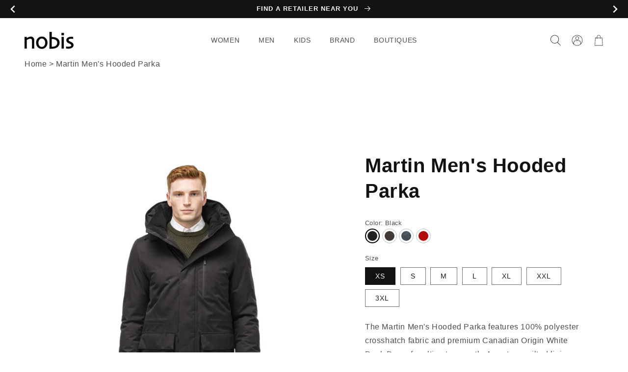

--- FILE ---
content_type: text/html; charset=utf-8
request_url: https://inc.nobis.com/products/martin-mens-hooded-parka
body_size: 68189
content:
<!doctype html>
<html class="no-js" lang="en">
  <head>  
    
  <!-- Google Tag Manager -->
  <script>(function(w,d,s,l,i){w[l]=w[l]||[];w[l].push({'gtm.start':
  new Date().getTime(),event:'gtm.js'});var f=d.getElementsByTagName(s)[0],
  j=d.createElement(s),dl=l!='dataLayer'?'&l='+l:'';j.async=true;j.src=
  'https://www.googletagmanager.com/gtm.js?id='+i+dl;f.parentNode.insertBefore(j,f);
  })(window,document,'script','dataLayer','GTM-TZDDP5T');</script>
  <!-- End Google Tag Manager -->

  <meta name="facebook-domain-verification" content="vq0rvyvuldo0blahw9bphq92tjieem" />
  <meta name="p:domain_verify" content="f7c9d2334a3fdcd47d1c19fd3c4b3c01"/>
  <meta name="google-site-verification" content="MovMRaj9u21crlKqdEanAII87ySErdosMYo-iyY7H9k" />
  <meta name="google-site-verification" content="tv8LX3LR9eQZWuXemtHANTJ7_xEUfSU6ADwW2hmWVdg" />

        
  <link rel="canonical preconnect preload" href="https://nobis.com/products/martin-mens-hooded-parka" /> 
  <link rel="alternate preconnect preload" hreflang="en-ca" href="https://nobis.com/products/martin-mens-hooded-parka" />  
  <link rel="alternate preconnect preload" hreflang="en-us" href="https://us.nobis.com/products/martin-mens-hooded-parka" />  
  <link rel="alternate preconnect preload" hreflang="en-gb" href="https://uk.nobis.com/products/martin-mens-hooded-parka" /> 
  <link rel="alternate preconnect preload" hreflang="en" href="https://eu.nobis.com/products/martin-mens-hooded-parka" />  
  <link rel="alternate preconnect preload" hreflang="x-default" href="https://nobis.com/products/martin-mens-hooded-parka" /> 

    
  
  
  
  
  
  <meta name="robots" content="index,follow">
  
    
    <meta charset="utf-8">
    <meta http-equiv="X-UA-Compatible" content="IE=edge">
    <meta name="viewport" content="width=device-width,initial-scale=1">
    <meta name="theme-color" content="">
    <link rel="canonical" href="https://inc.nobis.com/products/martin-mens-hooded-parka">
    <link rel="preconnect" href="https://cdn.shopify.com" crossorigin><link rel="icon" type="image/png" href="//inc.nobis.com/cdn/shop/files/favicon.png?crop=center&height=32&v=1661894457&width=32"><title>
      Martin Men&#39;s Hooded Parka
 &ndash; Nobis</title>

    
    <meta name="description" content="The Martin Men&#39;s Hooded Parka features 100% polyester crosshatch fabric and premium Canadian Origin White Duck Down for ultimate warmth. A custom quilted lining enhances breathability and creates a fitted silhouette, while the removable down-filled hood and adjustable waist cord offer a personalized fit. Snap front pat">
    

    

<meta property="og:site_name" content="Nobis">
<meta property="og:url" content="https://inc.nobis.com/products/martin-mens-hooded-parka">
<meta property="og:title" content="Martin Men&#39;s Hooded Parka">
<meta property="og:type" content="product">
<meta property="og:description" content="The Martin Men&#39;s Hooded Parka features 100% polyester crosshatch fabric and premium Canadian Origin White Duck Down for ultimate warmth. A custom quilted lining enhances breathability and creates a fitted silhouette, while the removable down-filled hood and adjustable waist cord offer a personalized fit. Snap front pat"><meta property="og:image" content="http://inc.nobis.com/cdn/shop/files/Martin-8black.png?v=1750058300">
  <meta property="og:image:secure_url" content="https://inc.nobis.com/cdn/shop/files/Martin-8black.png?v=1750058300">
  <meta property="og:image:width" content="3280">
  <meta property="og:image:height" content="4928"><meta property="og:price:amount" content="1,095.00">
  <meta property="og:price:currency" content="CAD"><meta name="twitter:site" content="@nobisinc"><meta name="twitter:card" content="summary_large_image">
<meta name="twitter:title" content="Martin Men&#39;s Hooded Parka">
<meta name="twitter:description" content="The Martin Men&#39;s Hooded Parka features 100% polyester crosshatch fabric and premium Canadian Origin White Duck Down for ultimate warmth. A custom quilted lining enhances breathability and creates a fitted silhouette, while the removable down-filled hood and adjustable waist cord offer a personalized fit. Snap front pat">


    <script src="//inc.nobis.com/cdn/shop/t/258/assets/global.js?v=112344101817042681811764775239" defer="defer"></script>
    <script>window.performance && window.performance.mark && window.performance.mark('shopify.content_for_header.start');</script><meta id="shopify-digital-wallet" name="shopify-digital-wallet" content="/9897552/digital_wallets/dialog">
<link rel="alternate" type="application/json+oembed" href="https://inc.nobis.com/products/martin-mens-hooded-parka.oembed">
<script async="async" src="/checkouts/internal/preloads.js?locale=en-CA"></script>
<script id="shopify-features" type="application/json">{"accessToken":"35e3b1264661a214703e21f477f6de40","betas":["rich-media-storefront-analytics"],"domain":"inc.nobis.com","predictiveSearch":true,"shopId":9897552,"locale":"en"}</script>
<script>var Shopify = Shopify || {};
Shopify.shop = "nobisinc.myshopify.com";
Shopify.locale = "en";
Shopify.currency = {"active":"CAD","rate":"1.0"};
Shopify.country = "CA";
Shopify.theme = {"name":"12-15 LIVE 5.35","id":137791209585,"schema_name":"Dawn","schema_version":"4.0.0","theme_store_id":null,"role":"main"};
Shopify.theme.handle = "null";
Shopify.theme.style = {"id":null,"handle":null};
Shopify.cdnHost = "inc.nobis.com/cdn";
Shopify.routes = Shopify.routes || {};
Shopify.routes.root = "/";</script>
<script type="module">!function(o){(o.Shopify=o.Shopify||{}).modules=!0}(window);</script>
<script>!function(o){function n(){var o=[];function n(){o.push(Array.prototype.slice.apply(arguments))}return n.q=o,n}var t=o.Shopify=o.Shopify||{};t.loadFeatures=n(),t.autoloadFeatures=n()}(window);</script>
<script id="shop-js-analytics" type="application/json">{"pageType":"product"}</script>
<script defer="defer" async type="module" src="//inc.nobis.com/cdn/shopifycloud/shop-js/modules/v2/client.init-shop-cart-sync_BT-GjEfc.en.esm.js"></script>
<script defer="defer" async type="module" src="//inc.nobis.com/cdn/shopifycloud/shop-js/modules/v2/chunk.common_D58fp_Oc.esm.js"></script>
<script defer="defer" async type="module" src="//inc.nobis.com/cdn/shopifycloud/shop-js/modules/v2/chunk.modal_xMitdFEc.esm.js"></script>
<script type="module">
  await import("//inc.nobis.com/cdn/shopifycloud/shop-js/modules/v2/client.init-shop-cart-sync_BT-GjEfc.en.esm.js");
await import("//inc.nobis.com/cdn/shopifycloud/shop-js/modules/v2/chunk.common_D58fp_Oc.esm.js");
await import("//inc.nobis.com/cdn/shopifycloud/shop-js/modules/v2/chunk.modal_xMitdFEc.esm.js");

  window.Shopify.SignInWithShop?.initShopCartSync?.({"fedCMEnabled":true,"windoidEnabled":true});

</script>
<script>(function() {
  var isLoaded = false;
  function asyncLoad() {
    if (isLoaded) return;
    isLoaded = true;
    var urls = ["https:\/\/storelocator.w3apps.co\/js\/include.js?shop=nobisinc.myshopify.com","\/\/searchserverapi.com\/widgets\/shopify\/init.js?a=4q8K8D5t1W\u0026shop=nobisinc.myshopify.com","https:\/\/static.klaviyo.com\/onsite\/js\/klaviyo.js?company_id=Wxn9ed\u0026shop=nobisinc.myshopify.com"];
    for (var i = 0; i < urls.length; i++) {
      var s = document.createElement('script');
      s.type = 'text/javascript';
      s.async = true;
      s.src = urls[i];
      var x = document.getElementsByTagName('script')[0];
      x.parentNode.insertBefore(s, x);
    }
  };
  if(window.attachEvent) {
    window.attachEvent('onload', asyncLoad);
  } else {
    window.addEventListener('load', asyncLoad, false);
  }
})();</script>
<script id="__st">var __st={"a":9897552,"offset":-18000,"reqid":"cfafdb28-36a1-4abe-820e-2a34df1b2d41-1769165059","pageurl":"inc.nobis.com\/products\/martin-mens-hooded-parka","u":"9cb176bcd7a1","p":"product","rtyp":"product","rid":4046945484913};</script>
<script>window.ShopifyPaypalV4VisibilityTracking = true;</script>
<script id="captcha-bootstrap">!function(){'use strict';const t='contact',e='account',n='new_comment',o=[[t,t],['blogs',n],['comments',n],[t,'customer']],c=[[e,'customer_login'],[e,'guest_login'],[e,'recover_customer_password'],[e,'create_customer']],r=t=>t.map((([t,e])=>`form[action*='/${t}']:not([data-nocaptcha='true']) input[name='form_type'][value='${e}']`)).join(','),a=t=>()=>t?[...document.querySelectorAll(t)].map((t=>t.form)):[];function s(){const t=[...o],e=r(t);return a(e)}const i='password',u='form_key',d=['recaptcha-v3-token','g-recaptcha-response','h-captcha-response',i],f=()=>{try{return window.sessionStorage}catch{return}},m='__shopify_v',_=t=>t.elements[u];function p(t,e,n=!1){try{const o=window.sessionStorage,c=JSON.parse(o.getItem(e)),{data:r}=function(t){const{data:e,action:n}=t;return t[m]||n?{data:e,action:n}:{data:t,action:n}}(c);for(const[e,n]of Object.entries(r))t.elements[e]&&(t.elements[e].value=n);n&&o.removeItem(e)}catch(o){console.error('form repopulation failed',{error:o})}}const l='form_type',E='cptcha';function T(t){t.dataset[E]=!0}const w=window,h=w.document,L='Shopify',v='ce_forms',y='captcha';let A=!1;((t,e)=>{const n=(g='f06e6c50-85a8-45c8-87d0-21a2b65856fe',I='https://cdn.shopify.com/shopifycloud/storefront-forms-hcaptcha/ce_storefront_forms_captcha_hcaptcha.v1.5.2.iife.js',D={infoText:'Protected by hCaptcha',privacyText:'Privacy',termsText:'Terms'},(t,e,n)=>{const o=w[L][v],c=o.bindForm;if(c)return c(t,g,e,D).then(n);var r;o.q.push([[t,g,e,D],n]),r=I,A||(h.body.append(Object.assign(h.createElement('script'),{id:'captcha-provider',async:!0,src:r})),A=!0)});var g,I,D;w[L]=w[L]||{},w[L][v]=w[L][v]||{},w[L][v].q=[],w[L][y]=w[L][y]||{},w[L][y].protect=function(t,e){n(t,void 0,e),T(t)},Object.freeze(w[L][y]),function(t,e,n,w,h,L){const[v,y,A,g]=function(t,e,n){const i=e?o:[],u=t?c:[],d=[...i,...u],f=r(d),m=r(i),_=r(d.filter((([t,e])=>n.includes(e))));return[a(f),a(m),a(_),s()]}(w,h,L),I=t=>{const e=t.target;return e instanceof HTMLFormElement?e:e&&e.form},D=t=>v().includes(t);t.addEventListener('submit',(t=>{const e=I(t);if(!e)return;const n=D(e)&&!e.dataset.hcaptchaBound&&!e.dataset.recaptchaBound,o=_(e),c=g().includes(e)&&(!o||!o.value);(n||c)&&t.preventDefault(),c&&!n&&(function(t){try{if(!f())return;!function(t){const e=f();if(!e)return;const n=_(t);if(!n)return;const o=n.value;o&&e.removeItem(o)}(t);const e=Array.from(Array(32),(()=>Math.random().toString(36)[2])).join('');!function(t,e){_(t)||t.append(Object.assign(document.createElement('input'),{type:'hidden',name:u})),t.elements[u].value=e}(t,e),function(t,e){const n=f();if(!n)return;const o=[...t.querySelectorAll(`input[type='${i}']`)].map((({name:t})=>t)),c=[...d,...o],r={};for(const[a,s]of new FormData(t).entries())c.includes(a)||(r[a]=s);n.setItem(e,JSON.stringify({[m]:1,action:t.action,data:r}))}(t,e)}catch(e){console.error('failed to persist form',e)}}(e),e.submit())}));const S=(t,e)=>{t&&!t.dataset[E]&&(n(t,e.some((e=>e===t))),T(t))};for(const o of['focusin','change'])t.addEventListener(o,(t=>{const e=I(t);D(e)&&S(e,y())}));const B=e.get('form_key'),M=e.get(l),P=B&&M;t.addEventListener('DOMContentLoaded',(()=>{const t=y();if(P)for(const e of t)e.elements[l].value===M&&p(e,B);[...new Set([...A(),...v().filter((t=>'true'===t.dataset.shopifyCaptcha))])].forEach((e=>S(e,t)))}))}(h,new URLSearchParams(w.location.search),n,t,e,['guest_login'])})(!0,!0)}();</script>
<script integrity="sha256-4kQ18oKyAcykRKYeNunJcIwy7WH5gtpwJnB7kiuLZ1E=" data-source-attribution="shopify.loadfeatures" defer="defer" src="//inc.nobis.com/cdn/shopifycloud/storefront/assets/storefront/load_feature-a0a9edcb.js" crossorigin="anonymous"></script>
<script data-source-attribution="shopify.dynamic_checkout.dynamic.init">var Shopify=Shopify||{};Shopify.PaymentButton=Shopify.PaymentButton||{isStorefrontPortableWallets:!0,init:function(){window.Shopify.PaymentButton.init=function(){};var t=document.createElement("script");t.src="https://inc.nobis.com/cdn/shopifycloud/portable-wallets/latest/portable-wallets.en.js",t.type="module",document.head.appendChild(t)}};
</script>
<script data-source-attribution="shopify.dynamic_checkout.buyer_consent">
  function portableWalletsHideBuyerConsent(e){var t=document.getElementById("shopify-buyer-consent"),n=document.getElementById("shopify-subscription-policy-button");t&&n&&(t.classList.add("hidden"),t.setAttribute("aria-hidden","true"),n.removeEventListener("click",e))}function portableWalletsShowBuyerConsent(e){var t=document.getElementById("shopify-buyer-consent"),n=document.getElementById("shopify-subscription-policy-button");t&&n&&(t.classList.remove("hidden"),t.removeAttribute("aria-hidden"),n.addEventListener("click",e))}window.Shopify?.PaymentButton&&(window.Shopify.PaymentButton.hideBuyerConsent=portableWalletsHideBuyerConsent,window.Shopify.PaymentButton.showBuyerConsent=portableWalletsShowBuyerConsent);
</script>
<script data-source-attribution="shopify.dynamic_checkout.cart.bootstrap">document.addEventListener("DOMContentLoaded",(function(){function t(){return document.querySelector("shopify-accelerated-checkout-cart, shopify-accelerated-checkout")}if(t())Shopify.PaymentButton.init();else{new MutationObserver((function(e,n){t()&&(Shopify.PaymentButton.init(),n.disconnect())})).observe(document.body,{childList:!0,subtree:!0})}}));
</script>
<script id="sections-script" data-sections="main-product,header,footer" defer="defer" src="//inc.nobis.com/cdn/shop/t/258/compiled_assets/scripts.js?v=28181"></script>
<script>window.performance && window.performance.mark && window.performance.mark('shopify.content_for_header.end');</script>


    <style data-shopify>
    
    
    
    
    

    :root {
    --font-body-family: Helvetica, Arial, sans-serif;
    --font-body-style: normal;
    --font-body-weight: 400;
    --font-body-weight-bold: 700;

    --font-heading-family: Helvetica, Arial, sans-serif;
    --font-heading-style: normal;
    --font-heading-weight: 700;

    --font-body-scale: 1.0;
    --font-heading-scale: 1.0;

    --color-base-text: 18, 18, 18;
    --color-shadow: 18, 18, 18;
    --color-base-background-1: 255, 255, 255;
    --color-base-background-2: 242, 242, 242;
    --color-base-background-3: 0, 0, 0;
    --color-base-background-4: 243, 243, 243;
    --color-base-background-5: 243, 243, 243;
    --color-base-solid-button-labels: 255, 255, 255;
    --color-promo-solid-button-labels: 226, 33, 32;
    --color-base-outline-button-labels: 18, 18, 18;
    --color-base-accent-1: 18, 18, 18;
    --color-base-promo-1: 51, 79, 180;
    --color-base-accent-2: 58, 65, 86;
	--color-base-accent-3: 0, 0, 0;
    --color-base-accent-4: 255, 102, 51;
   	--color-base-accent-5: 51, 79, 180;
   
    
    --payment-terms-background-color: #ffffff;

    --gradient-base-background-1: #ffffff;
    --gradient-base-background-2: #f2f2f2;
    --gradient-base-background-3: rgba(0,0,0,0);
    --gradient-base-background-4: #F3F3F3;
    --gradient-base-background-5: #F3F3F3;
    --gradient-base-accent-1: #121212;
    --gradient-base-promo-1: #334FB4;
    --gradient-base-accent-2: #3a4156;
    --gradient-base-accent-3: rgba(0,0,0,0);
    --gradient-base-accent-4: #ff6633;
    --gradient-base-accent-5: #334FB4;

    --media-padding: px;
    --media-border-opacity: 0.05;
    --media-border-width: 0px;
    --media-radius: 0px;
    --media-shadow-opacity: 0.0;
    --media-shadow-horizontal-offset: 0px;
    --media-shadow-vertical-offset: 0px;
    --media-shadow-blur-radius: 5px;

    --page-width: 160rem;
    --page-width-margin: 0rem;

    --card-image-padding: 0.0rem;
    --card-corner-radius: 0.0rem;
    --card-text-alignment: left;
    --card-border-width: 0.1rem;
    --card-border-opacity: 0.1;
    --card-shadow-opacity: 0.0;
    --card-shadow-horizontal-offset: 0.0rem;
    --card-shadow-vertical-offset: 0.0rem;
    --card-shadow-blur-radius: 0.0rem;

    --badge-corner-radius: 4.0rem;

    --popup-border-width: 1px;
    --popup-border-opacity: 0.1;
    --popup-corner-radius: 0px;
    --popup-shadow-opacity: 0.0;
    --popup-shadow-horizontal-offset: 0px;
    --popup-shadow-vertical-offset: 4px;
    --popup-shadow-blur-radius: 5px;

    --drawer-border-width: 1px;
    --drawer-border-opacity: 0.1;
    --drawer-shadow-opacity: 0.0;
    --drawer-shadow-horizontal-offset: 0px;
    --drawer-shadow-vertical-offset: 4px;
    --drawer-shadow-blur-radius: 5px;

    --spacing-sections-desktop: 68px;
    --spacing-sections-mobile: 48px;

    --grid-desktop-vertical-spacing: 8px;
    --grid-desktop-horizontal-spacing: 24px;
    --grid-mobile-vertical-spacing: 4px;
    --grid-mobile-horizontal-spacing: 12px;

    --text-boxes-border-opacity: 0.1;
    --text-boxes-border-width: 0px;
    --text-boxes-radius: 0px;
    --text-boxes-shadow-opacity: 0.0;
    --text-boxes-shadow-horizontal-offset: 0px;
    --text-boxes-shadow-vertical-offset: 4px;
    --text-boxes-shadow-blur-radius: 5px;

    --buttons-radius: 0px;
    --buttons-radius-outset: 0px;
    --buttons-border-width: 1px;
    --buttons-border-opacity: 1.0;
    --buttons-shadow-opacity: 0.0;
    --buttons-shadow-horizontal-offset: 0px;
    --buttons-shadow-vertical-offset: 4px;
    --buttons-shadow-blur-radius: 5px;
    --buttons-border-offset: 0px;

    --inputs-radius: 0px;
    --inputs-border-width: 1px;
    --inputs-border-opacity: 0.55;
    --inputs-shadow-opacity: 0.0;
    --inputs-shadow-horizontal-offset: 0px;
    --inputs-margin-offset: 0px;
    --inputs-shadow-vertical-offset: 0px;
    --inputs-shadow-blur-radius: 5px;
    --inputs-radius-outset: 0px;

    --variant-pills-radius: 0px;
    --variant-pills-border-width: 1px;
    --variant-pills-border-opacity: 0.6;
    --variant-pills-shadow-opacity: 0.0;
    --variant-pills-shadow-horizontal-offset: 0px;
    --variant-pills-shadow-vertical-offset: 4px;
    --variant-pills-shadow-blur-radius: 5px;
    }

    *,
    *::before,
    *::after {
    box-sizing: inherit;
    }

    html {
    box-sizing: border-box;
    font-size: calc(var(--font-body-scale) * 62.5%);
    height: 100%;
    }

    body {
    display: grid;
    grid-template-rows: auto auto 1fr auto;
    grid-template-columns: 100%;
    min-height: 100%;
    margin: 0;
    font-size: 1.5rem;
    letter-spacing: 0.06rem;
    line-height: calc(1 + 0.8 / var(--font-body-scale));
    font-family: var(--font-body-family);
    font-style: var(--font-body-style);
    font-weight: var(--font-body-weight);
    }

    @media screen and (min-width: 750px) {
    body {
    font-size: 1.6rem;
    }
    }
    </style>

    <link href="//inc.nobis.com/cdn/shop/t/258/assets/base.css?v=163158734523339380231762750752" rel="stylesheet" type="text/css" media="all" />
<link rel="stylesheet" href="//inc.nobis.com/cdn/shop/t/258/assets/component-predictive-search.css?v=165644661289088488651762750752" media="print" onload="this.media='all'"><link href="//inc.nobis.com/cdn/shop/t/258/assets/style.css?v=112336359601733410751762750752" rel="stylesheet" type="text/css" media="all" />
    <script>document.documentElement.className = document.documentElement.className.replace('no-js', 'js');
      if (Shopify.designMode) {
        document.documentElement.classList.add('shopify-design-mode');
      }
    </script>

    <!--begin-boost-pfs-filter-css-->
    <link rel="preload stylesheet" href="//inc.nobis.com/cdn/shop/t/258/assets/boost-pfs-instant-search.css?v=138982418517810034511762750752" as="style"><link href="//inc.nobis.com/cdn/shop/t/258/assets/boost-pfs-custom.css?v=152390053336304130251762750752" rel="stylesheet" type="text/css" media="all" />
<style data-id="boost-pfs-style">
    .boost-pfs-filter-option-title-text {}

   .boost-pfs-filter-tree-v .boost-pfs-filter-option-title-text:before {}
    .boost-pfs-filter-tree-v .boost-pfs-filter-option.boost-pfs-filter-option-collapsed .boost-pfs-filter-option-title-text:before {}
    .boost-pfs-filter-tree-h .boost-pfs-filter-option-title-heading:before {}

    .boost-pfs-filter-refine-by .boost-pfs-filter-option-title h3 {}

    .boost-pfs-filter-option-content .boost-pfs-filter-option-item-list .boost-pfs-filter-option-item button,
    .boost-pfs-filter-option-content .boost-pfs-filter-option-item-list .boost-pfs-filter-option-item .boost-pfs-filter-button,
    .boost-pfs-filter-option-range-amount input,
    .boost-pfs-filter-tree-v .boost-pfs-filter-refine-by .boost-pfs-filter-refine-by-items .refine-by-item,
    .boost-pfs-filter-refine-by-wrapper-v .boost-pfs-filter-refine-by .boost-pfs-filter-refine-by-items .refine-by-item,
    .boost-pfs-filter-refine-by .boost-pfs-filter-option-title,
    .boost-pfs-filter-refine-by .boost-pfs-filter-refine-by-items .refine-by-item>a,
    .boost-pfs-filter-refine-by>span,
    .boost-pfs-filter-clear,
    .boost-pfs-filter-clear-all{}
    .boost-pfs-filter-tree-h .boost-pfs-filter-pc .boost-pfs-filter-refine-by-items .refine-by-item .boost-pfs-filter-clear .refine-by-type,
    .boost-pfs-filter-refine-by-wrapper-h .boost-pfs-filter-pc .boost-pfs-filter-refine-by-items .refine-by-item .boost-pfs-filter-clear .refine-by-type {}

    .boost-pfs-filter-option-multi-level-collections .boost-pfs-filter-option-multi-level-list .boost-pfs-filter-option-item .boost-pfs-filter-button-arrow .boost-pfs-arrow:before,
    .boost-pfs-filter-option-multi-level-tag .boost-pfs-filter-option-multi-level-list .boost-pfs-filter-option-item .boost-pfs-filter-button-arrow .boost-pfs-arrow:before {}

    .boost-pfs-filter-refine-by-wrapper-v .boost-pfs-filter-refine-by .boost-pfs-filter-refine-by-items .refine-by-item .boost-pfs-filter-clear:after,
    .boost-pfs-filter-refine-by-wrapper-v .boost-pfs-filter-refine-by .boost-pfs-filter-refine-by-items .refine-by-item .boost-pfs-filter-clear:before,
    .boost-pfs-filter-tree-v .boost-pfs-filter-refine-by .boost-pfs-filter-refine-by-items .refine-by-item .boost-pfs-filter-clear:after,
    .boost-pfs-filter-tree-v .boost-pfs-filter-refine-by .boost-pfs-filter-refine-by-items .refine-by-item .boost-pfs-filter-clear:before,
    .boost-pfs-filter-refine-by-wrapper-h .boost-pfs-filter-pc .boost-pfs-filter-refine-by-items .refine-by-item .boost-pfs-filter-clear:after,
    .boost-pfs-filter-refine-by-wrapper-h .boost-pfs-filter-pc .boost-pfs-filter-refine-by-items .refine-by-item .boost-pfs-filter-clear:before,
    .boost-pfs-filter-tree-h .boost-pfs-filter-pc .boost-pfs-filter-refine-by-items .refine-by-item .boost-pfs-filter-clear:after,
    .boost-pfs-filter-tree-h .boost-pfs-filter-pc .boost-pfs-filter-refine-by-items .refine-by-item .boost-pfs-filter-clear:before {}
    .boost-pfs-filter-option-range-slider .noUi-value-horizontal {}

    .boost-pfs-filter-tree-mobile-button button,
    .boost-pfs-filter-top-sorting-mobile button {}
    .boost-pfs-filter-top-sorting-mobile button>span:after {}
  </style>
    <!--end-boost-pfs-filter-css-->
    <script src="https://code.jquery.com/jquery-3.6.0.min.js" integrity="sha256-/xUj+3OJU5yExlq6GSYGSHk7tPXikynS7ogEvDej/m4=" crossorigin="anonymous"></script>
    <script src="http://cdn.shopify.com/s/shopify/api.jquery.js"></script>
    <!-- "snippets/judgeme_core.liquid" was not rendered, the associated app was uninstalled -->
    <link href="https://cdnjs.cloudflare.com/ajax/libs/slick-carousel/1.8.1/slick.min.css" rel="stylesheet" media="all">
    <script src="https://cdnjs.cloudflare.com/ajax/libs/slick-carousel/1.8.1/slick.min.js"></script>
    <link rel="stylesheet" href="https://unpkg.com/swiper/swiper-bundle.min.css"/>
    <script src="https://cdn.jsdelivr.net/npm/jquery.session@1.0.0/jquery.session.min.js"></script>

    <!-- Hotjar Tracking Code for nobis.com -->
    <script>
        (function(h,o,t,j,a,r){
            h.hj=h.hj||function(){(h.hj.q=h.hj.q||[]).push(arguments)};
            h._hjSettings={hjid:1188690,hjsv:6};
            a=o.getElementsByTagName('head')[0];
            r=o.createElement('script');r.async=1;
            r.src=t+h._hjSettings.hjid+j+h._hjSettings.hjsv;
            a.appendChild(r);
        })(window,document,'https://static.hotjar.com/c/hotjar-','.js?sv=');
    </script>
  
  <!-- BEGIN app block: shopify://apps/helium-customer-fields/blocks/app-embed/bab58598-3e6a-4377-aaaa-97189b15f131 -->







































<script>
  if ('CF' in window) {
    window.CF.appEmbedEnabled = true;
  } else {
    window.CF = {
      appEmbedEnabled: true,
    };
  }

  window.CF.editAccountFormId = "QrtwkO";
  window.CF.registrationFormId = "QrtwkO";
</script>

<!-- BEGIN app snippet: patch-registration-links -->







































<script>
  function patchRegistrationLinks() {
    const PATCHABLE_LINKS_SELECTOR = 'a[href*="/account/register"]';

    const search = new URLSearchParams(window.location.search);
    const checkoutUrl = search.get('checkout_url');
    const returnUrl = search.get('return_url');

    const redirectUrl = checkoutUrl || returnUrl;
    if (!redirectUrl) return;

    const registrationLinks = Array.from(document.querySelectorAll(PATCHABLE_LINKS_SELECTOR));
    registrationLinks.forEach(link => {
      const url = new URL(link.href);

      url.searchParams.set('return_url', redirectUrl);

      link.href = url.href;
    });
  }

  if (['complete', 'interactive', 'loaded'].includes(document.readyState)) {
    patchRegistrationLinks();
  } else {
    document.addEventListener('DOMContentLoaded', () => patchRegistrationLinks());
  }
</script><!-- END app snippet -->
<!-- BEGIN app snippet: patch-login-grecaptcha-conflict -->







































<script>
  // Fixes a problem where both grecaptcha and hcaptcha response fields are included in the /account/login form submission
  // resulting in a 404 on the /challenge page.
  // This is caused by our triggerShopifyRecaptchaLoad function in initialize-forms.liquid.ejs
  // The fix itself just removes the unnecessary g-recaptcha-response input

  function patchLoginGrecaptchaConflict() {
    Array.from(document.querySelectorAll('form')).forEach(form => {
      form.addEventListener('submit', e => {
        const grecaptchaResponse = form.querySelector('[name="g-recaptcha-response"]');
        const hcaptchaResponse = form.querySelector('[name="h-captcha-response"]');

        if (grecaptchaResponse && hcaptchaResponse) {
          // Can't use both. Only keep hcaptcha response field.
          grecaptchaResponse.parentElement.removeChild(grecaptchaResponse);
        }
      })
    })
  }

  if (['complete', 'interactive', 'loaded'].includes(document.readyState)) {
    patchLoginGrecaptchaConflict();
  } else {
    document.addEventListener('DOMContentLoaded', () => patchLoginGrecaptchaConflict());
  }
</script><!-- END app snippet -->
<!-- BEGIN app snippet: embed-data -->





















































<script>
  window.CF.version = "5.2.1";
  window.CF.environment = 
  {
  
  "domain": "nobisinc.myshopify.com",
  "baseApiUrl": "https:\/\/app.customerfields.com",
  "captchaSiteKey": "6LfaUeUpAAAAAKCN6WaU4F610wAsa7QTFBb_IE0I",
  "captchaEnabled": true,
  "proxyPath": "\/tools\/customr",
  "countries": [{"name":"Afghanistan","code":"AF"},{"name":"Åland Islands","code":"AX"},{"name":"Albania","code":"AL"},{"name":"Algeria","code":"DZ"},{"name":"Andorra","code":"AD"},{"name":"Angola","code":"AO"},{"name":"Anguilla","code":"AI"},{"name":"Antigua \u0026 Barbuda","code":"AG"},{"name":"Argentina","code":"AR","provinces":[{"name":"Buenos Aires Province","code":"B"},{"name":"Catamarca","code":"K"},{"name":"Chaco","code":"H"},{"name":"Chubut","code":"U"},{"name":"Buenos Aires (Autonomous City)","code":"C"},{"name":"Córdoba","code":"X"},{"name":"Corrientes","code":"W"},{"name":"Entre Ríos","code":"E"},{"name":"Formosa","code":"P"},{"name":"Jujuy","code":"Y"},{"name":"La Pampa","code":"L"},{"name":"La Rioja","code":"F"},{"name":"Mendoza","code":"M"},{"name":"Misiones","code":"N"},{"name":"Neuquén","code":"Q"},{"name":"Río Negro","code":"R"},{"name":"Salta","code":"A"},{"name":"San Juan","code":"J"},{"name":"San Luis","code":"D"},{"name":"Santa Cruz","code":"Z"},{"name":"Santa Fe","code":"S"},{"name":"Santiago del Estero","code":"G"},{"name":"Tierra del Fuego","code":"V"},{"name":"Tucumán","code":"T"}]},{"name":"Armenia","code":"AM"},{"name":"Aruba","code":"AW"},{"name":"Ascension Island","code":"AC"},{"name":"Australia","code":"AU","provinces":[{"name":"Australian Capital Territory","code":"ACT"},{"name":"New South Wales","code":"NSW"},{"name":"Northern Territory","code":"NT"},{"name":"Queensland","code":"QLD"},{"name":"South Australia","code":"SA"},{"name":"Tasmania","code":"TAS"},{"name":"Victoria","code":"VIC"},{"name":"Western Australia","code":"WA"}]},{"name":"Austria","code":"AT"},{"name":"Azerbaijan","code":"AZ"},{"name":"Bahamas","code":"BS"},{"name":"Bahrain","code":"BH"},{"name":"Bangladesh","code":"BD"},{"name":"Barbados","code":"BB"},{"name":"Belarus","code":"BY"},{"name":"Belgium","code":"BE"},{"name":"Belize","code":"BZ"},{"name":"Benin","code":"BJ"},{"name":"Bermuda","code":"BM"},{"name":"Bhutan","code":"BT"},{"name":"Bolivia","code":"BO"},{"name":"Bosnia \u0026 Herzegovina","code":"BA"},{"name":"Botswana","code":"BW"},{"name":"Brazil","code":"BR","provinces":[{"name":"Acre","code":"AC"},{"name":"Alagoas","code":"AL"},{"name":"Amapá","code":"AP"},{"name":"Amazonas","code":"AM"},{"name":"Bahia","code":"BA"},{"name":"Ceará","code":"CE"},{"name":"Federal District","code":"DF"},{"name":"Espírito Santo","code":"ES"},{"name":"Goiás","code":"GO"},{"name":"Maranhão","code":"MA"},{"name":"Mato Grosso","code":"MT"},{"name":"Mato Grosso do Sul","code":"MS"},{"name":"Minas Gerais","code":"MG"},{"name":"Pará","code":"PA"},{"name":"Paraíba","code":"PB"},{"name":"Paraná","code":"PR"},{"name":"Pernambuco","code":"PE"},{"name":"Piauí","code":"PI"},{"name":"Rio Grande do Norte","code":"RN"},{"name":"Rio Grande do Sul","code":"RS"},{"name":"Rio de Janeiro","code":"RJ"},{"name":"Rondônia","code":"RO"},{"name":"Roraima","code":"RR"},{"name":"Santa Catarina","code":"SC"},{"name":"São Paulo","code":"SP"},{"name":"Sergipe","code":"SE"},{"name":"Tocantins","code":"TO"}]},{"name":"British Indian Ocean Territory","code":"IO"},{"name":"British Virgin Islands","code":"VG"},{"name":"Brunei","code":"BN"},{"name":"Bulgaria","code":"BG"},{"name":"Burkina Faso","code":"BF"},{"name":"Burundi","code":"BI"},{"name":"Cambodia","code":"KH"},{"name":"Cameroon","code":"CM"},{"name":"Canada","code":"CA","provinces":[{"name":"Alberta","code":"AB"},{"name":"British Columbia","code":"BC"},{"name":"Manitoba","code":"MB"},{"name":"New Brunswick","code":"NB"},{"name":"Newfoundland and Labrador","code":"NL"},{"name":"Northwest Territories","code":"NT"},{"name":"Nova Scotia","code":"NS"},{"name":"Nunavut","code":"NU"},{"name":"Ontario","code":"ON"},{"name":"Prince Edward Island","code":"PE"},{"name":"Quebec","code":"QC"},{"name":"Saskatchewan","code":"SK"},{"name":"Yukon","code":"YT"}]},{"name":"Cape Verde","code":"CV"},{"name":"Caribbean Netherlands","code":"BQ"},{"name":"Cayman Islands","code":"KY"},{"name":"Central African Republic","code":"CF"},{"name":"Chad","code":"TD"},{"name":"Chile","code":"CL","provinces":[{"name":"Arica y Parinacota","code":"AP"},{"name":"Tarapacá","code":"TA"},{"name":"Antofagasta","code":"AN"},{"name":"Atacama","code":"AT"},{"name":"Coquimbo","code":"CO"},{"name":"Valparaíso","code":"VS"},{"name":"Santiago Metropolitan","code":"RM"},{"name":"Libertador General Bernardo O’Higgins","code":"LI"},{"name":"Maule","code":"ML"},{"name":"Ñuble","code":"NB"},{"name":"Bío Bío","code":"BI"},{"name":"Araucanía","code":"AR"},{"name":"Los Ríos","code":"LR"},{"name":"Los Lagos","code":"LL"},{"name":"Aysén","code":"AI"},{"name":"Magallanes Region","code":"MA"}]},{"name":"China","code":"CN","provinces":[{"name":"Anhui","code":"AH"},{"name":"Beijing","code":"BJ"},{"name":"Chongqing","code":"CQ"},{"name":"Fujian","code":"FJ"},{"name":"Gansu","code":"GS"},{"name":"Guangdong","code":"GD"},{"name":"Guangxi","code":"GX"},{"name":"Guizhou","code":"GZ"},{"name":"Hainan","code":"HI"},{"name":"Hebei","code":"HE"},{"name":"Heilongjiang","code":"HL"},{"name":"Henan","code":"HA"},{"name":"Hubei","code":"HB"},{"name":"Hunan","code":"HN"},{"name":"Inner Mongolia","code":"NM"},{"name":"Jiangsu","code":"JS"},{"name":"Jiangxi","code":"JX"},{"name":"Jilin","code":"JL"},{"name":"Liaoning","code":"LN"},{"name":"Ningxia","code":"NX"},{"name":"Qinghai","code":"QH"},{"name":"Shaanxi","code":"SN"},{"name":"Shandong","code":"SD"},{"name":"Shanghai","code":"SH"},{"name":"Shanxi","code":"SX"},{"name":"Sichuan","code":"SC"},{"name":"Tianjin","code":"TJ"},{"name":"Xinjiang","code":"XJ"},{"name":"Tibet","code":"YZ"},{"name":"Yunnan","code":"YN"},{"name":"Zhejiang","code":"ZJ"}]},{"name":"Christmas Island","code":"CX"},{"name":"Cocos (Keeling) Islands","code":"CC"},{"name":"Colombia","code":"CO","provinces":[{"name":"Capital District","code":"DC"},{"name":"Amazonas","code":"AMA"},{"name":"Antioquia","code":"ANT"},{"name":"Arauca","code":"ARA"},{"name":"Atlántico","code":"ATL"},{"name":"Bolívar","code":"BOL"},{"name":"Boyacá","code":"BOY"},{"name":"Caldas","code":"CAL"},{"name":"Caquetá","code":"CAQ"},{"name":"Casanare","code":"CAS"},{"name":"Cauca","code":"CAU"},{"name":"Cesar","code":"CES"},{"name":"Chocó","code":"CHO"},{"name":"Córdoba","code":"COR"},{"name":"Cundinamarca","code":"CUN"},{"name":"Guainía","code":"GUA"},{"name":"Guaviare","code":"GUV"},{"name":"Huila","code":"HUI"},{"name":"La Guajira","code":"LAG"},{"name":"Magdalena","code":"MAG"},{"name":"Meta","code":"MET"},{"name":"Nariño","code":"NAR"},{"name":"Norte de Santander","code":"NSA"},{"name":"Putumayo","code":"PUT"},{"name":"Quindío","code":"QUI"},{"name":"Risaralda","code":"RIS"},{"name":"San Andrés \u0026 Providencia","code":"SAP"},{"name":"Santander","code":"SAN"},{"name":"Sucre","code":"SUC"},{"name":"Tolima","code":"TOL"},{"name":"Valle del Cauca","code":"VAC"},{"name":"Vaupés","code":"VAU"},{"name":"Vichada","code":"VID"}]},{"name":"Comoros","code":"KM"},{"name":"Congo - Brazzaville","code":"CG"},{"name":"Congo - Kinshasa","code":"CD"},{"name":"Cook Islands","code":"CK"},{"name":"Costa Rica","code":"CR","provinces":[{"name":"Alajuela","code":"CR-A"},{"name":"Cartago","code":"CR-C"},{"name":"Guanacaste","code":"CR-G"},{"name":"Heredia","code":"CR-H"},{"name":"Limón","code":"CR-L"},{"name":"Puntarenas","code":"CR-P"},{"name":"San José","code":"CR-SJ"}]},{"name":"Croatia","code":"HR"},{"name":"Curaçao","code":"CW"},{"name":"Cyprus","code":"CY"},{"name":"Czechia","code":"CZ"},{"name":"Côte d’Ivoire","code":"CI"},{"name":"Denmark","code":"DK"},{"name":"Djibouti","code":"DJ"},{"name":"Dominica","code":"DM"},{"name":"Dominican Republic","code":"DO"},{"name":"Ecuador","code":"EC"},{"name":"Egypt","code":"EG","provinces":[{"name":"6th of October","code":"SU"},{"name":"Al Sharqia","code":"SHR"},{"name":"Alexandria","code":"ALX"},{"name":"Aswan","code":"ASN"},{"name":"Asyut","code":"AST"},{"name":"Beheira","code":"BH"},{"name":"Beni Suef","code":"BNS"},{"name":"Cairo","code":"C"},{"name":"Dakahlia","code":"DK"},{"name":"Damietta","code":"DT"},{"name":"Faiyum","code":"FYM"},{"name":"Gharbia","code":"GH"},{"name":"Giza","code":"GZ"},{"name":"Helwan","code":"HU"},{"name":"Ismailia","code":"IS"},{"name":"Kafr el-Sheikh","code":"KFS"},{"name":"Luxor","code":"LX"},{"name":"Matrouh","code":"MT"},{"name":"Minya","code":"MN"},{"name":"Monufia","code":"MNF"},{"name":"New Valley","code":"WAD"},{"name":"North Sinai","code":"SIN"},{"name":"Port Said","code":"PTS"},{"name":"Qalyubia","code":"KB"},{"name":"Qena","code":"KN"},{"name":"Red Sea","code":"BA"},{"name":"Sohag","code":"SHG"},{"name":"South Sinai","code":"JS"},{"name":"Suez","code":"SUZ"}]},{"name":"El Salvador","code":"SV","provinces":[{"name":"Ahuachapán","code":"SV-AH"},{"name":"Cabañas","code":"SV-CA"},{"name":"Chalatenango","code":"SV-CH"},{"name":"Cuscatlán","code":"SV-CU"},{"name":"La Libertad","code":"SV-LI"},{"name":"La Paz","code":"SV-PA"},{"name":"La Unión","code":"SV-UN"},{"name":"Morazán","code":"SV-MO"},{"name":"San Miguel","code":"SV-SM"},{"name":"San Salvador","code":"SV-SS"},{"name":"San Vicente","code":"SV-SV"},{"name":"Santa Ana","code":"SV-SA"},{"name":"Sonsonate","code":"SV-SO"},{"name":"Usulután","code":"SV-US"}]},{"name":"Equatorial Guinea","code":"GQ"},{"name":"Eritrea","code":"ER"},{"name":"Estonia","code":"EE"},{"name":"Eswatini","code":"SZ"},{"name":"Ethiopia","code":"ET"},{"name":"Falkland Islands","code":"FK"},{"name":"Faroe Islands","code":"FO"},{"name":"Fiji","code":"FJ"},{"name":"Finland","code":"FI"},{"name":"France","code":"FR"},{"name":"French Guiana","code":"GF"},{"name":"French Polynesia","code":"PF"},{"name":"French Southern Territories","code":"TF"},{"name":"Gabon","code":"GA"},{"name":"Gambia","code":"GM"},{"name":"Georgia","code":"GE"},{"name":"Germany","code":"DE"},{"name":"Ghana","code":"GH"},{"name":"Gibraltar","code":"GI"},{"name":"Greece","code":"GR"},{"name":"Greenland","code":"GL"},{"name":"Grenada","code":"GD"},{"name":"Guadeloupe","code":"GP"},{"name":"Guatemala","code":"GT","provinces":[{"name":"Alta Verapaz","code":"AVE"},{"name":"Baja Verapaz","code":"BVE"},{"name":"Chimaltenango","code":"CMT"},{"name":"Chiquimula","code":"CQM"},{"name":"El Progreso","code":"EPR"},{"name":"Escuintla","code":"ESC"},{"name":"Guatemala","code":"GUA"},{"name":"Huehuetenango","code":"HUE"},{"name":"Izabal","code":"IZA"},{"name":"Jalapa","code":"JAL"},{"name":"Jutiapa","code":"JUT"},{"name":"Petén","code":"PET"},{"name":"Quetzaltenango","code":"QUE"},{"name":"Quiché","code":"QUI"},{"name":"Retalhuleu","code":"RET"},{"name":"Sacatepéquez","code":"SAC"},{"name":"San Marcos","code":"SMA"},{"name":"Santa Rosa","code":"SRO"},{"name":"Sololá","code":"SOL"},{"name":"Suchitepéquez","code":"SUC"},{"name":"Totonicapán","code":"TOT"},{"name":"Zacapa","code":"ZAC"}]},{"name":"Guernsey","code":"GG"},{"name":"Guinea","code":"GN"},{"name":"Guinea-Bissau","code":"GW"},{"name":"Guyana","code":"GY"},{"name":"Haiti","code":"HT"},{"name":"Honduras","code":"HN"},{"name":"Hong Kong SAR","code":"HK","provinces":[{"name":"Hong Kong Island","code":"HK"},{"name":"Kowloon","code":"KL"},{"name":"New Territories","code":"NT"}]},{"name":"Hungary","code":"HU"},{"name":"Iceland","code":"IS"},{"name":"India","code":"IN","provinces":[{"name":"Andaman and Nicobar Islands","code":"AN"},{"name":"Andhra Pradesh","code":"AP"},{"name":"Arunachal Pradesh","code":"AR"},{"name":"Assam","code":"AS"},{"name":"Bihar","code":"BR"},{"name":"Chandigarh","code":"CH"},{"name":"Chhattisgarh","code":"CG"},{"name":"Dadra and Nagar Haveli","code":"DN"},{"name":"Daman and Diu","code":"DD"},{"name":"Delhi","code":"DL"},{"name":"Goa","code":"GA"},{"name":"Gujarat","code":"GJ"},{"name":"Haryana","code":"HR"},{"name":"Himachal Pradesh","code":"HP"},{"name":"Jammu and Kashmir","code":"JK"},{"name":"Jharkhand","code":"JH"},{"name":"Karnataka","code":"KA"},{"name":"Kerala","code":"KL"},{"name":"Ladakh","code":"LA"},{"name":"Lakshadweep","code":"LD"},{"name":"Madhya Pradesh","code":"MP"},{"name":"Maharashtra","code":"MH"},{"name":"Manipur","code":"MN"},{"name":"Meghalaya","code":"ML"},{"name":"Mizoram","code":"MZ"},{"name":"Nagaland","code":"NL"},{"name":"Odisha","code":"OR"},{"name":"Puducherry","code":"PY"},{"name":"Punjab","code":"PB"},{"name":"Rajasthan","code":"RJ"},{"name":"Sikkim","code":"SK"},{"name":"Tamil Nadu","code":"TN"},{"name":"Telangana","code":"TS"},{"name":"Tripura","code":"TR"},{"name":"Uttar Pradesh","code":"UP"},{"name":"Uttarakhand","code":"UK"},{"name":"West Bengal","code":"WB"}]},{"name":"Indonesia","code":"ID","provinces":[{"name":"Aceh","code":"AC"},{"name":"Bali","code":"BA"},{"name":"Bangka–Belitung Islands","code":"BB"},{"name":"Banten","code":"BT"},{"name":"Bengkulu","code":"BE"},{"name":"Gorontalo","code":"GO"},{"name":"Jakarta","code":"JK"},{"name":"Jambi","code":"JA"},{"name":"West Java","code":"JB"},{"name":"Central Java","code":"JT"},{"name":"East Java","code":"JI"},{"name":"West Kalimantan","code":"KB"},{"name":"South Kalimantan","code":"KS"},{"name":"Central Kalimantan","code":"KT"},{"name":"East Kalimantan","code":"KI"},{"name":"North Kalimantan","code":"KU"},{"name":"Riau Islands","code":"KR"},{"name":"Lampung","code":"LA"},{"name":"Maluku","code":"MA"},{"name":"North Maluku","code":"MU"},{"name":"North Sumatra","code":"SU"},{"name":"West Nusa Tenggara","code":"NB"},{"name":"East Nusa Tenggara","code":"NT"},{"name":"Papua","code":"PA"},{"name":"West Papua","code":"PB"},{"name":"Riau","code":"RI"},{"name":"South Sumatra","code":"SS"},{"name":"West Sulawesi","code":"SR"},{"name":"South Sulawesi","code":"SN"},{"name":"Central Sulawesi","code":"ST"},{"name":"Southeast Sulawesi","code":"SG"},{"name":"North Sulawesi","code":"SA"},{"name":"West Sumatra","code":"SB"},{"name":"Yogyakarta","code":"YO"}]},{"name":"Iraq","code":"IQ"},{"name":"Ireland","code":"IE","provinces":[{"name":"Carlow","code":"CW"},{"name":"Cavan","code":"CN"},{"name":"Clare","code":"CE"},{"name":"Cork","code":"CO"},{"name":"Donegal","code":"DL"},{"name":"Dublin","code":"D"},{"name":"Galway","code":"G"},{"name":"Kerry","code":"KY"},{"name":"Kildare","code":"KE"},{"name":"Kilkenny","code":"KK"},{"name":"Laois","code":"LS"},{"name":"Leitrim","code":"LM"},{"name":"Limerick","code":"LK"},{"name":"Longford","code":"LD"},{"name":"Louth","code":"LH"},{"name":"Mayo","code":"MO"},{"name":"Meath","code":"MH"},{"name":"Monaghan","code":"MN"},{"name":"Offaly","code":"OY"},{"name":"Roscommon","code":"RN"},{"name":"Sligo","code":"SO"},{"name":"Tipperary","code":"TA"},{"name":"Waterford","code":"WD"},{"name":"Westmeath","code":"WH"},{"name":"Wexford","code":"WX"},{"name":"Wicklow","code":"WW"}]},{"name":"Isle of Man","code":"IM"},{"name":"Israel","code":"IL"},{"name":"Italy","code":"IT","provinces":[{"name":"Agrigento","code":"AG"},{"name":"Alessandria","code":"AL"},{"name":"Ancona","code":"AN"},{"name":"Aosta Valley","code":"AO"},{"name":"Arezzo","code":"AR"},{"name":"Ascoli Piceno","code":"AP"},{"name":"Asti","code":"AT"},{"name":"Avellino","code":"AV"},{"name":"Bari","code":"BA"},{"name":"Barletta-Andria-Trani","code":"BT"},{"name":"Belluno","code":"BL"},{"name":"Benevento","code":"BN"},{"name":"Bergamo","code":"BG"},{"name":"Biella","code":"BI"},{"name":"Bologna","code":"BO"},{"name":"South Tyrol","code":"BZ"},{"name":"Brescia","code":"BS"},{"name":"Brindisi","code":"BR"},{"name":"Cagliari","code":"CA"},{"name":"Caltanissetta","code":"CL"},{"name":"Campobasso","code":"CB"},{"name":"Carbonia-Iglesias","code":"CI"},{"name":"Caserta","code":"CE"},{"name":"Catania","code":"CT"},{"name":"Catanzaro","code":"CZ"},{"name":"Chieti","code":"CH"},{"name":"Como","code":"CO"},{"name":"Cosenza","code":"CS"},{"name":"Cremona","code":"CR"},{"name":"Crotone","code":"KR"},{"name":"Cuneo","code":"CN"},{"name":"Enna","code":"EN"},{"name":"Fermo","code":"FM"},{"name":"Ferrara","code":"FE"},{"name":"Florence","code":"FI"},{"name":"Foggia","code":"FG"},{"name":"Forlì-Cesena","code":"FC"},{"name":"Frosinone","code":"FR"},{"name":"Genoa","code":"GE"},{"name":"Gorizia","code":"GO"},{"name":"Grosseto","code":"GR"},{"name":"Imperia","code":"IM"},{"name":"Isernia","code":"IS"},{"name":"L’Aquila","code":"AQ"},{"name":"La Spezia","code":"SP"},{"name":"Latina","code":"LT"},{"name":"Lecce","code":"LE"},{"name":"Lecco","code":"LC"},{"name":"Livorno","code":"LI"},{"name":"Lodi","code":"LO"},{"name":"Lucca","code":"LU"},{"name":"Macerata","code":"MC"},{"name":"Mantua","code":"MN"},{"name":"Massa and Carrara","code":"MS"},{"name":"Matera","code":"MT"},{"name":"Medio Campidano","code":"VS"},{"name":"Messina","code":"ME"},{"name":"Milan","code":"MI"},{"name":"Modena","code":"MO"},{"name":"Monza and Brianza","code":"MB"},{"name":"Naples","code":"NA"},{"name":"Novara","code":"NO"},{"name":"Nuoro","code":"NU"},{"name":"Ogliastra","code":"OG"},{"name":"Olbia-Tempio","code":"OT"},{"name":"Oristano","code":"OR"},{"name":"Padua","code":"PD"},{"name":"Palermo","code":"PA"},{"name":"Parma","code":"PR"},{"name":"Pavia","code":"PV"},{"name":"Perugia","code":"PG"},{"name":"Pesaro and Urbino","code":"PU"},{"name":"Pescara","code":"PE"},{"name":"Piacenza","code":"PC"},{"name":"Pisa","code":"PI"},{"name":"Pistoia","code":"PT"},{"name":"Pordenone","code":"PN"},{"name":"Potenza","code":"PZ"},{"name":"Prato","code":"PO"},{"name":"Ragusa","code":"RG"},{"name":"Ravenna","code":"RA"},{"name":"Reggio Calabria","code":"RC"},{"name":"Reggio Emilia","code":"RE"},{"name":"Rieti","code":"RI"},{"name":"Rimini","code":"RN"},{"name":"Rome","code":"RM"},{"name":"Rovigo","code":"RO"},{"name":"Salerno","code":"SA"},{"name":"Sassari","code":"SS"},{"name":"Savona","code":"SV"},{"name":"Siena","code":"SI"},{"name":"Syracuse","code":"SR"},{"name":"Sondrio","code":"SO"},{"name":"Taranto","code":"TA"},{"name":"Teramo","code":"TE"},{"name":"Terni","code":"TR"},{"name":"Turin","code":"TO"},{"name":"Trapani","code":"TP"},{"name":"Trentino","code":"TN"},{"name":"Treviso","code":"TV"},{"name":"Trieste","code":"TS"},{"name":"Udine","code":"UD"},{"name":"Varese","code":"VA"},{"name":"Venice","code":"VE"},{"name":"Verbano-Cusio-Ossola","code":"VB"},{"name":"Vercelli","code":"VC"},{"name":"Verona","code":"VR"},{"name":"Vibo Valentia","code":"VV"},{"name":"Vicenza","code":"VI"},{"name":"Viterbo","code":"VT"}]},{"name":"Jamaica","code":"JM"},{"name":"Japan","code":"JP","provinces":[{"name":"Hokkaido","code":"JP-01"},{"name":"Aomori","code":"JP-02"},{"name":"Iwate","code":"JP-03"},{"name":"Miyagi","code":"JP-04"},{"name":"Akita","code":"JP-05"},{"name":"Yamagata","code":"JP-06"},{"name":"Fukushima","code":"JP-07"},{"name":"Ibaraki","code":"JP-08"},{"name":"Tochigi","code":"JP-09"},{"name":"Gunma","code":"JP-10"},{"name":"Saitama","code":"JP-11"},{"name":"Chiba","code":"JP-12"},{"name":"Tokyo","code":"JP-13"},{"name":"Kanagawa","code":"JP-14"},{"name":"Niigata","code":"JP-15"},{"name":"Toyama","code":"JP-16"},{"name":"Ishikawa","code":"JP-17"},{"name":"Fukui","code":"JP-18"},{"name":"Yamanashi","code":"JP-19"},{"name":"Nagano","code":"JP-20"},{"name":"Gifu","code":"JP-21"},{"name":"Shizuoka","code":"JP-22"},{"name":"Aichi","code":"JP-23"},{"name":"Mie","code":"JP-24"},{"name":"Shiga","code":"JP-25"},{"name":"Kyoto","code":"JP-26"},{"name":"Osaka","code":"JP-27"},{"name":"Hyogo","code":"JP-28"},{"name":"Nara","code":"JP-29"},{"name":"Wakayama","code":"JP-30"},{"name":"Tottori","code":"JP-31"},{"name":"Shimane","code":"JP-32"},{"name":"Okayama","code":"JP-33"},{"name":"Hiroshima","code":"JP-34"},{"name":"Yamaguchi","code":"JP-35"},{"name":"Tokushima","code":"JP-36"},{"name":"Kagawa","code":"JP-37"},{"name":"Ehime","code":"JP-38"},{"name":"Kochi","code":"JP-39"},{"name":"Fukuoka","code":"JP-40"},{"name":"Saga","code":"JP-41"},{"name":"Nagasaki","code":"JP-42"},{"name":"Kumamoto","code":"JP-43"},{"name":"Oita","code":"JP-44"},{"name":"Miyazaki","code":"JP-45"},{"name":"Kagoshima","code":"JP-46"},{"name":"Okinawa","code":"JP-47"}]},{"name":"Jersey","code":"JE"},{"name":"Jordan","code":"JO"},{"name":"Kazakhstan","code":"KZ"},{"name":"Kenya","code":"KE"},{"name":"Kiribati","code":"KI"},{"name":"Kosovo","code":"XK"},{"name":"Kuwait","code":"KW","provinces":[{"name":"Al Ahmadi","code":"KW-AH"},{"name":"Al Asimah","code":"KW-KU"},{"name":"Al Farwaniyah","code":"KW-FA"},{"name":"Al Jahra","code":"KW-JA"},{"name":"Hawalli","code":"KW-HA"},{"name":"Mubarak Al-Kabeer","code":"KW-MU"}]},{"name":"Kyrgyzstan","code":"KG"},{"name":"Laos","code":"LA"},{"name":"Latvia","code":"LV"},{"name":"Lebanon","code":"LB"},{"name":"Lesotho","code":"LS"},{"name":"Liberia","code":"LR"},{"name":"Libya","code":"LY"},{"name":"Liechtenstein","code":"LI"},{"name":"Lithuania","code":"LT"},{"name":"Luxembourg","code":"LU"},{"name":"Macao SAR","code":"MO"},{"name":"Madagascar","code":"MG"},{"name":"Malawi","code":"MW"},{"name":"Malaysia","code":"MY","provinces":[{"name":"Johor","code":"JHR"},{"name":"Kedah","code":"KDH"},{"name":"Kelantan","code":"KTN"},{"name":"Kuala Lumpur","code":"KUL"},{"name":"Labuan","code":"LBN"},{"name":"Malacca","code":"MLK"},{"name":"Negeri Sembilan","code":"NSN"},{"name":"Pahang","code":"PHG"},{"name":"Penang","code":"PNG"},{"name":"Perak","code":"PRK"},{"name":"Perlis","code":"PLS"},{"name":"Putrajaya","code":"PJY"},{"name":"Sabah","code":"SBH"},{"name":"Sarawak","code":"SWK"},{"name":"Selangor","code":"SGR"},{"name":"Terengganu","code":"TRG"}]},{"name":"Maldives","code":"MV"},{"name":"Mali","code":"ML"},{"name":"Malta","code":"MT"},{"name":"Martinique","code":"MQ"},{"name":"Mauritania","code":"MR"},{"name":"Mauritius","code":"MU"},{"name":"Mayotte","code":"YT"},{"name":"Mexico","code":"MX","provinces":[{"name":"Aguascalientes","code":"AGS"},{"name":"Baja California","code":"BC"},{"name":"Baja California Sur","code":"BCS"},{"name":"Campeche","code":"CAMP"},{"name":"Chiapas","code":"CHIS"},{"name":"Chihuahua","code":"CHIH"},{"name":"Ciudad de Mexico","code":"DF"},{"name":"Coahuila","code":"COAH"},{"name":"Colima","code":"COL"},{"name":"Durango","code":"DGO"},{"name":"Guanajuato","code":"GTO"},{"name":"Guerrero","code":"GRO"},{"name":"Hidalgo","code":"HGO"},{"name":"Jalisco","code":"JAL"},{"name":"Mexico State","code":"MEX"},{"name":"Michoacán","code":"MICH"},{"name":"Morelos","code":"MOR"},{"name":"Nayarit","code":"NAY"},{"name":"Nuevo León","code":"NL"},{"name":"Oaxaca","code":"OAX"},{"name":"Puebla","code":"PUE"},{"name":"Querétaro","code":"QRO"},{"name":"Quintana Roo","code":"Q ROO"},{"name":"San Luis Potosí","code":"SLP"},{"name":"Sinaloa","code":"SIN"},{"name":"Sonora","code":"SON"},{"name":"Tabasco","code":"TAB"},{"name":"Tamaulipas","code":"TAMPS"},{"name":"Tlaxcala","code":"TLAX"},{"name":"Veracruz","code":"VER"},{"name":"Yucatán","code":"YUC"},{"name":"Zacatecas","code":"ZAC"}]},{"name":"Moldova","code":"MD"},{"name":"Monaco","code":"MC"},{"name":"Mongolia","code":"MN"},{"name":"Montenegro","code":"ME"},{"name":"Montserrat","code":"MS"},{"name":"Morocco","code":"MA"},{"name":"Mozambique","code":"MZ"},{"name":"Myanmar (Burma)","code":"MM"},{"name":"Namibia","code":"NA"},{"name":"Nauru","code":"NR"},{"name":"Nepal","code":"NP"},{"name":"Netherlands","code":"NL"},{"name":"New Caledonia","code":"NC"},{"name":"New Zealand","code":"NZ","provinces":[{"name":"Auckland","code":"AUK"},{"name":"Bay of Plenty","code":"BOP"},{"name":"Canterbury","code":"CAN"},{"name":"Chatham Islands","code":"CIT"},{"name":"Gisborne","code":"GIS"},{"name":"Hawke’s Bay","code":"HKB"},{"name":"Manawatū-Whanganui","code":"MWT"},{"name":"Marlborough","code":"MBH"},{"name":"Nelson","code":"NSN"},{"name":"Northland","code":"NTL"},{"name":"Otago","code":"OTA"},{"name":"Southland","code":"STL"},{"name":"Taranaki","code":"TKI"},{"name":"Tasman","code":"TAS"},{"name":"Waikato","code":"WKO"},{"name":"Wellington","code":"WGN"},{"name":"West Coast","code":"WTC"}]},{"name":"Nicaragua","code":"NI"},{"name":"Niger","code":"NE"},{"name":"Nigeria","code":"NG","provinces":[{"name":"Abia","code":"AB"},{"name":"Federal Capital Territory","code":"FC"},{"name":"Adamawa","code":"AD"},{"name":"Akwa Ibom","code":"AK"},{"name":"Anambra","code":"AN"},{"name":"Bauchi","code":"BA"},{"name":"Bayelsa","code":"BY"},{"name":"Benue","code":"BE"},{"name":"Borno","code":"BO"},{"name":"Cross River","code":"CR"},{"name":"Delta","code":"DE"},{"name":"Ebonyi","code":"EB"},{"name":"Edo","code":"ED"},{"name":"Ekiti","code":"EK"},{"name":"Enugu","code":"EN"},{"name":"Gombe","code":"GO"},{"name":"Imo","code":"IM"},{"name":"Jigawa","code":"JI"},{"name":"Kaduna","code":"KD"},{"name":"Kano","code":"KN"},{"name":"Katsina","code":"KT"},{"name":"Kebbi","code":"KE"},{"name":"Kogi","code":"KO"},{"name":"Kwara","code":"KW"},{"name":"Lagos","code":"LA"},{"name":"Nasarawa","code":"NA"},{"name":"Niger","code":"NI"},{"name":"Ogun","code":"OG"},{"name":"Ondo","code":"ON"},{"name":"Osun","code":"OS"},{"name":"Oyo","code":"OY"},{"name":"Plateau","code":"PL"},{"name":"Rivers","code":"RI"},{"name":"Sokoto","code":"SO"},{"name":"Taraba","code":"TA"},{"name":"Yobe","code":"YO"},{"name":"Zamfara","code":"ZA"}]},{"name":"Niue","code":"NU"},{"name":"Norfolk Island","code":"NF"},{"name":"North Macedonia","code":"MK"},{"name":"Norway","code":"NO"},{"name":"Oman","code":"OM"},{"name":"Pakistan","code":"PK"},{"name":"Palestinian Territories","code":"PS"},{"name":"Panama","code":"PA","provinces":[{"name":"Bocas del Toro","code":"PA-1"},{"name":"Chiriquí","code":"PA-4"},{"name":"Coclé","code":"PA-2"},{"name":"Colón","code":"PA-3"},{"name":"Darién","code":"PA-5"},{"name":"Emberá","code":"PA-EM"},{"name":"Herrera","code":"PA-6"},{"name":"Guna Yala","code":"PA-KY"},{"name":"Los Santos","code":"PA-7"},{"name":"Ngöbe-Buglé","code":"PA-NB"},{"name":"Panamá","code":"PA-8"},{"name":"West Panamá","code":"PA-10"},{"name":"Veraguas","code":"PA-9"}]},{"name":"Papua New Guinea","code":"PG"},{"name":"Paraguay","code":"PY"},{"name":"Peru","code":"PE","provinces":[{"name":"Amazonas","code":"PE-AMA"},{"name":"Ancash","code":"PE-ANC"},{"name":"Apurímac","code":"PE-APU"},{"name":"Arequipa","code":"PE-ARE"},{"name":"Ayacucho","code":"PE-AYA"},{"name":"Cajamarca","code":"PE-CAJ"},{"name":"El Callao","code":"PE-CAL"},{"name":"Cusco","code":"PE-CUS"},{"name":"Huancavelica","code":"PE-HUV"},{"name":"Huánuco","code":"PE-HUC"},{"name":"Ica","code":"PE-ICA"},{"name":"Junín","code":"PE-JUN"},{"name":"La Libertad","code":"PE-LAL"},{"name":"Lambayeque","code":"PE-LAM"},{"name":"Lima (Department)","code":"PE-LIM"},{"name":"Lima (Metropolitan)","code":"PE-LMA"},{"name":"Loreto","code":"PE-LOR"},{"name":"Madre de Dios","code":"PE-MDD"},{"name":"Moquegua","code":"PE-MOQ"},{"name":"Pasco","code":"PE-PAS"},{"name":"Piura","code":"PE-PIU"},{"name":"Puno","code":"PE-PUN"},{"name":"San Martín","code":"PE-SAM"},{"name":"Tacna","code":"PE-TAC"},{"name":"Tumbes","code":"PE-TUM"},{"name":"Ucayali","code":"PE-UCA"}]},{"name":"Philippines","code":"PH","provinces":[{"name":"Abra","code":"PH-ABR"},{"name":"Agusan del Norte","code":"PH-AGN"},{"name":"Agusan del Sur","code":"PH-AGS"},{"name":"Aklan","code":"PH-AKL"},{"name":"Albay","code":"PH-ALB"},{"name":"Antique","code":"PH-ANT"},{"name":"Apayao","code":"PH-APA"},{"name":"Aurora","code":"PH-AUR"},{"name":"Basilan","code":"PH-BAS"},{"name":"Bataan","code":"PH-BAN"},{"name":"Batanes","code":"PH-BTN"},{"name":"Batangas","code":"PH-BTG"},{"name":"Benguet","code":"PH-BEN"},{"name":"Biliran","code":"PH-BIL"},{"name":"Bohol","code":"PH-BOH"},{"name":"Bukidnon","code":"PH-BUK"},{"name":"Bulacan","code":"PH-BUL"},{"name":"Cagayan","code":"PH-CAG"},{"name":"Camarines Norte","code":"PH-CAN"},{"name":"Camarines Sur","code":"PH-CAS"},{"name":"Camiguin","code":"PH-CAM"},{"name":"Capiz","code":"PH-CAP"},{"name":"Catanduanes","code":"PH-CAT"},{"name":"Cavite","code":"PH-CAV"},{"name":"Cebu","code":"PH-CEB"},{"name":"Cotabato","code":"PH-NCO"},{"name":"Davao Occidental","code":"PH-DVO"},{"name":"Davao Oriental","code":"PH-DAO"},{"name":"Compostela Valley","code":"PH-COM"},{"name":"Davao del Norte","code":"PH-DAV"},{"name":"Davao del Sur","code":"PH-DAS"},{"name":"Dinagat Islands","code":"PH-DIN"},{"name":"Eastern Samar","code":"PH-EAS"},{"name":"Guimaras","code":"PH-GUI"},{"name":"Ifugao","code":"PH-IFU"},{"name":"Ilocos Norte","code":"PH-ILN"},{"name":"Ilocos Sur","code":"PH-ILS"},{"name":"Iloilo","code":"PH-ILI"},{"name":"Isabela","code":"PH-ISA"},{"name":"Kalinga","code":"PH-KAL"},{"name":"La Union","code":"PH-LUN"},{"name":"Laguna","code":"PH-LAG"},{"name":"Lanao del Norte","code":"PH-LAN"},{"name":"Lanao del Sur","code":"PH-LAS"},{"name":"Leyte","code":"PH-LEY"},{"name":"Maguindanao","code":"PH-MAG"},{"name":"Marinduque","code":"PH-MAD"},{"name":"Masbate","code":"PH-MAS"},{"name":"Metro Manila","code":"PH-00"},{"name":"Misamis Occidental","code":"PH-MSC"},{"name":"Misamis Oriental","code":"PH-MSR"},{"name":"Mountain","code":"PH-MOU"},{"name":"Negros Occidental","code":"PH-NEC"},{"name":"Negros Oriental","code":"PH-NER"},{"name":"Northern Samar","code":"PH-NSA"},{"name":"Nueva Ecija","code":"PH-NUE"},{"name":"Nueva Vizcaya","code":"PH-NUV"},{"name":"Occidental Mindoro","code":"PH-MDC"},{"name":"Oriental Mindoro","code":"PH-MDR"},{"name":"Palawan","code":"PH-PLW"},{"name":"Pampanga","code":"PH-PAM"},{"name":"Pangasinan","code":"PH-PAN"},{"name":"Quezon","code":"PH-QUE"},{"name":"Quirino","code":"PH-QUI"},{"name":"Rizal","code":"PH-RIZ"},{"name":"Romblon","code":"PH-ROM"},{"name":"Samar","code":"PH-WSA"},{"name":"Sarangani","code":"PH-SAR"},{"name":"Siquijor","code":"PH-SIG"},{"name":"Sorsogon","code":"PH-SOR"},{"name":"South Cotabato","code":"PH-SCO"},{"name":"Southern Leyte","code":"PH-SLE"},{"name":"Sultan Kudarat","code":"PH-SUK"},{"name":"Sulu","code":"PH-SLU"},{"name":"Surigao del Norte","code":"PH-SUN"},{"name":"Surigao del Sur","code":"PH-SUR"},{"name":"Tarlac","code":"PH-TAR"},{"name":"Tawi-Tawi","code":"PH-TAW"},{"name":"Zambales","code":"PH-ZMB"},{"name":"Zamboanga Sibugay","code":"PH-ZSI"},{"name":"Zamboanga del Norte","code":"PH-ZAN"},{"name":"Zamboanga del Sur","code":"PH-ZAS"}]},{"name":"Pitcairn Islands","code":"PN"},{"name":"Poland","code":"PL"},{"name":"Portugal","code":"PT","provinces":[{"name":"Azores","code":"PT-20"},{"name":"Aveiro","code":"PT-01"},{"name":"Beja","code":"PT-02"},{"name":"Braga","code":"PT-03"},{"name":"Bragança","code":"PT-04"},{"name":"Castelo Branco","code":"PT-05"},{"name":"Coimbra","code":"PT-06"},{"name":"Évora","code":"PT-07"},{"name":"Faro","code":"PT-08"},{"name":"Guarda","code":"PT-09"},{"name":"Leiria","code":"PT-10"},{"name":"Lisbon","code":"PT-11"},{"name":"Madeira","code":"PT-30"},{"name":"Portalegre","code":"PT-12"},{"name":"Porto","code":"PT-13"},{"name":"Santarém","code":"PT-14"},{"name":"Setúbal","code":"PT-15"},{"name":"Viana do Castelo","code":"PT-16"},{"name":"Vila Real","code":"PT-17"},{"name":"Viseu","code":"PT-18"}]},{"name":"Qatar","code":"QA"},{"name":"Réunion","code":"RE"},{"name":"Romania","code":"RO","provinces":[{"name":"Alba","code":"AB"},{"name":"Arad","code":"AR"},{"name":"Argeș","code":"AG"},{"name":"Bacău","code":"BC"},{"name":"Bihor","code":"BH"},{"name":"Bistriţa-Năsăud","code":"BN"},{"name":"Botoşani","code":"BT"},{"name":"Brăila","code":"BR"},{"name":"Braşov","code":"BV"},{"name":"Bucharest","code":"B"},{"name":"Buzău","code":"BZ"},{"name":"Caraș-Severin","code":"CS"},{"name":"Cluj","code":"CJ"},{"name":"Constanța","code":"CT"},{"name":"Covasna","code":"CV"},{"name":"Călărași","code":"CL"},{"name":"Dolj","code":"DJ"},{"name":"Dâmbovița","code":"DB"},{"name":"Galați","code":"GL"},{"name":"Giurgiu","code":"GR"},{"name":"Gorj","code":"GJ"},{"name":"Harghita","code":"HR"},{"name":"Hunedoara","code":"HD"},{"name":"Ialomița","code":"IL"},{"name":"Iași","code":"IS"},{"name":"Ilfov","code":"IF"},{"name":"Maramureş","code":"MM"},{"name":"Mehedinți","code":"MH"},{"name":"Mureş","code":"MS"},{"name":"Neamţ","code":"NT"},{"name":"Olt","code":"OT"},{"name":"Prahova","code":"PH"},{"name":"Sălaj","code":"SJ"},{"name":"Satu Mare","code":"SM"},{"name":"Sibiu","code":"SB"},{"name":"Suceava","code":"SV"},{"name":"Teleorman","code":"TR"},{"name":"Timiș","code":"TM"},{"name":"Tulcea","code":"TL"},{"name":"Vâlcea","code":"VL"},{"name":"Vaslui","code":"VS"},{"name":"Vrancea","code":"VN"}]},{"name":"Russia","code":"RU","provinces":[{"name":"Altai Krai","code":"ALT"},{"name":"Altai","code":"AL"},{"name":"Amur","code":"AMU"},{"name":"Arkhangelsk","code":"ARK"},{"name":"Astrakhan","code":"AST"},{"name":"Belgorod","code":"BEL"},{"name":"Bryansk","code":"BRY"},{"name":"Chechen","code":"CE"},{"name":"Chelyabinsk","code":"CHE"},{"name":"Chukotka Okrug","code":"CHU"},{"name":"Chuvash","code":"CU"},{"name":"Irkutsk","code":"IRK"},{"name":"Ivanovo","code":"IVA"},{"name":"Jewish","code":"YEV"},{"name":"Kabardino-Balkar","code":"KB"},{"name":"Kaliningrad","code":"KGD"},{"name":"Kaluga","code":"KLU"},{"name":"Kamchatka Krai","code":"KAM"},{"name":"Karachay-Cherkess","code":"KC"},{"name":"Kemerovo","code":"KEM"},{"name":"Khabarovsk Krai","code":"KHA"},{"name":"Khanty-Mansi","code":"KHM"},{"name":"Kirov","code":"KIR"},{"name":"Komi","code":"KO"},{"name":"Kostroma","code":"KOS"},{"name":"Krasnodar Krai","code":"KDA"},{"name":"Krasnoyarsk Krai","code":"KYA"},{"name":"Kurgan","code":"KGN"},{"name":"Kursk","code":"KRS"},{"name":"Leningrad","code":"LEN"},{"name":"Lipetsk","code":"LIP"},{"name":"Magadan","code":"MAG"},{"name":"Mari El","code":"ME"},{"name":"Moscow","code":"MOW"},{"name":"Moscow Province","code":"MOS"},{"name":"Murmansk","code":"MUR"},{"name":"Nizhny Novgorod","code":"NIZ"},{"name":"Novgorod","code":"NGR"},{"name":"Novosibirsk","code":"NVS"},{"name":"Omsk","code":"OMS"},{"name":"Orenburg","code":"ORE"},{"name":"Oryol","code":"ORL"},{"name":"Penza","code":"PNZ"},{"name":"Perm Krai","code":"PER"},{"name":"Primorsky Krai","code":"PRI"},{"name":"Pskov","code":"PSK"},{"name":"Adygea","code":"AD"},{"name":"Bashkortostan","code":"BA"},{"name":"Buryat","code":"BU"},{"name":"Dagestan","code":"DA"},{"name":"Ingushetia","code":"IN"},{"name":"Kalmykia","code":"KL"},{"name":"Karelia","code":"KR"},{"name":"Khakassia","code":"KK"},{"name":"Mordovia","code":"MO"},{"name":"North Ossetia-Alania","code":"SE"},{"name":"Tatarstan","code":"TA"},{"name":"Rostov","code":"ROS"},{"name":"Ryazan","code":"RYA"},{"name":"Saint Petersburg","code":"SPE"},{"name":"Sakha","code":"SA"},{"name":"Sakhalin","code":"SAK"},{"name":"Samara","code":"SAM"},{"name":"Saratov","code":"SAR"},{"name":"Smolensk","code":"SMO"},{"name":"Stavropol Krai","code":"STA"},{"name":"Sverdlovsk","code":"SVE"},{"name":"Tambov","code":"TAM"},{"name":"Tomsk","code":"TOM"},{"name":"Tula","code":"TUL"},{"name":"Tver","code":"TVE"},{"name":"Tyumen","code":"TYU"},{"name":"Tuva","code":"TY"},{"name":"Udmurt","code":"UD"},{"name":"Ulyanovsk","code":"ULY"},{"name":"Vladimir","code":"VLA"},{"name":"Volgograd","code":"VGG"},{"name":"Vologda","code":"VLG"},{"name":"Voronezh","code":"VOR"},{"name":"Yamalo-Nenets Okrug","code":"YAN"},{"name":"Yaroslavl","code":"YAR"},{"name":"Zabaykalsky Krai","code":"ZAB"}]},{"name":"Rwanda","code":"RW"},{"name":"Samoa","code":"WS"},{"name":"San Marino","code":"SM"},{"name":"São Tomé \u0026 Príncipe","code":"ST"},{"name":"Saudi Arabia","code":"SA"},{"name":"Senegal","code":"SN"},{"name":"Serbia","code":"RS"},{"name":"Seychelles","code":"SC"},{"name":"Sierra Leone","code":"SL"},{"name":"Singapore","code":"SG"},{"name":"Sint Maarten","code":"SX"},{"name":"Slovakia","code":"SK"},{"name":"Slovenia","code":"SI"},{"name":"Solomon Islands","code":"SB"},{"name":"Somalia","code":"SO"},{"name":"South Africa","code":"ZA","provinces":[{"name":"Eastern Cape","code":"EC"},{"name":"Free State","code":"FS"},{"name":"Gauteng","code":"GP"},{"name":"KwaZulu-Natal","code":"NL"},{"name":"Limpopo","code":"LP"},{"name":"Mpumalanga","code":"MP"},{"name":"North West","code":"NW"},{"name":"Northern Cape","code":"NC"},{"name":"Western Cape","code":"WC"}]},{"name":"South Georgia \u0026 South Sandwich Islands","code":"GS"},{"name":"South Korea","code":"KR","provinces":[{"name":"Busan","code":"KR-26"},{"name":"North Chungcheong","code":"KR-43"},{"name":"South Chungcheong","code":"KR-44"},{"name":"Daegu","code":"KR-27"},{"name":"Daejeon","code":"KR-30"},{"name":"Gangwon","code":"KR-42"},{"name":"Gwangju City","code":"KR-29"},{"name":"North Gyeongsang","code":"KR-47"},{"name":"Gyeonggi","code":"KR-41"},{"name":"South Gyeongsang","code":"KR-48"},{"name":"Incheon","code":"KR-28"},{"name":"Jeju","code":"KR-49"},{"name":"North Jeolla","code":"KR-45"},{"name":"South Jeolla","code":"KR-46"},{"name":"Sejong","code":"KR-50"},{"name":"Seoul","code":"KR-11"},{"name":"Ulsan","code":"KR-31"}]},{"name":"South Sudan","code":"SS"},{"name":"Spain","code":"ES","provinces":[{"name":"A Coruña","code":"C"},{"name":"Álava","code":"VI"},{"name":"Albacete","code":"AB"},{"name":"Alicante","code":"A"},{"name":"Almería","code":"AL"},{"name":"Asturias Province","code":"O"},{"name":"Ávila","code":"AV"},{"name":"Badajoz","code":"BA"},{"name":"Balears Province","code":"PM"},{"name":"Barcelona","code":"B"},{"name":"Burgos","code":"BU"},{"name":"Cáceres","code":"CC"},{"name":"Cádiz","code":"CA"},{"name":"Cantabria Province","code":"S"},{"name":"Castellón","code":"CS"},{"name":"Ceuta","code":"CE"},{"name":"Ciudad Real","code":"CR"},{"name":"Córdoba","code":"CO"},{"name":"Cuenca","code":"CU"},{"name":"Girona","code":"GI"},{"name":"Granada","code":"GR"},{"name":"Guadalajara","code":"GU"},{"name":"Gipuzkoa","code":"SS"},{"name":"Huelva","code":"H"},{"name":"Huesca","code":"HU"},{"name":"Jaén","code":"J"},{"name":"La Rioja Province","code":"LO"},{"name":"Las Palmas","code":"GC"},{"name":"León","code":"LE"},{"name":"Lleida","code":"L"},{"name":"Lugo","code":"LU"},{"name":"Madrid Province","code":"M"},{"name":"Málaga","code":"MA"},{"name":"Melilla","code":"ML"},{"name":"Murcia","code":"MU"},{"name":"Navarra","code":"NA"},{"name":"Ourense","code":"OR"},{"name":"Palencia","code":"P"},{"name":"Pontevedra","code":"PO"},{"name":"Salamanca","code":"SA"},{"name":"Santa Cruz de Tenerife","code":"TF"},{"name":"Segovia","code":"SG"},{"name":"Seville","code":"SE"},{"name":"Soria","code":"SO"},{"name":"Tarragona","code":"T"},{"name":"Teruel","code":"TE"},{"name":"Toledo","code":"TO"},{"name":"Valencia","code":"V"},{"name":"Valladolid","code":"VA"},{"name":"Biscay","code":"BI"},{"name":"Zamora","code":"ZA"},{"name":"Zaragoza","code":"Z"}]},{"name":"Sri Lanka","code":"LK"},{"name":"St. Barthélemy","code":"BL"},{"name":"St. Helena","code":"SH"},{"name":"St. Kitts \u0026 Nevis","code":"KN"},{"name":"St. Lucia","code":"LC"},{"name":"St. Martin","code":"MF"},{"name":"St. Pierre \u0026 Miquelon","code":"PM"},{"name":"St. Vincent \u0026 Grenadines","code":"VC"},{"name":"Sudan","code":"SD"},{"name":"Suriname","code":"SR"},{"name":"Svalbard \u0026 Jan Mayen","code":"SJ"},{"name":"Sweden","code":"SE"},{"name":"Switzerland","code":"CH"},{"name":"Taiwan","code":"TW"},{"name":"Tajikistan","code":"TJ"},{"name":"Tanzania","code":"TZ"},{"name":"Thailand","code":"TH","provinces":[{"name":"Amnat Charoen","code":"TH-37"},{"name":"Ang Thong","code":"TH-15"},{"name":"Bangkok","code":"TH-10"},{"name":"Bueng Kan","code":"TH-38"},{"name":"Buri Ram","code":"TH-31"},{"name":"Chachoengsao","code":"TH-24"},{"name":"Chai Nat","code":"TH-18"},{"name":"Chaiyaphum","code":"TH-36"},{"name":"Chanthaburi","code":"TH-22"},{"name":"Chiang Mai","code":"TH-50"},{"name":"Chiang Rai","code":"TH-57"},{"name":"Chon Buri","code":"TH-20"},{"name":"Chumphon","code":"TH-86"},{"name":"Kalasin","code":"TH-46"},{"name":"Kamphaeng Phet","code":"TH-62"},{"name":"Kanchanaburi","code":"TH-71"},{"name":"Khon Kaen","code":"TH-40"},{"name":"Krabi","code":"TH-81"},{"name":"Lampang","code":"TH-52"},{"name":"Lamphun","code":"TH-51"},{"name":"Loei","code":"TH-42"},{"name":"Lopburi","code":"TH-16"},{"name":"Mae Hong Son","code":"TH-58"},{"name":"Maha Sarakham","code":"TH-44"},{"name":"Mukdahan","code":"TH-49"},{"name":"Nakhon Nayok","code":"TH-26"},{"name":"Nakhon Pathom","code":"TH-73"},{"name":"Nakhon Phanom","code":"TH-48"},{"name":"Nakhon Ratchasima","code":"TH-30"},{"name":"Nakhon Sawan","code":"TH-60"},{"name":"Nakhon Si Thammarat","code":"TH-80"},{"name":"Nan","code":"TH-55"},{"name":"Narathiwat","code":"TH-96"},{"name":"Nong Bua Lam Phu","code":"TH-39"},{"name":"Nong Khai","code":"TH-43"},{"name":"Nonthaburi","code":"TH-12"},{"name":"Pathum Thani","code":"TH-13"},{"name":"Pattani","code":"TH-94"},{"name":"Pattaya","code":"TH-S"},{"name":"Phang Nga","code":"TH-82"},{"name":"Phatthalung","code":"TH-93"},{"name":"Phayao","code":"TH-56"},{"name":"Phetchabun","code":"TH-67"},{"name":"Phetchaburi","code":"TH-76"},{"name":"Phichit","code":"TH-66"},{"name":"Phitsanulok","code":"TH-65"},{"name":"Phra Nakhon Si Ayutthaya","code":"TH-14"},{"name":"Phrae","code":"TH-54"},{"name":"Phuket","code":"TH-83"},{"name":"Prachin Buri","code":"TH-25"},{"name":"Prachuap Khiri Khan","code":"TH-77"},{"name":"Ranong","code":"TH-85"},{"name":"Ratchaburi","code":"TH-70"},{"name":"Rayong","code":"TH-21"},{"name":"Roi Et","code":"TH-45"},{"name":"Sa Kaeo","code":"TH-27"},{"name":"Sakon Nakhon","code":"TH-47"},{"name":"Samut Prakan","code":"TH-11"},{"name":"Samut Sakhon","code":"TH-74"},{"name":"Samut Songkhram","code":"TH-75"},{"name":"Saraburi","code":"TH-19"},{"name":"Satun","code":"TH-91"},{"name":"Sing Buri","code":"TH-17"},{"name":"Si Sa Ket","code":"TH-33"},{"name":"Songkhla","code":"TH-90"},{"name":"Sukhothai","code":"TH-64"},{"name":"Suphanburi","code":"TH-72"},{"name":"Surat Thani","code":"TH-84"},{"name":"Surin","code":"TH-32"},{"name":"Tak","code":"TH-63"},{"name":"Trang","code":"TH-92"},{"name":"Trat","code":"TH-23"},{"name":"Ubon Ratchathani","code":"TH-34"},{"name":"Udon Thani","code":"TH-41"},{"name":"Uthai Thani","code":"TH-61"},{"name":"Uttaradit","code":"TH-53"},{"name":"Yala","code":"TH-95"},{"name":"Yasothon","code":"TH-35"}]},{"name":"Timor-Leste","code":"TL"},{"name":"Togo","code":"TG"},{"name":"Tokelau","code":"TK"},{"name":"Tonga","code":"TO"},{"name":"Trinidad \u0026 Tobago","code":"TT"},{"name":"Tristan da Cunha","code":"TA"},{"name":"Tunisia","code":"TN"},{"name":"Turkey","code":"TR"},{"name":"Turkmenistan","code":"TM"},{"name":"Turks \u0026 Caicos Islands","code":"TC"},{"name":"Tuvalu","code":"TV"},{"name":"U.S. Outlying Islands","code":"UM"},{"name":"Uganda","code":"UG"},{"name":"Ukraine","code":"UA"},{"name":"United Arab Emirates","code":"AE","provinces":[{"name":"Abu Dhabi","code":"AZ"},{"name":"Ajman","code":"AJ"},{"name":"Dubai","code":"DU"},{"name":"Fujairah","code":"FU"},{"name":"Ras al-Khaimah","code":"RK"},{"name":"Sharjah","code":"SH"},{"name":"Umm al-Quwain","code":"UQ"}]},{"name":"United Kingdom","code":"GB","provinces":[{"name":"British Forces","code":"BFP"},{"name":"England","code":"ENG"},{"name":"Northern Ireland","code":"NIR"},{"name":"Scotland","code":"SCT"},{"name":"Wales","code":"WLS"}]},{"name":"United States","code":"US","provinces":[{"name":"Alabama","code":"AL"},{"name":"Alaska","code":"AK"},{"name":"American Samoa","code":"AS"},{"name":"Arizona","code":"AZ"},{"name":"Arkansas","code":"AR"},{"name":"California","code":"CA"},{"name":"Colorado","code":"CO"},{"name":"Connecticut","code":"CT"},{"name":"Delaware","code":"DE"},{"name":"Washington DC","code":"DC"},{"name":"Micronesia","code":"FM"},{"name":"Florida","code":"FL"},{"name":"Georgia","code":"GA"},{"name":"Guam","code":"GU"},{"name":"Hawaii","code":"HI"},{"name":"Idaho","code":"ID"},{"name":"Illinois","code":"IL"},{"name":"Indiana","code":"IN"},{"name":"Iowa","code":"IA"},{"name":"Kansas","code":"KS"},{"name":"Kentucky","code":"KY"},{"name":"Louisiana","code":"LA"},{"name":"Maine","code":"ME"},{"name":"Marshall Islands","code":"MH"},{"name":"Maryland","code":"MD"},{"name":"Massachusetts","code":"MA"},{"name":"Michigan","code":"MI"},{"name":"Minnesota","code":"MN"},{"name":"Mississippi","code":"MS"},{"name":"Missouri","code":"MO"},{"name":"Montana","code":"MT"},{"name":"Nebraska","code":"NE"},{"name":"Nevada","code":"NV"},{"name":"New Hampshire","code":"NH"},{"name":"New Jersey","code":"NJ"},{"name":"New Mexico","code":"NM"},{"name":"New York","code":"NY"},{"name":"North Carolina","code":"NC"},{"name":"North Dakota","code":"ND"},{"name":"Northern Mariana Islands","code":"MP"},{"name":"Ohio","code":"OH"},{"name":"Oklahoma","code":"OK"},{"name":"Oregon","code":"OR"},{"name":"Palau","code":"PW"},{"name":"Pennsylvania","code":"PA"},{"name":"Puerto Rico","code":"PR"},{"name":"Rhode Island","code":"RI"},{"name":"South Carolina","code":"SC"},{"name":"South Dakota","code":"SD"},{"name":"Tennessee","code":"TN"},{"name":"Texas","code":"TX"},{"name":"Utah","code":"UT"},{"name":"Vermont","code":"VT"},{"name":"U.S. Virgin Islands","code":"VI"},{"name":"Virginia","code":"VA"},{"name":"Washington","code":"WA"},{"name":"West Virginia","code":"WV"},{"name":"Wisconsin","code":"WI"},{"name":"Wyoming","code":"WY"},{"name":"Armed Forces Americas","code":"AA"},{"name":"Armed Forces Europe","code":"AE"},{"name":"Armed Forces Pacific","code":"AP"}]},{"name":"Uruguay","code":"UY","provinces":[{"name":"Artigas","code":"UY-AR"},{"name":"Canelones","code":"UY-CA"},{"name":"Cerro Largo","code":"UY-CL"},{"name":"Colonia","code":"UY-CO"},{"name":"Durazno","code":"UY-DU"},{"name":"Flores","code":"UY-FS"},{"name":"Florida","code":"UY-FD"},{"name":"Lavalleja","code":"UY-LA"},{"name":"Maldonado","code":"UY-MA"},{"name":"Montevideo","code":"UY-MO"},{"name":"Paysandú","code":"UY-PA"},{"name":"Río Negro","code":"UY-RN"},{"name":"Rivera","code":"UY-RV"},{"name":"Rocha","code":"UY-RO"},{"name":"Salto","code":"UY-SA"},{"name":"San José","code":"UY-SJ"},{"name":"Soriano","code":"UY-SO"},{"name":"Tacuarembó","code":"UY-TA"},{"name":"Treinta y Tres","code":"UY-TT"}]},{"name":"Uzbekistan","code":"UZ"},{"name":"Vanuatu","code":"VU"},{"name":"Vatican City","code":"VA"},{"name":"Venezuela","code":"VE","provinces":[{"name":"Amazonas","code":"VE-Z"},{"name":"Anzoátegui","code":"VE-B"},{"name":"Apure","code":"VE-C"},{"name":"Aragua","code":"VE-D"},{"name":"Barinas","code":"VE-E"},{"name":"Bolívar","code":"VE-F"},{"name":"Carabobo","code":"VE-G"},{"name":"Cojedes","code":"VE-H"},{"name":"Delta Amacuro","code":"VE-Y"},{"name":"Federal Dependencies","code":"VE-W"},{"name":"Capital","code":"VE-A"},{"name":"Falcón","code":"VE-I"},{"name":"Guárico","code":"VE-J"},{"name":"Vargas","code":"VE-X"},{"name":"Lara","code":"VE-K"},{"name":"Mérida","code":"VE-L"},{"name":"Miranda","code":"VE-M"},{"name":"Monagas","code":"VE-N"},{"name":"Nueva Esparta","code":"VE-O"},{"name":"Portuguesa","code":"VE-P"},{"name":"Sucre","code":"VE-R"},{"name":"Táchira","code":"VE-S"},{"name":"Trujillo","code":"VE-T"},{"name":"Yaracuy","code":"VE-U"},{"name":"Zulia","code":"VE-V"}]},{"name":"Vietnam","code":"VN"},{"name":"Wallis \u0026 Futuna","code":"WF"},{"name":"Western Sahara","code":"EH"},{"name":"Yemen","code":"YE"},{"name":"Zambia","code":"ZM"},{"name":"Zimbabwe","code":"ZW"}],
  "locale": "en",
  
    "localeRootPath": "\/",
  
  
    "adminIsLoggedIn": false
  
  }
;
  window.CF.countryOptionTags = ``;
</script>
<!-- END app snippet -->
<!-- BEGIN app snippet: initialize-forms -->























































<style id="cf-pre-init-styles">
  form[action="/account"][method="post"] {
    opacity: 0;
  }
</style>

<script async>
  (() => {
    const FORM_DATA_TIMEOUT = 10000;

    const devToolsEnabled = false;
    const latestEmbedVersion = "5.2.1";

    const nativeFormContainsErrors = false;
    const $preInitStyles = document.querySelector('#cf-pre-init-styles');

    let mountedTextEntrypoints = false;

    // i.e. ?view=orig, or "email taken" following a form crash
    if (onFallbackTemplate() || nativeFormContainsErrors) {
      // Reveal the original form
      $preInitStyles.parentElement.removeChild($preInitStyles);
      return;
    }

    function start() {
      initializeForms();
      injectHiddenForms();

      // Try for the next 5s to mount any dynamically injected forms.
      const intervalId = setInterval(() => {
        initializeForms();
      }, 100);

      setTimeout(() => {
        clearInterval(intervalId);
      }, 5000);
    }

    // This fires when a CF form has mounted on the page.
    // More reliable than putting this in start(), since developers can manually call
    // CF.initializeForms().
    window.addEventListener('cf:ready', () => {
      injectHiddenForms();
    });

    if (['interactive', 'complete', 'loaded'].includes(document.readyState)) {
      start();
    } else {
      document.addEventListener('DOMContentLoaded', () => start());
    }

    window.CF.initializeForms = initializeForms;
    const forms = [{"id":"QrtwkO","name":"Registration","version":"4.15.10","updated_at":1719402770}];

    async function initializeForms() {
      // Semi-hack: Prevents older embed scripts from doing anything.
      // Any embed script before 4.12.0 checks only for the presence of this attribute,
      // not if it strictly equals "true".
      document.documentElement.setAttribute('data-cf-initialized', 'loading');

      // Only mount text entrypoints once. This is expensive and causes render blocking time on mobile.
      if (!mountedTextEntrypoints) {
        mountedTextEntrypoints = true;
        mountTextEntrypoints();
      }

      const reactTarget = `<!-- BEGIN app snippet: react-target-markup -->







































<div class="cf-react-target">
  <div class="cf-preload">
    
      <div class="cf-preload-label cf-preload-item"></div>
      <div class="cf-preload-field cf-preload-item"></div>
    
      <div class="cf-preload-label cf-preload-item"></div>
      <div class="cf-preload-field cf-preload-item"></div>
    
      <div class="cf-preload-label cf-preload-item"></div>
      <div class="cf-preload-field cf-preload-item"></div>
    
      <div class="cf-preload-label cf-preload-item"></div>
      <div class="cf-preload-field cf-preload-item"></div>
    
    
      <span class="cf-preload-button cf-preload-item"></span>
    
      <span class="cf-preload-button cf-preload-item"></span>
    
  </div>
</div><!-- END app snippet -->`;
      const $forms = Array.from(document.querySelectorAll('form:not([data-cf-state])'));
      const entrypoints = [];

      for (let $form of $forms) {
        if (isIgnored($form)) continue;

        const id = getFormId($form);
        if (!id) continue;

        const formData = forms.find(form => form.id === id);
        if (!formData) {
          console.error(`[Customer Fields] Unable to find form data with id ${id}`);
          setFormState($form, 'failed');
          continue;
        }

        // Do not try to mount the same form element more than once,
        // otherwise failures are much harder to handle.
        if (isDetected($form)) continue;
        markAsDetected($form);

        const $originalForm = $form.cloneNode(true);

        // Shopify's captcha script can bind to the form that CF mounted to.
        // Their submit handler eventually calls the submit method after generating
        // the captcha response token, causing native submission behavior to occur.
        // We do not want this, so we override it to a no-op. See #2092
        $form.submit = () => {};

        injectReactTarget($form);
        setFormState($form, 'loading');

        const entrypoint = {
          $form,
          registration: isRegistrationForm($form),
          formId: formData.id,
          updatedAt: formData.updated_at,
          target: formData.target,
          originalForm: $originalForm,
          version: formData.version,
          restore: () => restoreEntrypoint(entrypoint),
        };

        entrypoints.push(entrypoint);

        // Required to be backwards compatible with older versions of the JS Form API, and prevent Shopify captcha
        $form.setAttribute('data-cf-form', formData.id);
        $form.setAttribute('action', '');
      }

      if ($preInitStyles && $preInitStyles.parentElement) {
        $preInitStyles.parentElement.removeChild($preInitStyles);
      }

      if (!entrypoints.length) return;

      
      initializeEmbedScript();

      function initializeEmbedScript() {
        if (!window.CF.requestedEmbedJS) {
          const $script = document.createElement('script');
          $script.src = getAssetUrl('customer-fields.js');

          document.head.appendChild($script);
          window.CF.requestedEmbedJS = true;
        }

        if (!window.CF.requestedEmbedCSS) {
          const $link = document.createElement('link');
          $link.href = getAssetUrl('customer-fields.css');
          $link.rel = 'stylesheet';
          $link.type = 'text/css';

          document.head.appendChild($link);
          window.CF.requestedEmbedCSS = true;
        }
      }
      

      const uniqueEntrypoints = entrypoints.reduce((acc, entrypoint) => {
        if (acc.some(e => e.formId === entrypoint.formId)) return acc;
        acc.push(entrypoint);

        return acc;
      }, []);

      const fullForms = await Promise.all(uniqueEntrypoints.map(e => getFormData(e.formId, e.updatedAt)));

      fullForms.forEach((fullForm, index) => {
        // Could be a failed request.
        if (!fullForm) return;

        const invalidFormTargets = ['customer-account'];
        if (invalidFormTargets.includes(fullForm.form.target)) {
          console.error('[Customer Fields] Invalid form target', fullForm);
          return;
        }

        entrypoints
          .filter(e => e.formId === fullForm.form.id)
          .forEach(entrypoint => {
            entrypoint.form = {
              ...fullForm.form,
              currentRevision: fullForm.revision,
            };
          })
      });

      entrypoints.forEach(e => {
        if (!e.form) {
          // Form can be null if the request failed one way or another.
          restoreEntrypoint(e);
          return;
        }
      });

      if (window.CF.entrypoints) {
        window.CF.entrypoints.push(...entrypoints);

        if (window.CF.mountForm) {
          entrypoints.forEach(entrypoint => {
            if (!entrypoint.form) return;
            
            window.CF.mountForm(entrypoint.form);
          });
        }
      } else {
        window.CF.entrypoints = entrypoints;

        // The Core class has some logic that gets invoked as a result of this event
        // that we only want to fire once, so let's not emit this event multiple times.
        document.dispatchEvent(new CustomEvent('cf:entrypoints_ready'));
      }

      function getFormData(formId, updatedAt) {
        return new Promise(resolve => {
          const controller = new AbortController();
          const timeoutId = setTimeout(() => controller.abort(), FORM_DATA_TIMEOUT);
          const maxAttempts = 3;
          let attempts = 0;

          const attemptFetch = () => {
            if (controller.signal.aborted) {
              resolve(null);
              return;
            }

            attempts++;

            fetch(`https://app.customerfields.com/embed_api/v4/forms/${formId}.json?v=${updatedAt}`, {
              headers: {
                'X-Shopify-Shop-Domain': "nobisinc.myshopify.com"
              },
              signal: controller.signal
            }).then(response => {
              if (controller.signal.aborted) {
                resolve(null);
                return;
              }

              if (response.ok) {
                response.json().then(resolve);
                return;
              }

              if (attempts < maxAttempts) {
                pause(2000).then(() => attemptFetch());
                return;
              }

              console.error(`[Customer Fields] Received non-OK response from the back-end when fetching form ${formId}`)
              resolve(null);
            }).catch((err) => {
              if (controller.signal.aborted) {
                resolve(null);
                return;
              }

              if (attempts < maxAttempts) {
                pause(2000).then(() => attemptFetch());
                return;
              }

              console.error(`[Customer Fields] Encountered unknown error while fetching form ${formId}`, err);
              resolve(null);
            });
          };

          attemptFetch();
        });
      }

      function restoreEntrypoint(entrypoint) {
        // This has a side effect of removing the Form class' submit handlers.
        // Previously this only replaced the original children within the form, but the submit event
        // was still being handled by our script.
        entrypoint.$form.replaceWith(entrypoint.originalForm);

        // After a form has been restored, make sure we don't touch it again.
        // Otherwise we might treat it as an "async mounted" entrypoint and try to mount it again
        entrypoint.originalForm.setAttribute('data-cf-ignore', 'true');

        // Opacity was set to 0 with the #cf-pre-init-styles element
        entrypoint.$form.style.opacity = 1;

        console.error(`[Customer Fields] Encountered an issue while mounting form, reverting to original form contents.`, entrypoint);
      }

      function getAssetUrl(filename) {
        // We changed this to always get the latest embed assets
        // 4.15.7 included a crucial hotfix for recaptcha, see #2028

        return `https://static.customerfields.com/releases/${latestEmbedVersion}/${filename}`;
      }

      function injectReactTarget($form) {
        const containsReactTarget = !!$form.querySelector('.cf-react-target');
        if (containsReactTarget) return;

        $form.innerHTML = reactTarget;
      }

      function isIgnored($form) {
        return $form.getAttribute('data-cf-ignore') === 'true';
      }

      function isDetected($form) {
        return $form.__cfDetected === true;
      }

      function markAsDetected($form) {
        $form.__cfDetected = true;
      }

      function isEditAccountForm($form) {
        return $form.getAttribute('data-cf-edit-account') === 'true';
      }

      function isVintageRegistrationForm($form) {
        return (
          window.location.pathname.includes('/account/register')
            && $form.id === 'create_customer'
            && !!$form.getAttribute('data-cf-form')
        );
      }

      function isRegistrationForm($form) {
        try {        
          const isWithinAppBlock = !!$form.closest('.cf-form-block');
          if (isWithinAppBlock) return false;
          
          const action = $form.getAttribute('action');
          if (!action) return false;

          const formActionUrl = new URL(action, window.location.origin);
          const hasAccountPath = formActionUrl.pathname.endsWith('/account');
          const matchesShopDomain = formActionUrl.host === window.location.host;

          const hasPostMethod = $form.method.toLowerCase() === 'post';
          const $formTypeInput = $form.querySelector('[name="form_type"]')
          
          const hasCreateCustomerFormType = $formTypeInput && $formTypeInput.value === 'create_customer';
          return (matchesShopDomain && hasAccountPath && hasPostMethod) || hasCreateCustomerFormType
        } catch (err) {
          return false;
        }
      }

      function mountTextEntrypoints() {
        const tree = document.createTreeWalker(document.body, NodeFilter.SHOW_TEXT, (node) => {
          if (typeof node.data !== 'string' || !node.data) return NodeFilter.FILTER_REJECT;

          return node.data.includes('data-cf-form="') ? NodeFilter.FILTER_ACCEPT : NodeFilter.FILTER_REJECT;
        });

        /**
         * Walks through every text node on the document that contains 'data-cf-form="' and attempts to
         * splice a form element in place of every shortcode.
         *
         * @type Node[]
         */
        while (tree.nextNode()) {
          let node = tree.currentNode;
          const parser = new DOMParser();

          while (entrypointContent = node.data.match(/<form.*data-cf-form="[a-zA-Z0-9]+".*>.*<\/form>/)) {
            const [match] = entrypointContent;

            const doc = parser.parseFromString(match, 'text/html');
            const $form = doc.body.firstElementChild;

            // Substring is better than split here in case the text node contains multiple forms.
            const beforeText = node.data.substring(0, node.data.indexOf(match));
            const afterText = node.data.substring(node.data.indexOf(match) + match.length);

            node.replaceWith($form);
            node.data = node.data.replace(match, '');

            if (beforeText) $form.insertAdjacentText('beforebegin', beforeText);
            if (afterText) {
              $form.insertAdjacentText('afterend', afterText);

              // Continue scanning the rest of the node text in case there are more forms
              node = $form.nextSibling;
            }
          }
        }
      }

      function getFormId($form) {
        const currentFormId = $form.getAttribute('data-cf-form');

        let id;

        if (isEditAccountForm($form)) {
          id = "QrtwkO";
        } else if (isVintageRegistrationForm($form) || isRegistrationForm($form)) {
          id = "QrtwkO";
        }

        return id || currentFormId;
      }

      function setFormState($form, state) {
        $form.setAttribute('data-cf-state', state);
      }
    }

    function onFallbackTemplate() {
      const params = new URLSearchParams(window.location.search);

      return location.pathname.includes('/account/register') && params.get('view') === 'orig';
    }

    function injectHiddenForms() {
      if (!devToolsEnabled && !CF.entrypoints?.length) return;
      if (document.querySelector('#cf_hidden_forms')) return;

      const container = document.createElement('div');
      
      container.id = "cf_hidden_forms";
      container.style.display = 'none';
      container.setAttribute('aria-hidden', 'true');

      document.body.appendChild(container);

      const loginForm = createLoginForm();
      const recoverForm = createRecoverPasswordForm();

      container.appendChild(loginForm);
      container.appendChild(recoverForm);

      if (window.Shopify.captcha) {
        // Only applicable for grecaptcha shops, but also safe for hcaptcha
        triggerShopifyRecaptchaLoad(container);

        window.Shopify.captcha.protect(loginForm);
        window.Shopify.captcha.protect(recoverForm);
      }
    }

    function triggerShopifyRecaptchaLoad(container) {
      if (document.getElementById('cf-hidden-recaptcha-trigger__create_customer')) return;
      if (document.getElementById('cf-hidden-recaptcha-trigger__contact')) return;

      // Triggering a focus event on a form causes Shopify to load their recaptcha script.
      // This allows our Customer class to handle the copying/injecting of `grecaptcha` so we can
      // handle multiple `grecaptcha` instances. See methods `injectRecaptchaScript`
      // and `captureShopifyGrecaptcha` in `Customer.ts`.
      // Note: We have to try both types, in case the merchant has only one of the two recaptcha
      // options checked
      const $customerRecaptchaForm = createDummyRecaptchaForm('/account', 'create_customer');
      container.appendChild($customerRecaptchaForm);

      const $contactRecaptchaForm = createDummyRecaptchaForm('/contact', 'contact');
      container.appendChild($contactRecaptchaForm);

      triggerFocusEvent($customerRecaptchaForm);
      triggerFocusEvent($contactRecaptchaForm);
    }

    function createDummyRecaptchaForm(action, type) {
      const dummyRecaptchaForm = document.createElement('form');
      
      dummyRecaptchaForm.action = action;
      dummyRecaptchaForm.method = "post";
      dummyRecaptchaForm.id = `cf-hidden-recaptcha-trigger__${type}`;
      dummyRecaptchaForm.setAttribute('data-cf-ignore', 'true');
      dummyRecaptchaForm.setAttribute('aria-hidden', 'true');
      dummyRecaptchaForm.style.display = 'none';

      const formTypeInput = document.createElement('input');

      formTypeInput.name = "form_type"
      formTypeInput.setAttribute('value', type);

      dummyRecaptchaForm.appendChild(formTypeInput);

      return dummyRecaptchaForm;
    }

    function triggerFocusEvent(element) {
      const event = new Event('focusin', { bubbles: true, cancelable: false });
      element.dispatchEvent(event);
    }

    function createLoginForm() {
      const form = createDummyRecaptchaForm('/account/login', 'customer_login');
      const email = document.createElement('input');
      email.name = 'customer[email]';

      const password = document.createElement('input');
      password.name = 'customer[password]';

      const redirect = document.createElement('input');
      redirect.name = 'return_to';

      form.appendChild(email);
      form.appendChild(password);
      form.appendChild(redirect);
      form.setAttribute('aria-hidden', 'true');

      return form;
    }

    function createRecoverPasswordForm() {
      const parser = new DOMParser();
      const result = parser.parseFromString(`<form method="post" action="/account/recover" accept-charset="UTF-8"><input type="hidden" name="form_type" value="recover_customer_password" /><input type="hidden" name="utf8" value="✓" /><input name="email" value="" /><input name="return_to" value="" /></form>`, 'text/html');
      const form = result.querySelector('form');
      
      form.setAttribute('aria-hidden', 'true');
      form.id = "cf_recover_password_form";

      return form;
    }

    function pause(ms) {
      return new Promise(resolve => setTimeout(resolve, ms));
    }
  })();
</script>

<!-- END app snippet -->
<!-- BEGIN app snippet: theme-data -->







































<script>
  document.addEventListener('DOMContentLoaded', async () => {
    let theme;

    if (window.Shopify) {
      theme = {
        name: window.Shopify.theme.schema_name,
        version: window.Shopify.theme.schema_version,
      }
    }

    if (theme) {
      document.documentElement.setAttribute('data-theme-name', theme.name);
      document.documentElement.setAttribute('data-theme-version', theme.version);
    }
  });
</script><!-- END app snippet -->
<!-- BEGIN app snippet: form-preload-style -->







































<style>
.cf-preload {
  margin-top: 50px;
  opacity: 0.5;
  text-align: left;
}

.cf-preload-item {
  position: relative;
  overflow: hidden;
  background: #e2e2e2;
  border-radius: 4px;
  display: block !important;
}

.cf-preload-item:before {
  content: '';
  position: absolute;
  top: 0;
  left: 0;
  height: 100%;
  width: 100%;
  background: linear-gradient(to right, rgba(255,255,255,0), rgba(255,255,255,0.5), rgba(255,255,255,0.5), rgba(255,255,255,0));
  animation: cf-preload 1s cubic-bezier(0.33, 0.8, 0.85, 0.77) infinite;
  z-index: 1;
}

.cf-preload-label {
  display: inline-block !important;
  width: 50%;
  height: 20px;
  background: #eee;
  margin-bottom: 5px;
}

.cf-preload-field {
  margin-bottom: 25px;
  height: 40px;
}

.cf-preload-button {
  display: inline-block !important;
  width: 120px;
  margin-right: 15px;
  height: 40px;
}

.cf-form-inner {
  animation: cf-fadein 500ms cubic-bezier(0.11, 0.33, 0.24, 1);
}

@keyframes cf-preload {
  from {
    transform: translateX(-100%);
    opacity: 0;
  }
  to {
    transform: translateX(100%);
    opacity: 1;
  }
}

@keyframes cf-fadein {
  from {
    opacity: 0;
    transform: translateY(30px);
  }
  to {
    opacity: 1;
    transform: translateY(0);
  }
}
</style><!-- END app snippet -->
<!-- BEGIN app snippet: inject-edit-link -->








































  
  

  

  

  
    <script>
      document.addEventListener('DOMContentLoaded', () => {
        const target = getTargetLink();
        if (!target) return;
        const editAccountLink = document.createElement('a');
        
        editAccountLink.href = `/tools/customr/edit-account`;
        editAccountLink.className = `${target.className} cf-edit-account-link`;
        editAccountLink.innerText = "Edit account";

        target.insertAdjacentElement('afterend', editAccountLink);

        // Works reliably in both vertical and horizontal alignments.
        // Vertically, height will be the natural line-height based off the current font-size.
        // Horizontally, this will act as five space characters in between the links.
        // This is better than a static margin on the editAccountLink, as you don't really know what to apply.
        // You don't know what alignment you're in, so you'd have to apply either margin-top or margin-left.
        // This works as you don't have to check since it works in either situation.
        const spacer = document.createElement('div');
        spacer.className = "cf-edit-account-link-spacer";
        spacer.innerHTML = "&nbsp;&nbsp;&nbsp;&nbsp;&nbsp;";

        target.insertAdjacentElement('afterend', spacer);

        removeVintageCFEditLink();

        function getTargetLink() {
          const main = document.querySelector('main') || document;
          // :not([href*="?page="]) in the querySelector below prevents the "edit account" link from being enjected on the /account/addresses page with pagination. 
          const addressesLink = main.querySelector('[href*="/account/addresses"]:not([href*="?page="]):not([data-cf-ignore])');
          const logoutLink = main.querySelector('[href*="/account/logout"]:not([data-cf-ignore])');

          return addressesLink || logoutLink;
        }

        function removeVintageCFEditLink() {
          // CustomerHub requires the edit link to be present.
          if (window.customerHub) return;

          // Remove it instead of changing its href attribute.
          // We want merchants to ultimately remove all vintage CF code, in the event they do,
          // this edit link will be gone.
          const editLink = document.querySelector('a[href*="/account?view=edit"]:not([data-cf-ignore])')
          if (!editLink) return;

          editLink.parentElement.removeChild(editLink);
        }
      });
    </script>

    <style>
      .cf-edit-account-link {
        display: block;
      }

      /* Theme fixes */
      [data-theme-name="Warehouse"] .cf-edit-account-link-spacer {
        display: none;
      }
    </style>
  
<!-- END app snippet -->
<!-- BEGIN app snippet: language -->







































<script>
  window.CF.language = window.CF.language || {};
  window.CF.language.editAccountHeading = "Edit account";
  window.CF.language.editAccountBackLinkText = "Back to account";
</script><!-- END app snippet -->

<!-- BEGIN app snippet: developer-tools -->










































<script>
  (function() {
    const callbacksHandled = [];

    function handleCallback(callback) {
      if (callbacksHandled.indexOf(callback) > -1) return;

      callback();
      callbacksHandled.push(callback);
    };

    function domIsReady() {
      return /complete|interactive|loaded/.test(document.readyState);
    };

    function customerExistsInWindow() {
      const customerPresent = ('customer' in window.CF);
      if (!customerPresent) return false;

      const hasCaptchaEnabled = document.body.getAttribute('data-cf-captcha-enabled') === 'true';
      if (hasCaptchaEnabled) {
        const captchaReady = document.body.getAttribute('data-cf-captcha-ready') === 'true';
        if (!captchaReady) return false;
      }

      return true;
    };

    function embedFormHasMounted() {
      return !!document.querySelector('.cf-form-inner');
    };

    function customerReady(callback) {
      if (customerExistsInWindow()) {
        handleCallback(callback);
      } else {
        function createListener() {
          document.addEventListener("cf:customer_ready", function() {
            handleCallback(callback);
          });
        };

        if (domIsReady()) {
          createListener();
        } else {
          document.addEventListener("DOMContentLoaded", function() {
            if (customerExistsInWindow()) {
              handleCallback(callback);
            } else {
              createListener();
            }
          });
        }
      }
    }

    function formsReady(callback) {
      if (embedFormHasMounted()) {
        handleCallback(callback);
      } else {
        function createListener() {
          document.addEventListener("cf:ready", function() {
            handleCallback(callback);
          });
        };

        if (domIsReady()) {
          createListener();
        } else {
          document.addEventListener("DOMContentLoaded", function() {
            if (embedFormHasMounted()) {
              handleCallback(callback);
            } else {
              createListener();
            }
          });
        }
      }
    };

    window.CF.customerReady = customerReady;
    window.CF.ready = formsReady;

    
      window.CF.customerReady = () => {
        console.warn('[Customer Fields] In order to access CF.customerReady, you need to enable developer tools in the Customer Fields app embed.');
      }
    

    function initializeApiScript() {
      if (window.CF.requestedAPI) return;
      window.CF.requestedAPI = true;

      const $script = document.createElement('script');
      $script.src = getAssetUrl('cf-api.js');

      document.head.appendChild($script);
    }

    function getAssetUrl(filename) {
      return `https://static.customerfields.com/releases/5.2.1/${filename}`;
    }
  })();
</script>


<!-- END app snippet -->

<!-- END app block --><link href="https://monorail-edge.shopifysvc.com" rel="dns-prefetch">
<script>(function(){if ("sendBeacon" in navigator && "performance" in window) {try {var session_token_from_headers = performance.getEntriesByType('navigation')[0].serverTiming.find(x => x.name == '_s').description;} catch {var session_token_from_headers = undefined;}var session_cookie_matches = document.cookie.match(/_shopify_s=([^;]*)/);var session_token_from_cookie = session_cookie_matches && session_cookie_matches.length === 2 ? session_cookie_matches[1] : "";var session_token = session_token_from_headers || session_token_from_cookie || "";function handle_abandonment_event(e) {var entries = performance.getEntries().filter(function(entry) {return /monorail-edge.shopifysvc.com/.test(entry.name);});if (!window.abandonment_tracked && entries.length === 0) {window.abandonment_tracked = true;var currentMs = Date.now();var navigation_start = performance.timing.navigationStart;var payload = {shop_id: 9897552,url: window.location.href,navigation_start,duration: currentMs - navigation_start,session_token,page_type: "product"};window.navigator.sendBeacon("https://monorail-edge.shopifysvc.com/v1/produce", JSON.stringify({schema_id: "online_store_buyer_site_abandonment/1.1",payload: payload,metadata: {event_created_at_ms: currentMs,event_sent_at_ms: currentMs}}));}}window.addEventListener('pagehide', handle_abandonment_event);}}());</script>
<script id="web-pixels-manager-setup">(function e(e,d,r,n,o){if(void 0===o&&(o={}),!Boolean(null===(a=null===(i=window.Shopify)||void 0===i?void 0:i.analytics)||void 0===a?void 0:a.replayQueue)){var i,a;window.Shopify=window.Shopify||{};var t=window.Shopify;t.analytics=t.analytics||{};var s=t.analytics;s.replayQueue=[],s.publish=function(e,d,r){return s.replayQueue.push([e,d,r]),!0};try{self.performance.mark("wpm:start")}catch(e){}var l=function(){var e={modern:/Edge?\/(1{2}[4-9]|1[2-9]\d|[2-9]\d{2}|\d{4,})\.\d+(\.\d+|)|Firefox\/(1{2}[4-9]|1[2-9]\d|[2-9]\d{2}|\d{4,})\.\d+(\.\d+|)|Chrom(ium|e)\/(9{2}|\d{3,})\.\d+(\.\d+|)|(Maci|X1{2}).+ Version\/(15\.\d+|(1[6-9]|[2-9]\d|\d{3,})\.\d+)([,.]\d+|)( \(\w+\)|)( Mobile\/\w+|) Safari\/|Chrome.+OPR\/(9{2}|\d{3,})\.\d+\.\d+|(CPU[ +]OS|iPhone[ +]OS|CPU[ +]iPhone|CPU IPhone OS|CPU iPad OS)[ +]+(15[._]\d+|(1[6-9]|[2-9]\d|\d{3,})[._]\d+)([._]\d+|)|Android:?[ /-](13[3-9]|1[4-9]\d|[2-9]\d{2}|\d{4,})(\.\d+|)(\.\d+|)|Android.+Firefox\/(13[5-9]|1[4-9]\d|[2-9]\d{2}|\d{4,})\.\d+(\.\d+|)|Android.+Chrom(ium|e)\/(13[3-9]|1[4-9]\d|[2-9]\d{2}|\d{4,})\.\d+(\.\d+|)|SamsungBrowser\/([2-9]\d|\d{3,})\.\d+/,legacy:/Edge?\/(1[6-9]|[2-9]\d|\d{3,})\.\d+(\.\d+|)|Firefox\/(5[4-9]|[6-9]\d|\d{3,})\.\d+(\.\d+|)|Chrom(ium|e)\/(5[1-9]|[6-9]\d|\d{3,})\.\d+(\.\d+|)([\d.]+$|.*Safari\/(?![\d.]+ Edge\/[\d.]+$))|(Maci|X1{2}).+ Version\/(10\.\d+|(1[1-9]|[2-9]\d|\d{3,})\.\d+)([,.]\d+|)( \(\w+\)|)( Mobile\/\w+|) Safari\/|Chrome.+OPR\/(3[89]|[4-9]\d|\d{3,})\.\d+\.\d+|(CPU[ +]OS|iPhone[ +]OS|CPU[ +]iPhone|CPU IPhone OS|CPU iPad OS)[ +]+(10[._]\d+|(1[1-9]|[2-9]\d|\d{3,})[._]\d+)([._]\d+|)|Android:?[ /-](13[3-9]|1[4-9]\d|[2-9]\d{2}|\d{4,})(\.\d+|)(\.\d+|)|Mobile Safari.+OPR\/([89]\d|\d{3,})\.\d+\.\d+|Android.+Firefox\/(13[5-9]|1[4-9]\d|[2-9]\d{2}|\d{4,})\.\d+(\.\d+|)|Android.+Chrom(ium|e)\/(13[3-9]|1[4-9]\d|[2-9]\d{2}|\d{4,})\.\d+(\.\d+|)|Android.+(UC? ?Browser|UCWEB|U3)[ /]?(15\.([5-9]|\d{2,})|(1[6-9]|[2-9]\d|\d{3,})\.\d+)\.\d+|SamsungBrowser\/(5\.\d+|([6-9]|\d{2,})\.\d+)|Android.+MQ{2}Browser\/(14(\.(9|\d{2,})|)|(1[5-9]|[2-9]\d|\d{3,})(\.\d+|))(\.\d+|)|K[Aa][Ii]OS\/(3\.\d+|([4-9]|\d{2,})\.\d+)(\.\d+|)/},d=e.modern,r=e.legacy,n=navigator.userAgent;return n.match(d)?"modern":n.match(r)?"legacy":"unknown"}(),u="modern"===l?"modern":"legacy",c=(null!=n?n:{modern:"",legacy:""})[u],f=function(e){return[e.baseUrl,"/wpm","/b",e.hashVersion,"modern"===e.buildTarget?"m":"l",".js"].join("")}({baseUrl:d,hashVersion:r,buildTarget:u}),m=function(e){var d=e.version,r=e.bundleTarget,n=e.surface,o=e.pageUrl,i=e.monorailEndpoint;return{emit:function(e){var a=e.status,t=e.errorMsg,s=(new Date).getTime(),l=JSON.stringify({metadata:{event_sent_at_ms:s},events:[{schema_id:"web_pixels_manager_load/3.1",payload:{version:d,bundle_target:r,page_url:o,status:a,surface:n,error_msg:t},metadata:{event_created_at_ms:s}}]});if(!i)return console&&console.warn&&console.warn("[Web Pixels Manager] No Monorail endpoint provided, skipping logging."),!1;try{return self.navigator.sendBeacon.bind(self.navigator)(i,l)}catch(e){}var u=new XMLHttpRequest;try{return u.open("POST",i,!0),u.setRequestHeader("Content-Type","text/plain"),u.send(l),!0}catch(e){return console&&console.warn&&console.warn("[Web Pixels Manager] Got an unhandled error while logging to Monorail."),!1}}}}({version:r,bundleTarget:l,surface:e.surface,pageUrl:self.location.href,monorailEndpoint:e.monorailEndpoint});try{o.browserTarget=l,function(e){var d=e.src,r=e.async,n=void 0===r||r,o=e.onload,i=e.onerror,a=e.sri,t=e.scriptDataAttributes,s=void 0===t?{}:t,l=document.createElement("script"),u=document.querySelector("head"),c=document.querySelector("body");if(l.async=n,l.src=d,a&&(l.integrity=a,l.crossOrigin="anonymous"),s)for(var f in s)if(Object.prototype.hasOwnProperty.call(s,f))try{l.dataset[f]=s[f]}catch(e){}if(o&&l.addEventListener("load",o),i&&l.addEventListener("error",i),u)u.appendChild(l);else{if(!c)throw new Error("Did not find a head or body element to append the script");c.appendChild(l)}}({src:f,async:!0,onload:function(){if(!function(){var e,d;return Boolean(null===(d=null===(e=window.Shopify)||void 0===e?void 0:e.analytics)||void 0===d?void 0:d.initialized)}()){var d=window.webPixelsManager.init(e)||void 0;if(d){var r=window.Shopify.analytics;r.replayQueue.forEach((function(e){var r=e[0],n=e[1],o=e[2];d.publishCustomEvent(r,n,o)})),r.replayQueue=[],r.publish=d.publishCustomEvent,r.visitor=d.visitor,r.initialized=!0}}},onerror:function(){return m.emit({status:"failed",errorMsg:"".concat(f," has failed to load")})},sri:function(e){var d=/^sha384-[A-Za-z0-9+/=]+$/;return"string"==typeof e&&d.test(e)}(c)?c:"",scriptDataAttributes:o}),m.emit({status:"loading"})}catch(e){m.emit({status:"failed",errorMsg:(null==e?void 0:e.message)||"Unknown error"})}}})({shopId: 9897552,storefrontBaseUrl: "https://inc.nobis.com",extensionsBaseUrl: "https://extensions.shopifycdn.com/cdn/shopifycloud/web-pixels-manager",monorailEndpoint: "https://monorail-edge.shopifysvc.com/unstable/produce_batch",surface: "storefront-renderer",enabledBetaFlags: ["2dca8a86"],webPixelsConfigList: [{"id":"402161777","configuration":"{\"config\":\"{\\\"pixel_id\\\":\\\"G-X3DZYVBDKS\\\",\\\"gtag_events\\\":[{\\\"type\\\":\\\"purchase\\\",\\\"action_label\\\":\\\"G-X3DZYVBDKS\\\"},{\\\"type\\\":\\\"page_view\\\",\\\"action_label\\\":\\\"G-X3DZYVBDKS\\\"},{\\\"type\\\":\\\"view_item\\\",\\\"action_label\\\":\\\"G-X3DZYVBDKS\\\"},{\\\"type\\\":\\\"search\\\",\\\"action_label\\\":\\\"G-X3DZYVBDKS\\\"},{\\\"type\\\":\\\"add_to_cart\\\",\\\"action_label\\\":\\\"G-X3DZYVBDKS\\\"},{\\\"type\\\":\\\"begin_checkout\\\",\\\"action_label\\\":\\\"G-X3DZYVBDKS\\\"},{\\\"type\\\":\\\"add_payment_info\\\",\\\"action_label\\\":\\\"G-X3DZYVBDKS\\\"}],\\\"enable_monitoring_mode\\\":false}\"}","eventPayloadVersion":"v1","runtimeContext":"OPEN","scriptVersion":"b2a88bafab3e21179ed38636efcd8a93","type":"APP","apiClientId":1780363,"privacyPurposes":[],"dataSharingAdjustments":{"protectedCustomerApprovalScopes":["read_customer_address","read_customer_email","read_customer_name","read_customer_personal_data","read_customer_phone"]}},{"id":"102072433","configuration":"{\"pixel_id\":\"1305112109597554\",\"pixel_type\":\"facebook_pixel\",\"metaapp_system_user_token\":\"-\"}","eventPayloadVersion":"v1","runtimeContext":"OPEN","scriptVersion":"ca16bc87fe92b6042fbaa3acc2fbdaa6","type":"APP","apiClientId":2329312,"privacyPurposes":["ANALYTICS","MARKETING","SALE_OF_DATA"],"dataSharingAdjustments":{"protectedCustomerApprovalScopes":["read_customer_address","read_customer_email","read_customer_name","read_customer_personal_data","read_customer_phone"]}},{"id":"shopify-app-pixel","configuration":"{}","eventPayloadVersion":"v1","runtimeContext":"STRICT","scriptVersion":"0450","apiClientId":"shopify-pixel","type":"APP","privacyPurposes":["ANALYTICS","MARKETING"]},{"id":"shopify-custom-pixel","eventPayloadVersion":"v1","runtimeContext":"LAX","scriptVersion":"0450","apiClientId":"shopify-pixel","type":"CUSTOM","privacyPurposes":["ANALYTICS","MARKETING"]}],isMerchantRequest: false,initData: {"shop":{"name":"Nobis","paymentSettings":{"currencyCode":"CAD"},"myshopifyDomain":"nobisinc.myshopify.com","countryCode":"CA","storefrontUrl":"https:\/\/inc.nobis.com"},"customer":null,"cart":null,"checkout":null,"productVariants":[{"price":{"amount":1095.0,"currencyCode":"CAD"},"product":{"title":"Martin Men's Hooded Parka","vendor":"Nobis","id":"4046945484913","untranslatedTitle":"Martin Men's Hooded Parka","url":"\/products\/martin-mens-hooded-parka","type":"Legacy"},"id":"29602568044657","image":{"src":"\/\/inc.nobis.com\/cdn\/shop\/files\/Martin-CH-black-1_157dc9fb-4c0e-401e-9b99-fda4b3adf1b3.jpg?v=1750058300"},"sku":"808324169379","title":"Black \/ XS","untranslatedTitle":"Black \/ XS"},{"price":{"amount":1095.0,"currencyCode":"CAD"},"product":{"title":"Martin Men's Hooded Parka","vendor":"Nobis","id":"4046945484913","untranslatedTitle":"Martin Men's Hooded Parka","url":"\/products\/martin-mens-hooded-parka","type":"Legacy"},"id":"29602568077425","image":{"src":"\/\/inc.nobis.com\/cdn\/shop\/files\/Martin-CH-black-1_157dc9fb-4c0e-401e-9b99-fda4b3adf1b3.jpg?v=1750058300"},"sku":"808324169386","title":"Black \/ S","untranslatedTitle":"Black \/ S"},{"price":{"amount":1095.0,"currencyCode":"CAD"},"product":{"title":"Martin Men's Hooded Parka","vendor":"Nobis","id":"4046945484913","untranslatedTitle":"Martin Men's Hooded Parka","url":"\/products\/martin-mens-hooded-parka","type":"Legacy"},"id":"29602568110193","image":{"src":"\/\/inc.nobis.com\/cdn\/shop\/files\/Martin-CH-black-1_157dc9fb-4c0e-401e-9b99-fda4b3adf1b3.jpg?v=1750058300"},"sku":"808324169393","title":"Black \/ M","untranslatedTitle":"Black \/ M"},{"price":{"amount":1095.0,"currencyCode":"CAD"},"product":{"title":"Martin Men's Hooded Parka","vendor":"Nobis","id":"4046945484913","untranslatedTitle":"Martin Men's Hooded Parka","url":"\/products\/martin-mens-hooded-parka","type":"Legacy"},"id":"29602568142961","image":{"src":"\/\/inc.nobis.com\/cdn\/shop\/files\/Martin-CH-black-1_157dc9fb-4c0e-401e-9b99-fda4b3adf1b3.jpg?v=1750058300"},"sku":"808324169409","title":"Black \/ L","untranslatedTitle":"Black \/ L"},{"price":{"amount":1095.0,"currencyCode":"CAD"},"product":{"title":"Martin Men's Hooded Parka","vendor":"Nobis","id":"4046945484913","untranslatedTitle":"Martin Men's Hooded Parka","url":"\/products\/martin-mens-hooded-parka","type":"Legacy"},"id":"29602568175729","image":{"src":"\/\/inc.nobis.com\/cdn\/shop\/files\/Martin-CH-black-1_157dc9fb-4c0e-401e-9b99-fda4b3adf1b3.jpg?v=1750058300"},"sku":"808324169416","title":"Black \/ XL","untranslatedTitle":"Black \/ XL"},{"price":{"amount":1095.0,"currencyCode":"CAD"},"product":{"title":"Martin Men's Hooded Parka","vendor":"Nobis","id":"4046945484913","untranslatedTitle":"Martin Men's Hooded Parka","url":"\/products\/martin-mens-hooded-parka","type":"Legacy"},"id":"29602568208497","image":{"src":"\/\/inc.nobis.com\/cdn\/shop\/files\/Martin-CH-black-1_157dc9fb-4c0e-401e-9b99-fda4b3adf1b3.jpg?v=1750058300"},"sku":"808324169423","title":"Black \/ XXL","untranslatedTitle":"Black \/ XXL"},{"price":{"amount":1095.0,"currencyCode":"CAD"},"product":{"title":"Martin Men's Hooded Parka","vendor":"Nobis","id":"4046945484913","untranslatedTitle":"Martin Men's Hooded Parka","url":"\/products\/martin-mens-hooded-parka","type":"Legacy"},"id":"29602568241265","image":{"src":"\/\/inc.nobis.com\/cdn\/shop\/files\/Martin-CH-black-1_157dc9fb-4c0e-401e-9b99-fda4b3adf1b3.jpg?v=1750058300"},"sku":"808324169430","title":"Black \/ 3XL","untranslatedTitle":"Black \/ 3XL"},{"price":{"amount":1095.0,"currencyCode":"CAD"},"product":{"title":"Martin Men's Hooded Parka","vendor":"Nobis","id":"4046945484913","untranslatedTitle":"Martin Men's Hooded Parka","url":"\/products\/martin-mens-hooded-parka","type":"Legacy"},"id":"42127998353521","image":{"src":"\/\/inc.nobis.com\/cdn\/shop\/files\/Martin-fatigue-1_957573c0-a385-4d25-b92a-ccdb99a5dc81.jpg?v=1750058300"},"sku":"808324169454","title":"Fatigue \/ XS","untranslatedTitle":"Fatigue \/ XS"},{"price":{"amount":1095.0,"currencyCode":"CAD"},"product":{"title":"Martin Men's Hooded Parka","vendor":"Nobis","id":"4046945484913","untranslatedTitle":"Martin Men's Hooded Parka","url":"\/products\/martin-mens-hooded-parka","type":"Legacy"},"id":"42127998386289","image":{"src":"\/\/inc.nobis.com\/cdn\/shop\/files\/Martin-fatigue-1_957573c0-a385-4d25-b92a-ccdb99a5dc81.jpg?v=1750058300"},"sku":"808324169461","title":"Fatigue \/ S","untranslatedTitle":"Fatigue \/ S"},{"price":{"amount":1095.0,"currencyCode":"CAD"},"product":{"title":"Martin Men's Hooded Parka","vendor":"Nobis","id":"4046945484913","untranslatedTitle":"Martin Men's Hooded Parka","url":"\/products\/martin-mens-hooded-parka","type":"Legacy"},"id":"42127998419057","image":{"src":"\/\/inc.nobis.com\/cdn\/shop\/files\/Martin-fatigue-1_957573c0-a385-4d25-b92a-ccdb99a5dc81.jpg?v=1750058300"},"sku":"808324169478","title":"Fatigue \/ M","untranslatedTitle":"Fatigue \/ M"},{"price":{"amount":1095.0,"currencyCode":"CAD"},"product":{"title":"Martin Men's Hooded Parka","vendor":"Nobis","id":"4046945484913","untranslatedTitle":"Martin Men's Hooded Parka","url":"\/products\/martin-mens-hooded-parka","type":"Legacy"},"id":"42127998451825","image":{"src":"\/\/inc.nobis.com\/cdn\/shop\/files\/Martin-fatigue-1_957573c0-a385-4d25-b92a-ccdb99a5dc81.jpg?v=1750058300"},"sku":"808324169485","title":"Fatigue \/ L","untranslatedTitle":"Fatigue \/ L"},{"price":{"amount":1095.0,"currencyCode":"CAD"},"product":{"title":"Martin Men's Hooded Parka","vendor":"Nobis","id":"4046945484913","untranslatedTitle":"Martin Men's Hooded Parka","url":"\/products\/martin-mens-hooded-parka","type":"Legacy"},"id":"42127998484593","image":{"src":"\/\/inc.nobis.com\/cdn\/shop\/files\/Martin-fatigue-1_957573c0-a385-4d25-b92a-ccdb99a5dc81.jpg?v=1750058300"},"sku":"808324169492","title":"Fatigue \/ XL","untranslatedTitle":"Fatigue \/ XL"},{"price":{"amount":1095.0,"currencyCode":"CAD"},"product":{"title":"Martin Men's Hooded Parka","vendor":"Nobis","id":"4046945484913","untranslatedTitle":"Martin Men's Hooded Parka","url":"\/products\/martin-mens-hooded-parka","type":"Legacy"},"id":"42127998517361","image":{"src":"\/\/inc.nobis.com\/cdn\/shop\/files\/Martin-fatigue-1_957573c0-a385-4d25-b92a-ccdb99a5dc81.jpg?v=1750058300"},"sku":"808324169508","title":"Fatigue \/ XXL","untranslatedTitle":"Fatigue \/ XXL"},{"price":{"amount":1095.0,"currencyCode":"CAD"},"product":{"title":"Martin Men's Hooded Parka","vendor":"Nobis","id":"4046945484913","untranslatedTitle":"Martin Men's Hooded Parka","url":"\/products\/martin-mens-hooded-parka","type":"Legacy"},"id":"42127998550129","image":{"src":"\/\/inc.nobis.com\/cdn\/shop\/files\/Martin-fatigue-1_957573c0-a385-4d25-b92a-ccdb99a5dc81.jpg?v=1750058300"},"sku":"808324169515","title":"Fatigue \/ 3XL","untranslatedTitle":"Fatigue \/ 3XL"},{"price":{"amount":1095.0,"currencyCode":"CAD"},"product":{"title":"Martin Men's Hooded Parka","vendor":"Nobis","id":"4046945484913","untranslatedTitle":"Martin Men's Hooded Parka","url":"\/products\/martin-mens-hooded-parka","type":"Legacy"},"id":"42127998582897","image":{"src":"\/\/inc.nobis.com\/cdn\/shop\/files\/Martin-crosshatch-navy-camo-32_f26cc8e4-6d7f-4353-9f31-c96a686a5667.jpg?v=1750058300"},"sku":"808324169614","title":"Navy Camo \/ XS","untranslatedTitle":"Navy Camo \/ XS"},{"price":{"amount":1095.0,"currencyCode":"CAD"},"product":{"title":"Martin Men's Hooded Parka","vendor":"Nobis","id":"4046945484913","untranslatedTitle":"Martin Men's Hooded Parka","url":"\/products\/martin-mens-hooded-parka","type":"Legacy"},"id":"42127998615665","image":{"src":"\/\/inc.nobis.com\/cdn\/shop\/files\/Martin-crosshatch-navy-camo-32_f26cc8e4-6d7f-4353-9f31-c96a686a5667.jpg?v=1750058300"},"sku":"808324169621","title":"Navy Camo \/ S","untranslatedTitle":"Navy Camo \/ S"},{"price":{"amount":1095.0,"currencyCode":"CAD"},"product":{"title":"Martin Men's Hooded Parka","vendor":"Nobis","id":"4046945484913","untranslatedTitle":"Martin Men's Hooded Parka","url":"\/products\/martin-mens-hooded-parka","type":"Legacy"},"id":"42127998648433","image":{"src":"\/\/inc.nobis.com\/cdn\/shop\/files\/Martin-crosshatch-navy-camo-32_f26cc8e4-6d7f-4353-9f31-c96a686a5667.jpg?v=1750058300"},"sku":"808324169638","title":"Navy Camo \/ M","untranslatedTitle":"Navy Camo \/ M"},{"price":{"amount":1095.0,"currencyCode":"CAD"},"product":{"title":"Martin Men's Hooded Parka","vendor":"Nobis","id":"4046945484913","untranslatedTitle":"Martin Men's Hooded Parka","url":"\/products\/martin-mens-hooded-parka","type":"Legacy"},"id":"42127998681201","image":{"src":"\/\/inc.nobis.com\/cdn\/shop\/files\/Martin-crosshatch-navy-camo-32_f26cc8e4-6d7f-4353-9f31-c96a686a5667.jpg?v=1750058300"},"sku":"808324169645","title":"Navy Camo \/ L","untranslatedTitle":"Navy Camo \/ L"},{"price":{"amount":1095.0,"currencyCode":"CAD"},"product":{"title":"Martin Men's Hooded Parka","vendor":"Nobis","id":"4046945484913","untranslatedTitle":"Martin Men's Hooded Parka","url":"\/products\/martin-mens-hooded-parka","type":"Legacy"},"id":"42127998713969","image":{"src":"\/\/inc.nobis.com\/cdn\/shop\/files\/Martin-crosshatch-navy-camo-32_f26cc8e4-6d7f-4353-9f31-c96a686a5667.jpg?v=1750058300"},"sku":"808324169652","title":"Navy Camo \/ XL","untranslatedTitle":"Navy Camo \/ XL"},{"price":{"amount":1095.0,"currencyCode":"CAD"},"product":{"title":"Martin Men's Hooded Parka","vendor":"Nobis","id":"4046945484913","untranslatedTitle":"Martin Men's Hooded Parka","url":"\/products\/martin-mens-hooded-parka","type":"Legacy"},"id":"42127998746737","image":{"src":"\/\/inc.nobis.com\/cdn\/shop\/files\/Martin-crosshatch-navy-camo-32_f26cc8e4-6d7f-4353-9f31-c96a686a5667.jpg?v=1750058300"},"sku":"808324169669","title":"Navy Camo \/ XXL","untranslatedTitle":"Navy Camo \/ XXL"},{"price":{"amount":1095.0,"currencyCode":"CAD"},"product":{"title":"Martin Men's Hooded Parka","vendor":"Nobis","id":"4046945484913","untranslatedTitle":"Martin Men's Hooded Parka","url":"\/products\/martin-mens-hooded-parka","type":"Legacy"},"id":"42127998779505","image":{"src":"\/\/inc.nobis.com\/cdn\/shop\/files\/Martin-crosshatch-navy-camo-32_f26cc8e4-6d7f-4353-9f31-c96a686a5667.jpg?v=1750058300"},"sku":"808324169676","title":"Navy Camo \/ 3XL","untranslatedTitle":"Navy Camo \/ 3XL"},{"price":{"amount":1095.0,"currencyCode":"CAD"},"product":{"title":"Martin Men's Hooded Parka","vendor":"Nobis","id":"4046945484913","untranslatedTitle":"Martin Men's Hooded Parka","url":"\/products\/martin-mens-hooded-parka","type":"Legacy"},"id":"42127998812273","image":{"src":"\/\/inc.nobis.com\/cdn\/shop\/files\/MARTIN-ChVermillion-Front_9dbb0668-775f-4475-86b9-276f4b2ea7f2.jpg?v=1750058300"},"sku":"808324169539","title":"Vermillion \/ XS","untranslatedTitle":"Vermillion \/ XS"},{"price":{"amount":1095.0,"currencyCode":"CAD"},"product":{"title":"Martin Men's Hooded Parka","vendor":"Nobis","id":"4046945484913","untranslatedTitle":"Martin Men's Hooded Parka","url":"\/products\/martin-mens-hooded-parka","type":"Legacy"},"id":"42127998845041","image":{"src":"\/\/inc.nobis.com\/cdn\/shop\/files\/MARTIN-ChVermillion-Front_9dbb0668-775f-4475-86b9-276f4b2ea7f2.jpg?v=1750058300"},"sku":"808324169546","title":"Vermillion \/ S","untranslatedTitle":"Vermillion \/ S"},{"price":{"amount":1095.0,"currencyCode":"CAD"},"product":{"title":"Martin Men's Hooded Parka","vendor":"Nobis","id":"4046945484913","untranslatedTitle":"Martin Men's Hooded Parka","url":"\/products\/martin-mens-hooded-parka","type":"Legacy"},"id":"42127998877809","image":{"src":"\/\/inc.nobis.com\/cdn\/shop\/files\/MARTIN-ChVermillion-Front_9dbb0668-775f-4475-86b9-276f4b2ea7f2.jpg?v=1750058300"},"sku":"808324169553","title":"Vermillion \/ M","untranslatedTitle":"Vermillion \/ M"},{"price":{"amount":1095.0,"currencyCode":"CAD"},"product":{"title":"Martin Men's Hooded Parka","vendor":"Nobis","id":"4046945484913","untranslatedTitle":"Martin Men's Hooded Parka","url":"\/products\/martin-mens-hooded-parka","type":"Legacy"},"id":"42127998910577","image":{"src":"\/\/inc.nobis.com\/cdn\/shop\/files\/MARTIN-ChVermillion-Front_9dbb0668-775f-4475-86b9-276f4b2ea7f2.jpg?v=1750058300"},"sku":"808324169560","title":"Vermillion \/ L","untranslatedTitle":"Vermillion \/ L"},{"price":{"amount":1095.0,"currencyCode":"CAD"},"product":{"title":"Martin Men's Hooded Parka","vendor":"Nobis","id":"4046945484913","untranslatedTitle":"Martin Men's Hooded Parka","url":"\/products\/martin-mens-hooded-parka","type":"Legacy"},"id":"42127998943345","image":{"src":"\/\/inc.nobis.com\/cdn\/shop\/files\/MARTIN-ChVermillion-Front_9dbb0668-775f-4475-86b9-276f4b2ea7f2.jpg?v=1750058300"},"sku":"808324169577","title":"Vermillion \/ XL","untranslatedTitle":"Vermillion \/ XL"},{"price":{"amount":1095.0,"currencyCode":"CAD"},"product":{"title":"Martin Men's Hooded Parka","vendor":"Nobis","id":"4046945484913","untranslatedTitle":"Martin Men's Hooded Parka","url":"\/products\/martin-mens-hooded-parka","type":"Legacy"},"id":"42127998976113","image":{"src":"\/\/inc.nobis.com\/cdn\/shop\/files\/MARTIN-ChVermillion-Front_9dbb0668-775f-4475-86b9-276f4b2ea7f2.jpg?v=1750058300"},"sku":"808324169584","title":"Vermillion \/ XXL","untranslatedTitle":"Vermillion \/ XXL"},{"price":{"amount":1095.0,"currencyCode":"CAD"},"product":{"title":"Martin Men's Hooded Parka","vendor":"Nobis","id":"4046945484913","untranslatedTitle":"Martin Men's Hooded Parka","url":"\/products\/martin-mens-hooded-parka","type":"Legacy"},"id":"42127999008881","image":{"src":"\/\/inc.nobis.com\/cdn\/shop\/files\/MARTIN-ChVermillion-Front_9dbb0668-775f-4475-86b9-276f4b2ea7f2.jpg?v=1750058300"},"sku":"808324169591","title":"Vermillion \/ 3XL","untranslatedTitle":"Vermillion \/ 3XL"}],"purchasingCompany":null},},"https://inc.nobis.com/cdn","fcfee988w5aeb613cpc8e4bc33m6693e112",{"modern":"","legacy":""},{"shopId":"9897552","storefrontBaseUrl":"https:\/\/inc.nobis.com","extensionBaseUrl":"https:\/\/extensions.shopifycdn.com\/cdn\/shopifycloud\/web-pixels-manager","surface":"storefront-renderer","enabledBetaFlags":"[\"2dca8a86\"]","isMerchantRequest":"false","hashVersion":"fcfee988w5aeb613cpc8e4bc33m6693e112","publish":"custom","events":"[[\"page_viewed\",{}],[\"product_viewed\",{\"productVariant\":{\"price\":{\"amount\":1095.0,\"currencyCode\":\"CAD\"},\"product\":{\"title\":\"Martin Men's Hooded Parka\",\"vendor\":\"Nobis\",\"id\":\"4046945484913\",\"untranslatedTitle\":\"Martin Men's Hooded Parka\",\"url\":\"\/products\/martin-mens-hooded-parka\",\"type\":\"Legacy\"},\"id\":\"29602568044657\",\"image\":{\"src\":\"\/\/inc.nobis.com\/cdn\/shop\/files\/Martin-CH-black-1_157dc9fb-4c0e-401e-9b99-fda4b3adf1b3.jpg?v=1750058300\"},\"sku\":\"808324169379\",\"title\":\"Black \/ XS\",\"untranslatedTitle\":\"Black \/ XS\"}}]]"});</script><script>
  window.ShopifyAnalytics = window.ShopifyAnalytics || {};
  window.ShopifyAnalytics.meta = window.ShopifyAnalytics.meta || {};
  window.ShopifyAnalytics.meta.currency = 'CAD';
  var meta = {"product":{"id":4046945484913,"gid":"gid:\/\/shopify\/Product\/4046945484913","vendor":"Nobis","type":"Legacy","handle":"martin-mens-hooded-parka","variants":[{"id":29602568044657,"price":109500,"name":"Martin Men's Hooded Parka - Black \/ XS","public_title":"Black \/ XS","sku":"808324169379"},{"id":29602568077425,"price":109500,"name":"Martin Men's Hooded Parka - Black \/ S","public_title":"Black \/ S","sku":"808324169386"},{"id":29602568110193,"price":109500,"name":"Martin Men's Hooded Parka - Black \/ M","public_title":"Black \/ M","sku":"808324169393"},{"id":29602568142961,"price":109500,"name":"Martin Men's Hooded Parka - Black \/ L","public_title":"Black \/ L","sku":"808324169409"},{"id":29602568175729,"price":109500,"name":"Martin Men's Hooded Parka - Black \/ XL","public_title":"Black \/ XL","sku":"808324169416"},{"id":29602568208497,"price":109500,"name":"Martin Men's Hooded Parka - Black \/ XXL","public_title":"Black \/ XXL","sku":"808324169423"},{"id":29602568241265,"price":109500,"name":"Martin Men's Hooded Parka - Black \/ 3XL","public_title":"Black \/ 3XL","sku":"808324169430"},{"id":42127998353521,"price":109500,"name":"Martin Men's Hooded Parka - Fatigue \/ XS","public_title":"Fatigue \/ XS","sku":"808324169454"},{"id":42127998386289,"price":109500,"name":"Martin Men's Hooded Parka - Fatigue \/ S","public_title":"Fatigue \/ S","sku":"808324169461"},{"id":42127998419057,"price":109500,"name":"Martin Men's Hooded Parka - Fatigue \/ M","public_title":"Fatigue \/ M","sku":"808324169478"},{"id":42127998451825,"price":109500,"name":"Martin Men's Hooded Parka - Fatigue \/ L","public_title":"Fatigue \/ L","sku":"808324169485"},{"id":42127998484593,"price":109500,"name":"Martin Men's Hooded Parka - Fatigue \/ XL","public_title":"Fatigue \/ XL","sku":"808324169492"},{"id":42127998517361,"price":109500,"name":"Martin Men's Hooded Parka - Fatigue \/ XXL","public_title":"Fatigue \/ XXL","sku":"808324169508"},{"id":42127998550129,"price":109500,"name":"Martin Men's Hooded Parka - Fatigue \/ 3XL","public_title":"Fatigue \/ 3XL","sku":"808324169515"},{"id":42127998582897,"price":109500,"name":"Martin Men's Hooded Parka - Navy Camo \/ XS","public_title":"Navy Camo \/ XS","sku":"808324169614"},{"id":42127998615665,"price":109500,"name":"Martin Men's Hooded Parka - Navy Camo \/ S","public_title":"Navy Camo \/ S","sku":"808324169621"},{"id":42127998648433,"price":109500,"name":"Martin Men's Hooded Parka - Navy Camo \/ M","public_title":"Navy Camo \/ M","sku":"808324169638"},{"id":42127998681201,"price":109500,"name":"Martin Men's Hooded Parka - Navy Camo \/ L","public_title":"Navy Camo \/ L","sku":"808324169645"},{"id":42127998713969,"price":109500,"name":"Martin Men's Hooded Parka - Navy Camo \/ XL","public_title":"Navy Camo \/ XL","sku":"808324169652"},{"id":42127998746737,"price":109500,"name":"Martin Men's Hooded Parka - Navy Camo \/ XXL","public_title":"Navy Camo \/ XXL","sku":"808324169669"},{"id":42127998779505,"price":109500,"name":"Martin Men's Hooded Parka - Navy Camo \/ 3XL","public_title":"Navy Camo \/ 3XL","sku":"808324169676"},{"id":42127998812273,"price":109500,"name":"Martin Men's Hooded Parka - Vermillion \/ XS","public_title":"Vermillion \/ XS","sku":"808324169539"},{"id":42127998845041,"price":109500,"name":"Martin Men's Hooded Parka - Vermillion \/ S","public_title":"Vermillion \/ S","sku":"808324169546"},{"id":42127998877809,"price":109500,"name":"Martin Men's Hooded Parka - Vermillion \/ M","public_title":"Vermillion \/ M","sku":"808324169553"},{"id":42127998910577,"price":109500,"name":"Martin Men's Hooded Parka - Vermillion \/ L","public_title":"Vermillion \/ L","sku":"808324169560"},{"id":42127998943345,"price":109500,"name":"Martin Men's Hooded Parka - Vermillion \/ XL","public_title":"Vermillion \/ XL","sku":"808324169577"},{"id":42127998976113,"price":109500,"name":"Martin Men's Hooded Parka - Vermillion \/ XXL","public_title":"Vermillion \/ XXL","sku":"808324169584"},{"id":42127999008881,"price":109500,"name":"Martin Men's Hooded Parka - Vermillion \/ 3XL","public_title":"Vermillion \/ 3XL","sku":"808324169591"}],"remote":false},"page":{"pageType":"product","resourceType":"product","resourceId":4046945484913,"requestId":"cfafdb28-36a1-4abe-820e-2a34df1b2d41-1769165059"}};
  for (var attr in meta) {
    window.ShopifyAnalytics.meta[attr] = meta[attr];
  }
</script>
<script class="analytics">
  (function () {
    var customDocumentWrite = function(content) {
      var jquery = null;

      if (window.jQuery) {
        jquery = window.jQuery;
      } else if (window.Checkout && window.Checkout.$) {
        jquery = window.Checkout.$;
      }

      if (jquery) {
        jquery('body').append(content);
      }
    };

    var hasLoggedConversion = function(token) {
      if (token) {
        return document.cookie.indexOf('loggedConversion=' + token) !== -1;
      }
      return false;
    }

    var setCookieIfConversion = function(token) {
      if (token) {
        var twoMonthsFromNow = new Date(Date.now());
        twoMonthsFromNow.setMonth(twoMonthsFromNow.getMonth() + 2);

        document.cookie = 'loggedConversion=' + token + '; expires=' + twoMonthsFromNow;
      }
    }

    var trekkie = window.ShopifyAnalytics.lib = window.trekkie = window.trekkie || [];
    if (trekkie.integrations) {
      return;
    }
    trekkie.methods = [
      'identify',
      'page',
      'ready',
      'track',
      'trackForm',
      'trackLink'
    ];
    trekkie.factory = function(method) {
      return function() {
        var args = Array.prototype.slice.call(arguments);
        args.unshift(method);
        trekkie.push(args);
        return trekkie;
      };
    };
    for (var i = 0; i < trekkie.methods.length; i++) {
      var key = trekkie.methods[i];
      trekkie[key] = trekkie.factory(key);
    }
    trekkie.load = function(config) {
      trekkie.config = config || {};
      trekkie.config.initialDocumentCookie = document.cookie;
      var first = document.getElementsByTagName('script')[0];
      var script = document.createElement('script');
      script.type = 'text/javascript';
      script.onerror = function(e) {
        var scriptFallback = document.createElement('script');
        scriptFallback.type = 'text/javascript';
        scriptFallback.onerror = function(error) {
                var Monorail = {
      produce: function produce(monorailDomain, schemaId, payload) {
        var currentMs = new Date().getTime();
        var event = {
          schema_id: schemaId,
          payload: payload,
          metadata: {
            event_created_at_ms: currentMs,
            event_sent_at_ms: currentMs
          }
        };
        return Monorail.sendRequest("https://" + monorailDomain + "/v1/produce", JSON.stringify(event));
      },
      sendRequest: function sendRequest(endpointUrl, payload) {
        // Try the sendBeacon API
        if (window && window.navigator && typeof window.navigator.sendBeacon === 'function' && typeof window.Blob === 'function' && !Monorail.isIos12()) {
          var blobData = new window.Blob([payload], {
            type: 'text/plain'
          });

          if (window.navigator.sendBeacon(endpointUrl, blobData)) {
            return true;
          } // sendBeacon was not successful

        } // XHR beacon

        var xhr = new XMLHttpRequest();

        try {
          xhr.open('POST', endpointUrl);
          xhr.setRequestHeader('Content-Type', 'text/plain');
          xhr.send(payload);
        } catch (e) {
          console.log(e);
        }

        return false;
      },
      isIos12: function isIos12() {
        return window.navigator.userAgent.lastIndexOf('iPhone; CPU iPhone OS 12_') !== -1 || window.navigator.userAgent.lastIndexOf('iPad; CPU OS 12_') !== -1;
      }
    };
    Monorail.produce('monorail-edge.shopifysvc.com',
      'trekkie_storefront_load_errors/1.1',
      {shop_id: 9897552,
      theme_id: 137791209585,
      app_name: "storefront",
      context_url: window.location.href,
      source_url: "//inc.nobis.com/cdn/s/trekkie.storefront.8d95595f799fbf7e1d32231b9a28fd43b70c67d3.min.js"});

        };
        scriptFallback.async = true;
        scriptFallback.src = '//inc.nobis.com/cdn/s/trekkie.storefront.8d95595f799fbf7e1d32231b9a28fd43b70c67d3.min.js';
        first.parentNode.insertBefore(scriptFallback, first);
      };
      script.async = true;
      script.src = '//inc.nobis.com/cdn/s/trekkie.storefront.8d95595f799fbf7e1d32231b9a28fd43b70c67d3.min.js';
      first.parentNode.insertBefore(script, first);
    };
    trekkie.load(
      {"Trekkie":{"appName":"storefront","development":false,"defaultAttributes":{"shopId":9897552,"isMerchantRequest":null,"themeId":137791209585,"themeCityHash":"339833197666939805","contentLanguage":"en","currency":"CAD"},"isServerSideCookieWritingEnabled":true,"monorailRegion":"shop_domain","enabledBetaFlags":["65f19447"]},"Session Attribution":{},"S2S":{"facebookCapiEnabled":true,"source":"trekkie-storefront-renderer","apiClientId":580111}}
    );

    var loaded = false;
    trekkie.ready(function() {
      if (loaded) return;
      loaded = true;

      window.ShopifyAnalytics.lib = window.trekkie;

      var originalDocumentWrite = document.write;
      document.write = customDocumentWrite;
      try { window.ShopifyAnalytics.merchantGoogleAnalytics.call(this); } catch(error) {};
      document.write = originalDocumentWrite;

      window.ShopifyAnalytics.lib.page(null,{"pageType":"product","resourceType":"product","resourceId":4046945484913,"requestId":"cfafdb28-36a1-4abe-820e-2a34df1b2d41-1769165059","shopifyEmitted":true});

      var match = window.location.pathname.match(/checkouts\/(.+)\/(thank_you|post_purchase)/)
      var token = match? match[1]: undefined;
      if (!hasLoggedConversion(token)) {
        setCookieIfConversion(token);
        window.ShopifyAnalytics.lib.track("Viewed Product",{"currency":"CAD","variantId":29602568044657,"productId":4046945484913,"productGid":"gid:\/\/shopify\/Product\/4046945484913","name":"Martin Men's Hooded Parka - Black \/ XS","price":"1095.00","sku":"808324169379","brand":"Nobis","variant":"Black \/ XS","category":"Legacy","nonInteraction":true,"remote":false},undefined,undefined,{"shopifyEmitted":true});
      window.ShopifyAnalytics.lib.track("monorail:\/\/trekkie_storefront_viewed_product\/1.1",{"currency":"CAD","variantId":29602568044657,"productId":4046945484913,"productGid":"gid:\/\/shopify\/Product\/4046945484913","name":"Martin Men's Hooded Parka - Black \/ XS","price":"1095.00","sku":"808324169379","brand":"Nobis","variant":"Black \/ XS","category":"Legacy","nonInteraction":true,"remote":false,"referer":"https:\/\/inc.nobis.com\/products\/martin-mens-hooded-parka"});
      }
    });


        var eventsListenerScript = document.createElement('script');
        eventsListenerScript.async = true;
        eventsListenerScript.src = "//inc.nobis.com/cdn/shopifycloud/storefront/assets/shop_events_listener-3da45d37.js";
        document.getElementsByTagName('head')[0].appendChild(eventsListenerScript);

})();</script>
  <script>
  if (!window.ga || (window.ga && typeof window.ga !== 'function')) {
    window.ga = function ga() {
      (window.ga.q = window.ga.q || []).push(arguments);
      if (window.Shopify && window.Shopify.analytics && typeof window.Shopify.analytics.publish === 'function') {
        window.Shopify.analytics.publish("ga_stub_called", {}, {sendTo: "google_osp_migration"});
      }
      console.error("Shopify's Google Analytics stub called with:", Array.from(arguments), "\nSee https://help.shopify.com/manual/promoting-marketing/pixels/pixel-migration#google for more information.");
    };
    if (window.Shopify && window.Shopify.analytics && typeof window.Shopify.analytics.publish === 'function') {
      window.Shopify.analytics.publish("ga_stub_initialized", {}, {sendTo: "google_osp_migration"});
    }
  }
</script>
<script
  defer
  src="https://inc.nobis.com/cdn/shopifycloud/perf-kit/shopify-perf-kit-3.0.4.min.js"
  data-application="storefront-renderer"
  data-shop-id="9897552"
  data-render-region="gcp-us-central1"
  data-page-type="product"
  data-theme-instance-id="137791209585"
  data-theme-name="Dawn"
  data-theme-version="4.0.0"
  data-monorail-region="shop_domain"
  data-resource-timing-sampling-rate="10"
  data-shs="true"
  data-shs-beacon="true"
  data-shs-export-with-fetch="true"
  data-shs-logs-sample-rate="1"
  data-shs-beacon-endpoint="https://inc.nobis.com/api/collect"
></script>
</head>
    <div class="cart-images">
      
      
      
      	
  
  
      
      
      <input type="hidden" value="//inc.nobis.com/cdn/shop/files/CH-Black.png?v=1614303200" data-color="ch black" class="option_image">
      
      
      
      
      	
  
  
      
      
      <input type="hidden" value="//inc.nobis.com/cdn/shop/files/CH-Navy.png?v=1614303201" data-color="ch navy" class="option_image">
      
      
      
      
      	
  
  
      
      
      <input type="hidden" value="//inc.nobis.com/cdn/shop/files/CH-Light-Grey.jpg?v=1614303201" data-color="ch light grey" class="option_image">
      
      
      
      
      	
  
  
      
      
      <input type="hidden" value="//inc.nobis.com/cdn/shop/files/CH-Purple.jpg?v=1614303201" data-color="ch purple" class="option_image">
      
      
      
      
      	
  
  
      
      
      <input type="hidden" value="//inc.nobis.com/cdn/shop/files/CH-Steel-Grey.jpg?v=1614303201" data-color="ch steel grey" class="option_image">
      
      
      
      
      	
  
  
      
      
      <input type="hidden" value="//inc.nobis.com/cdn/shop/files/Army-Green.jpg?v=1614303200" data-color="army green" class="option_image">
      
      
      
      
      	
  
  
      
      
      <input type="hidden" value="//inc.nobis.com/cdn/shop/files/Army-Green-Camo.jpg?v=1614303200" data-color="army green camo" class="option_image">
      
      
      
      
      	
  
  
      
      
      <input type="hidden" value="//inc.nobis.com/cdn/shop/files/Balsam.jpg?v=1614303200" data-color="balsam" class="option_image">
      
      
      
      
      	
  
  
      
      
      <input type="hidden" value="//inc.nobis.com/cdn/shop/files/Berry.jpg?v=1614303200" data-color="berry" class="option_image">
      
      
      
      
      	
  
  
      
      
      <input type="hidden" value="//inc.nobis.com/cdn/shop/files/Evergreen_Swatch_8102aaef-dc2d-4d1b-83db-c536a10c4cfc.png?v=1661894413" data-color="evergreen" class="option_image">
      
      
      
      
      	
  
  
      
      
      <input type="hidden" value="//inc.nobis.com/cdn/shop/files/Gravel_Swatch_38809a94-50e3-4736-a281-122a2fe3c00f.png?v=1661894415" data-color="gravel" class="option_image">
      
      
      
      
      	
  
  
      
      
      <input type="hidden" value="//inc.nobis.com/cdn/shop/files/Black.jpg?v=1614303200" data-color="black" class="option_image">
      
      
      
      
      	
  
  
      
      
      <input type="hidden" value="//inc.nobis.com/cdn/shop/files/Dark_Desert_Black.png?v=1661894420" data-color="black desert/black" class="option_image">
      
      
      
      
      	
  
  
      
      
      <input type="hidden" value="//inc.nobis.com/cdn/shop/files/Wheat_Desert_Wheat.png?v=1645738546" data-color="wheat desert/wheat" class="option_image">
      
      
      
      
      	
  
  
      
      
      <input type="hidden" value="//inc.nobis.com/cdn/shop/files/Blue.jpg?v=1614303200" data-color="blue" class="option_image">
      
      
      
      
      	
  
  
      
      
      <input type="hidden" value="//inc.nobis.com/cdn/shop/files/S22_COLOURS-BLUEPRINT.jpg?v=1645738516" data-color="blueprint" class="option_image">
      
      
      
      
      	
  
  
      
      
      <input type="hidden" value="//inc.nobis.com/cdn/shop/files/Brown.jpg?v=1614303200" data-color="brown" class="option_image">
      
      
      
      
      	
  
  
      
      
      <input type="hidden" value="//inc.nobis.com/cdn/shop/files/Burgandy.jpg?v=1614303200" data-color="merlot" class="option_image">
      
      
      
      
      	
  
  
      
      
      <input type="hidden" value="//inc.nobis.com/cdn/shop/files/Burgundy.jpg?v=1614303200" data-color="burgundy" class="option_image">
      
      
      
      
      	
  
  
      
      
      <input type="hidden" value="//inc.nobis.com/cdn/shop/files/S22_COLOURS-CLOVER.jpg?v=1645738522" data-color="clover" class="option_image">
      
      
      
      
      	
  
  
      
      
      <input type="hidden" value="//inc.nobis.com/cdn/shop/files/Khaki_Swatch_664349d8-1e58-480f-ad75-7281db037dfe.png?v=1661894416" data-color="khaki" class="option_image">
      
      
      
      
      	
  
  
      
      
      <input type="hidden" value="//inc.nobis.com/cdn/shop/files/Camel.png?v=1614305034" data-color="camel" class="option_image">
      
      
      
      
      	
  
  
      
      
      <input type="hidden" value="//inc.nobis.com/cdn/shop/files/Camo.jpeg?v=1614303200" data-color="camo" class="option_image">
      
      
      
      
      	
  
  
      
      
      <input type="hidden" value="//inc.nobis.com/cdn/shop/files/CH_Camo.jpeg?v=1614303200" data-color="ch camo" class="option_image">
      
      
      
      
      	
  
  
      
      
      <input type="hidden" value="//inc.nobis.com/cdn/shop/files/Charcoal.jpg?v=1614303200" data-color="charcoal" class="option_image">
      
      
      
      
      	
  
  
      
      
      <input type="hidden" value="//inc.nobis.com/cdn/shop/files/S22_COLOURS-OLD_GOLD.jpg?v=1645738529" data-color="old gold" class="option_image">
      
      
      
      
      	
  
  
      
      
      <input type="hidden" value="//inc.nobis.com/cdn/shop/files/CH-Army-Green.jpg?v=1614303200" data-color="ch army green" class="option_image">
      
      
      
      
      	
  
  
      
      
      <input type="hidden" value="//inc.nobis.com/cdn/shop/files/CH-Balsam.jpg?v=1614303200" data-color="ch balsam" class="option_image">
      
      
      
      
      	
  
  
      
      
      <input type="hidden" value="//inc.nobis.com/cdn/shop/files/CH-Brown.jpg?v=1614303201" data-color="ch brown" class="option_image">
      
      
      
      
      	
  
  
      
      
      <input type="hidden" value="//inc.nobis.com/cdn/shop/files/CH-Cabernet.jpg?v=1614303201" data-color="ch cabernet" class="option_image">
      
      
      
      
      	
  
  
      
      
      <input type="hidden" value="//inc.nobis.com/cdn/shop/files/CH-Concrete.jpg?v=1614303201" data-color="ch concrete" class="option_image">
      
      
      
      
      	
  
  
      
      
      <input type="hidden" value="//inc.nobis.com/cdn/shop/files/CH-Fatigue.jpg?v=1614303201" data-color="ch fatigue" class="option_image">
      
      
      
      
      	
  
  
      
      
      <input type="hidden" value="//inc.nobis.com/cdn/shop/files/CH-Forest.jpg?v=1614303201" data-color="ch forest" class="option_image">
      
      
      
      
      	
  
  
      
      
      <input type="hidden" value="//inc.nobis.com/cdn/shop/files/Pine_Swatch_547e16a9-d7e9-426d-85dc-9b0dc2e1e6d2.png?v=1661894418" data-color="pine" class="option_image">
      
      
      
      
      	
  
  
      
      
      <input type="hidden" value="//inc.nobis.com/cdn/shop/files/Storm_Swatch_d69b1680-1ac3-4315-a77a-350ecafe8cc1.png?v=1661894419" data-color="storm" class="option_image">
      
      
      
      
      	
  
  
      
      
      <input type="hidden" value="//inc.nobis.com/cdn/shop/files/Citron.png?v=1614305034" data-color="citron" class="option_image">
      
      
      
      
      	
  
  
      
      
      <input type="hidden" value="//inc.nobis.com/cdn/shop/files/CH-Red.jpg?v=1614303201" data-color="ch red" class="option_image">
      
      
      
      
      	
  
  
      
      
      <input type="hidden" value="//inc.nobis.com/cdn/shop/files/CH-Red-Rum.jpg?v=1614303201" data-color="ch red rum" class="option_image">
      
      
      
      
      	
  
  
      
      
      <input type="hidden" value="//inc.nobis.com/cdn/shop/files/CH-Sea-Blue.jpg?v=1614303201" data-color="sea blue" class="option_image">
      
      
      
      
      	
  
  
      
      
      <input type="hidden" value="//inc.nobis.com/cdn/shop/files/Cork.png?v=1614305034" data-color="cork" class="option_image">
      
      
      
      
      	
  
  
      
      
      <input type="hidden" value="//inc.nobis.com/cdn/shop/files/CH-Stone.jpg?v=1614303201" data-color="ch stone" class="option_image">
      
      
      
      
      	
  
  
      
      
      <input type="hidden" value="//inc.nobis.com/cdn/shop/files/CH-Yellow.jpg?v=1614303201" data-color="ch yellow" class="option_image">
      
      
      
      
      	
  
  
      
      
      <input type="hidden" value="//inc.nobis.com/cdn/shop/files/Concrete.jpg?v=1614303201" data-color="concrete" class="option_image">
      
      
      
      
      	
  
  
      
      
      <input type="hidden" value="//inc.nobis.com/cdn/shop/files/Cream.jpg?v=1614303201" data-color="cream" class="option_image">
      
      
      
      
      	
  
  
      
      
      <input type="hidden" value="//inc.nobis.com/cdn/shop/files/S22_COLOURS-TEA.jpg?v=1645738538" data-color="tea" class="option_image">
      
      
      
      
      	
  
  
      
      
      <input type="hidden" value="//inc.nobis.com/cdn/shop/files/Cy-Black.jpg?v=1614303201" data-color="cy black" class="option_image">
      
      
      
      
      	
  
  
      
      
      <input type="hidden" value="//inc.nobis.com/cdn/shop/files/Cy-Dk-Forest.jpg?v=1614303201" data-color="cy dk forest" class="option_image">
      
      
      
      
      	
  
  
      
      
      <input type="hidden" value="//inc.nobis.com/cdn/shop/files/Cy-Lt.-Grey.jpg?v=1614303201" data-color="cy lt. grey" class="option_image">
      
      
      
      
      	
  
  
      
      
      <input type="hidden" value="//inc.nobis.com/cdn/shop/files/Cy-Navy.jpg?v=1614303201" data-color="cy navy" class="option_image">
      
      
      
      
      	
  
  
      
      
      <input type="hidden" value="//inc.nobis.com/cdn/shop/files/Dark-Brown.jpg?v=1614303201" data-color="dark brown" class="option_image">
      
      
      
      
      	
  
  
      
      
      <input type="hidden" value="//inc.nobis.com/cdn/shop/files/Dark-Brown-Rust.jpg?v=1614303201" data-color="dark brown/rust" class="option_image">
      
      
      
      
      	
  
  
      
      
      <input type="hidden" value="//inc.nobis.com/cdn/shop/files/Dark-Forest.jpg?v=1614303201" data-color="dark forest" class="option_image">
      
      
      
      
      	
  
  
      
      
      <input type="hidden" value="//inc.nobis.com/cdn/shop/files/Denim.jpg?v=1614303201" data-color="denim" class="option_image">
      
      
      
      
      	
  
  
      
      
      <input type="hidden" value="//inc.nobis.com/cdn/shop/files/Denim-Blue.jpg?v=1614303202" data-color="denim blue" class="option_image">
      
      
      
      
      	
  
  
      
      
      <input type="hidden" value="//inc.nobis.com/cdn/shop/files/Dk.-Brown-H.-Burgundy.jpg?v=1614303202" data-color="dk. brown h. burgundy" class="option_image">
      
      
      
      
      	
  
  
      
      
      <input type="hidden" value="//inc.nobis.com/cdn/shop/files/Dk-Forest.jpg?v=1614303202" data-color="dk forest" class="option_image">
      
      
      
      
      	
  
  
      
      
      <input type="hidden" value="//inc.nobis.com/cdn/shop/files/Dk-Grey.jpg?v=1614303201" data-color="dk grey" class="option_image">
      
      
      
      
      	
  
  
      
      
      <input type="hidden" value="//inc.nobis.com/cdn/shop/files/Dusty_Rose.png?v=1614305035" data-color="dusty rose" class="option_image">
      
      
      
      
      	
  
  
      
      
      <input type="hidden" value="//inc.nobis.com/cdn/shop/files/Earth-Red-Heather.jpg?v=1614303202" data-color="earth red heather" class="option_image">
      
      
      
      
      	
  
  
      
      
      <input type="hidden" value="//inc.nobis.com/cdn/shop/files/Fatigue.png?v=1614305035" data-color="3l fatigue" class="option_image">
      
      
      
      
      	
  
  
      
      
      <input type="hidden" value="//inc.nobis.com/cdn/shop/files/Foggy-Blue.jpg?v=1614303202" data-color="foggy blue" class="option_image">
      
      
      
      
      	
  
  
      
      
      <input type="hidden" value="//inc.nobis.com/cdn/shop/files/Foggy-Blue-H-Navy.jpg?v=1614303202" data-color="foggy blue h navy" class="option_image">
      
      
      
      
      	
  
  
      
      
      <input type="hidden" value="//inc.nobis.com/cdn/shop/files/Foggy-Blue-Tan.jpg?v=1614303202" data-color="foggy blue/tan" class="option_image">
      
      
      
      
      	
  
  
      
      
      <input type="hidden" value="//inc.nobis.com/cdn/shop/files/Forest.jpg?v=1614303202" data-color="forest" class="option_image">
      
      
      
      
      	
  
  
      
      
      <input type="hidden" value="//inc.nobis.com/cdn/shop/files/Grey.jpg?v=1614303202" data-color="grey" class="option_image">
      
      
      
      
      	
  
  
      
      
      <input type="hidden" value="//inc.nobis.com/cdn/shop/files/Gunmetal.jpg?v=1614303202" data-color="gunmetal" class="option_image">
      
      
      
      
      	
  
  
      
      
      <input type="hidden" value="//inc.nobis.com/cdn/shop/files/H-Black.jpg?v=1614303202" data-color="h. black" class="option_image">
      
      
      
      
      	
  
  
      
      
      <input type="hidden" value="//inc.nobis.com/cdn/shop/files/H-Brown.jpg?v=1614303202" data-color="h. brown" class="option_image">
      
      
      
      
      	
  
  
      
      
      <input type="hidden" value="//inc.nobis.com/cdn/shop/files/H-Burgundy.jpg?v=1614303202" data-color="h. burgundy" class="option_image">
      
      
      
      
      	
  
  
      
      
      <input type="hidden" value="//inc.nobis.com/cdn/shop/files/H-Charcoal.jpg?v=1614303202" data-color="h. charcoal" class="option_image">
      
      
      
      
      	
  
  
      
      
      <input type="hidden" value="//inc.nobis.com/cdn/shop/files/Heather-Black.jpg?v=1614303202" data-color="heather black" class="option_image">
      
      
      
      
      	
  
  
      
      
      <input type="hidden" value="//inc.nobis.com/cdn/shop/files/Heather-Grey.jpg?v=1614303202" data-color="heather grey" class="option_image">
      
      
      
      
      	
  
  
      
      
      <input type="hidden" value="//inc.nobis.com/cdn/shop/files/H-Moss.jpg?v=1614303202" data-color="h. moss" class="option_image">
      
      
      
      
      	
  
  
      
      
      <input type="hidden" value="//inc.nobis.com/cdn/shop/files/H-Navy.jpg?v=1614303202" data-color="h. navy" class="option_image">
      
      
      
      
      	
  
  
      
      
      <input type="hidden" value="//inc.nobis.com/cdn/shop/files/H-Red.jpg?v=1614303202" data-color="h. red" class="option_image">
      
      
      
      
      	
  
  
      
      
      <input type="hidden" value="//inc.nobis.com/cdn/shop/files/Light-Grey.jpg?v=1614303202" data-color="light grey" class="option_image">
      
      
      
      
      	
  
  
      
      
      <input type="hidden" value="//inc.nobis.com/cdn/shop/files/Lt.-Grey.jpg?v=1614303202" data-color="lt. grey" class="option_image">
      
      
      
      
      	
  
  
      
      
      <input type="hidden" value="//inc.nobis.com/cdn/shop/files/Maroon.jpg?v=1614303202" data-color="maroon" class="option_image">
      
      
      
      
      	
  
  
      
      
      <input type="hidden" value="//inc.nobis.com/cdn/shop/files/Midnight-Navy.jpg?v=1614303202" data-color="midnight navy" class="option_image">
      
      
      
      
      	
  
  
      
      
      <input type="hidden" value="//inc.nobis.com/cdn/shop/files/Mink.jpg?v=1614303202" data-color="mink" class="option_image">
      
      
      
      
      	
  
  
      
      
      <input type="hidden" value="//inc.nobis.com/cdn/shop/files/Navy.jpg?v=1614303202" data-color="navy" class="option_image">
      
      
      
      
      	
  
  
      
      
      <input type="hidden" value="//inc.nobis.com/cdn/shop/files/Navy-Twill.jpg?v=1614303203" data-color="navy twill" class="option_image">
      
      
      
      
      	
  
  
      
      
      <input type="hidden" value="//inc.nobis.com/cdn/shop/files/Nt-Navy.jpg?v=1614303203" data-color="nt navy" class="option_image">
      
      
      
      
      	
  
  
      
      
      <input type="hidden" value="//inc.nobis.com/cdn/shop/files/Nt-Red.jpg?v=1614303203" data-color="nt red" class="option_image">
      
      
      
      
      	
  
  
      
      
      <input type="hidden" value="//inc.nobis.com/cdn/shop/files/Poly.jpeg?v=1614303203" data-color="poly" class="option_image">
      
      
      
      
      	
  
  
      
      
      <input type="hidden" value="//inc.nobis.com/cdn/shop/files/Red.jpg?v=1614303203" data-color="red" class="option_image">
      
      
      
      
      	
  
  
      
      
      <input type="hidden" value="//inc.nobis.com/cdn/shop/files/Rum-Raison.jpg?v=1614303203" data-color="rum raison" class="option_image">
      
      
      
      
      	
  
  
      
      
      <input type="hidden" value="//inc.nobis.com/cdn/shop/files/Rust.jpg?v=1614303203" data-color="rust" class="option_image">
      
      
      
      
      	
  
  
      
      
      <input type="hidden" value="//inc.nobis.com/cdn/shop/files/Sand.jpg?v=1614303203" data-color="sand" class="option_image">
      
      
      
      
      	
  
  
      
      
      <input type="hidden" value="//inc.nobis.com/cdn/shop/files/Slate_Blue.png?v=1614305035" data-color="slate blue" class="option_image">
      
      
      
      
      	
  
  
      
      
      <input type="hidden" value="//inc.nobis.com/cdn/shop/files/Tan.jpg?v=1614303203" data-color="tan" class="option_image">
      
      
      
      
      	
  
  
      
      
      <input type="hidden" value="//inc.nobis.com/cdn/shop/files/White.jpg?v=1614303203" data-color="white" class="option_image">
      
      
      
      
      	
  
  
      
      
      <input type="hidden" value="//inc.nobis.com/cdn/shop/files/Fawn.png?v=1614305035" data-color="fawn" class="option_image">
      
      
      
      
      	
  
  
      
      
      <input type="hidden" value="//inc.nobis.com/cdn/shop/files/Lt_Grey_Melange.png?v=1614305035" data-color="lt grey melange" class="option_image">
      
      
      
      
      	
  
  
      
      
      <input type="hidden" value="//inc.nobis.com/cdn/shop/files/Lt_Grey.png?v=1614305035" data-color="lt grey" class="option_image">
      
      
      
      
      	
  
  
      
      
      <input type="hidden" value="//inc.nobis.com/cdn/shop/files/Marine.png?v=1614305035" data-color="marine" class="option_image">
      
      
      
      
      	
  
  
      
      
      <input type="hidden" value="//inc.nobis.com/cdn/shop/files/Black_H._Black.png?v=1614319355" data-color="black/h. black" class="option_image">
      
      
      
      
      	
  
  
      
      
      <input type="hidden" value="//inc.nobis.com/cdn/shop/files/Foggy_Blue_H._Navy.png?v=1614319355" data-color="foggy blue/h. navy" class="option_image">
      
      
      
      
      	
  
  
      
      
      <input type="hidden" value="//inc.nobis.com/cdn/shop/files/Dk._Brown_H._Burgundy.png?v=1614319355" data-color="dk. brown/h. burgundy" class="option_image">
      
      
      
      
      	
  
  
      
      
      <input type="hidden" value="//inc.nobis.com/cdn/shop/files/Dk._Brown_H._Burgundy.png?v=1614319355" data-color="fatigue" class="option_image">
      
      
      
      
      	
  
  
      
      
      <input type="hidden" value="//inc.nobis.com/cdn/shop/files/Nt-Navy.jpg?v=1614303203" data-color="cy royal" class="option_image">
      
      
      
      
      	
  
  
      
      
      <input type="hidden" value="//inc.nobis.com/cdn/shop/files/Poly.jpeg?v=1614303203" data-color="steel grey" class="option_image">
      
      
      
      
      	
  
  
      
      
      <input type="hidden" value="//inc.nobis.com/cdn/shop/files/Navy_Camo.png?v=1614319355" data-color="navy camo" class="option_image">
      
      
      
      
      	
  
  
      
      
      <input type="hidden" value="//inc.nobis.com/cdn/shop/files/CH-Red.jpg?v=1614303201" data-color="vermillion" class="option_image">
      
      
      
      
      	
  
  
      
      
      <input type="hidden" value="//inc.nobis.com/cdn/shop/files/Foggy_Blue_H._Navy.png?v=1614319355" data-color="mallard blue" class="option_image">
      
      
      
      
      	
  
  
      
      
      <input type="hidden" value="//inc.nobis.com/cdn/shop/files/Lt_Grey.png?v=1614305035" data-color="grey melange" class="option_image">
      
      
      
      
      	
  
  
      
      
      <input type="hidden" value="//inc.nobis.com/cdn/shop/files/Rum-Raison.jpg?v=1614303203" data-color="dk brown/h burgundy" class="option_image">
      
      
      
      
      	
  
  
      
      
      <input type="hidden" value="//inc.nobis.com/cdn/shop/files/Red.jpg?v=1614303203" data-color="cy red" class="option_image">
      
      
      
      
      	
  
  
      
      
      <input type="hidden" value="//inc.nobis.com/cdn/shop/files/Nt-Navy.jpg?v=1614303203" data-color="royal" class="option_image">
      
      
      
      
      	
  
  
      
      
      <input type="hidden" value="//inc.nobis.com/cdn/shop/files/Rum-Raison.jpg?v=1614303203" data-color="ch rum" class="option_image">
      
      
      
      
      	
  
  
      
      
      <input type="hidden" value="//inc.nobis.com/cdn/shop/files/Nt-Navy.jpg?v=1614303203" data-color="midnight blue" class="option_image">
      
      
      
      
      	
  
  
      
      
      <input type="hidden" value="//inc.nobis.com/cdn/shop/files/Leopard.png?v=1614319355" data-color="leopard" class="option_image">
      
      
      
      
      	
  
  
      
      
      <input type="hidden" value="//inc.nobis.com/cdn/shop/files/Camo_Shell_Pink.png?v=1614328113" data-color="camo/shell pink" class="option_image">
      
      
      
      
      	
  
  
      
      
      <input type="hidden" value="//inc.nobis.com/cdn/shop/files/Shell_Pink.png?v=1614328113" data-color="shell pink" class="option_image">
      
      
      
      
      	
  
  
      
      
      <input type="hidden" value="//inc.nobis.com/cdn/shop/files/Gingham.png?v=1614328113" data-color="gingham" class="option_image">
      
      
      
      
      	
  
  
      
      
      <input type="hidden" value="//inc.nobis.com/cdn/shop/files/Atomic_6b836802-50b9-4298-8ce1-2a9bcb462b98.png?v=1661894387" data-color="atomic" class="option_image">
      
      
      
      
      	
  
  
      
      
      <input type="hidden" value="//inc.nobis.com/cdn/shop/files/Black_Grey_Willa.png?v=1614345757" data-color="black/grey" class="option_image">
      
      
      
      
      	
  
  
      
      
      <input type="hidden" value="//inc.nobis.com/cdn/shop/files/Chalk_Atomic.png?v=1614345757" data-color="chalk/atomic" class="option_image">
      
      
      
      
      	
  
  
      
      
      <input type="hidden" value="//inc.nobis.com/cdn/shop/files/Chalk.png?v=1614345757" data-color="chalk" class="option_image">
      
      
      
      
      	
  
  
      
      
      <input type="hidden" value="//inc.nobis.com/cdn/shop/files/Fatigue_Camo.png?v=1614345757" data-color="fatigue/camo" class="option_image">
      
      
      
      
      	
  
  
      
      
      <input type="hidden" value="//inc.nobis.com/cdn/shop/files/Grey_Hair_Henley.png?v=1614345757" data-color="grey hair" class="option_image">
      
      
      
      
      	
  
  
      
      
      <input type="hidden" value="//inc.nobis.com/cdn/shop/files/Marine_Citron.png?v=1614345757" data-color="marine/citron" class="option_image">
      
      
      
      
      	
  
  
      
      
      <input type="hidden" value="//inc.nobis.com/cdn/shop/files/Marine_Navy_Camo.png?v=1614345757" data-color="marine/navy camo" class="option_image">
      
      
      
      
      	
  
  
      
      
      <input type="hidden" value="//inc.nobis.com/cdn/shop/files/Navy_Camo_Vermillion.png?v=1614345757" data-color="navy camo/vermillion" class="option_image">
      
      
      
      
      	
  
  
      
      
      <input type="hidden" value="//inc.nobis.com/cdn/shop/files/Navy_Cream_Willa.png?v=1614345757" data-color="navy/cream" class="option_image">
      
      
      
      
      	
  
  
      
      
      <input type="hidden" value="//inc.nobis.com/cdn/shop/files/Black_Sandstorm_232e39fb-d00e-4e52-9f2a-a4fd82dbe278.png?v=1661894396" data-color="dark sandstorm" class="option_image">
      
      
      
      
      	
  
  
      
      
      <input type="hidden" value="//inc.nobis.com/cdn/shop/files/Concrete-Black.png?v=1614348579" data-color="concrete/black" class="option_image">
      
      
      
      
      	
  
  
      
      
      <input type="hidden" value="//inc.nobis.com/cdn/shop/files/Concrete-Steel_Grey.png?v=1614348579" data-color="concrete/steel grey" class="option_image">
      
      
      
      
      	
  
  
      
      
      <input type="hidden" value="//inc.nobis.com/cdn/shop/files/Dusty_Olive.png?v=1614348579" data-color="dusty olive" class="option_image">
      
      
      
      
      	
  
  
      
      
      <input type="hidden" value="//inc.nobis.com/cdn/shop/files/Dusty_Olive-Licorice.png?v=1614348579" data-color="dusty olive/licorice" class="option_image">
      
      
      
      
      	
  
  
      
      
      <input type="hidden" value="//inc.nobis.com/cdn/shop/files/Fatigue-Black.png?v=1614348579" data-color="fatigue/black" class="option_image">
      
      
      
      
      	
  
  
      
      
      <input type="hidden" value="//inc.nobis.com/cdn/shop/files/Fatigue-Licorice.png?v=1614348579" data-color="fatigue/licorice" class="option_image">
      
      
      
      
      	
  
  
      
      
      <input type="hidden" value="//inc.nobis.com/cdn/shop/files/Green_Sandstorm.png?v=1614348579" data-color="green sandstorm" class="option_image">
      
      
      
      
      	
  
  
      
      
      <input type="hidden" value="//inc.nobis.com/cdn/shop/files/Greenery.png?v=1614348579" data-color="greenery" class="option_image">
      
      
      
      
      	
  
  
      
      
      <input type="hidden" value="//inc.nobis.com/cdn/shop/files/Steel_Grey-Black.png?v=1614348579" data-color="steel grey/black" class="option_image">
      
      
      
      
      	
  
  
      
      
      <input type="hidden" value="//inc.nobis.com/cdn/shop/files/Cognac.png?v=1614349911" data-color="cognac" class="option_image">
      
      
      
      
      	
  
  
      
      
      <input type="hidden" value="//inc.nobis.com/cdn/shop/files/Cinders.png?v=1612914753" data-color="cinders" class="option_image">
      
      
      
      
      	
  
  
      
      
      <input type="hidden" value="//inc.nobis.com/cdn/shop/files/Chalk_Vermillion.png?v=1614118591" data-color="chalk/vermillion" class="option_image">
      
      
      
      
      	
  
  
      
      
      <input type="hidden" value="//inc.nobis.com/cdn/shop/files/Optic_White.png?v=1614118591" data-color="optic white" class="option_image">
      
      
      
      
      	
  
  
      
      
      <input type="hidden" value="//inc.nobis.com/cdn/shop/files/Vermillion_Light_Grey.png?v=1614118591" data-color="vermillion/light grey" class="option_image">
      
      
      
      
      	
  
  
      
      
      <input type="hidden" value="//inc.nobis.com/cdn/shop/files/Light_Grey_Chalk.png?v=1614118591" data-color="light grey/chalk" class="option_image">
      
      
      
      
      	
  
  
      
      
      <input type="hidden" value="//inc.nobis.com/cdn/shop/files/Dusty_Olive.png?v=1614348579" data-color="olive" class="option_image">
      
      
      
      
      	
  
  
      
      
      <input type="hidden" value="//inc.nobis.com/cdn/shop/files/Terracotta_Swatch.png?v=1632351645" data-color="terracotta" class="option_image">
      
      
      
      
      	
  
  
      
      
      <input type="hidden" value="//inc.nobis.com/cdn/shop/files/Black_Floral_Swatch_7fe93ab4-93b4-4817-b394-b221e27b81ad.png?v=1661894404" data-color="dark floral" class="option_image">
      
      
      
      
      	
  
  
      
      
      <input type="hidden" value="//inc.nobis.com/cdn/shop/files/Black_Monogram_Swatch.png?v=1632351627" data-color="dark monogram" class="option_image">
      
      
      
      
      	
  
  
      
      
      <input type="hidden" value="//inc.nobis.com/cdn/shop/files/Clay_Swatch_931a2263-fc65-48cd-a550-5f311ac4cec6.png?v=1661894407" data-color="clay" class="option_image">
      
      
      
      
      	
  
  
      
      
      <input type="hidden" value="//inc.nobis.com/cdn/shop/files/White_Floral_Swatch.png?v=1632351658" data-color="white floral" class="option_image">
      
      
      
      
      	
  
  
      
      
      <input type="hidden" value="//inc.nobis.com/cdn/shop/files/Foliage_Swatch.png?v=1632351640" data-color="foliage" class="option_image">
      
      
      
      
      	
  
  
      
      
      <input type="hidden" value="//inc.nobis.com/cdn/shop/files/Wheat_Swatch.png?v=1632351650" data-color="wheat" class="option_image">
      
      
      
      
      	
  
  
      
      
      <input type="hidden" value="//inc.nobis.com/cdn/shop/files/Angora_Monogram_Swatch_50690095-29b0-40b4-a94a-0321af373ceb.jpg?v=1661894412" data-color="angora monogram" class="option_image">
      
      
      
      
      	
  
  
      
      
      <input type="hidden" value="//inc.nobis.com/cdn/shop/files/DARK_DESERT.jpg?v=1662489594" data-color="dark desert" class="option_image">
      
      
      
      
      	
  
  
      
      
      <input type="hidden" value="//inc.nobis.com/cdn/shop/files/FATIGUE_EDEN.png?v=1662489631" data-color="fatigue/eden" class="option_image">
      
      
      
      
      	
  
  
      
      
      <input type="hidden" value="//inc.nobis.com/cdn/shop/files/TEA_CLOVER.png?v=1662489719" data-color="tea/clover" class="option_image">
      
      
      
      
      	
  
  
      
      
      <input type="hidden" value="//inc.nobis.com/cdn/shop/files/WHEAT_DESERT.jpg?v=1662489759" data-color="wheat desert" class="option_image">
      
      
      
      
      	
  
  
      
      
      <input type="hidden" value="//inc.nobis.com/cdn/shop/files/Comfrey.png?v=1685664672" data-color="comfrey" class="option_image">
      
      
      
      
      	
  
  
      
      
      <input type="hidden" value="//inc.nobis.com/cdn/shop/files/Heat_Map_Swatch_29cb58b8-b5ea-4c56-be5e-77f2690c86a7.png?v=1693419930" data-color="heat map" class="option_image">
      
      
      
      
      	
  
  
      
      
      <input type="hidden" value="//inc.nobis.com/cdn/shop/files/Solid_burnt_orange.jpg?v=1695056610" data-color="burnt orange" class="option_image">
      
      
      
      
      	
  
  
      
      
      <input type="hidden" value="//inc.nobis.com/cdn/shop/files/Potent_Purple_Swatch.webp?v=1695056627" data-color="festival fushia/potent purple" class="option_image">
      
      
      
      
      	
  
  
      
      
      <input type="hidden" value="//inc.nobis.com/cdn/shop/files/Black-Festival_Fuschia.png?v=1695056651" data-color="black/festival fuschia" class="option_image">
      
      
      
      
      	
  
  
      
      
      <input type="hidden" value="//inc.nobis.com/cdn/shop/files/Navy-Black.png?v=1695056665" data-color="navy/black" class="option_image">
      
      
      
      
      	
  
  
      
      
      <input type="hidden" value="//inc.nobis.com/cdn/shop/files/Shield_Monogram.png?v=1695056683" data-color="shield monogram" class="option_image">
      
      
      
      
      	
  
  
      
      
      <input type="hidden" value="//inc.nobis.com/cdn/shop/files/Potent_Purple_Swatch_a5c3093f-3f89-4569-9f8f-a632a230508b.webp?v=1695223527" data-color="potent purple" class="option_image">
      
      
      
      
      	
  
  
      
      
      <input type="hidden" value="//inc.nobis.com/cdn/shop/files/Light_Grey.jpg?v=1697475576" data-color="light grey" class="option_image">
      
      
      
      
      	
  
  
      
      
      <input type="hidden" value="//inc.nobis.com/cdn/shop/files/Fatigue.png?v=1614305035" data-color="bungee cord" class="option_image">
      
      
      
      
      	
  
  
      
      
      <input type="hidden" value="//inc.nobis.com/cdn/shop/files/CH-Sea-Blue.jpg?v=1614303201" data-color="captain&#39;s blue" class="option_image">
      
      
      
      
      	
  
  
      
      
      <input type="hidden" value="//inc.nobis.com/cdn/shop/files/Foggy-Blue.jpg?v=1614303202" data-color="poseidon" class="option_image">
      
      
      
      
      	
  
  
      
      
      <input type="hidden" value="//inc.nobis.com/cdn/shop/files/Black-Heather.jpg?v=1614303200" data-color="midnight texture" class="option_image">
      
      
      
      
      	
  
  
      
      
      <input type="hidden" value="//inc.nobis.com/cdn/shop/files/Dk.-Brown-H.-Burgundy.jpg?v=1614303202" data-color="coffee bean" class="option_image">
      
      
      
      
      	
  
  
      
      
      <input type="hidden" value="//inc.nobis.com/cdn/shop/files/H-Burgundy.jpg?v=1614303202" data-color="ch merlot" class="option_image">
      
      
      
      
      	
  
  
      
      
      <input type="hidden" value="//inc.nobis.com/cdn/shop/files/CH-Black.jpg?v=1614303162" data-color="3l black" class="option_image">
      
      
      
      
      	
  
  
      
      
      <input type="hidden" value="//inc.nobis.com/cdn/shop/files/CH-Navy.jpg?v=1614303162" data-color="3l navy" class="option_image">
      
      
      
      
      	
  
  
      
      
      <input type="hidden" value="//inc.nobis.com/cdn/shop/files/Dk.-Brown-H.-Burgundy.jpg?v=1614303202" data-color="3l coffee bean" class="option_image">
      
      
      
      
      	
  
  
      
      
      
      
      	
  
  
      
      
      
      
      	
  
  
      
      
      
      
      	
  
  
      
      
      
      
      	
  
  
      
      
      
      
      	
  
  
      
      
      
      
      	
  
  
      
      
      
      
      	
  
  
      
      
      
      
      	
  
  
      
      
      
      
      	
  
  
      
      
      
      
      	
  
  
      
      
      
      
      	
  
  
      
      
      
      
      	
  
  
      
      
      
      
      	
  
  
      
      
      
      
      	
  
  
      
      
      
      
      	
  
  
      
      
      
      
      	
  
  
      
      
      
      
      	
  
  
      
      
      
      
      	
  
  
      
      
      
      
      	
  
  
      
      
      
      
      	
  
  
      
      
      
      
      	
  
  
      
      
      
      
      	
  
  
      
      
      
      
      	
  
  
      
      
      
      
      	
  
  
      
      
      
      
      	
  
  
      
      
      
      
      	
  
  
      
      
      
      
      	
  
  
      
      
    </div>
  <body class="gradient ">

    <!-- Google Tag Manager (noscript) -->
    <noscript><iframe src=https://www.googletagmanager.com/ns.html?id=GTM-TZDDP5T
    height="0" width="0" style="display:none;visibility:hidden"></iframe></noscript>
    <!-- End Google Tag Manager (noscript) -->
    
    <a class="skip-to-content-link button visually-hidden" href="#MainContent">
      Skip to content
    </a>

    <section id="shopify-section-announcement-bar" class="shopify-section splide-slider"><script src="//inc.nobis.com/cdn/shop/t/258/assets/splide-source.js?v=22569511803667111701762750752" type="text/javascript"></script> 
<link href="https://cdn.jsdelivr.net/npm/@splidejs/splide@4.1.4/dist/css/splide.min.css" rel="stylesheet">
<script>
  document.addEventListener( 'DOMContentLoaded', function() {
    var splide = new Splide( '.splide', {
      type: 'loop',
      pagination: false,
      autoplay: true,
      interval: 3000,
      pauseOnHover: false
    } );
    
    splide.mount();
  } );
</script>
<style>
  div#shopify-section-header.shopify-section-header-sticky sticky-header {
    top: 35px!important;
  }
  #shopify-section-announcement-bar {
    position: sticky;
    top: 0;
  }
  .splide__arrow svg {
    fill: white!important;
    height: 1.2em;
    width: 1.2em;
  }
  .splide__arrow {
    background: none!important;
    opacity: 1;
  }
</style>

<div class="splide" role="group" aria-label="Splide Basic HTML Example">
  <div class="splide__track">
		<ul class="splide__list"><li class="splide__slide"><div class="announcement-bar color-accent-1 gradient" role="region" aria-label="Announcement" ><a href="/pages/find-a-store-1" class="announcement-bar__link link link--text focus-inset animate-arrow"><p class="announcement-bar__message h5">
                          FIND A RETAILER NEAR YOU
<svg viewBox="0 0 14 10" fill="none" aria-hidden="true" focusable="false" role="presentation" class="icon icon-arrow" xmlns="http://www.w3.org/2000/svg">
  <path fill-rule="evenodd" clip-rule="evenodd" d="M8.537.808a.5.5 0 01.817-.162l4 4a.5.5 0 010 .708l-4 4a.5.5 0 11-.708-.708L11.793 5.5H1a.5.5 0 010-1h10.793L8.646 1.354a.5.5 0 01-.109-.546z" fill="currentColor">
</svg>

</p></a>
                </div></li><!-- <li class="splide__slide">Slide 01</li>
			<li class="splide__slide">Slide 02</li>
			<li class="splide__slide">Slide 03</li> -->
		</ul>
  </div>
</div>



</section>
    <div id="shopify-section-header" class="shopify-section section-header"><link rel="stylesheet" href="//inc.nobis.com/cdn/shop/t/258/assets/component-list-menu.css?v=151968516119678728991762750752" media="print" onload="this.media='all'">
<link rel="stylesheet" href="//inc.nobis.com/cdn/shop/t/258/assets/component-search.css?v=37609503237319445011762750752" media="print" onload="this.media='all'">
<link rel="stylesheet" href="//inc.nobis.com/cdn/shop/t/258/assets/component-menu-drawer.css?v=143080445456519640931762750752" media="print" onload="this.media='all'">
<link rel="stylesheet" href="//inc.nobis.com/cdn/shop/t/258/assets/component-cart-notification.css?v=91010121801312737611762750752" media="print" onload="this.media='all'">
<link rel="stylesheet" href="//inc.nobis.com/cdn/shop/t/258/assets/component-cart-items.css?v=23917223812499722491762750752" media="print" onload="this.media='all'"><link rel="stylesheet" href="//inc.nobis.com/cdn/shop/t/258/assets/component-price.css?v=112673864592427438181762750752" media="print" onload="this.media='all'">
  <link rel="stylesheet" href="//inc.nobis.com/cdn/shop/t/258/assets/component-loading-overlay.css?v=167310470843593579841762750752" media="print" onload="this.media='all'"><link rel="stylesheet" href="//inc.nobis.com/cdn/shop/t/258/assets/component-mega-menu.css?v=159818628523369889931762750752" media="print" onload="this.media='all'">
  <noscript><link href="//inc.nobis.com/cdn/shop/t/258/assets/component-mega-menu.css?v=159818628523369889931762750752" rel="stylesheet" type="text/css" media="all" /></noscript><noscript><link href="//inc.nobis.com/cdn/shop/t/258/assets/component-list-menu.css?v=151968516119678728991762750752" rel="stylesheet" type="text/css" media="all" /></noscript>
<noscript><link href="//inc.nobis.com/cdn/shop/t/258/assets/component-search.css?v=37609503237319445011762750752" rel="stylesheet" type="text/css" media="all" /></noscript>
<noscript><link href="//inc.nobis.com/cdn/shop/t/258/assets/component-menu-drawer.css?v=143080445456519640931762750752" rel="stylesheet" type="text/css" media="all" /></noscript>
<noscript><link href="//inc.nobis.com/cdn/shop/t/258/assets/component-cart-notification.css?v=91010121801312737611762750752" rel="stylesheet" type="text/css" media="all" /></noscript>
<noscript><link href="//inc.nobis.com/cdn/shop/t/258/assets/component-cart-items.css?v=23917223812499722491762750752" rel="stylesheet" type="text/css" media="all" /></noscript>

<style>
  h2#featured-heading {
      margin-top: 0;
  }
  header-drawer {
    justify-self: start;
    margin-left: -1.2rem;
  }

  @media screen and (min-width: 990px) {
    header-drawer {
      display: none;
    }
  }

  .menu-drawer-container {
    display: flex;
  }

  .list-menu {
    list-style: none;
    padding: 0;
    margin: 0;
  }

  .list-menu--inline {
    display: inline-flex;
    flex-wrap: wrap;
    text-align:left;
  }

  summary.list-menu__item {
    padding-right: 2.7rem;
  }

  .list-menu__item {
    display: flex;
    align-items: center;
    line-height: calc(1 + 0.3 / var(--font-body-scale));
  }

  .list-menu__item--link {
    text-decoration: none;
    padding-bottom: 1rem;
    padding-top: 1rem;
    line-height: calc(1 + 0.8 / var(--font-body-scale));
  }

  @media screen and (min-width: 750px) {
    .list-menu__item--link {
      padding-bottom: 0.5rem;
      padding-top: 0.5rem;
    }
  }
</style><style data-shopify>.section-header {
    margin-bottom: 0px;
  }

  @media screen and (min-width: 750px) {
    .section-header {
      margin-bottom: 0px;
    }
  }</style><script src="//inc.nobis.com/cdn/shop/t/258/assets/details-disclosure.js?v=3026933935034878751762750752" defer="defer"></script>
<script src="//inc.nobis.com/cdn/shop/t/258/assets/details-modal.js?v=4511761896672669691762750752" defer="defer"></script>
<script src="//inc.nobis.com/cdn/shop/t/258/assets/cart-notification.js?v=90291778932866619451762750752" defer="defer"></script>


<input type="hidden" id="primaryColorScheme" value="color-background-1">
<input type="hidden" id="secondaryColorScheme" value="color-background-1">
<input type="hidden" id="primaryColorLogo" value="//inc.nobis.com/cdn/shop/files/Nobis_04de09f9-528d-4a74-8570-24bb415bb9b4.png?v=1661894617&width=100">
<input type="hidden" id="secondaryColorLogo" value="//inc.nobis.com/cdn/shop/files/Nobis_04de09f9-528d-4a74-8570-24bb415bb9b4.png?v=1661894617&width=100">

<svg xmlns="http://www.w3.org/2000/svg" class="hidden">
  <symbol id="icon-search" viewbox="0 0 18 19" fill="none">
    <path fill-rule="evenodd" clip-rule="evenodd" d="M11.03 11.68A5.784 5.784 0 112.85 3.5a5.784 5.784 0 018.18 8.18zm.26 1.12a6.78 6.78 0 11.72-.7l5.4 5.4a.5.5 0 11-.71.7l-5.41-5.4z" fill="currentColor"/>
  </symbol>

  <symbol id="icon-close" class="icon icon-close" fill="none" viewBox="0 0 18 17">
    <path d="M.865 15.978a.5.5 0 00.707.707l7.433-7.431 7.579 7.282a.501.501 0 00.846-.37.5.5 0 00-.153-.351L9.712 8.546l7.417-7.416a.5.5 0 10-.707-.708L8.991 7.853 1.413.573a.5.5 0 10-.693.72l7.563 7.268-7.418 7.417z" fill="currentColor">
  </symbol>
</svg>
<sticky-header class="header-wrapper color-background-1 gradient">
  <header class="header header--middle-left page-width header--has-menu"><header-drawer data-breakpoint="tablet">
        <details id="Details-menu-drawer-container" class="menu-drawer-container">
          <summary class="header__icon header__icon--menu header__icon--summary link focus-inset" aria-label="Menu">
            <span>
              <svg width="24" height="24" aria-hidden="true" focusable="false" role="presentation" class="icon icon-hamburger" viewBox="0 0 24 24" fill="none" xmlns="http://www.w3.org/2000/svg">
<path fill-rule="evenodd" clip-rule="evenodd" d="M3 8V6H21V8H3ZM3 13H21V11H3V13ZM3 18H21V16H3V18Z" fill="currentColor"/>
</svg>

              <svg width="24" height="24" viewBox="0 0 24 24" aria-hidden="true" focusable="false" role="presentation" class="icon icon-close"  fill="none" xmlns="http://www.w3.org/2000/svg">
  <path fill-rule="evenodd" clip-rule="evenodd" d="M19 6.41L17.59 5L12 10.59L6.41 5L5 6.41L10.59 12L5 17.59L6.41 19L12 13.41L17.59 19L19 17.59L13.41 12L19 6.41Z" fill="currentColor"/>
</svg>
            </span>
          </summary>
          <div id="menu-drawer" class="gradient menu-drawer motion-reduce" tabindex="-1">
            <div class="menu-drawer__inner-container">
              <div class="menu-drawer__navigation-container">
                <nav class="menu-drawer__navigation">
                  <ul class="menu-drawer__menu list-menu" role="list"><li><details id="Details-menu-drawer-menu-item-1">
                            <summary class="menu-drawer__menu-item list-menu__item link link--text focus-inset">
                              Women
                              <svg viewBox="0 0 14 10" fill="none" aria-hidden="true" focusable="false" role="presentation" class="icon icon-arrow" xmlns="http://www.w3.org/2000/svg">
  <path fill-rule="evenodd" clip-rule="evenodd" d="M8.537.808a.5.5 0 01.817-.162l4 4a.5.5 0 010 .708l-4 4a.5.5 0 11-.708-.708L11.793 5.5H1a.5.5 0 010-1h10.793L8.646 1.354a.5.5 0 01-.109-.546z" fill="currentColor">
</svg>

                              <svg aria-hidden="true" focusable="false" role="presentation" class="icon icon-caret" viewBox="0 0 10 6">
  <path fill-rule="evenodd" clip-rule="evenodd" d="M9.354.646a.5.5 0 00-.708 0L5 4.293 1.354.646a.5.5 0 00-.708.708l4 4a.5.5 0 00.708 0l4-4a.5.5 0 000-.708z" fill="currentColor">
</svg>

                            </summary>
                            <div id="link-Women" class="menu-drawer__submenu gradient motion-reduce" tabindex="-1">
                              <div class="menu-drawer__inner-submenu">
                                <button class="menu-drawer__close-button link link--text focus-inset" aria-expanded="true">
                                  <svg viewBox="0 0 14 10" fill="none" aria-hidden="true" focusable="false" role="presentation" class="icon icon-arrow" xmlns="http://www.w3.org/2000/svg">
  <path fill-rule="evenodd" clip-rule="evenodd" d="M8.537.808a.5.5 0 01.817-.162l4 4a.5.5 0 010 .708l-4 4a.5.5 0 11-.708-.708L11.793 5.5H1a.5.5 0 010-1h10.793L8.646 1.354a.5.5 0 01-.109-.546z" fill="currentColor">
</svg>

                                  Women
                                </button>
                                <ul class="menu-drawer__menu list-menu" role="list" tabindex="-1"><li><details id="Details-menu-drawer-submenu-1">
                                          <summary class="menu-drawer__menu-item link link--text list-menu__item focus-inset">
                                            Outerwear
                                            <svg viewBox="0 0 14 10" fill="none" aria-hidden="true" focusable="false" role="presentation" class="icon icon-arrow" xmlns="http://www.w3.org/2000/svg">
  <path fill-rule="evenodd" clip-rule="evenodd" d="M8.537.808a.5.5 0 01.817-.162l4 4a.5.5 0 010 .708l-4 4a.5.5 0 11-.708-.708L11.793 5.5H1a.5.5 0 010-1h10.793L8.646 1.354a.5.5 0 01-.109-.546z" fill="currentColor">
</svg>

                                            <svg aria-hidden="true" focusable="false" role="presentation" class="icon icon-caret" viewBox="0 0 10 6">
  <path fill-rule="evenodd" clip-rule="evenodd" d="M9.354.646a.5.5 0 00-.708 0L5 4.293 1.354.646a.5.5 0 00-.708.708l4 4a.5.5 0 00.708 0l4-4a.5.5 0 000-.708z" fill="currentColor">
</svg>

                                          </summary>
                                          <div id="childlink-Outerwear" class="menu-drawer__submenu gradient motion-reduce">
                                            <button class="menu-drawer__close-button link link--text focus-inset" aria-expanded="true">
                                              <svg viewBox="0 0 14 10" fill="none" aria-hidden="true" focusable="false" role="presentation" class="icon icon-arrow" xmlns="http://www.w3.org/2000/svg">
  <path fill-rule="evenodd" clip-rule="evenodd" d="M8.537.808a.5.5 0 01.817-.162l4 4a.5.5 0 010 .708l-4 4a.5.5 0 11-.708-.708L11.793 5.5H1a.5.5 0 010-1h10.793L8.646 1.354a.5.5 0 01-.109-.546z" fill="currentColor">
</svg>

                                              Outerwear
                                            </button>
                                            <ul class="menu-drawer__menu list-menu" role="list" tabindex="-1"><li>
                                                  <a href="/collections/womens-new-outerwear" class="menu-drawer__menu-item link link--text list-menu__item focus-inset">
                                                    New Arrivals
                                                  </a>
                                                </li><li>
                                                  <a href="/collections/womens-premium-outerwear" class="menu-drawer__menu-item link link--text list-menu__item focus-inset">
                                                    All Outerwear
                                                  </a>
                                                </li><li>
                                                  <a href="/collections/womens-bomber-jackets" class="menu-drawer__menu-item link link--text list-menu__item focus-inset">
                                                    Bombers
                                                  </a>
                                                </li><li>
                                                  <a href="/collections/womens-parkas" class="menu-drawer__menu-item link link--text list-menu__item focus-inset">
                                                    Parkas
                                                  </a>
                                                </li><li>
                                                  <a href="/collections/mens-puffer-jackets" class="menu-drawer__menu-item link link--text list-menu__item focus-inset">
                                                    Puffers/Lightweight Down
                                                  </a>
                                                </li><li>
                                                  <a href="/collections/womens-raincoats-rain-jackets" class="menu-drawer__menu-item link link--text list-menu__item focus-inset">
                                                    Raincoats/Waterproof
                                                  </a>
                                                </li><li>
                                                  <a href="/collections/womens-jackets" class="menu-drawer__menu-item link link--text list-menu__item focus-inset">
                                                    Jackets
                                                  </a>
                                                </li></ul>
                                          </div>
                                        </details></li><li><details id="Details-menu-drawer-submenu-2">
                                          <summary class="menu-drawer__menu-item link link--text list-menu__item focus-inset">
                                            APPAREL
                                            <svg viewBox="0 0 14 10" fill="none" aria-hidden="true" focusable="false" role="presentation" class="icon icon-arrow" xmlns="http://www.w3.org/2000/svg">
  <path fill-rule="evenodd" clip-rule="evenodd" d="M8.537.808a.5.5 0 01.817-.162l4 4a.5.5 0 010 .708l-4 4a.5.5 0 11-.708-.708L11.793 5.5H1a.5.5 0 010-1h10.793L8.646 1.354a.5.5 0 01-.109-.546z" fill="currentColor">
</svg>

                                            <svg aria-hidden="true" focusable="false" role="presentation" class="icon icon-caret" viewBox="0 0 10 6">
  <path fill-rule="evenodd" clip-rule="evenodd" d="M9.354.646a.5.5 0 00-.708 0L5 4.293 1.354.646a.5.5 0 00-.708.708l4 4a.5.5 0 00.708 0l4-4a.5.5 0 000-.708z" fill="currentColor">
</svg>

                                          </summary>
                                          <div id="childlink-APPAREL" class="menu-drawer__submenu gradient motion-reduce">
                                            <button class="menu-drawer__close-button link link--text focus-inset" aria-expanded="true">
                                              <svg viewBox="0 0 14 10" fill="none" aria-hidden="true" focusable="false" role="presentation" class="icon icon-arrow" xmlns="http://www.w3.org/2000/svg">
  <path fill-rule="evenodd" clip-rule="evenodd" d="M8.537.808a.5.5 0 01.817-.162l4 4a.5.5 0 010 .708l-4 4a.5.5 0 11-.708-.708L11.793 5.5H1a.5.5 0 010-1h10.793L8.646 1.354a.5.5 0 01-.109-.546z" fill="currentColor">
</svg>

                                              APPAREL
                                            </button>
                                            <ul class="menu-drawer__menu list-menu" role="list" tabindex="-1"><li>
                                                  <a href="/collections/womens-knitwear" class="menu-drawer__menu-item link link--text list-menu__item focus-inset">
                                                    Knitwear
                                                  </a>
                                                </li><li>
                                                  <a href="/collections/womens-vests" class="menu-drawer__menu-item link link--text list-menu__item focus-inset">
                                                    Vests
                                                  </a>
                                                </li><li>
                                                  <a href="/collections/womens-skirts-pants" class="menu-drawer__menu-item link link--text list-menu__item focus-inset">
                                                    Bottoms
                                                  </a>
                                                </li><li>
                                                  <a href="/collections/womens-accessories" class="menu-drawer__menu-item link link--text list-menu__item focus-inset">
                                                    Accessories
                                                  </a>
                                                </li></ul>
                                          </div>
                                        </details></li><li><details id="Details-menu-drawer-submenu-3">
                                          <summary class="menu-drawer__menu-item link link--text list-menu__item focus-inset">
                                            Highlights
                                            <svg viewBox="0 0 14 10" fill="none" aria-hidden="true" focusable="false" role="presentation" class="icon icon-arrow" xmlns="http://www.w3.org/2000/svg">
  <path fill-rule="evenodd" clip-rule="evenodd" d="M8.537.808a.5.5 0 01.817-.162l4 4a.5.5 0 010 .708l-4 4a.5.5 0 11-.708-.708L11.793 5.5H1a.5.5 0 010-1h10.793L8.646 1.354a.5.5 0 01-.109-.546z" fill="currentColor">
</svg>

                                            <svg aria-hidden="true" focusable="false" role="presentation" class="icon icon-caret" viewBox="0 0 10 6">
  <path fill-rule="evenodd" clip-rule="evenodd" d="M9.354.646a.5.5 0 00-.708 0L5 4.293 1.354.646a.5.5 0 00-.708.708l4 4a.5.5 0 00.708 0l4-4a.5.5 0 000-.708z" fill="currentColor">
</svg>

                                          </summary>
                                          <div id="childlink-Highlights" class="menu-drawer__submenu gradient motion-reduce">
                                            <button class="menu-drawer__close-button link link--text focus-inset" aria-expanded="true">
                                              <svg viewBox="0 0 14 10" fill="none" aria-hidden="true" focusable="false" role="presentation" class="icon icon-arrow" xmlns="http://www.w3.org/2000/svg">
  <path fill-rule="evenodd" clip-rule="evenodd" d="M8.537.808a.5.5 0 01.817-.162l4 4a.5.5 0 010 .708l-4 4a.5.5 0 11-.708-.708L11.793 5.5H1a.5.5 0 010-1h10.793L8.646 1.354a.5.5 0 01-.109-.546z" fill="currentColor">
</svg>

                                              Highlights
                                            </button>
                                            <ul class="menu-drawer__menu list-menu" role="list" tabindex="-1"><li>
                                                  <a href="/collections/fall-winter-2025" class="menu-drawer__menu-item link link--text list-menu__item focus-inset">
                                                    FW_25
                                                  </a>
                                                </li><li>
                                                  <a href="/pages/william-vale" class="menu-drawer__menu-item link link--text list-menu__item focus-inset">
                                                    The William Vale
                                                  </a>
                                                </li><li>
                                                  <a href="/pages/signature-styles" class="menu-drawer__menu-item link link--text list-menu__item focus-inset">
                                                    Signature Collection
                                                  </a>
                                                </li><li>
                                                  <a href="/collections/womens-new-outerwear" class="menu-drawer__menu-item link link--text list-menu__item focus-inset">
                                                    What&#39;s New
                                                  </a>
                                                </li></ul>
                                          </div>
                                        </details></li></ul>
                              </div>
                            </div>
                          </details></li><li><details id="Details-menu-drawer-menu-item-2">
                            <summary class="menu-drawer__menu-item list-menu__item link link--text focus-inset">
                              Men
                              <svg viewBox="0 0 14 10" fill="none" aria-hidden="true" focusable="false" role="presentation" class="icon icon-arrow" xmlns="http://www.w3.org/2000/svg">
  <path fill-rule="evenodd" clip-rule="evenodd" d="M8.537.808a.5.5 0 01.817-.162l4 4a.5.5 0 010 .708l-4 4a.5.5 0 11-.708-.708L11.793 5.5H1a.5.5 0 010-1h10.793L8.646 1.354a.5.5 0 01-.109-.546z" fill="currentColor">
</svg>

                              <svg aria-hidden="true" focusable="false" role="presentation" class="icon icon-caret" viewBox="0 0 10 6">
  <path fill-rule="evenodd" clip-rule="evenodd" d="M9.354.646a.5.5 0 00-.708 0L5 4.293 1.354.646a.5.5 0 00-.708.708l4 4a.5.5 0 00.708 0l4-4a.5.5 0 000-.708z" fill="currentColor">
</svg>

                            </summary>
                            <div id="link-Men" class="menu-drawer__submenu gradient motion-reduce" tabindex="-1">
                              <div class="menu-drawer__inner-submenu">
                                <button class="menu-drawer__close-button link link--text focus-inset" aria-expanded="true">
                                  <svg viewBox="0 0 14 10" fill="none" aria-hidden="true" focusable="false" role="presentation" class="icon icon-arrow" xmlns="http://www.w3.org/2000/svg">
  <path fill-rule="evenodd" clip-rule="evenodd" d="M8.537.808a.5.5 0 01.817-.162l4 4a.5.5 0 010 .708l-4 4a.5.5 0 11-.708-.708L11.793 5.5H1a.5.5 0 010-1h10.793L8.646 1.354a.5.5 0 01-.109-.546z" fill="currentColor">
</svg>

                                  Men
                                </button>
                                <ul class="menu-drawer__menu list-menu" role="list" tabindex="-1"><li><details id="Details-menu-drawer-submenu-1">
                                          <summary class="menu-drawer__menu-item link link--text list-menu__item focus-inset">
                                            Outerwear
                                            <svg viewBox="0 0 14 10" fill="none" aria-hidden="true" focusable="false" role="presentation" class="icon icon-arrow" xmlns="http://www.w3.org/2000/svg">
  <path fill-rule="evenodd" clip-rule="evenodd" d="M8.537.808a.5.5 0 01.817-.162l4 4a.5.5 0 010 .708l-4 4a.5.5 0 11-.708-.708L11.793 5.5H1a.5.5 0 010-1h10.793L8.646 1.354a.5.5 0 01-.109-.546z" fill="currentColor">
</svg>

                                            <svg aria-hidden="true" focusable="false" role="presentation" class="icon icon-caret" viewBox="0 0 10 6">
  <path fill-rule="evenodd" clip-rule="evenodd" d="M9.354.646a.5.5 0 00-.708 0L5 4.293 1.354.646a.5.5 0 00-.708.708l4 4a.5.5 0 00.708 0l4-4a.5.5 0 000-.708z" fill="currentColor">
</svg>

                                          </summary>
                                          <div id="childlink-Outerwear" class="menu-drawer__submenu gradient motion-reduce">
                                            <button class="menu-drawer__close-button link link--text focus-inset" aria-expanded="true">
                                              <svg viewBox="0 0 14 10" fill="none" aria-hidden="true" focusable="false" role="presentation" class="icon icon-arrow" xmlns="http://www.w3.org/2000/svg">
  <path fill-rule="evenodd" clip-rule="evenodd" d="M8.537.808a.5.5 0 01.817-.162l4 4a.5.5 0 010 .708l-4 4a.5.5 0 11-.708-.708L11.793 5.5H1a.5.5 0 010-1h10.793L8.646 1.354a.5.5 0 01-.109-.546z" fill="currentColor">
</svg>

                                              Outerwear
                                            </button>
                                            <ul class="menu-drawer__menu list-menu" role="list" tabindex="-1"><li>
                                                  <a href="/collections/mens-new-outerwear" class="menu-drawer__menu-item link link--text list-menu__item focus-inset">
                                                    New Arrivals
                                                  </a>
                                                </li><li>
                                                  <a href="/collections/mens-premium-outerwear" class="menu-drawer__menu-item link link--text list-menu__item focus-inset">
                                                    All Outerwear
                                                  </a>
                                                </li><li>
                                                  <a href="/collections/mens-bomber-jackets" class="menu-drawer__menu-item link link--text list-menu__item focus-inset">
                                                    Bombers
                                                  </a>
                                                </li><li>
                                                  <a href="/collections/mens-parkas" class="menu-drawer__menu-item link link--text list-menu__item focus-inset">
                                                    Parkas
                                                  </a>
                                                </li><li>
                                                  <a href="/collections/mens-puffer-jackets" class="menu-drawer__menu-item link link--text list-menu__item focus-inset">
                                                    Puffers/Lightweight Down
                                                  </a>
                                                </li><li>
                                                  <a href="/collections/mens-raincoats-rain-jackets" class="menu-drawer__menu-item link link--text list-menu__item focus-inset">
                                                    Raincoats/Waterproof
                                                  </a>
                                                </li><li>
                                                  <a href="/collections/mens-jackets" class="menu-drawer__menu-item link link--text list-menu__item focus-inset">
                                                    Jackets
                                                  </a>
                                                </li></ul>
                                          </div>
                                        </details></li><li><details id="Details-menu-drawer-submenu-2">
                                          <summary class="menu-drawer__menu-item link link--text list-menu__item focus-inset">
                                            APPAREL
                                            <svg viewBox="0 0 14 10" fill="none" aria-hidden="true" focusable="false" role="presentation" class="icon icon-arrow" xmlns="http://www.w3.org/2000/svg">
  <path fill-rule="evenodd" clip-rule="evenodd" d="M8.537.808a.5.5 0 01.817-.162l4 4a.5.5 0 010 .708l-4 4a.5.5 0 11-.708-.708L11.793 5.5H1a.5.5 0 010-1h10.793L8.646 1.354a.5.5 0 01-.109-.546z" fill="currentColor">
</svg>

                                            <svg aria-hidden="true" focusable="false" role="presentation" class="icon icon-caret" viewBox="0 0 10 6">
  <path fill-rule="evenodd" clip-rule="evenodd" d="M9.354.646a.5.5 0 00-.708 0L5 4.293 1.354.646a.5.5 0 00-.708.708l4 4a.5.5 0 00.708 0l4-4a.5.5 0 000-.708z" fill="currentColor">
</svg>

                                          </summary>
                                          <div id="childlink-APPAREL" class="menu-drawer__submenu gradient motion-reduce">
                                            <button class="menu-drawer__close-button link link--text focus-inset" aria-expanded="true">
                                              <svg viewBox="0 0 14 10" fill="none" aria-hidden="true" focusable="false" role="presentation" class="icon icon-arrow" xmlns="http://www.w3.org/2000/svg">
  <path fill-rule="evenodd" clip-rule="evenodd" d="M8.537.808a.5.5 0 01.817-.162l4 4a.5.5 0 010 .708l-4 4a.5.5 0 11-.708-.708L11.793 5.5H1a.5.5 0 010-1h10.793L8.646 1.354a.5.5 0 01-.109-.546z" fill="currentColor">
</svg>

                                              APPAREL
                                            </button>
                                            <ul class="menu-drawer__menu list-menu" role="list" tabindex="-1"><li>
                                                  <a href="/collections/mens-knitwear" class="menu-drawer__menu-item link link--text list-menu__item focus-inset">
                                                    Knitwear
                                                  </a>
                                                </li><li>
                                                  <a href="/collections/mens-vests" class="menu-drawer__menu-item link link--text list-menu__item focus-inset">
                                                    Vests
                                                  </a>
                                                </li><li>
                                                  <a href="/collections/mens-shorts-pants" class="menu-drawer__menu-item link link--text list-menu__item focus-inset">
                                                    Bottoms
                                                  </a>
                                                </li><li>
                                                  <a href="/collections/mens-accessories" class="menu-drawer__menu-item link link--text list-menu__item focus-inset">
                                                    Accessories
                                                  </a>
                                                </li></ul>
                                          </div>
                                        </details></li><li><details id="Details-menu-drawer-submenu-3">
                                          <summary class="menu-drawer__menu-item link link--text list-menu__item focus-inset">
                                            Highlights
                                            <svg viewBox="0 0 14 10" fill="none" aria-hidden="true" focusable="false" role="presentation" class="icon icon-arrow" xmlns="http://www.w3.org/2000/svg">
  <path fill-rule="evenodd" clip-rule="evenodd" d="M8.537.808a.5.5 0 01.817-.162l4 4a.5.5 0 010 .708l-4 4a.5.5 0 11-.708-.708L11.793 5.5H1a.5.5 0 010-1h10.793L8.646 1.354a.5.5 0 01-.109-.546z" fill="currentColor">
</svg>

                                            <svg aria-hidden="true" focusable="false" role="presentation" class="icon icon-caret" viewBox="0 0 10 6">
  <path fill-rule="evenodd" clip-rule="evenodd" d="M9.354.646a.5.5 0 00-.708 0L5 4.293 1.354.646a.5.5 0 00-.708.708l4 4a.5.5 0 00.708 0l4-4a.5.5 0 000-.708z" fill="currentColor">
</svg>

                                          </summary>
                                          <div id="childlink-Highlights" class="menu-drawer__submenu gradient motion-reduce">
                                            <button class="menu-drawer__close-button link link--text focus-inset" aria-expanded="true">
                                              <svg viewBox="0 0 14 10" fill="none" aria-hidden="true" focusable="false" role="presentation" class="icon icon-arrow" xmlns="http://www.w3.org/2000/svg">
  <path fill-rule="evenodd" clip-rule="evenodd" d="M8.537.808a.5.5 0 01.817-.162l4 4a.5.5 0 010 .708l-4 4a.5.5 0 11-.708-.708L11.793 5.5H1a.5.5 0 010-1h10.793L8.646 1.354a.5.5 0 01-.109-.546z" fill="currentColor">
</svg>

                                              Highlights
                                            </button>
                                            <ul class="menu-drawer__menu list-menu" role="list" tabindex="-1"><li>
                                                  <a href="/collections/fall-winter-2025" class="menu-drawer__menu-item link link--text list-menu__item focus-inset">
                                                    FW_25
                                                  </a>
                                                </li><li>
                                                  <a href="/pages/william-vale" class="menu-drawer__menu-item link link--text list-menu__item focus-inset">
                                                    The William Vale
                                                  </a>
                                                </li><li>
                                                  <a href="/pages/signature-styles" class="menu-drawer__menu-item link link--text list-menu__item focus-inset">
                                                    Signature Collection
                                                  </a>
                                                </li><li>
                                                  <a href="/collections/mens-new-outerwear" class="menu-drawer__menu-item link link--text list-menu__item focus-inset">
                                                    What&#39;s New
                                                  </a>
                                                </li></ul>
                                          </div>
                                        </details></li></ul>
                              </div>
                            </div>
                          </details></li><li><details id="Details-menu-drawer-menu-item-3">
                            <summary class="menu-drawer__menu-item list-menu__item link link--text focus-inset">
                              Kids
                              <svg viewBox="0 0 14 10" fill="none" aria-hidden="true" focusable="false" role="presentation" class="icon icon-arrow" xmlns="http://www.w3.org/2000/svg">
  <path fill-rule="evenodd" clip-rule="evenodd" d="M8.537.808a.5.5 0 01.817-.162l4 4a.5.5 0 010 .708l-4 4a.5.5 0 11-.708-.708L11.793 5.5H1a.5.5 0 010-1h10.793L8.646 1.354a.5.5 0 01-.109-.546z" fill="currentColor">
</svg>

                              <svg aria-hidden="true" focusable="false" role="presentation" class="icon icon-caret" viewBox="0 0 10 6">
  <path fill-rule="evenodd" clip-rule="evenodd" d="M9.354.646a.5.5 0 00-.708 0L5 4.293 1.354.646a.5.5 0 00-.708.708l4 4a.5.5 0 00.708 0l4-4a.5.5 0 000-.708z" fill="currentColor">
</svg>

                            </summary>
                            <div id="link-Kids" class="menu-drawer__submenu gradient motion-reduce" tabindex="-1">
                              <div class="menu-drawer__inner-submenu">
                                <button class="menu-drawer__close-button link link--text focus-inset" aria-expanded="true">
                                  <svg viewBox="0 0 14 10" fill="none" aria-hidden="true" focusable="false" role="presentation" class="icon icon-arrow" xmlns="http://www.w3.org/2000/svg">
  <path fill-rule="evenodd" clip-rule="evenodd" d="M8.537.808a.5.5 0 01.817-.162l4 4a.5.5 0 010 .708l-4 4a.5.5 0 11-.708-.708L11.793 5.5H1a.5.5 0 010-1h10.793L8.646 1.354a.5.5 0 01-.109-.546z" fill="currentColor">
</svg>

                                  Kids
                                </button>
                                <ul class="menu-drawer__menu list-menu" role="list" tabindex="-1"><li><details id="Details-menu-drawer-submenu-1">
                                          <summary class="menu-drawer__menu-item link link--text list-menu__item focus-inset">
                                            Outerwear
                                            <svg viewBox="0 0 14 10" fill="none" aria-hidden="true" focusable="false" role="presentation" class="icon icon-arrow" xmlns="http://www.w3.org/2000/svg">
  <path fill-rule="evenodd" clip-rule="evenodd" d="M8.537.808a.5.5 0 01.817-.162l4 4a.5.5 0 010 .708l-4 4a.5.5 0 11-.708-.708L11.793 5.5H1a.5.5 0 010-1h10.793L8.646 1.354a.5.5 0 01-.109-.546z" fill="currentColor">
</svg>

                                            <svg aria-hidden="true" focusable="false" role="presentation" class="icon icon-caret" viewBox="0 0 10 6">
  <path fill-rule="evenodd" clip-rule="evenodd" d="M9.354.646a.5.5 0 00-.708 0L5 4.293 1.354.646a.5.5 0 00-.708.708l4 4a.5.5 0 00.708 0l4-4a.5.5 0 000-.708z" fill="currentColor">
</svg>

                                          </summary>
                                          <div id="childlink-Outerwear" class="menu-drawer__submenu gradient motion-reduce">
                                            <button class="menu-drawer__close-button link link--text focus-inset" aria-expanded="true">
                                              <svg viewBox="0 0 14 10" fill="none" aria-hidden="true" focusable="false" role="presentation" class="icon icon-arrow" xmlns="http://www.w3.org/2000/svg">
  <path fill-rule="evenodd" clip-rule="evenodd" d="M8.537.808a.5.5 0 01.817-.162l4 4a.5.5 0 010 .708l-4 4a.5.5 0 11-.708-.708L11.793 5.5H1a.5.5 0 010-1h10.793L8.646 1.354a.5.5 0 01-.109-.546z" fill="currentColor">
</svg>

                                              Outerwear
                                            </button>
                                            <ul class="menu-drawer__menu list-menu" role="list" tabindex="-1"><li>
                                                  <a href="/collections/kids-outerwear" class="menu-drawer__menu-item link link--text list-menu__item focus-inset">
                                                    All Outerwear
                                                  </a>
                                                </li><li>
                                                  <a href="/collections/kids-parkas" class="menu-drawer__menu-item link link--text list-menu__item focus-inset">
                                                    Parkas
                                                  </a>
                                                </li><li>
                                                  <a href="/collections/kids-raincoats-rain-jackets" class="menu-drawer__menu-item link link--text list-menu__item focus-inset">
                                                    Raincoats/Waterproof
                                                  </a>
                                                </li></ul>
                                          </div>
                                        </details></li><li><details id="Details-menu-drawer-submenu-2">
                                          <summary class="menu-drawer__menu-item link link--text list-menu__item focus-inset">
                                            Highlights
                                            <svg viewBox="0 0 14 10" fill="none" aria-hidden="true" focusable="false" role="presentation" class="icon icon-arrow" xmlns="http://www.w3.org/2000/svg">
  <path fill-rule="evenodd" clip-rule="evenodd" d="M8.537.808a.5.5 0 01.817-.162l4 4a.5.5 0 010 .708l-4 4a.5.5 0 11-.708-.708L11.793 5.5H1a.5.5 0 010-1h10.793L8.646 1.354a.5.5 0 01-.109-.546z" fill="currentColor">
</svg>

                                            <svg aria-hidden="true" focusable="false" role="presentation" class="icon icon-caret" viewBox="0 0 10 6">
  <path fill-rule="evenodd" clip-rule="evenodd" d="M9.354.646a.5.5 0 00-.708 0L5 4.293 1.354.646a.5.5 0 00-.708.708l4 4a.5.5 0 00.708 0l4-4a.5.5 0 000-.708z" fill="currentColor">
</svg>

                                          </summary>
                                          <div id="childlink-Highlights" class="menu-drawer__submenu gradient motion-reduce">
                                            <button class="menu-drawer__close-button link link--text focus-inset" aria-expanded="true">
                                              <svg viewBox="0 0 14 10" fill="none" aria-hidden="true" focusable="false" role="presentation" class="icon icon-arrow" xmlns="http://www.w3.org/2000/svg">
  <path fill-rule="evenodd" clip-rule="evenodd" d="M8.537.808a.5.5 0 01.817-.162l4 4a.5.5 0 010 .708l-4 4a.5.5 0 11-.708-.708L11.793 5.5H1a.5.5 0 010-1h10.793L8.646 1.354a.5.5 0 01-.109-.546z" fill="currentColor">
</svg>

                                              Highlights
                                            </button>
                                            <ul class="menu-drawer__menu list-menu" role="list" tabindex="-1"><li>
                                                  <a href="/collections/fall-winter-2025" class="menu-drawer__menu-item link link--text list-menu__item focus-inset">
                                                    FW_25
                                                  </a>
                                                </li><li>
                                                  <a href="/pages/william-vale" class="menu-drawer__menu-item link link--text list-menu__item focus-inset">
                                                    The William Vale
                                                  </a>
                                                </li><li>
                                                  <a href="/pages/signature-styles" class="menu-drawer__menu-item link link--text list-menu__item focus-inset">
                                                    Signature Collection
                                                  </a>
                                                </li></ul>
                                          </div>
                                        </details></li><li><details id="Details-menu-drawer-submenu-3">
                                          <summary class="menu-drawer__menu-item link link--text list-menu__item focus-inset">
                                            Accessories
                                            <svg viewBox="0 0 14 10" fill="none" aria-hidden="true" focusable="false" role="presentation" class="icon icon-arrow" xmlns="http://www.w3.org/2000/svg">
  <path fill-rule="evenodd" clip-rule="evenodd" d="M8.537.808a.5.5 0 01.817-.162l4 4a.5.5 0 010 .708l-4 4a.5.5 0 11-.708-.708L11.793 5.5H1a.5.5 0 010-1h10.793L8.646 1.354a.5.5 0 01-.109-.546z" fill="currentColor">
</svg>

                                            <svg aria-hidden="true" focusable="false" role="presentation" class="icon icon-caret" viewBox="0 0 10 6">
  <path fill-rule="evenodd" clip-rule="evenodd" d="M9.354.646a.5.5 0 00-.708 0L5 4.293 1.354.646a.5.5 0 00-.708.708l4 4a.5.5 0 00.708 0l4-4a.5.5 0 000-.708z" fill="currentColor">
</svg>

                                          </summary>
                                          <div id="childlink-Accessories" class="menu-drawer__submenu gradient motion-reduce">
                                            <button class="menu-drawer__close-button link link--text focus-inset" aria-expanded="true">
                                              <svg viewBox="0 0 14 10" fill="none" aria-hidden="true" focusable="false" role="presentation" class="icon icon-arrow" xmlns="http://www.w3.org/2000/svg">
  <path fill-rule="evenodd" clip-rule="evenodd" d="M8.537.808a.5.5 0 01.817-.162l4 4a.5.5 0 010 .708l-4 4a.5.5 0 11-.708-.708L11.793 5.5H1a.5.5 0 010-1h10.793L8.646 1.354a.5.5 0 01-.109-.546z" fill="currentColor">
</svg>

                                              Accessories
                                            </button>
                                            <ul class="menu-drawer__menu list-menu" role="list" tabindex="-1"><li>
                                                  <a href="/collections/kids-hats-accessories" class="menu-drawer__menu-item link link--text list-menu__item focus-inset">
                                                    All Accessories
                                                  </a>
                                                </li></ul>
                                          </div>
                                        </details></li></ul>
                              </div>
                            </div>
                          </details></li><li><details id="Details-menu-drawer-menu-item-4">
                            <summary class="menu-drawer__menu-item list-menu__item link link--text focus-inset">
                              BRAND
                              <svg viewBox="0 0 14 10" fill="none" aria-hidden="true" focusable="false" role="presentation" class="icon icon-arrow" xmlns="http://www.w3.org/2000/svg">
  <path fill-rule="evenodd" clip-rule="evenodd" d="M8.537.808a.5.5 0 01.817-.162l4 4a.5.5 0 010 .708l-4 4a.5.5 0 11-.708-.708L11.793 5.5H1a.5.5 0 010-1h10.793L8.646 1.354a.5.5 0 01-.109-.546z" fill="currentColor">
</svg>

                              <svg aria-hidden="true" focusable="false" role="presentation" class="icon icon-caret" viewBox="0 0 10 6">
  <path fill-rule="evenodd" clip-rule="evenodd" d="M9.354.646a.5.5 0 00-.708 0L5 4.293 1.354.646a.5.5 0 00-.708.708l4 4a.5.5 0 00.708 0l4-4a.5.5 0 000-.708z" fill="currentColor">
</svg>

                            </summary>
                            <div id="link-BRAND" class="menu-drawer__submenu gradient motion-reduce" tabindex="-1">
                              <div class="menu-drawer__inner-submenu">
                                <button class="menu-drawer__close-button link link--text focus-inset" aria-expanded="true">
                                  <svg viewBox="0 0 14 10" fill="none" aria-hidden="true" focusable="false" role="presentation" class="icon icon-arrow" xmlns="http://www.w3.org/2000/svg">
  <path fill-rule="evenodd" clip-rule="evenodd" d="M8.537.808a.5.5 0 01.817-.162l4 4a.5.5 0 010 .708l-4 4a.5.5 0 11-.708-.708L11.793 5.5H1a.5.5 0 010-1h10.793L8.646 1.354a.5.5 0 01-.109-.546z" fill="currentColor">
</svg>

                                  BRAND
                                </button>
                                <ul class="menu-drawer__menu list-menu" role="list" tabindex="-1"><li><details id="Details-menu-drawer-submenu-1">
                                          <summary class="menu-drawer__menu-item link link--text list-menu__item focus-inset">
                                            Collaborations
                                            <svg viewBox="0 0 14 10" fill="none" aria-hidden="true" focusable="false" role="presentation" class="icon icon-arrow" xmlns="http://www.w3.org/2000/svg">
  <path fill-rule="evenodd" clip-rule="evenodd" d="M8.537.808a.5.5 0 01.817-.162l4 4a.5.5 0 010 .708l-4 4a.5.5 0 11-.708-.708L11.793 5.5H1a.5.5 0 010-1h10.793L8.646 1.354a.5.5 0 01-.109-.546z" fill="currentColor">
</svg>

                                            <svg aria-hidden="true" focusable="false" role="presentation" class="icon icon-caret" viewBox="0 0 10 6">
  <path fill-rule="evenodd" clip-rule="evenodd" d="M9.354.646a.5.5 0 00-.708 0L5 4.293 1.354.646a.5.5 0 00-.708.708l4 4a.5.5 0 00.708 0l4-4a.5.5 0 000-.708z" fill="currentColor">
</svg>

                                          </summary>
                                          <div id="childlink-Collaborations" class="menu-drawer__submenu gradient motion-reduce">
                                            <button class="menu-drawer__close-button link link--text focus-inset" aria-expanded="true">
                                              <svg viewBox="0 0 14 10" fill="none" aria-hidden="true" focusable="false" role="presentation" class="icon icon-arrow" xmlns="http://www.w3.org/2000/svg">
  <path fill-rule="evenodd" clip-rule="evenodd" d="M8.537.808a.5.5 0 01.817-.162l4 4a.5.5 0 010 .708l-4 4a.5.5 0 11-.708-.708L11.793 5.5H1a.5.5 0 010-1h10.793L8.646 1.354a.5.5 0 01-.109-.546z" fill="currentColor">
</svg>

                                              Collaborations
                                            </button>
                                            <ul class="menu-drawer__menu list-menu" role="list" tabindex="-1"><li>
                                                  <a href="/pages/serge-ibaka-collab" class="menu-drawer__menu-item link link--text list-menu__item focus-inset">
                                                    NOBIS X SERGE IBAKA
                                                  </a>
                                                </li><li>
                                                  <a href="/pages/psg-x-nobis" class="menu-drawer__menu-item link link--text list-menu__item focus-inset">
                                                    NOBIS X PSG
                                                  </a>
                                                </li><li>
                                                  <a href="/pages/no-cold-shoulder" class="menu-drawer__menu-item link link--text list-menu__item focus-inset">
                                                    NO COLD SHOULDER
                                                  </a>
                                                </li></ul>
                                          </div>
                                        </details></li><li><a href="/pages/this-is-nobis" class="menu-drawer__menu-item link link--text list-menu__item focus-inset">
                                          About us
                                        </a></li><li><a href="/pages/certilogo" class="menu-drawer__menu-item link link--text list-menu__item focus-inset">
                                          Authenticate
                                        </a></li><li><a href="/pages/engineering" class="menu-drawer__menu-item link link--text list-menu__item focus-inset">
                                          Engineering
                                        </a></li><li><a href="/pages/archive" class="menu-drawer__menu-item link link--text list-menu__item focus-inset">
                                          Archive
                                        </a></li></ul>
                              </div>
                            </div>
                          </details></li><li><a href="/pages/find-a-store" class="menu-drawer__menu-item list-menu__item link link--text focus-inset">
                            Boutiques
                          </a></li></ul>
                </nav>
                <div class="menu-drawer__utility-links"><a href="/account/login" class="menu-drawer__account link focus-inset h5">
                      <svg  xmlns="http://www.w3.org/2000/svg" aria-hidden="true" focusable="false" role="presentation" class="icon icon-account" width="30" height="30" viewBox="0 0 30 30" fill="none" xmlns="http://www.w3.org/2000/svg">
  <path fill-rule="evenodd" clip-rule="evenodd" d="M15.5 3C8.59652 3 3 8.59652 3 15.5C3 22.4035 8.59652 28 15.5 28C15.8766 28 16.2517 27.9831 16.6251 27.9495C16.9722 27.9184 17.3162 27.8708 17.6576 27.8112L17.7888 27.788C24.1359 26.6035 28.5367 20.7802 27.943 14.3507C27.3494 7.92126 21.9567 3.00203 15.5 3ZM14.4958 27.1225H14.4663C14.1422 27.0938 13.8205 27.0505 13.5017 26.995C13.4934 26.9935 13.4852 26.9923 13.477 26.9911C13.467 26.9896 13.457 26.9881 13.4472 26.9862C13.1355 26.9305 12.8271 26.8613 12.5217 26.7805L12.4478 26.7616C12.15 26.6808 11.8554 26.587 11.5651 26.4829C11.5591 26.4807 11.5532 26.4787 11.5472 26.4766C11.5402 26.4742 11.5331 26.4718 11.526 26.4694C11.5088 26.4635 11.4916 26.4577 11.4745 26.4513C11.1899 26.3468 10.9104 26.2296 10.6351 26.1028L10.6071 26.0904C10.5823 26.0795 10.5574 26.0685 10.5326 26.0566C10.2626 25.9317 9.99788 25.7909 9.73828 25.6428C9.70166 25.6221 9.66463 25.6013 9.62801 25.5808C9.37248 25.4316 9.12284 25.2717 8.87789 25.1029C8.8605 25.0907 8.84302 25.0788 8.82556 25.0668C8.80584 25.0533 8.78613 25.0399 8.7666 25.0262C8.52592 24.8555 8.29134 24.6742 8.06287 24.4846L8 24.4296V20.9167C8.00305 18.3866 10.0532 16.3364 12.5833 16.3333H18.4167C20.9468 16.3364 22.9969 18.3866 23 20.9167V24.4301L22.9447 24.4762C22.7117 24.6707 22.4727 24.8547 22.2271 25.0284C22.2089 25.0411 22.1906 25.0535 22.1723 25.0659C22.1653 25.0707 22.1584 25.0754 22.1514 25.0801C22.144 25.0852 22.1366 25.0902 22.1292 25.0953C21.8814 25.2675 21.6275 25.4294 21.3675 25.5816C21.3507 25.5914 21.3337 25.6008 21.3167 25.6103C21.3008 25.6192 21.2849 25.6281 21.2692 25.6371C21.0058 25.7871 20.7378 25.9287 20.4646 26.0562C20.4333 26.0709 20.4017 26.0845 20.37 26.0979C20.0925 26.2259 19.8105 26.3437 19.5238 26.4491C19.5103 26.4541 19.4968 26.4588 19.4835 26.4634C19.4746 26.4665 19.4659 26.4695 19.4573 26.4726C19.4516 26.4746 19.446 26.4767 19.4404 26.4788C19.1487 26.5834 18.8529 26.678 18.5534 26.7592L18.4816 26.7771C18.1758 26.8578 17.8671 26.9274 17.5551 26.9834C17.5372 26.9866 17.5192 26.9889 17.5013 26.9917C17.1821 27.0474 16.8601 27.0908 16.5358 27.1197H16.5063C16.173 27.1484 15.8396 27.1638 15.502 27.1638C15.1645 27.1638 14.8284 27.1512 14.4958 27.1225ZM23.8333 20.9167V23.6571C28.321 19.0769 28.271 11.7333 23.7214 7.21448C19.1719 2.69584 11.8281 2.69584 7.27856 7.21448C2.729 11.7333 2.67896 19.0769 7.16667 23.6571V20.9167C7.17013 17.9266 9.59322 15.5035 12.5833 15.5H18.4167C21.4068 15.5035 23.8299 17.9266 23.8333 20.9167Z" fill="currentColor"/>
  <path fill-rule="evenodd" clip-rule="evenodd" d="M11.3333 10.5C11.3333 8.19877 13.1988 6.33333 15.5 6.33333C17.8002 6.33577 19.6642 8.19979 19.6667 10.5C19.6667 12.8012 17.8012 14.6667 15.5 14.6667C13.1988 14.6667 11.3333 12.8012 11.3333 10.5ZM12.1667 10.5C12.1667 12.341 13.659 13.8333 15.5 13.8333C17.34 13.8313 18.8313 12.34 18.8333 10.5C18.8333 8.65897 17.341 7.16667 15.5 7.16667C13.659 7.16667 12.1667 8.65897 12.1667 10.5Z" fill="currentColor"/>
</svg>

Log in</a><ul class="list list-social list-unstyled" role="list"><li class="list-social__item">
                        <a href="https://twitter.com/nobisinc" class="list-social__link link"><svg aria-hidden="true" focusable="false" role="presentation" class="icon icon-twitter" viewBox="0 0 18 15">
  <path fill="currentColor" d="M17.64 2.6a7.33 7.33 0 01-1.75 1.82c0 .05 0 .13.02.23l.02.23a9.97 9.97 0 01-1.69 5.54c-.57.85-1.24 1.62-2.02 2.28a9.09 9.09 0 01-2.82 1.6 10.23 10.23 0 01-8.9-.98c.34.02.61.04.83.04 1.64 0 3.1-.5 4.38-1.5a3.6 3.6 0 01-3.3-2.45A2.91 2.91 0 004 9.35a3.47 3.47 0 01-2.02-1.21 3.37 3.37 0 01-.8-2.22v-.03c.46.24.98.37 1.58.4a3.45 3.45 0 01-1.54-2.9c0-.61.14-1.2.45-1.79a9.68 9.68 0 003.2 2.6 10 10 0 004.08 1.07 3 3 0 01-.13-.8c0-.97.34-1.8 1.03-2.48A3.45 3.45 0 0112.4.96a3.49 3.49 0 012.54 1.1c.8-.15 1.54-.44 2.23-.85a3.4 3.4 0 01-1.54 1.94c.74-.1 1.4-.28 2.01-.54z">
</svg>
<span class="visually-hidden">Twitter</span>
                        </a>
                      </li><li class="list-social__item">
                        <a href="https://www.facebook.com/nobis/" class="list-social__link link"><svg aria-hidden="true" focusable="false" role="presentation" class="icon icon-facebook" viewBox="0 0 18 18">
  <path fill="currentColor" d="M16.42.61c.27 0 .5.1.69.28.19.2.28.42.28.7v15.44c0 .27-.1.5-.28.69a.94.94 0 01-.7.28h-4.39v-6.7h2.25l.31-2.65h-2.56v-1.7c0-.4.1-.72.28-.93.18-.2.5-.32 1-.32h1.37V3.35c-.6-.06-1.27-.1-2.01-.1-1.01 0-1.83.3-2.45.9-.62.6-.93 1.44-.93 2.53v1.97H7.04v2.65h2.24V18H.98c-.28 0-.5-.1-.7-.28a.94.94 0 01-.28-.7V1.59c0-.27.1-.5.28-.69a.94.94 0 01.7-.28h15.44z">
</svg>
<span class="visually-hidden">Facebook</span>
                        </a>
                      </li><li class="list-social__item">
                        <a href="https://www.instagram.com/nobis/" class="list-social__link link"><svg aria-hidden="true" focusable="false" role="presentation" class="icon icon-instagram" viewBox="0 0 18 18">
  <path fill="currentColor" d="M8.77 1.58c2.34 0 2.62.01 3.54.05.86.04 1.32.18 1.63.3.41.17.7.35 1.01.66.3.3.5.6.65 1 .12.32.27.78.3 1.64.05.92.06 1.2.06 3.54s-.01 2.62-.05 3.54a4.79 4.79 0 01-.3 1.63c-.17.41-.35.7-.66 1.01-.3.3-.6.5-1.01.66-.31.12-.77.26-1.63.3-.92.04-1.2.05-3.54.05s-2.62 0-3.55-.05a4.79 4.79 0 01-1.62-.3c-.42-.16-.7-.35-1.01-.66-.31-.3-.5-.6-.66-1a4.87 4.87 0 01-.3-1.64c-.04-.92-.05-1.2-.05-3.54s0-2.62.05-3.54c.04-.86.18-1.32.3-1.63.16-.41.35-.7.66-1.01.3-.3.6-.5 1-.65.32-.12.78-.27 1.63-.3.93-.05 1.2-.06 3.55-.06zm0-1.58C6.39 0 6.09.01 5.15.05c-.93.04-1.57.2-2.13.4-.57.23-1.06.54-1.55 1.02C1 1.96.7 2.45.46 3.02c-.22.56-.37 1.2-.4 2.13C0 6.1 0 6.4 0 8.77s.01 2.68.05 3.61c.04.94.2 1.57.4 2.13.23.58.54 1.07 1.02 1.56.49.48.98.78 1.55 1.01.56.22 1.2.37 2.13.4.94.05 1.24.06 3.62.06 2.39 0 2.68-.01 3.62-.05.93-.04 1.57-.2 2.13-.41a4.27 4.27 0 001.55-1.01c.49-.49.79-.98 1.01-1.56.22-.55.37-1.19.41-2.13.04-.93.05-1.23.05-3.61 0-2.39 0-2.68-.05-3.62a6.47 6.47 0 00-.4-2.13 4.27 4.27 0 00-1.02-1.55A4.35 4.35 0 0014.52.46a6.43 6.43 0 00-2.13-.41A69 69 0 008.77 0z"/>
  <path fill="currentColor" d="M8.8 4a4.5 4.5 0 100 9 4.5 4.5 0 000-9zm0 7.43a2.92 2.92 0 110-5.85 2.92 2.92 0 010 5.85zM13.43 5a1.05 1.05 0 100-2.1 1.05 1.05 0 000 2.1z">
</svg>
<span class="visually-hidden">Instagram</span>
                        </a>
                      </li><li class="list-social__item">
                        <a href="https://www.youtube.com/channel/UCWzlEOp4owIJ0JWy9iN9nvw" class="list-social__link link"><svg aria-hidden="true" focusable="false" role="presentation" class="icon icon-youtube" viewBox="0 0 100 70">
  <path d="M98 11c2 7.7 2 24 2 24s0 16.3-2 24a12.5 12.5 0 01-9 9c-7.7 2-39 2-39 2s-31.3 0-39-2a12.5 12.5 0 01-9-9c-2-7.7-2-24-2-24s0-16.3 2-24c1.2-4.4 4.6-7.8 9-9 7.7-2 39-2 39-2s31.3 0 39 2c4.4 1.2 7.8 4.6 9 9zM40 50l26-15-26-15v30z" fill="currentColor">
</svg>
<span class="visually-hidden">YouTube</span>
                        </a>
                      </li></ul>
                </div>
              </div>
            </div>
          </div>
        </details>
      </header-drawer><a href="/" class="header__heading-link link link--text focus-inset main_logo"><img srcset="//inc.nobis.com/cdn/shop/files/Nobis_04de09f9-528d-4a74-8570-24bb415bb9b4.png?v=1661894617&width=100 1x, //inc.nobis.com/cdn/shop/files/Nobis_04de09f9-528d-4a74-8570-24bb415bb9b4.png?v=1661894617&width=200 2x"
              src="//inc.nobis.com/cdn/shop/files/Nobis_04de09f9-528d-4a74-8570-24bb415bb9b4.png?v=1661894617&width=100"
              loading="lazy"
              class="header__heading-logo"
              width="899"
              height="316"
              alt="Nobis"
            ></a>
        <a href="/" class="header__heading-link link link--text focus-inset sticky_logo"><img srcset="//inc.nobis.com/cdn/shop/files/Nobis_04de09f9-528d-4a74-8570-24bb415bb9b4.png?v=1661894617&width=100 1x, //inc.nobis.com/cdn/shop/files/Nobis_04de09f9-528d-4a74-8570-24bb415bb9b4.png?v=1661894617&width=200 2x"
              src="//inc.nobis.com/cdn/shop/files/Nobis_04de09f9-528d-4a74-8570-24bb415bb9b4.png?v=1661894617&width=100"
              loading="lazy"
              class="header__heading-logo"
              width="899"
              height="316"
              alt="Nobis"
            ></a>
          
        <nav class="header__inline-menu center">
          <ul class="list-menu list-menu--inline" role="list"><li class="has-mega" data-menu=women-menu data-menu="WOMEN,MEN,KIDS,BRAND"><header-menu>
                    <details id="Details-HeaderMenu-1" class="mega-menu">
                      <summary class="header__menu-item list-menu__item link focus-inset">
                        <span><a href="/collections/womens-premium-outerwear">WOMEN</a></span>
                        <svg aria-hidden="true" focusable="false" role="presentation" class="icon icon-caret" viewBox="0 0 10 6">
  <path fill-rule="evenodd" clip-rule="evenodd" d="M9.354.646a.5.5 0 00-.708 0L5 4.293 1.354.646a.5.5 0 00-.708.708l4 4a.5.5 0 00.708 0l4-4a.5.5 0 000-.708z" fill="currentColor">
</svg>

                      </summary>
                        <div id="MegaMenu-Content-1" class="color-background-1 mega-menu__content gradient motion-reduce global-settings-popup" tabindex="-1">
                          
                          <div class="page-width mega-menu-container">
                          
                          
                          
                          
                            
                          <div class="images-area">
                            <div class="menu-images">
                              <h2 id="featured-heading">FEATURED</h2>
                              <div class="images-link">
                                
                                <div class="image-with-link">
                                  <a href="/pages/search-results-page">
                                    <img src="//inc.nobis.com/cdn/shop/files/NOBIS_IRA_NAVIGATION_250X250_be4b66f1-ba8c-4448-a88a-64d2fdacadee.png?v=1765835984">
                                    <p>DISCOVER IRA</p>
                                  </a>
                                </div>
                                
                                
                                <div class="image-with-link">
                                  <a href="/products/astrid">
                                    <img src="//inc.nobis.com/cdn/shop/files/NOBIS_ASTRID_NAVIGATION_250X250_6ac3a8fc-587d-42b2-ab9b-c1ac4f704870.png?v=1765835987">
                                    <p>SHOP ASTRID</p>
                                  </a>
                                </div>
                                
                              </div>
                            </div>
                          </div>
                          
                          
                          
                          
                          
                          
                          
                          
                          
                          
                          
                          
                          
                          
                          
                          
                          
                          
                          
                          
                          
                          
                          
                          
                          
                          
                          
                            
                            <ul class="mega-menu__list " role="list"><li>
                                <a href="/collections/womens-premium-outerwear" class="mega-menu__link link font-body-bold">
                                  OUTERWEAR
                                </a><ul class="list-unstyled" role="list"><li>
                                    <a href="/collections/womens-new-outerwear" class="mega-menu__link link">
                                      New Arrivals
                                    </a>
                                  </li><li>
                                    <a href="/collections/womens-premium-outerwear" class="mega-menu__link link">
                                      All Outerwear
                                    </a>
                                  </li><li>
                                    <a href="/collections/womens-bomber-jackets" class="mega-menu__link link">
                                      Bombers
                                    </a>
                                  </li><li>
                                    <a href="/collections/womens-parkas" class="mega-menu__link link">
                                      Parkas
                                    </a>
                                  </li><li>
                                    <a href="/collections/womens-puffers" class="mega-menu__link link">
                                      Puffers/Lightweight Down
                                    </a>
                                  </li><li>
                                    <a href="/collections/womens-raincoats-rain-jackets" class="mega-menu__link link">
                                      Raincoats/Waterproof
                                    </a>
                                  </li><li>
                                    <a href="/collections/womens-jackets" class="mega-menu__link link">
                                      Jackets
                                    </a>
                                  </li></ul></li><li>
                                <a href="/collections/womens-premium-outerwear" class="mega-menu__link link font-body-bold">
                                  APPAREL
                                </a><ul class="list-unstyled" role="list"><li>
                                    <a href="/collections/womens-knitwear" class="mega-menu__link link">
                                      Knitwear
                                    </a>
                                  </li><li>
                                    <a href="/collections/womens-vests" class="mega-menu__link link">
                                      Vests
                                    </a>
                                  </li><li>
                                    <a href="/collections/womens-skirts-pants" class="mega-menu__link link">
                                      Bottoms
                                    </a>
                                  </li><li>
                                    <a href="/collections/womens-accessories" class="mega-menu__link link">
                                      Accessories
                                    </a>
                                  </li></ul></li><li>
                                <a href="/" class="mega-menu__link link font-body-bold">
                                  HIGHLIGHTS
                                </a><ul class="list-unstyled" role="list"><li>
                                    <a href="/collections/fall-winter-2025" class="mega-menu__link link">
                                      FW_25
                                    </a>
                                  </li><li>
                                    <a href="/pages/william-vale" class="mega-menu__link link">
                                      The William Vale
                                    </a>
                                  </li><li>
                                    <a href="/pages/signature-styles" class="mega-menu__link link">
                                      Signature Collection
                                    </a>
                                  </li><li>
                                    <a href="/collections/womens-new-outerwear" class="mega-menu__link link">
                                      What&#39;s New
                                    </a>
                                  </li></ul></li></ul>
                            
                          </div>
                      </div>
                    </details>
                  </header-menu></li><li class="has-mega" data-menu=men-menu data-menu="WOMEN,MEN,KIDS,BRAND"><header-menu>
                    <details id="Details-HeaderMenu-2" class="mega-menu">
                      <summary class="header__menu-item list-menu__item link focus-inset">
                        <span><a href="/collections/mens-premium-outerwear">MEN</a></span>
                        <svg aria-hidden="true" focusable="false" role="presentation" class="icon icon-caret" viewBox="0 0 10 6">
  <path fill-rule="evenodd" clip-rule="evenodd" d="M9.354.646a.5.5 0 00-.708 0L5 4.293 1.354.646a.5.5 0 00-.708.708l4 4a.5.5 0 00.708 0l4-4a.5.5 0 000-.708z" fill="currentColor">
</svg>

                      </summary>
                        <div id="MegaMenu-Content-2" class="color-background-1 mega-menu__content gradient motion-reduce global-settings-popup" tabindex="-1">
                          
                          <div class="page-width mega-menu-container">
                          
                          
                          
                          
                          
                          
                          
                          
                          
                            
                          <div class="images-area">
                            <div class="menu-images">
                              <h2 id="featured-heading">FEATURED</h2>
                              <div class="images-link">
                                
                                <div class="image-with-link">
                                  <a href="/products/shelby">
                                    <img src="//inc.nobis.com/cdn/shop/files/NOBIS_SHELBY_NAVIGATION_250X250_ec07c7e9-4b80-4e5b-97eb-500191e70b8c.png?v=1765836033">
                                    <p>DISCOVER SHELBY</p>
                                  </a>
                                </div>
                                
                                
                                <div class="image-with-link">
                                  <a href="">
                                    <img src="//inc.nobis.com/cdn/shop/files/NOBIS_CARTEL_NAVIGATION_250X250_017c28b9-82d4-4a74-9ced-160ac5a6259c.png?v=1765836034">
                                    <p>DISCOVER CARTEL</p>
                                  </a>
                                </div>
                                
                              </div>
                            </div>
                          </div>
                          
                          
                          
                          
                          
                          
                          
                          
                          
                          
                          
                          
                          
                          
                          
                          
                          
                          
                          
                          
                          
                          
                            
                            <ul class="mega-menu__list " role="list"><li>
                                <a href="/collections/mens-premium-outerwear" class="mega-menu__link link font-body-bold">
                                  OUTERWEAR
                                </a><ul class="list-unstyled" role="list"><li>
                                    <a href="/collections/mens-new-outerwear" class="mega-menu__link link">
                                      New Arrivals
                                    </a>
                                  </li><li>
                                    <a href="/collections/mens-premium-outerwear" class="mega-menu__link link">
                                      All Outerwear
                                    </a>
                                  </li><li>
                                    <a href="/collections/mens-bomber-jackets" class="mega-menu__link link">
                                      Bombers
                                    </a>
                                  </li><li>
                                    <a href="/collections/mens-parkas" class="mega-menu__link link">
                                      Parkas
                                    </a>
                                  </li><li>
                                    <a href="/collections/mens-puffer-jackets" class="mega-menu__link link">
                                      Puffers/Lightweight Down
                                    </a>
                                  </li><li>
                                    <a href="/collections/mens-raincoats-rain-jackets" class="mega-menu__link link">
                                      Raincoats/Waterproof
                                    </a>
                                  </li><li>
                                    <a href="/collections/mens-jackets" class="mega-menu__link link">
                                      Jackets
                                    </a>
                                  </li></ul></li><li>
                                <a href="/collections/mens-premium-outerwear" class="mega-menu__link link font-body-bold">
                                  APPAREL
                                </a><ul class="list-unstyled" role="list"><li>
                                    <a href="/collections/mens-knitwear" class="mega-menu__link link">
                                      Knitwear
                                    </a>
                                  </li><li>
                                    <a href="/collections/mens-vests" class="mega-menu__link link">
                                      Vests
                                    </a>
                                  </li><li>
                                    <a href="/collections/mens-shorts-pants" class="mega-menu__link link">
                                      Bottoms
                                    </a>
                                  </li><li>
                                    <a href="/collections/mens-accessories" class="mega-menu__link link">
                                      Accessories
                                    </a>
                                  </li></ul></li><li>
                                <a href="/" class="mega-menu__link link font-body-bold">
                                  HIGHLIGHTS
                                </a><ul class="list-unstyled" role="list"><li>
                                    <a href="/collections/fall-winter-2025" class="mega-menu__link link">
                                      FW_25
                                    </a>
                                  </li><li>
                                    <a href="/pages/william-vale" class="mega-menu__link link">
                                      The William Vale
                                    </a>
                                  </li><li>
                                    <a href="/pages/signature-styles" class="mega-menu__link link">
                                      Signature Collection
                                    </a>
                                  </li><li>
                                    <a href="/collections/mens-new-outerwear" class="mega-menu__link link">
                                      What&#39;s New
                                    </a>
                                  </li></ul></li></ul>
                            
                          </div>
                      </div>
                    </details>
                  </header-menu></li><li class="has-mega" data-menu=kids-menu data-menu="WOMEN,MEN,KIDS,BRAND"><header-menu>
                    <details id="Details-HeaderMenu-3" class="mega-menu">
                      <summary class="header__menu-item list-menu__item link focus-inset">
                        <span><a href="/collections/kids-new-outerwear">KIDS</a></span>
                        <svg aria-hidden="true" focusable="false" role="presentation" class="icon icon-caret" viewBox="0 0 10 6">
  <path fill-rule="evenodd" clip-rule="evenodd" d="M9.354.646a.5.5 0 00-.708 0L5 4.293 1.354.646a.5.5 0 00-.708.708l4 4a.5.5 0 00.708 0l4-4a.5.5 0 000-.708z" fill="currentColor">
</svg>

                      </summary>
                        <div id="MegaMenu-Content-3" class="color-background-1 mega-menu__content gradient motion-reduce global-settings-popup" tabindex="-1">
                          
                          <div class="page-width mega-menu-container">
                          
                          
                          
                          
                          
                          
                          
                          
                          
                          
                          
                          
                          
                          
                            
                          <div class="images-area">
                            <div class="menu-images">
                              <h2 id="featured-heading">FEATURED</h2>
                              <div class="images-link">
                                
                                <div class="image-with-link">
                                  <a href="/collections/fall-winter-2025">
                                    <img src="//inc.nobis.com/cdn/shop/files/Navigation_Dual_200x200_500d1228-30e5-4d0b-928a-87fe862e8521.jpg?v=1759499272">
                                    <p>DISCOVER FW_25</p>
                                  </a>
                                </div>
                                
                                
                                <div class="image-with-link">
                                  <a href="/pages/this-is-nobis">
                                    <img src="//inc.nobis.com/cdn/shop/files/Granger-Marine-detail-1_1b2eda91-4e28-436d-b4d5-1c6b6d0b2a78.png?v=1765836137">
                                    <p>ABOUT US</p>
                                  </a>
                                </div>
                                
                              </div>
                            </div>
                          </div>
                          
                          
                          
                          
                          
                          
                          
                          
                          
                          
                          
                          
                          
                          
                          
                          
                          
                            
                            <ul class="mega-menu__list " role="list"><li>
                                <a href="/collections/kids-new-outerwear" class="mega-menu__link link font-body-bold">
                                  OUTERWEAR
                                </a><ul class="list-unstyled" role="list"><li>
                                    <a href="/collections/kids-outerwear" class="mega-menu__link link">
                                      All Outerwear
                                    </a>
                                  </li><li>
                                    <a href="/collections/kids-parkas" class="mega-menu__link link">
                                      Parkas
                                    </a>
                                  </li><li>
                                    <a href="/collections/kids-raincoats-rain-jackets" class="mega-menu__link link">
                                      Raincoats/Waterproof
                                    </a>
                                  </li></ul></li><li>
                                <a href="/" class="mega-menu__link link font-body-bold">
                                  HIGHLIGHTS
                                </a><ul class="list-unstyled" role="list"><li>
                                    <a href="/collections/fall-winter-2025" class="mega-menu__link link">
                                      FW_25
                                    </a>
                                  </li><li>
                                    <a href="/pages/william-vale" class="mega-menu__link link">
                                      The William Vale
                                    </a>
                                  </li><li>
                                    <a href="/pages/signature-styles" class="mega-menu__link link">
                                      Signature Collection
                                    </a>
                                  </li></ul></li></ul>
                            
                          </div>
                      </div>
                    </details>
                  </header-menu></li><li class="has-mega" data-menu=brand-menu data-menu="WOMEN,MEN,KIDS,BRAND"><header-menu>
                    <details id="Details-HeaderMenu-4" class="mega-menu">
                      <summary class="header__menu-item list-menu__item link focus-inset">
                        <span><a href="/pages/this-is-nobis">BRAND</a></span>
                        <svg aria-hidden="true" focusable="false" role="presentation" class="icon icon-caret" viewBox="0 0 10 6">
  <path fill-rule="evenodd" clip-rule="evenodd" d="M9.354.646a.5.5 0 00-.708 0L5 4.293 1.354.646a.5.5 0 00-.708.708l4 4a.5.5 0 00.708 0l4-4a.5.5 0 000-.708z" fill="currentColor">
</svg>

                      </summary>
                        <div id="MegaMenu-Content-4" class="color-background-1 mega-menu__content gradient motion-reduce global-settings-popup" tabindex="-1">
                          
                          <div class="page-width mega-menu-container">
                          
                          
                          
                          
                          
                          
                          
                          
                          
                          
                          
                          
                          
                          
                          
                          
                          
                          
                          
                          
                          
                          
                          
                          
                          
                          
                          
                          
                            
                            
                            <style>
                              #MegaMenu-Content-4 .images-area{
                                order:2;
                              }
                            </style>
                            
                          <div class="images-area media-menu">
                            <div class="menu-images">
                              <h2>CONSCIOUS PERFORMANCE</h2>
                              <div class="images-link">
                                
                                <div class="image-with-link">
                                  <a href="/pages/engineering">
                                    <img src="//inc.nobis.com/cdn/shop/files/engineering2.jpg?v=1726604391">
                                    <p>ENGINEERING</p>
                                  </a>
                                </div>
                                
                                
                                <div class="image-with-link">
                                  <a href="/pages/sustainability">
                                    <img src="//inc.nobis.com/cdn/shop/files/sustainability3.jpg?v=1726604392">
                                    <p>SUSTAINABILITY</p>
                                  </a>
                                </div>
                                
                                
                                <div class="image-with-link">
                                  <a href="/pages/warranty-policy">
                                    <img src="//inc.nobis.com/cdn/shop/files/nextbynobis2.jpg?v=1726604391">
                                    <p>WARRANTY</p>
                                  </a>
                                </div>
                                
                              </div>
                            </div>
                          </div>
                          
                          
                          
                            
                            <ul class="media_menu-list list-unstyled mega-menu__list--condensed" role="list"><li>
                                <a href="/pages/collaborations" class="mega-menu__link link font-body-bold">
                                  COLLABORATIONS
                                </a></li><li>
                                <a href="/pages/this-is-nobis" class="mega-menu__link link font-body-bold">
                                  ABOUT US
                                </a></li><li>
                                <a href="/pages/certilogo" class="mega-menu__link link font-body-bold">
                                  AUTHENTICATE
                                </a></li><li>
                                <a href="/pages/engineering" class="mega-menu__link link font-body-bold">
                                  ENGINEERING
                                </a></li><li>
                                <a href="/pages/archive" class="mega-menu__link link font-body-bold">
                                  ARCHIVE
                                </a></li></ul>
                            
                          </div>
                      </div>
                    </details>
                  </header-menu></li><li  data-menu="WOMEN,MEN,KIDS,BRAND"><a href="/pages/find-a-store" class="header__menu-item header__menu-item list-menu__item link link--text focus-inset">
                    <span>BOUTIQUES</span>
                  </a></li></ul>
        </nav><div class="header__icons">
      <details-modal class="header__search">
        <details>
          <summary class="header__icon header__icon--search header__icon--summary link focus-inset modal__toggle" aria-haspopup="dialog" aria-label="Search">
            <span>
              <svg class="modal__toggle-open icon icon-search" aria-hidden="true" focusable="false" role="presentation" width="30" height="30" viewBox="0 0 30 30">
<!--                 <use href="#icon-search"> -->
                  <path fill-rule="evenodd" clip-rule="evenodd" d="M20.3797 19.8962L27.3887 27.1854C27.5689 27.3731 27.5632 27.6717 27.3755 27.8524C27.284 27.9401 27.1665 27.984 27.0486 27.984C26.9245 27.984 26.8009 27.9359 26.7085 27.8392L19.6825 20.5321C17.9675 21.9542 15.767 22.8113 13.3693 22.8113C7.90707 22.8113 3.46368 18.3679 3.46368 12.9057C3.46368 7.4434 7.90707 3 13.3693 3C18.8316 3 23.275 7.4434 23.275 12.9057C23.275 15.6316 22.1674 18.1033 20.3797 19.8962ZM4.40707 12.9057C4.40707 17.8476 8.42736 21.8679 13.3693 21.8679C18.3108 21.8679 22.3316 17.8476 22.3316 12.9057C22.3316 7.96368 18.3113 3.9434 13.3693 3.9434C8.42736 3.9434 4.40707 7.96368 4.40707 12.9057Z" fill="currentColor"/>
              </svg>
              
              <svg class="modal__toggle-close icon icon-close" aria-hidden="true" focusable="false" role="presentation">
                <use href="#icon-close">
              </svg>
            </span>
          </summary>
          <div class="search-modal modal__content gradient" role="dialog" aria-modal="true" aria-label="Search">
            <div class="modal-overlay"></div>
            <div class="search-modal__content search-modal__content-bottom" tabindex="-1"><predictive-search class="search-modal__form" data-loading-text="Loading..."><form action="/search" method="get" role="search" class="search search-modal__form">
                  <div class="field">
                    <input class="search__input field__input"
                      id="Search-In-Modal"
                      type="search"
                      name="q"
                      value=""
                      placeholder="Search"role="combobox"
                        aria-expanded="false"
                        aria-owns="predictive-search-results-list"
                        aria-controls="predictive-search-results-list"
                        aria-haspopup="listbox"
                        aria-autocomplete="list"
                        autocorrect="off"
                        autocomplete="off"
                        autocapitalize="off"
                        spellcheck="false">
                    <label class="field__label" for="Search-In-Modal">Search</label>
                    <input type="hidden" name="options[prefix]" value="last">
                    <button class="search__button field__button" aria-label="Search">
                      <svg class="icon icon-search" aria-hidden="true" focusable="false" role="presentation">
                        <use href="#icon-search">
                      </svg>
                    </button>
                  </div><div class="predictive-search predictive-search--header" tabindex="-1" data-predictive-search>
                      <div class="predictive-search__loading-state">
                        <svg aria-hidden="true" focusable="false" role="presentation" class="spinner" viewBox="0 0 66 66" xmlns="http://www.w3.org/2000/svg">
                          <circle class="path" fill="none" stroke-width="6" cx="33" cy="33" r="30"></circle>
                        </svg>
                      </div>
                    </div>

                    <span class="predictive-search-status visually-hidden" role="status" aria-hidden="true"></span></form></predictive-search><button type="button" class="search-modal__close-button modal__close-button link link--text focus-inset" aria-label="Close">
                <svg class="icon icon-close" aria-hidden="true" focusable="false" role="presentation" width="24" height="24" viewBox="0 0 24 24" >
                  <path fill-rule="evenodd" clip-rule="evenodd" d="M19 6.41L17.59 5L12 10.59L6.41 5L5 6.41L10.59 12L5 17.59L6.41 19L12 13.41L17.59 19L19 17.59L13.41 12L19 6.41Z" fill="currentColor"/>
                </svg>
              </button>
            </div>
          </div>
        </details>
      </details-modal><a href="/account/login" class="header__icon header__icon--account link focus-inset small-hide">
          <svg  xmlns="http://www.w3.org/2000/svg" aria-hidden="true" focusable="false" role="presentation" class="icon icon-account" width="30" height="30" viewBox="0 0 30 30" fill="none" xmlns="http://www.w3.org/2000/svg">
  <path fill-rule="evenodd" clip-rule="evenodd" d="M15.5 3C8.59652 3 3 8.59652 3 15.5C3 22.4035 8.59652 28 15.5 28C15.8766 28 16.2517 27.9831 16.6251 27.9495C16.9722 27.9184 17.3162 27.8708 17.6576 27.8112L17.7888 27.788C24.1359 26.6035 28.5367 20.7802 27.943 14.3507C27.3494 7.92126 21.9567 3.00203 15.5 3ZM14.4958 27.1225H14.4663C14.1422 27.0938 13.8205 27.0505 13.5017 26.995C13.4934 26.9935 13.4852 26.9923 13.477 26.9911C13.467 26.9896 13.457 26.9881 13.4472 26.9862C13.1355 26.9305 12.8271 26.8613 12.5217 26.7805L12.4478 26.7616C12.15 26.6808 11.8554 26.587 11.5651 26.4829C11.5591 26.4807 11.5532 26.4787 11.5472 26.4766C11.5402 26.4742 11.5331 26.4718 11.526 26.4694C11.5088 26.4635 11.4916 26.4577 11.4745 26.4513C11.1899 26.3468 10.9104 26.2296 10.6351 26.1028L10.6071 26.0904C10.5823 26.0795 10.5574 26.0685 10.5326 26.0566C10.2626 25.9317 9.99788 25.7909 9.73828 25.6428C9.70166 25.6221 9.66463 25.6013 9.62801 25.5808C9.37248 25.4316 9.12284 25.2717 8.87789 25.1029C8.8605 25.0907 8.84302 25.0788 8.82556 25.0668C8.80584 25.0533 8.78613 25.0399 8.7666 25.0262C8.52592 24.8555 8.29134 24.6742 8.06287 24.4846L8 24.4296V20.9167C8.00305 18.3866 10.0532 16.3364 12.5833 16.3333H18.4167C20.9468 16.3364 22.9969 18.3866 23 20.9167V24.4301L22.9447 24.4762C22.7117 24.6707 22.4727 24.8547 22.2271 25.0284C22.2089 25.0411 22.1906 25.0535 22.1723 25.0659C22.1653 25.0707 22.1584 25.0754 22.1514 25.0801C22.144 25.0852 22.1366 25.0902 22.1292 25.0953C21.8814 25.2675 21.6275 25.4294 21.3675 25.5816C21.3507 25.5914 21.3337 25.6008 21.3167 25.6103C21.3008 25.6192 21.2849 25.6281 21.2692 25.6371C21.0058 25.7871 20.7378 25.9287 20.4646 26.0562C20.4333 26.0709 20.4017 26.0845 20.37 26.0979C20.0925 26.2259 19.8105 26.3437 19.5238 26.4491C19.5103 26.4541 19.4968 26.4588 19.4835 26.4634C19.4746 26.4665 19.4659 26.4695 19.4573 26.4726C19.4516 26.4746 19.446 26.4767 19.4404 26.4788C19.1487 26.5834 18.8529 26.678 18.5534 26.7592L18.4816 26.7771C18.1758 26.8578 17.8671 26.9274 17.5551 26.9834C17.5372 26.9866 17.5192 26.9889 17.5013 26.9917C17.1821 27.0474 16.8601 27.0908 16.5358 27.1197H16.5063C16.173 27.1484 15.8396 27.1638 15.502 27.1638C15.1645 27.1638 14.8284 27.1512 14.4958 27.1225ZM23.8333 20.9167V23.6571C28.321 19.0769 28.271 11.7333 23.7214 7.21448C19.1719 2.69584 11.8281 2.69584 7.27856 7.21448C2.729 11.7333 2.67896 19.0769 7.16667 23.6571V20.9167C7.17013 17.9266 9.59322 15.5035 12.5833 15.5H18.4167C21.4068 15.5035 23.8299 17.9266 23.8333 20.9167Z" fill="currentColor"/>
  <path fill-rule="evenodd" clip-rule="evenodd" d="M11.3333 10.5C11.3333 8.19877 13.1988 6.33333 15.5 6.33333C17.8002 6.33577 19.6642 8.19979 19.6667 10.5C19.6667 12.8012 17.8012 14.6667 15.5 14.6667C13.1988 14.6667 11.3333 12.8012 11.3333 10.5ZM12.1667 10.5C12.1667 12.341 13.659 13.8333 15.5 13.8333C17.34 13.8313 18.8313 12.34 18.8333 10.5C18.8333 8.65897 17.341 7.16667 15.5 7.16667C13.659 7.16667 12.1667 8.65897 12.1667 10.5Z" fill="currentColor"/>
</svg>

          <span class="visually-hidden">Log in</span>
        </a><a href="/cart" class="header__icon header__icon--cart link focus-inset" id="cart-icon-bubble"><svg class="icon icon-cart" aria-hidden="true" focusable="false" role="presentation" xmlns="http://www.w3.org/2000/svg"  fill="none" width="30" height="30" viewBox="0 0 30 30" fill="none" xmlns="http://www.w3.org/2000/svg">
<path fill="currentColor" fill-rule="evenodd" d="M6.52121 28H24.4189C24.522 28 24.6212 27.9576 24.6932 27.8826C24.7652 27.8076 24.8023 27.7068 24.7977 27.603L23.9455 9.7053C23.9356 9.50303 23.7689 9.3447 23.5667 9.3447H7.37349C7.17046 9.3447 7.00455 9.50303 6.9947 9.7053L6.14243 27.603C6.13788 27.7068 6.17576 27.8076 6.24697 27.8826C6.31818 27.9576 6.41743 28 6.52121 28ZM24.0212 27.2424H6.91818L7.73409 10.1023H23.2053L24.0212 27.2424Z" />
<path d="M19.5644 11.6174C19.3553 11.6174 19.1856 11.4477 19.1856 11.2386V7.47348C19.1856 5.425 17.5189 3.75758 15.4697 3.75758C13.4205 3.75758 11.7538 5.425 11.7538 7.47348V11.2386C11.7538 11.4477 11.5841 11.6174 11.375 11.6174C11.1659 11.6174 10.9962 11.4477 10.9962 11.2386V7.47348C10.9962 5.00682 13.003 3 15.4697 3C17.9364 3 19.9432 5.00682 19.9432 7.47348V11.2386C19.9432 11.4477 19.7742 11.6174 19.5644 11.6174Z" fill="currentColor" fill-rule="evenodd"/>
</svg>
<span class="visually-hidden">Cart</span></a>
    </div>
  </header>

</sticky-header>
	
        <style>
          div#shopify-section-header sticky-header{
            position: fixed;
            width: 100%;
          }
          div#shopify-section-header.shopify-section-header-sticky sticky-header{
            top:0;
          }
        </style>
        

<cart-notification>
  <div class="cart-notification-wrapper page-width">
    <div id="cart-notification" class="cart-notification focus-inset color-background-1 gradient" aria-modal="true" aria-label="Item added to your cart" role="dialog" tabindex="-1">
      <div class="cart-notification__header">
        <h2 class="cart-notification__heading caption-large text-body"><svg class="icon icon-checkmark color-foreground-text" aria-hidden="true" focusable="false" xmlns="http://www.w3.org/2000/svg" viewBox="0 0 12 9" fill="none">
  <path fill-rule="evenodd" clip-rule="evenodd" d="M11.35.643a.5.5 0 01.006.707l-6.77 6.886a.5.5 0 01-.719-.006L.638 4.845a.5.5 0 11.724-.69l2.872 3.011 6.41-6.517a.5.5 0 01.707-.006h-.001z" fill="currentColor"/>
</svg>
Item added to your cart</h2>
        <button type="button" class="cart-notification__close modal__close-button link link--text focus-inset" aria-label="Close">
          <svg class="icon icon-close" aria-hidden="true" focusable="false"><use href="#icon-close"></svg>
        </button>
      </div>
      <div id="cart-notification-product" class="cart-notification-product"></div>
      <div class="cart-notification__links">
        <a href="/cart" class="button button--secondary button--full-width">VIEW CART</a>
        <form action="/cart" method="post" id="cart-notification-form">
          <button class="button button--primary button--full-width" name="checkout">CHECKOUT</button>
        </form>
        <button type="button" class="link button-label">Continue shopping</button>
      </div>
        <div class="add_on--product-section">
          <div class="ao__collection">
            <div class="ao__col-btn">
              <a href="/collections/mens-premium-outerwear" class="button ao-men">Shop Men</a>
              <a href="/collections/womens-premium-outerwear" class="button ao-women">Shop Women</a>
              <a href="/collections/kids-outerwear" class="button ao-chidren">Shop Kids</a>
            </div>
          </div>
        </div>
    </div>
  </div>
</cart-notification>
<style data-shopify>
  .cart-notification {
     display: none;
  }
</style>


<script type="application/ld+json">
  {
    "@context": "http://schema.org",
    "@type": "Organization",
    "name": "Nobis",
    
      "logo": "https:\/\/inc.nobis.com\/cdn\/shop\/files\/Nobis_04de09f9-528d-4a74-8570-24bb415bb9b4.png?v=1661894617\u0026width=899",
    
    "sameAs": [
      "https:\/\/twitter.com\/nobisinc",
      "https:\/\/www.facebook.com\/nobis\/",
      "",
      "https:\/\/www.instagram.com\/nobis\/",
      "",
      "",
      "",
      "https:\/\/www.youtube.com\/channel\/UCWzlEOp4owIJ0JWy9iN9nvw",
      ""
    ],
    "url": "https:\/\/inc.nobis.com"
  }
</script>
</div>
    <main id="MainContent" class="content-for-layout focus-none" role="main" tabindex="-1">
      <div id="shopify-section-template--17767486390385__1652872614559143d3" class="shopify-section">
<div class="breadcrumbs-top">
  <div class="page-width">
    
    <nav class="breadcrumb" role="navigation" aria-label="breadcrumbs">
      <a href="/"><ly-as-19187031>Home</ly-as-19187031></a>
  
    
    <span aria-hidden="true"> ></span>
    <span>Martin Men's Hooded Parka</span>
  
</nav>

  </div>
</div>






</div><section id="shopify-section-template--17767486390385__main" class="shopify-section section">  
<section id="MainProduct-template--17767486390385__main" class="page-width section-template--17767486390385__main-padding" data-section="template--17767486390385__main">
<link href="//inc.nobis.com/cdn/shop/t/258/assets/section-main-product.css?v=25881242937294800731762750752" rel="stylesheet" type="text/css" media="all" />
<link href="//inc.nobis.com/cdn/shop/t/258/assets/component-accordion.css?v=180964204318874863811762750752" rel="stylesheet" type="text/css" media="all" />
<link href="//inc.nobis.com/cdn/shop/t/258/assets/component-price.css?v=112673864592427438181762750752" rel="stylesheet" type="text/css" media="all" />
<link href="//inc.nobis.com/cdn/shop/t/258/assets/component-rte.css?v=69919436638515329781762750752" rel="stylesheet" type="text/css" media="all" />
<link href="//inc.nobis.com/cdn/shop/t/258/assets/component-slider.css?v=120997663984027196991762750752" rel="stylesheet" type="text/css" media="all" />
<link href="//inc.nobis.com/cdn/shop/t/258/assets/component-rating.css?v=24573085263941240431762750752" rel="stylesheet" type="text/css" media="all" />
<link href="//inc.nobis.com/cdn/shop/t/258/assets/component-loading-overlay.css?v=167310470843593579841762750752" rel="stylesheet" type="text/css" media="all" />
<link href="//inc.nobis.com/cdn/shop/t/258/assets/component-deferred-media.css?v=105211437941697141201762750752" rel="stylesheet" type="text/css" media="all" />
<script>
  $(document).ready(function () {
    console.log("CHECK LOADED PAGE!!!!!!!__--------------")
    setTimeout(function () {
      $("section").each(function () {
        const $heading = $(this).find("h2.junip-product-review-title");
        if ($heading.length && $heading.text().trim() === "Customer Reviews") {
          $(this).css("margin-top", "-100px");
        }
      });
    }, 1000); 
    
    const $stickyCart = $('.sticky_cart');
  
    const hasSoldOut = $stickyCart.find(':contains("SOLD OUT")').length > 0;
    const hasWaitlist = $stickyCart.find(':contains("JOIN THE WAITLIST")').length > 0;
  
    if (hasSoldOut && hasWaitlist) {
      $stickyCart.find(':contains("SOLD OUT")').each(function () {
        if ($(this).text().includes("SOLD OUT")) {
          $(this).remove();
        }
      });
    }

    $(window).on('scroll', function () {
      const $stickyCart = $('.sticky_cart');
      
      const hasSoldOut = $stickyCart.find(':contains("SOLD OUT")').filter(function() {
        return $(this).text().trim() === "SOLD OUT";
      }).length > 0;
    
      const hasWaitlist = $stickyCart.find(':contains("JOIN THE WAITLIST")').filter(function() {
        return $(this).text().trim() === "JOIN THE WAITLIST";
      }).length > 0;
    
      if (hasSoldOut && hasWaitlist) {
        $stickyCart.find(':contains("SOLD OUT")').filter(function() {
          return $(this).text().trim() === "SOLD OUT";
        }).remove();
      }
    });
    
    // if ($(window).width() > 768) return;

    // var $sticky = $('.product-form.product-form.test');
    // if ($sticky.length === 0) return;

    // var stickyTop = $sticky.offset().top;
    // var isSticky = false;

    // $sticky.css({
    //   transition: 'all 0.3s ease'
    // });

    // $(window).on('scroll', function () {
    //   var scrollTop = $(window).scrollTop();

    //   if (scrollTop >= stickyTop && !isSticky) {
    //     $sticky.css({
    //       position: 'fixed',
    //       bottom: '0',
    //       left: $sticky.offset().left,
    //       width: $sticky.outerWidth(),
    //       zIndex: 1000,
    //       backgroundColor: '#ffffff',
    //       boxShadow: '0 -2px 6px rgba(0,0,0,0.1)'
    //     });
    //     isSticky = true;
    //   } else if (scrollTop < stickyTop && isSticky) {
    //     $sticky.css({
    //       position: '',
    //       bottom: '',
    //       left: '',
    //       width: '',
    //       zIndex: '',
    //       backgroundColor: '',
    //       boxShadow: ''
    //     });
    //     isSticky = false;
    //   }
    // });

    // $(window).on('resize', function () {
    //   if ($(window).width() > 768) {
    //     $sticky.css({
    //       position: '',
    //       bottom: '',
    //       left: '',
    //       width: '',
    //       zIndex: '',
    //       backgroundColor: '',
    //       boxShadow: ''
    //     });
    //     isSticky = false;
    //     return;
    //   }

    //   if ($sticky.css('position') === 'fixed') {
    //     $sticky.css('width', $sticky.parent().width());
    //     $sticky.css('left', $sticky.offset().left);
    //   }
    // });
  });
</script><style data-shopify>main#MainContent {
    margin-top: 80px!important;
  }
  .section-template--17767486390385__main-padding {
    padding-top: 27px;
    padding-bottom: 0px;
  }
  
  @media screen and (min-width: 750px) {
    .section-template--17767486390385__main-padding {
      padding-top: 36px;
      padding-bottom: 0px;
    }
  }
  @media(max-width:767px){
    .section-template--17767486390385__main-padding {
      padding-top: 0px;
      padding-bottom: 0px;
    }
  }
  
</style><style>
.confirmation-popup {
    position: fixed;
    top: 50%;
    left: 50%;
    transform: translate(-50%, -50%);
    width: 30%;
    z-index: 111;
    padding: 2% 3%;
    background-color: white;
    border: 2px solid black;
    box-shadow: 0 0 10px rgba(0, 0, 0, 0.1);
}

.confirmation-popup .close-button-popup {
    position: absolute;
    top: 5px;
    right: 5px;
    cursor: pointer;
    background: transparent;
    border: none;
    font-size: 20px;
    color: #999;
}

.confirmation-popup .close-button-popup:hover {
    color: #333;
}
.free-options-container {
  display: flex;
  gap: 30px;
  margin-top: 20px;
  margin-bottom: 20px;
  justify-content: center;
  align-items: baseline;
}
.free-options-container div img {
  width: 100%;
  height: auto;
}
.free-options-container div label {
  text-align: center;
  display: block;
}
  input#gift-checkbox, input#garment-checkbox {
    accent-color: black;
  }
  .free-options-submit {
    margin: 0 auto;
    display: block;
  }
  @media only screen and (max-width: 768px) {
    .confirmation-popup {
      width: 85%;
    }
    .confirmation-popup .confirmation-text {
      margin-top: 5%;
    }
  }
/* .confirmation-popup {
  position: absolute;
  left: 50%;
  top: 50%;
  transform: translate(-50%, -50%); 
  width: 30%;
  z-index: 111;
  padding: 2% 3%;
  background-color: white;
  border: 2px solid black;
  /* Optional: Centering using transform */
  /* transform: translate(-50%, -50%); */
} */
</style>
<script src="//inc.nobis.com/cdn/shop/t/258/assets/product-form.js?v=37592491253892192691762750752" defer="defer"></script><input type="hidden" value="Black / XS" id="firstAvailable">
<input type="hidden" value="29602568044657" id="selectedVariant">

<input type="hidden" value="true" id="hideOtherImages">

<input type="hidden" value="29602568044657" id="selectedVariant">


<div class="sticky_cart hidee">
  

  

  

  

  

  

  

  

  

  

  
</div>



  
<div id="confirmationPopup" data-popup-message="" style="display: none;"></div>
<section class=" page-width section-template--17767486390385__main-padding">
  <div class="product product--medium product--stacked grid grid--1-col grid--2-col-tablet">
    <div class="grid__item product__media-wrapper">
        
        <media-gallery id="MediaGallery-template--17767486390385__main" role="region" class="product__media-gallery" aria-label="Gallery Viewer" data-desktop-layout="stacked">
          <div id="GalleryStatus-template--17767486390385__main" class="visually-hidden" role="status"></div>  
          <slider-component id="GalleryViewer-template--17767486390385__main" class="slider-mobile-gutter">
            <a class="skip-to-content-link button visually-hidden" href="#ProductInfo-template--17767486390385__main">
              Skip to product information
            </a>
            <ul id="Slider-Gallery-template--17767486390385__main" class="product__media-list contains-media grid grid--peek list-unstyled slider slider--mobile" role="list"><li id="Slide-template--17767486390385__main-25300888027249" class="product__media-item grid__item slider__slide is-active product__media-item--variant" data-media-id="template--17767486390385__main-25300888027249">


<noscript><div class="product__media media gradient global-media-settings" style="padding-top: 137.16861081654295%;">
      <img
        srcset="//inc.nobis.com/cdn/shop/files/Martin-CH-black-1_157dc9fb-4c0e-401e-9b99-fda4b3adf1b3.jpg?v=1750058300&width=493 493w,
          //inc.nobis.com/cdn/shop/files/Martin-CH-black-1_157dc9fb-4c0e-401e-9b99-fda4b3adf1b3.jpg?v=1750058300&width=600 600w,
          //inc.nobis.com/cdn/shop/files/Martin-CH-black-1_157dc9fb-4c0e-401e-9b99-fda4b3adf1b3.jpg?v=1750058300&width=713 713w,
          //inc.nobis.com/cdn/shop/files/Martin-CH-black-1_157dc9fb-4c0e-401e-9b99-fda4b3adf1b3.jpg?v=1750058300&width=823 823w,
          //inc.nobis.com/cdn/shop/files/Martin-CH-black-1_157dc9fb-4c0e-401e-9b99-fda4b3adf1b3.jpg?v=1750058300&width=990 990w,
          //inc.nobis.com/cdn/shop/files/Martin-CH-black-1_157dc9fb-4c0e-401e-9b99-fda4b3adf1b3.jpg?v=1750058300&width=1100 1100w,
          //inc.nobis.com/cdn/shop/files/Martin-CH-black-1_157dc9fb-4c0e-401e-9b99-fda4b3adf1b3.jpg?v=1750058300&width=1206 1206w,
          //inc.nobis.com/cdn/shop/files/Martin-CH-black-1_157dc9fb-4c0e-401e-9b99-fda4b3adf1b3.jpg?v=1750058300&width=1346 1346w,
          //inc.nobis.com/cdn/shop/files/Martin-CH-black-1_157dc9fb-4c0e-401e-9b99-fda4b3adf1b3.jpg?v=1750058300&width=1426 1426w,
          //inc.nobis.com/cdn/shop/files/Martin-CH-black-1_157dc9fb-4c0e-401e-9b99-fda4b3adf1b3.jpg?v=1750058300&width=1646 1646w,
          //inc.nobis.com/cdn/shop/files/Martin-CH-black-1_157dc9fb-4c0e-401e-9b99-fda4b3adf1b3.jpg?v=1750058300&width=1946 1946w,
          //inc.nobis.com/cdn/shop/files/Martin-CH-black-1_157dc9fb-4c0e-401e-9b99-fda4b3adf1b3.jpg?v=1750058300 3772w"
        src="//inc.nobis.com/cdn/shop/files/Martin-CH-black-1_157dc9fb-4c0e-401e-9b99-fda4b3adf1b3.jpg?v=1750058300&width=1946"
        sizes="(min-width: 1600px) 825px, (min-width: 990px) calc(55.0vw - 10rem), (min-width: 750px) calc((100vw - 11.5rem) / 2), calc(100vw - 4rem)"
        
        width="973"
        height="1335"
        alt="Mid weight men&#39;s down filled parka with two patch pockets at the hip and snap closure side vents in Black"
      >
    </div></noscript>

<modal-opener class="product__modal-opener product__modal-opener--image no-js-hidden" data-modal="#ProductModal-template--17767486390385__main">
  <span class="product__media-icon motion-reduce" aria-hidden="true"><svg aria-hidden="true" focusable="false" role="presentation" class="icon icon-plus" width="19" height="19" viewBox="0 0 19 19" fill="none" xmlns="http://www.w3.org/2000/svg">
  <path fill-rule="evenodd" clip-rule="evenodd" d="M4.66724 7.93978C4.66655 7.66364 4.88984 7.43922 5.16598 7.43853L10.6996 7.42464C10.9758 7.42395 11.2002 7.64724 11.2009 7.92339C11.2016 8.19953 10.9783 8.42395 10.7021 8.42464L5.16849 8.43852C4.89235 8.43922 4.66793 8.21592 4.66724 7.93978Z" fill="currentColor"/>
  <path fill-rule="evenodd" clip-rule="evenodd" d="M7.92576 4.66463C8.2019 4.66394 8.42632 4.88723 8.42702 5.16337L8.4409 10.697C8.44159 10.9732 8.2183 11.1976 7.94215 11.1983C7.66601 11.199 7.44159 10.9757 7.4409 10.6995L7.42702 5.16588C7.42633 4.88974 7.64962 4.66532 7.92576 4.66463Z" fill="currentColor"/>
  <path fill-rule="evenodd" clip-rule="evenodd" d="M12.8324 3.03011C10.1255 0.323296 5.73693 0.323296 3.03011 3.03011C0.323296 5.73693 0.323296 10.1256 3.03011 12.8324C5.73693 15.5392 10.1255 15.5392 12.8324 12.8324C15.5392 10.1256 15.5392 5.73693 12.8324 3.03011ZM2.32301 2.32301C5.42035 -0.774336 10.4421 -0.774336 13.5395 2.32301C16.6101 5.39361 16.6366 10.3556 13.619 13.4588L18.2473 18.0871C18.4426 18.2824 18.4426 18.599 18.2473 18.7943C18.0521 18.9895 17.7355 18.9895 17.5402 18.7943L12.8778 14.1318C9.76383 16.6223 5.20839 16.4249 2.32301 13.5395C-0.774335 10.4421 -0.774335 5.42035 2.32301 2.32301Z" fill="currentColor"/>
</svg>
</span>

  <div class="product__media media media--transparent gradient global-media-settings" style="padding-top: 137.16861081654295%;">
    <img
      srcset="//inc.nobis.com/cdn/shop/files/Martin-CH-black-1_157dc9fb-4c0e-401e-9b99-fda4b3adf1b3.jpg?v=1750058300&width=493 493w,
        //inc.nobis.com/cdn/shop/files/Martin-CH-black-1_157dc9fb-4c0e-401e-9b99-fda4b3adf1b3.jpg?v=1750058300&width=600 600w,
        //inc.nobis.com/cdn/shop/files/Martin-CH-black-1_157dc9fb-4c0e-401e-9b99-fda4b3adf1b3.jpg?v=1750058300&width=713 713w,
        //inc.nobis.com/cdn/shop/files/Martin-CH-black-1_157dc9fb-4c0e-401e-9b99-fda4b3adf1b3.jpg?v=1750058300&width=823 823w,
        //inc.nobis.com/cdn/shop/files/Martin-CH-black-1_157dc9fb-4c0e-401e-9b99-fda4b3adf1b3.jpg?v=1750058300&width=990 990w,
        //inc.nobis.com/cdn/shop/files/Martin-CH-black-1_157dc9fb-4c0e-401e-9b99-fda4b3adf1b3.jpg?v=1750058300&width=1100 1100w,
        //inc.nobis.com/cdn/shop/files/Martin-CH-black-1_157dc9fb-4c0e-401e-9b99-fda4b3adf1b3.jpg?v=1750058300&width=1206 1206w,
        //inc.nobis.com/cdn/shop/files/Martin-CH-black-1_157dc9fb-4c0e-401e-9b99-fda4b3adf1b3.jpg?v=1750058300&width=1346 1346w,
        //inc.nobis.com/cdn/shop/files/Martin-CH-black-1_157dc9fb-4c0e-401e-9b99-fda4b3adf1b3.jpg?v=1750058300&width=1426 1426w,
        //inc.nobis.com/cdn/shop/files/Martin-CH-black-1_157dc9fb-4c0e-401e-9b99-fda4b3adf1b3.jpg?v=1750058300&width=1646 1646w,
        //inc.nobis.com/cdn/shop/files/Martin-CH-black-1_157dc9fb-4c0e-401e-9b99-fda4b3adf1b3.jpg?v=1750058300&width=1946 1946w,
        //inc.nobis.com/cdn/shop/files/Martin-CH-black-1_157dc9fb-4c0e-401e-9b99-fda4b3adf1b3.jpg?v=1750058300 3772w"
      src="//inc.nobis.com/cdn/shop/files/Martin-CH-black-1_157dc9fb-4c0e-401e-9b99-fda4b3adf1b3.jpg?v=1750058300&width=1946"
      sizes="(min-width: 1600px) 825px, (min-width: 990px) calc(55.0vw - 10rem), (min-width: 750px) calc((100vw - 11.5rem) / 2), calc(100vw - 4rem)"
      
      width="973"
      height="1335"
      alt="Mid weight men&#39;s down filled parka with two patch pockets at the hip and snap closure side vents in Black"
    >
  </div>
  <button class="product__media-toggle" type="button" aria-haspopup="dialog" data-media-id="25300888027249">
    <span class="visually-hidden">
      Open media 1 in modal
    </span>
  </button>
</modal-opener>
              </li><li id="Slide-template--17767486390385__main-25300888715377" class="product__media-item grid__item slider__slide" data-media-id="template--17767486390385__main-25300888715377">


<noscript><div class="product__media media gradient global-media-settings" style="padding-top: 150.2439024390244%;">
      <img
        srcset="//inc.nobis.com/cdn/shop/files/Martin-8black.png?v=1750058300&width=493 493w,
          //inc.nobis.com/cdn/shop/files/Martin-8black.png?v=1750058300&width=600 600w,
          //inc.nobis.com/cdn/shop/files/Martin-8black.png?v=1750058300&width=713 713w,
          //inc.nobis.com/cdn/shop/files/Martin-8black.png?v=1750058300&width=823 823w,
          //inc.nobis.com/cdn/shop/files/Martin-8black.png?v=1750058300&width=990 990w,
          //inc.nobis.com/cdn/shop/files/Martin-8black.png?v=1750058300&width=1100 1100w,
          //inc.nobis.com/cdn/shop/files/Martin-8black.png?v=1750058300&width=1206 1206w,
          //inc.nobis.com/cdn/shop/files/Martin-8black.png?v=1750058300&width=1346 1346w,
          //inc.nobis.com/cdn/shop/files/Martin-8black.png?v=1750058300&width=1426 1426w,
          //inc.nobis.com/cdn/shop/files/Martin-8black.png?v=1750058300&width=1646 1646w,
          //inc.nobis.com/cdn/shop/files/Martin-8black.png?v=1750058300&width=1946 1946w,
          //inc.nobis.com/cdn/shop/files/Martin-8black.png?v=1750058300 3280w"
        src="//inc.nobis.com/cdn/shop/files/Martin-8black.png?v=1750058300&width=1946"
        sizes="(min-width: 1600px) 825px, (min-width: 990px) calc(55.0vw - 10rem), (min-width: 750px) calc((100vw - 11.5rem) / 2), calc(100vw - 4rem)"
        loading="lazy"
        width="973"
        height="1462"
        alt="flat-lay-image Black"
      >
    </div></noscript>

<modal-opener class="product__modal-opener product__modal-opener--image no-js-hidden" data-modal="#ProductModal-template--17767486390385__main">
  <span class="product__media-icon motion-reduce" aria-hidden="true"><svg aria-hidden="true" focusable="false" role="presentation" class="icon icon-plus" width="19" height="19" viewBox="0 0 19 19" fill="none" xmlns="http://www.w3.org/2000/svg">
  <path fill-rule="evenodd" clip-rule="evenodd" d="M4.66724 7.93978C4.66655 7.66364 4.88984 7.43922 5.16598 7.43853L10.6996 7.42464C10.9758 7.42395 11.2002 7.64724 11.2009 7.92339C11.2016 8.19953 10.9783 8.42395 10.7021 8.42464L5.16849 8.43852C4.89235 8.43922 4.66793 8.21592 4.66724 7.93978Z" fill="currentColor"/>
  <path fill-rule="evenodd" clip-rule="evenodd" d="M7.92576 4.66463C8.2019 4.66394 8.42632 4.88723 8.42702 5.16337L8.4409 10.697C8.44159 10.9732 8.2183 11.1976 7.94215 11.1983C7.66601 11.199 7.44159 10.9757 7.4409 10.6995L7.42702 5.16588C7.42633 4.88974 7.64962 4.66532 7.92576 4.66463Z" fill="currentColor"/>
  <path fill-rule="evenodd" clip-rule="evenodd" d="M12.8324 3.03011C10.1255 0.323296 5.73693 0.323296 3.03011 3.03011C0.323296 5.73693 0.323296 10.1256 3.03011 12.8324C5.73693 15.5392 10.1255 15.5392 12.8324 12.8324C15.5392 10.1256 15.5392 5.73693 12.8324 3.03011ZM2.32301 2.32301C5.42035 -0.774336 10.4421 -0.774336 13.5395 2.32301C16.6101 5.39361 16.6366 10.3556 13.619 13.4588L18.2473 18.0871C18.4426 18.2824 18.4426 18.599 18.2473 18.7943C18.0521 18.9895 17.7355 18.9895 17.5402 18.7943L12.8778 14.1318C9.76383 16.6223 5.20839 16.4249 2.32301 13.5395C-0.774335 10.4421 -0.774335 5.42035 2.32301 2.32301Z" fill="currentColor"/>
</svg>
</span>

  <div class="product__media media media--transparent gradient global-media-settings" style="padding-top: 150.2439024390244%;">
    <img
      srcset="//inc.nobis.com/cdn/shop/files/Martin-8black.png?v=1750058300&width=493 493w,
        //inc.nobis.com/cdn/shop/files/Martin-8black.png?v=1750058300&width=600 600w,
        //inc.nobis.com/cdn/shop/files/Martin-8black.png?v=1750058300&width=713 713w,
        //inc.nobis.com/cdn/shop/files/Martin-8black.png?v=1750058300&width=823 823w,
        //inc.nobis.com/cdn/shop/files/Martin-8black.png?v=1750058300&width=990 990w,
        //inc.nobis.com/cdn/shop/files/Martin-8black.png?v=1750058300&width=1100 1100w,
        //inc.nobis.com/cdn/shop/files/Martin-8black.png?v=1750058300&width=1206 1206w,
        //inc.nobis.com/cdn/shop/files/Martin-8black.png?v=1750058300&width=1346 1346w,
        //inc.nobis.com/cdn/shop/files/Martin-8black.png?v=1750058300&width=1426 1426w,
        //inc.nobis.com/cdn/shop/files/Martin-8black.png?v=1750058300&width=1646 1646w,
        //inc.nobis.com/cdn/shop/files/Martin-8black.png?v=1750058300&width=1946 1946w,
        //inc.nobis.com/cdn/shop/files/Martin-8black.png?v=1750058300 3280w"
      src="//inc.nobis.com/cdn/shop/files/Martin-8black.png?v=1750058300&width=1946"
      sizes="(min-width: 1600px) 825px, (min-width: 990px) calc(55.0vw - 10rem), (min-width: 750px) calc((100vw - 11.5rem) / 2), calc(100vw - 4rem)"
      loading="lazy"
      width="973"
      height="1462"
      alt="flat-lay-image Black"
    >
  </div>
  <button class="product__media-toggle" type="button" aria-haspopup="dialog" data-media-id="25300888715377">
    <span class="visually-hidden">
      Open media 2 in modal
    </span>
  </button>
</modal-opener>
              </li><li id="Slide-template--17767486390385__main-25300888060017" class="product__media-item grid__item slider__slide" data-media-id="template--17767486390385__main-25300888060017">


<noscript><div class="product__media media gradient global-media-settings" style="padding-top: 137.16861081654295%;">
      <img
        srcset="//inc.nobis.com/cdn/shop/files/Martin-CH-black-7_5160b9f0-525e-48ba-a12f-30b75cf9a6f4.jpg?v=1750058300&width=493 493w,
          //inc.nobis.com/cdn/shop/files/Martin-CH-black-7_5160b9f0-525e-48ba-a12f-30b75cf9a6f4.jpg?v=1750058300&width=600 600w,
          //inc.nobis.com/cdn/shop/files/Martin-CH-black-7_5160b9f0-525e-48ba-a12f-30b75cf9a6f4.jpg?v=1750058300&width=713 713w,
          //inc.nobis.com/cdn/shop/files/Martin-CH-black-7_5160b9f0-525e-48ba-a12f-30b75cf9a6f4.jpg?v=1750058300&width=823 823w,
          //inc.nobis.com/cdn/shop/files/Martin-CH-black-7_5160b9f0-525e-48ba-a12f-30b75cf9a6f4.jpg?v=1750058300&width=990 990w,
          //inc.nobis.com/cdn/shop/files/Martin-CH-black-7_5160b9f0-525e-48ba-a12f-30b75cf9a6f4.jpg?v=1750058300&width=1100 1100w,
          //inc.nobis.com/cdn/shop/files/Martin-CH-black-7_5160b9f0-525e-48ba-a12f-30b75cf9a6f4.jpg?v=1750058300&width=1206 1206w,
          //inc.nobis.com/cdn/shop/files/Martin-CH-black-7_5160b9f0-525e-48ba-a12f-30b75cf9a6f4.jpg?v=1750058300&width=1346 1346w,
          //inc.nobis.com/cdn/shop/files/Martin-CH-black-7_5160b9f0-525e-48ba-a12f-30b75cf9a6f4.jpg?v=1750058300&width=1426 1426w,
          //inc.nobis.com/cdn/shop/files/Martin-CH-black-7_5160b9f0-525e-48ba-a12f-30b75cf9a6f4.jpg?v=1750058300&width=1646 1646w,
          //inc.nobis.com/cdn/shop/files/Martin-CH-black-7_5160b9f0-525e-48ba-a12f-30b75cf9a6f4.jpg?v=1750058300&width=1946 1946w,
          //inc.nobis.com/cdn/shop/files/Martin-CH-black-7_5160b9f0-525e-48ba-a12f-30b75cf9a6f4.jpg?v=1750058300 3772w"
        src="//inc.nobis.com/cdn/shop/files/Martin-CH-black-7_5160b9f0-525e-48ba-a12f-30b75cf9a6f4.jpg?v=1750058300&width=1946"
        sizes="(min-width: 1600px) 825px, (min-width: 990px) calc(55.0vw - 10rem), (min-width: 750px) calc((100vw - 11.5rem) / 2), calc(100vw - 4rem)"
        loading="lazy"
        width="973"
        height="1335"
        alt="Mid weight men&#39;s down filled parka with two patch pockets at the hip and snap closure side vents in Black"
      >
    </div></noscript>

<modal-opener class="product__modal-opener product__modal-opener--image no-js-hidden" data-modal="#ProductModal-template--17767486390385__main">
  <span class="product__media-icon motion-reduce" aria-hidden="true"><svg aria-hidden="true" focusable="false" role="presentation" class="icon icon-plus" width="19" height="19" viewBox="0 0 19 19" fill="none" xmlns="http://www.w3.org/2000/svg">
  <path fill-rule="evenodd" clip-rule="evenodd" d="M4.66724 7.93978C4.66655 7.66364 4.88984 7.43922 5.16598 7.43853L10.6996 7.42464C10.9758 7.42395 11.2002 7.64724 11.2009 7.92339C11.2016 8.19953 10.9783 8.42395 10.7021 8.42464L5.16849 8.43852C4.89235 8.43922 4.66793 8.21592 4.66724 7.93978Z" fill="currentColor"/>
  <path fill-rule="evenodd" clip-rule="evenodd" d="M7.92576 4.66463C8.2019 4.66394 8.42632 4.88723 8.42702 5.16337L8.4409 10.697C8.44159 10.9732 8.2183 11.1976 7.94215 11.1983C7.66601 11.199 7.44159 10.9757 7.4409 10.6995L7.42702 5.16588C7.42633 4.88974 7.64962 4.66532 7.92576 4.66463Z" fill="currentColor"/>
  <path fill-rule="evenodd" clip-rule="evenodd" d="M12.8324 3.03011C10.1255 0.323296 5.73693 0.323296 3.03011 3.03011C0.323296 5.73693 0.323296 10.1256 3.03011 12.8324C5.73693 15.5392 10.1255 15.5392 12.8324 12.8324C15.5392 10.1256 15.5392 5.73693 12.8324 3.03011ZM2.32301 2.32301C5.42035 -0.774336 10.4421 -0.774336 13.5395 2.32301C16.6101 5.39361 16.6366 10.3556 13.619 13.4588L18.2473 18.0871C18.4426 18.2824 18.4426 18.599 18.2473 18.7943C18.0521 18.9895 17.7355 18.9895 17.5402 18.7943L12.8778 14.1318C9.76383 16.6223 5.20839 16.4249 2.32301 13.5395C-0.774335 10.4421 -0.774335 5.42035 2.32301 2.32301Z" fill="currentColor"/>
</svg>
</span>

  <div class="product__media media media--transparent gradient global-media-settings" style="padding-top: 137.16861081654295%;">
    <img
      srcset="//inc.nobis.com/cdn/shop/files/Martin-CH-black-7_5160b9f0-525e-48ba-a12f-30b75cf9a6f4.jpg?v=1750058300&width=493 493w,
        //inc.nobis.com/cdn/shop/files/Martin-CH-black-7_5160b9f0-525e-48ba-a12f-30b75cf9a6f4.jpg?v=1750058300&width=600 600w,
        //inc.nobis.com/cdn/shop/files/Martin-CH-black-7_5160b9f0-525e-48ba-a12f-30b75cf9a6f4.jpg?v=1750058300&width=713 713w,
        //inc.nobis.com/cdn/shop/files/Martin-CH-black-7_5160b9f0-525e-48ba-a12f-30b75cf9a6f4.jpg?v=1750058300&width=823 823w,
        //inc.nobis.com/cdn/shop/files/Martin-CH-black-7_5160b9f0-525e-48ba-a12f-30b75cf9a6f4.jpg?v=1750058300&width=990 990w,
        //inc.nobis.com/cdn/shop/files/Martin-CH-black-7_5160b9f0-525e-48ba-a12f-30b75cf9a6f4.jpg?v=1750058300&width=1100 1100w,
        //inc.nobis.com/cdn/shop/files/Martin-CH-black-7_5160b9f0-525e-48ba-a12f-30b75cf9a6f4.jpg?v=1750058300&width=1206 1206w,
        //inc.nobis.com/cdn/shop/files/Martin-CH-black-7_5160b9f0-525e-48ba-a12f-30b75cf9a6f4.jpg?v=1750058300&width=1346 1346w,
        //inc.nobis.com/cdn/shop/files/Martin-CH-black-7_5160b9f0-525e-48ba-a12f-30b75cf9a6f4.jpg?v=1750058300&width=1426 1426w,
        //inc.nobis.com/cdn/shop/files/Martin-CH-black-7_5160b9f0-525e-48ba-a12f-30b75cf9a6f4.jpg?v=1750058300&width=1646 1646w,
        //inc.nobis.com/cdn/shop/files/Martin-CH-black-7_5160b9f0-525e-48ba-a12f-30b75cf9a6f4.jpg?v=1750058300&width=1946 1946w,
        //inc.nobis.com/cdn/shop/files/Martin-CH-black-7_5160b9f0-525e-48ba-a12f-30b75cf9a6f4.jpg?v=1750058300 3772w"
      src="//inc.nobis.com/cdn/shop/files/Martin-CH-black-7_5160b9f0-525e-48ba-a12f-30b75cf9a6f4.jpg?v=1750058300&width=1946"
      sizes="(min-width: 1600px) 825px, (min-width: 990px) calc(55.0vw - 10rem), (min-width: 750px) calc((100vw - 11.5rem) / 2), calc(100vw - 4rem)"
      loading="lazy"
      width="973"
      height="1335"
      alt="Mid weight men&#39;s down filled parka with two patch pockets at the hip and snap closure side vents in Black"
    >
  </div>
  <button class="product__media-toggle" type="button" aria-haspopup="dialog" data-media-id="25300888060017">
    <span class="visually-hidden">
      Open media 3 in modal
    </span>
  </button>
</modal-opener>
              </li><li id="Slide-template--17767486390385__main-25300888092785" class="product__media-item grid__item slider__slide" data-media-id="template--17767486390385__main-25300888092785">


<noscript><div class="product__media media gradient global-media-settings" style="padding-top: 137.16861081654295%;">
      <img
        srcset="//inc.nobis.com/cdn/shop/files/Martin-CH-black-17_35afc3db-c233-43f6-94dc-f12ed530eaa9.jpg?v=1750058300&width=493 493w,
          //inc.nobis.com/cdn/shop/files/Martin-CH-black-17_35afc3db-c233-43f6-94dc-f12ed530eaa9.jpg?v=1750058300&width=600 600w,
          //inc.nobis.com/cdn/shop/files/Martin-CH-black-17_35afc3db-c233-43f6-94dc-f12ed530eaa9.jpg?v=1750058300&width=713 713w,
          //inc.nobis.com/cdn/shop/files/Martin-CH-black-17_35afc3db-c233-43f6-94dc-f12ed530eaa9.jpg?v=1750058300&width=823 823w,
          //inc.nobis.com/cdn/shop/files/Martin-CH-black-17_35afc3db-c233-43f6-94dc-f12ed530eaa9.jpg?v=1750058300&width=990 990w,
          //inc.nobis.com/cdn/shop/files/Martin-CH-black-17_35afc3db-c233-43f6-94dc-f12ed530eaa9.jpg?v=1750058300&width=1100 1100w,
          //inc.nobis.com/cdn/shop/files/Martin-CH-black-17_35afc3db-c233-43f6-94dc-f12ed530eaa9.jpg?v=1750058300&width=1206 1206w,
          //inc.nobis.com/cdn/shop/files/Martin-CH-black-17_35afc3db-c233-43f6-94dc-f12ed530eaa9.jpg?v=1750058300&width=1346 1346w,
          //inc.nobis.com/cdn/shop/files/Martin-CH-black-17_35afc3db-c233-43f6-94dc-f12ed530eaa9.jpg?v=1750058300&width=1426 1426w,
          //inc.nobis.com/cdn/shop/files/Martin-CH-black-17_35afc3db-c233-43f6-94dc-f12ed530eaa9.jpg?v=1750058300&width=1646 1646w,
          //inc.nobis.com/cdn/shop/files/Martin-CH-black-17_35afc3db-c233-43f6-94dc-f12ed530eaa9.jpg?v=1750058300&width=1946 1946w,
          //inc.nobis.com/cdn/shop/files/Martin-CH-black-17_35afc3db-c233-43f6-94dc-f12ed530eaa9.jpg?v=1750058300 3772w"
        src="//inc.nobis.com/cdn/shop/files/Martin-CH-black-17_35afc3db-c233-43f6-94dc-f12ed530eaa9.jpg?v=1750058300&width=1946"
        sizes="(min-width: 1600px) 825px, (min-width: 990px) calc(55.0vw - 10rem), (min-width: 750px) calc((100vw - 11.5rem) / 2), calc(100vw - 4rem)"
        loading="lazy"
        width="973"
        height="1335"
        alt="Mid weight men&#39;s down filled parka with two patch pockets at the hip and snap closure side vents in Black"
      >
    </div></noscript>

<modal-opener class="product__modal-opener product__modal-opener--image no-js-hidden" data-modal="#ProductModal-template--17767486390385__main">
  <span class="product__media-icon motion-reduce" aria-hidden="true"><svg aria-hidden="true" focusable="false" role="presentation" class="icon icon-plus" width="19" height="19" viewBox="0 0 19 19" fill="none" xmlns="http://www.w3.org/2000/svg">
  <path fill-rule="evenodd" clip-rule="evenodd" d="M4.66724 7.93978C4.66655 7.66364 4.88984 7.43922 5.16598 7.43853L10.6996 7.42464C10.9758 7.42395 11.2002 7.64724 11.2009 7.92339C11.2016 8.19953 10.9783 8.42395 10.7021 8.42464L5.16849 8.43852C4.89235 8.43922 4.66793 8.21592 4.66724 7.93978Z" fill="currentColor"/>
  <path fill-rule="evenodd" clip-rule="evenodd" d="M7.92576 4.66463C8.2019 4.66394 8.42632 4.88723 8.42702 5.16337L8.4409 10.697C8.44159 10.9732 8.2183 11.1976 7.94215 11.1983C7.66601 11.199 7.44159 10.9757 7.4409 10.6995L7.42702 5.16588C7.42633 4.88974 7.64962 4.66532 7.92576 4.66463Z" fill="currentColor"/>
  <path fill-rule="evenodd" clip-rule="evenodd" d="M12.8324 3.03011C10.1255 0.323296 5.73693 0.323296 3.03011 3.03011C0.323296 5.73693 0.323296 10.1256 3.03011 12.8324C5.73693 15.5392 10.1255 15.5392 12.8324 12.8324C15.5392 10.1256 15.5392 5.73693 12.8324 3.03011ZM2.32301 2.32301C5.42035 -0.774336 10.4421 -0.774336 13.5395 2.32301C16.6101 5.39361 16.6366 10.3556 13.619 13.4588L18.2473 18.0871C18.4426 18.2824 18.4426 18.599 18.2473 18.7943C18.0521 18.9895 17.7355 18.9895 17.5402 18.7943L12.8778 14.1318C9.76383 16.6223 5.20839 16.4249 2.32301 13.5395C-0.774335 10.4421 -0.774335 5.42035 2.32301 2.32301Z" fill="currentColor"/>
</svg>
</span>

  <div class="product__media media media--transparent gradient global-media-settings" style="padding-top: 137.16861081654295%;">
    <img
      srcset="//inc.nobis.com/cdn/shop/files/Martin-CH-black-17_35afc3db-c233-43f6-94dc-f12ed530eaa9.jpg?v=1750058300&width=493 493w,
        //inc.nobis.com/cdn/shop/files/Martin-CH-black-17_35afc3db-c233-43f6-94dc-f12ed530eaa9.jpg?v=1750058300&width=600 600w,
        //inc.nobis.com/cdn/shop/files/Martin-CH-black-17_35afc3db-c233-43f6-94dc-f12ed530eaa9.jpg?v=1750058300&width=713 713w,
        //inc.nobis.com/cdn/shop/files/Martin-CH-black-17_35afc3db-c233-43f6-94dc-f12ed530eaa9.jpg?v=1750058300&width=823 823w,
        //inc.nobis.com/cdn/shop/files/Martin-CH-black-17_35afc3db-c233-43f6-94dc-f12ed530eaa9.jpg?v=1750058300&width=990 990w,
        //inc.nobis.com/cdn/shop/files/Martin-CH-black-17_35afc3db-c233-43f6-94dc-f12ed530eaa9.jpg?v=1750058300&width=1100 1100w,
        //inc.nobis.com/cdn/shop/files/Martin-CH-black-17_35afc3db-c233-43f6-94dc-f12ed530eaa9.jpg?v=1750058300&width=1206 1206w,
        //inc.nobis.com/cdn/shop/files/Martin-CH-black-17_35afc3db-c233-43f6-94dc-f12ed530eaa9.jpg?v=1750058300&width=1346 1346w,
        //inc.nobis.com/cdn/shop/files/Martin-CH-black-17_35afc3db-c233-43f6-94dc-f12ed530eaa9.jpg?v=1750058300&width=1426 1426w,
        //inc.nobis.com/cdn/shop/files/Martin-CH-black-17_35afc3db-c233-43f6-94dc-f12ed530eaa9.jpg?v=1750058300&width=1646 1646w,
        //inc.nobis.com/cdn/shop/files/Martin-CH-black-17_35afc3db-c233-43f6-94dc-f12ed530eaa9.jpg?v=1750058300&width=1946 1946w,
        //inc.nobis.com/cdn/shop/files/Martin-CH-black-17_35afc3db-c233-43f6-94dc-f12ed530eaa9.jpg?v=1750058300 3772w"
      src="//inc.nobis.com/cdn/shop/files/Martin-CH-black-17_35afc3db-c233-43f6-94dc-f12ed530eaa9.jpg?v=1750058300&width=1946"
      sizes="(min-width: 1600px) 825px, (min-width: 990px) calc(55.0vw - 10rem), (min-width: 750px) calc((100vw - 11.5rem) / 2), calc(100vw - 4rem)"
      loading="lazy"
      width="973"
      height="1335"
      alt="Mid weight men&#39;s down filled parka with two patch pockets at the hip and snap closure side vents in Black"
    >
  </div>
  <button class="product__media-toggle" type="button" aria-haspopup="dialog" data-media-id="25300888092785">
    <span class="visually-hidden">
      Open media 4 in modal
    </span>
  </button>
</modal-opener>
              </li><li id="Slide-template--17767486390385__main-25300888125553" class="product__media-item grid__item slider__slide" data-media-id="template--17767486390385__main-25300888125553">


<noscript><div class="product__media media gradient global-media-settings" style="padding-top: 150.2439024390244%;">
      <img
        srcset="//inc.nobis.com/cdn/shop/files/Martin-8black.jpg?v=1750058300&width=493 493w,
          //inc.nobis.com/cdn/shop/files/Martin-8black.jpg?v=1750058300&width=600 600w,
          //inc.nobis.com/cdn/shop/files/Martin-8black.jpg?v=1750058300&width=713 713w,
          //inc.nobis.com/cdn/shop/files/Martin-8black.jpg?v=1750058300&width=823 823w,
          //inc.nobis.com/cdn/shop/files/Martin-8black.jpg?v=1750058300&width=990 990w,
          //inc.nobis.com/cdn/shop/files/Martin-8black.jpg?v=1750058300&width=1100 1100w,
          //inc.nobis.com/cdn/shop/files/Martin-8black.jpg?v=1750058300&width=1206 1206w,
          //inc.nobis.com/cdn/shop/files/Martin-8black.jpg?v=1750058300&width=1346 1346w,
          //inc.nobis.com/cdn/shop/files/Martin-8black.jpg?v=1750058300&width=1426 1426w,
          //inc.nobis.com/cdn/shop/files/Martin-8black.jpg?v=1750058300&width=1646 1646w,
          //inc.nobis.com/cdn/shop/files/Martin-8black.jpg?v=1750058300&width=1946 1946w,
          //inc.nobis.com/cdn/shop/files/Martin-8black.jpg?v=1750058300 3280w"
        src="//inc.nobis.com/cdn/shop/files/Martin-8black.jpg?v=1750058300&width=1946"
        sizes="(min-width: 1600px) 825px, (min-width: 990px) calc(55.0vw - 10rem), (min-width: 750px) calc((100vw - 11.5rem) / 2), calc(100vw - 4rem)"
        loading="lazy"
        width="973"
        height="1462"
        alt="Mid weight men&#39;s down filled parka with two patch pockets at the hip and snap closure side vents in Black"
      >
    </div></noscript>

<modal-opener class="product__modal-opener product__modal-opener--image no-js-hidden" data-modal="#ProductModal-template--17767486390385__main">
  <span class="product__media-icon motion-reduce" aria-hidden="true"><svg aria-hidden="true" focusable="false" role="presentation" class="icon icon-plus" width="19" height="19" viewBox="0 0 19 19" fill="none" xmlns="http://www.w3.org/2000/svg">
  <path fill-rule="evenodd" clip-rule="evenodd" d="M4.66724 7.93978C4.66655 7.66364 4.88984 7.43922 5.16598 7.43853L10.6996 7.42464C10.9758 7.42395 11.2002 7.64724 11.2009 7.92339C11.2016 8.19953 10.9783 8.42395 10.7021 8.42464L5.16849 8.43852C4.89235 8.43922 4.66793 8.21592 4.66724 7.93978Z" fill="currentColor"/>
  <path fill-rule="evenodd" clip-rule="evenodd" d="M7.92576 4.66463C8.2019 4.66394 8.42632 4.88723 8.42702 5.16337L8.4409 10.697C8.44159 10.9732 8.2183 11.1976 7.94215 11.1983C7.66601 11.199 7.44159 10.9757 7.4409 10.6995L7.42702 5.16588C7.42633 4.88974 7.64962 4.66532 7.92576 4.66463Z" fill="currentColor"/>
  <path fill-rule="evenodd" clip-rule="evenodd" d="M12.8324 3.03011C10.1255 0.323296 5.73693 0.323296 3.03011 3.03011C0.323296 5.73693 0.323296 10.1256 3.03011 12.8324C5.73693 15.5392 10.1255 15.5392 12.8324 12.8324C15.5392 10.1256 15.5392 5.73693 12.8324 3.03011ZM2.32301 2.32301C5.42035 -0.774336 10.4421 -0.774336 13.5395 2.32301C16.6101 5.39361 16.6366 10.3556 13.619 13.4588L18.2473 18.0871C18.4426 18.2824 18.4426 18.599 18.2473 18.7943C18.0521 18.9895 17.7355 18.9895 17.5402 18.7943L12.8778 14.1318C9.76383 16.6223 5.20839 16.4249 2.32301 13.5395C-0.774335 10.4421 -0.774335 5.42035 2.32301 2.32301Z" fill="currentColor"/>
</svg>
</span>

  <div class="product__media media media--transparent gradient global-media-settings" style="padding-top: 150.2439024390244%;">
    <img
      srcset="//inc.nobis.com/cdn/shop/files/Martin-8black.jpg?v=1750058300&width=493 493w,
        //inc.nobis.com/cdn/shop/files/Martin-8black.jpg?v=1750058300&width=600 600w,
        //inc.nobis.com/cdn/shop/files/Martin-8black.jpg?v=1750058300&width=713 713w,
        //inc.nobis.com/cdn/shop/files/Martin-8black.jpg?v=1750058300&width=823 823w,
        //inc.nobis.com/cdn/shop/files/Martin-8black.jpg?v=1750058300&width=990 990w,
        //inc.nobis.com/cdn/shop/files/Martin-8black.jpg?v=1750058300&width=1100 1100w,
        //inc.nobis.com/cdn/shop/files/Martin-8black.jpg?v=1750058300&width=1206 1206w,
        //inc.nobis.com/cdn/shop/files/Martin-8black.jpg?v=1750058300&width=1346 1346w,
        //inc.nobis.com/cdn/shop/files/Martin-8black.jpg?v=1750058300&width=1426 1426w,
        //inc.nobis.com/cdn/shop/files/Martin-8black.jpg?v=1750058300&width=1646 1646w,
        //inc.nobis.com/cdn/shop/files/Martin-8black.jpg?v=1750058300&width=1946 1946w,
        //inc.nobis.com/cdn/shop/files/Martin-8black.jpg?v=1750058300 3280w"
      src="//inc.nobis.com/cdn/shop/files/Martin-8black.jpg?v=1750058300&width=1946"
      sizes="(min-width: 1600px) 825px, (min-width: 990px) calc(55.0vw - 10rem), (min-width: 750px) calc((100vw - 11.5rem) / 2), calc(100vw - 4rem)"
      loading="lazy"
      width="973"
      height="1462"
      alt="Mid weight men&#39;s down filled parka with two patch pockets at the hip and snap closure side vents in Black"
    >
  </div>
  <button class="product__media-toggle" type="button" aria-haspopup="dialog" data-media-id="25300888125553">
    <span class="visually-hidden">
      Open media 5 in modal
    </span>
  </button>
</modal-opener>
              </li><li id="Slide-template--17767486390385__main-25300888158321" class="product__media-item grid__item slider__slide product__media-item--variant" data-media-id="template--17767486390385__main-25300888158321">


<noscript><div class="product__media media gradient global-media-settings" style="padding-top: 132.260101010101%;">
      <img
        srcset="//inc.nobis.com/cdn/shop/files/Martin-fatigue-1_957573c0-a385-4d25-b92a-ccdb99a5dc81.jpg?v=1750058300&width=493 493w,
          //inc.nobis.com/cdn/shop/files/Martin-fatigue-1_957573c0-a385-4d25-b92a-ccdb99a5dc81.jpg?v=1750058300&width=600 600w,
          //inc.nobis.com/cdn/shop/files/Martin-fatigue-1_957573c0-a385-4d25-b92a-ccdb99a5dc81.jpg?v=1750058300&width=713 713w,
          //inc.nobis.com/cdn/shop/files/Martin-fatigue-1_957573c0-a385-4d25-b92a-ccdb99a5dc81.jpg?v=1750058300&width=823 823w,
          //inc.nobis.com/cdn/shop/files/Martin-fatigue-1_957573c0-a385-4d25-b92a-ccdb99a5dc81.jpg?v=1750058300&width=990 990w,
          //inc.nobis.com/cdn/shop/files/Martin-fatigue-1_957573c0-a385-4d25-b92a-ccdb99a5dc81.jpg?v=1750058300&width=1100 1100w,
          //inc.nobis.com/cdn/shop/files/Martin-fatigue-1_957573c0-a385-4d25-b92a-ccdb99a5dc81.jpg?v=1750058300&width=1206 1206w,
          //inc.nobis.com/cdn/shop/files/Martin-fatigue-1_957573c0-a385-4d25-b92a-ccdb99a5dc81.jpg?v=1750058300&width=1346 1346w,
          //inc.nobis.com/cdn/shop/files/Martin-fatigue-1_957573c0-a385-4d25-b92a-ccdb99a5dc81.jpg?v=1750058300&width=1426 1426w,
          //inc.nobis.com/cdn/shop/files/Martin-fatigue-1_957573c0-a385-4d25-b92a-ccdb99a5dc81.jpg?v=1750058300&width=1646 1646w,
          //inc.nobis.com/cdn/shop/files/Martin-fatigue-1_957573c0-a385-4d25-b92a-ccdb99a5dc81.jpg?v=1750058300&width=1946 1946w,
          //inc.nobis.com/cdn/shop/files/Martin-fatigue-1_957573c0-a385-4d25-b92a-ccdb99a5dc81.jpg?v=1750058300 3168w"
        src="//inc.nobis.com/cdn/shop/files/Martin-fatigue-1_957573c0-a385-4d25-b92a-ccdb99a5dc81.jpg?v=1750058300&width=1946"
        sizes="(min-width: 1600px) 825px, (min-width: 990px) calc(55.0vw - 10rem), (min-width: 750px) calc((100vw - 11.5rem) / 2), calc(100vw - 4rem)"
        loading="lazy"
        width="973"
        height="1287"
        alt="Mid weight men&#39;s down filled parka with two patch pockets at the hip and snap closure side vents in Fatigue"
      >
    </div></noscript>

<modal-opener class="product__modal-opener product__modal-opener--image no-js-hidden" data-modal="#ProductModal-template--17767486390385__main">
  <span class="product__media-icon motion-reduce" aria-hidden="true"><svg aria-hidden="true" focusable="false" role="presentation" class="icon icon-plus" width="19" height="19" viewBox="0 0 19 19" fill="none" xmlns="http://www.w3.org/2000/svg">
  <path fill-rule="evenodd" clip-rule="evenodd" d="M4.66724 7.93978C4.66655 7.66364 4.88984 7.43922 5.16598 7.43853L10.6996 7.42464C10.9758 7.42395 11.2002 7.64724 11.2009 7.92339C11.2016 8.19953 10.9783 8.42395 10.7021 8.42464L5.16849 8.43852C4.89235 8.43922 4.66793 8.21592 4.66724 7.93978Z" fill="currentColor"/>
  <path fill-rule="evenodd" clip-rule="evenodd" d="M7.92576 4.66463C8.2019 4.66394 8.42632 4.88723 8.42702 5.16337L8.4409 10.697C8.44159 10.9732 8.2183 11.1976 7.94215 11.1983C7.66601 11.199 7.44159 10.9757 7.4409 10.6995L7.42702 5.16588C7.42633 4.88974 7.64962 4.66532 7.92576 4.66463Z" fill="currentColor"/>
  <path fill-rule="evenodd" clip-rule="evenodd" d="M12.8324 3.03011C10.1255 0.323296 5.73693 0.323296 3.03011 3.03011C0.323296 5.73693 0.323296 10.1256 3.03011 12.8324C5.73693 15.5392 10.1255 15.5392 12.8324 12.8324C15.5392 10.1256 15.5392 5.73693 12.8324 3.03011ZM2.32301 2.32301C5.42035 -0.774336 10.4421 -0.774336 13.5395 2.32301C16.6101 5.39361 16.6366 10.3556 13.619 13.4588L18.2473 18.0871C18.4426 18.2824 18.4426 18.599 18.2473 18.7943C18.0521 18.9895 17.7355 18.9895 17.5402 18.7943L12.8778 14.1318C9.76383 16.6223 5.20839 16.4249 2.32301 13.5395C-0.774335 10.4421 -0.774335 5.42035 2.32301 2.32301Z" fill="currentColor"/>
</svg>
</span>

  <div class="product__media media media--transparent gradient global-media-settings" style="padding-top: 132.260101010101%;">
    <img
      srcset="//inc.nobis.com/cdn/shop/files/Martin-fatigue-1_957573c0-a385-4d25-b92a-ccdb99a5dc81.jpg?v=1750058300&width=493 493w,
        //inc.nobis.com/cdn/shop/files/Martin-fatigue-1_957573c0-a385-4d25-b92a-ccdb99a5dc81.jpg?v=1750058300&width=600 600w,
        //inc.nobis.com/cdn/shop/files/Martin-fatigue-1_957573c0-a385-4d25-b92a-ccdb99a5dc81.jpg?v=1750058300&width=713 713w,
        //inc.nobis.com/cdn/shop/files/Martin-fatigue-1_957573c0-a385-4d25-b92a-ccdb99a5dc81.jpg?v=1750058300&width=823 823w,
        //inc.nobis.com/cdn/shop/files/Martin-fatigue-1_957573c0-a385-4d25-b92a-ccdb99a5dc81.jpg?v=1750058300&width=990 990w,
        //inc.nobis.com/cdn/shop/files/Martin-fatigue-1_957573c0-a385-4d25-b92a-ccdb99a5dc81.jpg?v=1750058300&width=1100 1100w,
        //inc.nobis.com/cdn/shop/files/Martin-fatigue-1_957573c0-a385-4d25-b92a-ccdb99a5dc81.jpg?v=1750058300&width=1206 1206w,
        //inc.nobis.com/cdn/shop/files/Martin-fatigue-1_957573c0-a385-4d25-b92a-ccdb99a5dc81.jpg?v=1750058300&width=1346 1346w,
        //inc.nobis.com/cdn/shop/files/Martin-fatigue-1_957573c0-a385-4d25-b92a-ccdb99a5dc81.jpg?v=1750058300&width=1426 1426w,
        //inc.nobis.com/cdn/shop/files/Martin-fatigue-1_957573c0-a385-4d25-b92a-ccdb99a5dc81.jpg?v=1750058300&width=1646 1646w,
        //inc.nobis.com/cdn/shop/files/Martin-fatigue-1_957573c0-a385-4d25-b92a-ccdb99a5dc81.jpg?v=1750058300&width=1946 1946w,
        //inc.nobis.com/cdn/shop/files/Martin-fatigue-1_957573c0-a385-4d25-b92a-ccdb99a5dc81.jpg?v=1750058300 3168w"
      src="//inc.nobis.com/cdn/shop/files/Martin-fatigue-1_957573c0-a385-4d25-b92a-ccdb99a5dc81.jpg?v=1750058300&width=1946"
      sizes="(min-width: 1600px) 825px, (min-width: 990px) calc(55.0vw - 10rem), (min-width: 750px) calc((100vw - 11.5rem) / 2), calc(100vw - 4rem)"
      loading="lazy"
      width="973"
      height="1287"
      alt="Mid weight men&#39;s down filled parka with two patch pockets at the hip and snap closure side vents in Fatigue"
    >
  </div>
  <button class="product__media-toggle" type="button" aria-haspopup="dialog" data-media-id="25300888158321">
    <span class="visually-hidden">
      Open media 6 in modal
    </span>
  </button>
</modal-opener>
              </li><li id="Slide-template--17767486390385__main-25300888748145" class="product__media-item grid__item slider__slide" data-media-id="template--17767486390385__main-25300888748145">


<noscript><div class="product__media media gradient global-media-settings" style="padding-top: 150.2439024390244%;">
      <img
        srcset="//inc.nobis.com/cdn/shop/files/Martin-fatigue.jpg?v=1750058300&width=493 493w,
          //inc.nobis.com/cdn/shop/files/Martin-fatigue.jpg?v=1750058300&width=600 600w,
          //inc.nobis.com/cdn/shop/files/Martin-fatigue.jpg?v=1750058300&width=713 713w,
          //inc.nobis.com/cdn/shop/files/Martin-fatigue.jpg?v=1750058300&width=823 823w,
          //inc.nobis.com/cdn/shop/files/Martin-fatigue.jpg?v=1750058300&width=990 990w,
          //inc.nobis.com/cdn/shop/files/Martin-fatigue.jpg?v=1750058300&width=1100 1100w,
          //inc.nobis.com/cdn/shop/files/Martin-fatigue.jpg?v=1750058300&width=1206 1206w,
          //inc.nobis.com/cdn/shop/files/Martin-fatigue.jpg?v=1750058300&width=1346 1346w,
          //inc.nobis.com/cdn/shop/files/Martin-fatigue.jpg?v=1750058300&width=1426 1426w,
          //inc.nobis.com/cdn/shop/files/Martin-fatigue.jpg?v=1750058300&width=1646 1646w,
          //inc.nobis.com/cdn/shop/files/Martin-fatigue.jpg?v=1750058300&width=1946 1946w,
          //inc.nobis.com/cdn/shop/files/Martin-fatigue.jpg?v=1750058300 3280w"
        src="//inc.nobis.com/cdn/shop/files/Martin-fatigue.jpg?v=1750058300&width=1946"
        sizes="(min-width: 1600px) 825px, (min-width: 990px) calc(55.0vw - 10rem), (min-width: 750px) calc((100vw - 11.5rem) / 2), calc(100vw - 4rem)"
        loading="lazy"
        width="973"
        height="1462"
        alt="flat-lay-image Fatigue"
      >
    </div></noscript>

<modal-opener class="product__modal-opener product__modal-opener--image no-js-hidden" data-modal="#ProductModal-template--17767486390385__main">
  <span class="product__media-icon motion-reduce" aria-hidden="true"><svg aria-hidden="true" focusable="false" role="presentation" class="icon icon-plus" width="19" height="19" viewBox="0 0 19 19" fill="none" xmlns="http://www.w3.org/2000/svg">
  <path fill-rule="evenodd" clip-rule="evenodd" d="M4.66724 7.93978C4.66655 7.66364 4.88984 7.43922 5.16598 7.43853L10.6996 7.42464C10.9758 7.42395 11.2002 7.64724 11.2009 7.92339C11.2016 8.19953 10.9783 8.42395 10.7021 8.42464L5.16849 8.43852C4.89235 8.43922 4.66793 8.21592 4.66724 7.93978Z" fill="currentColor"/>
  <path fill-rule="evenodd" clip-rule="evenodd" d="M7.92576 4.66463C8.2019 4.66394 8.42632 4.88723 8.42702 5.16337L8.4409 10.697C8.44159 10.9732 8.2183 11.1976 7.94215 11.1983C7.66601 11.199 7.44159 10.9757 7.4409 10.6995L7.42702 5.16588C7.42633 4.88974 7.64962 4.66532 7.92576 4.66463Z" fill="currentColor"/>
  <path fill-rule="evenodd" clip-rule="evenodd" d="M12.8324 3.03011C10.1255 0.323296 5.73693 0.323296 3.03011 3.03011C0.323296 5.73693 0.323296 10.1256 3.03011 12.8324C5.73693 15.5392 10.1255 15.5392 12.8324 12.8324C15.5392 10.1256 15.5392 5.73693 12.8324 3.03011ZM2.32301 2.32301C5.42035 -0.774336 10.4421 -0.774336 13.5395 2.32301C16.6101 5.39361 16.6366 10.3556 13.619 13.4588L18.2473 18.0871C18.4426 18.2824 18.4426 18.599 18.2473 18.7943C18.0521 18.9895 17.7355 18.9895 17.5402 18.7943L12.8778 14.1318C9.76383 16.6223 5.20839 16.4249 2.32301 13.5395C-0.774335 10.4421 -0.774335 5.42035 2.32301 2.32301Z" fill="currentColor"/>
</svg>
</span>

  <div class="product__media media media--transparent gradient global-media-settings" style="padding-top: 150.2439024390244%;">
    <img
      srcset="//inc.nobis.com/cdn/shop/files/Martin-fatigue.jpg?v=1750058300&width=493 493w,
        //inc.nobis.com/cdn/shop/files/Martin-fatigue.jpg?v=1750058300&width=600 600w,
        //inc.nobis.com/cdn/shop/files/Martin-fatigue.jpg?v=1750058300&width=713 713w,
        //inc.nobis.com/cdn/shop/files/Martin-fatigue.jpg?v=1750058300&width=823 823w,
        //inc.nobis.com/cdn/shop/files/Martin-fatigue.jpg?v=1750058300&width=990 990w,
        //inc.nobis.com/cdn/shop/files/Martin-fatigue.jpg?v=1750058300&width=1100 1100w,
        //inc.nobis.com/cdn/shop/files/Martin-fatigue.jpg?v=1750058300&width=1206 1206w,
        //inc.nobis.com/cdn/shop/files/Martin-fatigue.jpg?v=1750058300&width=1346 1346w,
        //inc.nobis.com/cdn/shop/files/Martin-fatigue.jpg?v=1750058300&width=1426 1426w,
        //inc.nobis.com/cdn/shop/files/Martin-fatigue.jpg?v=1750058300&width=1646 1646w,
        //inc.nobis.com/cdn/shop/files/Martin-fatigue.jpg?v=1750058300&width=1946 1946w,
        //inc.nobis.com/cdn/shop/files/Martin-fatigue.jpg?v=1750058300 3280w"
      src="//inc.nobis.com/cdn/shop/files/Martin-fatigue.jpg?v=1750058300&width=1946"
      sizes="(min-width: 1600px) 825px, (min-width: 990px) calc(55.0vw - 10rem), (min-width: 750px) calc((100vw - 11.5rem) / 2), calc(100vw - 4rem)"
      loading="lazy"
      width="973"
      height="1462"
      alt="flat-lay-image Fatigue"
    >
  </div>
  <button class="product__media-toggle" type="button" aria-haspopup="dialog" data-media-id="25300888748145">
    <span class="visually-hidden">
      Open media 7 in modal
    </span>
  </button>
</modal-opener>
              </li><li id="Slide-template--17767486390385__main-25300888191089" class="product__media-item grid__item slider__slide" data-media-id="template--17767486390385__main-25300888191089">


<noscript><div class="product__media media gradient global-media-settings" style="padding-top: 132.260101010101%;">
      <img
        srcset="//inc.nobis.com/cdn/shop/files/Martin-fatigue-7_c61e2c2a-c818-4d71-a795-1e4017856d0a.jpg?v=1750058300&width=493 493w,
          //inc.nobis.com/cdn/shop/files/Martin-fatigue-7_c61e2c2a-c818-4d71-a795-1e4017856d0a.jpg?v=1750058300&width=600 600w,
          //inc.nobis.com/cdn/shop/files/Martin-fatigue-7_c61e2c2a-c818-4d71-a795-1e4017856d0a.jpg?v=1750058300&width=713 713w,
          //inc.nobis.com/cdn/shop/files/Martin-fatigue-7_c61e2c2a-c818-4d71-a795-1e4017856d0a.jpg?v=1750058300&width=823 823w,
          //inc.nobis.com/cdn/shop/files/Martin-fatigue-7_c61e2c2a-c818-4d71-a795-1e4017856d0a.jpg?v=1750058300&width=990 990w,
          //inc.nobis.com/cdn/shop/files/Martin-fatigue-7_c61e2c2a-c818-4d71-a795-1e4017856d0a.jpg?v=1750058300&width=1100 1100w,
          //inc.nobis.com/cdn/shop/files/Martin-fatigue-7_c61e2c2a-c818-4d71-a795-1e4017856d0a.jpg?v=1750058300&width=1206 1206w,
          //inc.nobis.com/cdn/shop/files/Martin-fatigue-7_c61e2c2a-c818-4d71-a795-1e4017856d0a.jpg?v=1750058300&width=1346 1346w,
          //inc.nobis.com/cdn/shop/files/Martin-fatigue-7_c61e2c2a-c818-4d71-a795-1e4017856d0a.jpg?v=1750058300&width=1426 1426w,
          //inc.nobis.com/cdn/shop/files/Martin-fatigue-7_c61e2c2a-c818-4d71-a795-1e4017856d0a.jpg?v=1750058300&width=1646 1646w,
          //inc.nobis.com/cdn/shop/files/Martin-fatigue-7_c61e2c2a-c818-4d71-a795-1e4017856d0a.jpg?v=1750058300&width=1946 1946w,
          //inc.nobis.com/cdn/shop/files/Martin-fatigue-7_c61e2c2a-c818-4d71-a795-1e4017856d0a.jpg?v=1750058300 3168w"
        src="//inc.nobis.com/cdn/shop/files/Martin-fatigue-7_c61e2c2a-c818-4d71-a795-1e4017856d0a.jpg?v=1750058300&width=1946"
        sizes="(min-width: 1600px) 825px, (min-width: 990px) calc(55.0vw - 10rem), (min-width: 750px) calc((100vw - 11.5rem) / 2), calc(100vw - 4rem)"
        loading="lazy"
        width="973"
        height="1287"
        alt="Mid weight men&#39;s down filled parka with two patch pockets at the hip and snap closure side vents in Fatigue"
      >
    </div></noscript>

<modal-opener class="product__modal-opener product__modal-opener--image no-js-hidden" data-modal="#ProductModal-template--17767486390385__main">
  <span class="product__media-icon motion-reduce" aria-hidden="true"><svg aria-hidden="true" focusable="false" role="presentation" class="icon icon-plus" width="19" height="19" viewBox="0 0 19 19" fill="none" xmlns="http://www.w3.org/2000/svg">
  <path fill-rule="evenodd" clip-rule="evenodd" d="M4.66724 7.93978C4.66655 7.66364 4.88984 7.43922 5.16598 7.43853L10.6996 7.42464C10.9758 7.42395 11.2002 7.64724 11.2009 7.92339C11.2016 8.19953 10.9783 8.42395 10.7021 8.42464L5.16849 8.43852C4.89235 8.43922 4.66793 8.21592 4.66724 7.93978Z" fill="currentColor"/>
  <path fill-rule="evenodd" clip-rule="evenodd" d="M7.92576 4.66463C8.2019 4.66394 8.42632 4.88723 8.42702 5.16337L8.4409 10.697C8.44159 10.9732 8.2183 11.1976 7.94215 11.1983C7.66601 11.199 7.44159 10.9757 7.4409 10.6995L7.42702 5.16588C7.42633 4.88974 7.64962 4.66532 7.92576 4.66463Z" fill="currentColor"/>
  <path fill-rule="evenodd" clip-rule="evenodd" d="M12.8324 3.03011C10.1255 0.323296 5.73693 0.323296 3.03011 3.03011C0.323296 5.73693 0.323296 10.1256 3.03011 12.8324C5.73693 15.5392 10.1255 15.5392 12.8324 12.8324C15.5392 10.1256 15.5392 5.73693 12.8324 3.03011ZM2.32301 2.32301C5.42035 -0.774336 10.4421 -0.774336 13.5395 2.32301C16.6101 5.39361 16.6366 10.3556 13.619 13.4588L18.2473 18.0871C18.4426 18.2824 18.4426 18.599 18.2473 18.7943C18.0521 18.9895 17.7355 18.9895 17.5402 18.7943L12.8778 14.1318C9.76383 16.6223 5.20839 16.4249 2.32301 13.5395C-0.774335 10.4421 -0.774335 5.42035 2.32301 2.32301Z" fill="currentColor"/>
</svg>
</span>

  <div class="product__media media media--transparent gradient global-media-settings" style="padding-top: 132.260101010101%;">
    <img
      srcset="//inc.nobis.com/cdn/shop/files/Martin-fatigue-7_c61e2c2a-c818-4d71-a795-1e4017856d0a.jpg?v=1750058300&width=493 493w,
        //inc.nobis.com/cdn/shop/files/Martin-fatigue-7_c61e2c2a-c818-4d71-a795-1e4017856d0a.jpg?v=1750058300&width=600 600w,
        //inc.nobis.com/cdn/shop/files/Martin-fatigue-7_c61e2c2a-c818-4d71-a795-1e4017856d0a.jpg?v=1750058300&width=713 713w,
        //inc.nobis.com/cdn/shop/files/Martin-fatigue-7_c61e2c2a-c818-4d71-a795-1e4017856d0a.jpg?v=1750058300&width=823 823w,
        //inc.nobis.com/cdn/shop/files/Martin-fatigue-7_c61e2c2a-c818-4d71-a795-1e4017856d0a.jpg?v=1750058300&width=990 990w,
        //inc.nobis.com/cdn/shop/files/Martin-fatigue-7_c61e2c2a-c818-4d71-a795-1e4017856d0a.jpg?v=1750058300&width=1100 1100w,
        //inc.nobis.com/cdn/shop/files/Martin-fatigue-7_c61e2c2a-c818-4d71-a795-1e4017856d0a.jpg?v=1750058300&width=1206 1206w,
        //inc.nobis.com/cdn/shop/files/Martin-fatigue-7_c61e2c2a-c818-4d71-a795-1e4017856d0a.jpg?v=1750058300&width=1346 1346w,
        //inc.nobis.com/cdn/shop/files/Martin-fatigue-7_c61e2c2a-c818-4d71-a795-1e4017856d0a.jpg?v=1750058300&width=1426 1426w,
        //inc.nobis.com/cdn/shop/files/Martin-fatigue-7_c61e2c2a-c818-4d71-a795-1e4017856d0a.jpg?v=1750058300&width=1646 1646w,
        //inc.nobis.com/cdn/shop/files/Martin-fatigue-7_c61e2c2a-c818-4d71-a795-1e4017856d0a.jpg?v=1750058300&width=1946 1946w,
        //inc.nobis.com/cdn/shop/files/Martin-fatigue-7_c61e2c2a-c818-4d71-a795-1e4017856d0a.jpg?v=1750058300 3168w"
      src="//inc.nobis.com/cdn/shop/files/Martin-fatigue-7_c61e2c2a-c818-4d71-a795-1e4017856d0a.jpg?v=1750058300&width=1946"
      sizes="(min-width: 1600px) 825px, (min-width: 990px) calc(55.0vw - 10rem), (min-width: 750px) calc((100vw - 11.5rem) / 2), calc(100vw - 4rem)"
      loading="lazy"
      width="973"
      height="1287"
      alt="Mid weight men&#39;s down filled parka with two patch pockets at the hip and snap closure side vents in Fatigue"
    >
  </div>
  <button class="product__media-toggle" type="button" aria-haspopup="dialog" data-media-id="25300888191089">
    <span class="visually-hidden">
      Open media 8 in modal
    </span>
  </button>
</modal-opener>
              </li><li id="Slide-template--17767486390385__main-25300888223857" class="product__media-item grid__item slider__slide" data-media-id="template--17767486390385__main-25300888223857">


<noscript><div class="product__media media gradient global-media-settings" style="padding-top: 132.260101010101%;">
      <img
        srcset="//inc.nobis.com/cdn/shop/files/Martin-fatigue-70.jpg?v=1750058300&width=493 493w,
          //inc.nobis.com/cdn/shop/files/Martin-fatigue-70.jpg?v=1750058300&width=600 600w,
          //inc.nobis.com/cdn/shop/files/Martin-fatigue-70.jpg?v=1750058300&width=713 713w,
          //inc.nobis.com/cdn/shop/files/Martin-fatigue-70.jpg?v=1750058300&width=823 823w,
          //inc.nobis.com/cdn/shop/files/Martin-fatigue-70.jpg?v=1750058300&width=990 990w,
          //inc.nobis.com/cdn/shop/files/Martin-fatigue-70.jpg?v=1750058300&width=1100 1100w,
          //inc.nobis.com/cdn/shop/files/Martin-fatigue-70.jpg?v=1750058300&width=1206 1206w,
          //inc.nobis.com/cdn/shop/files/Martin-fatigue-70.jpg?v=1750058300&width=1346 1346w,
          //inc.nobis.com/cdn/shop/files/Martin-fatigue-70.jpg?v=1750058300&width=1426 1426w,
          //inc.nobis.com/cdn/shop/files/Martin-fatigue-70.jpg?v=1750058300&width=1646 1646w,
          //inc.nobis.com/cdn/shop/files/Martin-fatigue-70.jpg?v=1750058300&width=1946 1946w,
          //inc.nobis.com/cdn/shop/files/Martin-fatigue-70.jpg?v=1750058300 3168w"
        src="//inc.nobis.com/cdn/shop/files/Martin-fatigue-70.jpg?v=1750058300&width=1946"
        sizes="(min-width: 1600px) 825px, (min-width: 990px) calc(55.0vw - 10rem), (min-width: 750px) calc((100vw - 11.5rem) / 2), calc(100vw - 4rem)"
        loading="lazy"
        width="973"
        height="1287"
        alt="Mid weight men&#39;s down filled parka with two patch pockets at the hip and snap closure side vents in Fatigue"
      >
    </div></noscript>

<modal-opener class="product__modal-opener product__modal-opener--image no-js-hidden" data-modal="#ProductModal-template--17767486390385__main">
  <span class="product__media-icon motion-reduce" aria-hidden="true"><svg aria-hidden="true" focusable="false" role="presentation" class="icon icon-plus" width="19" height="19" viewBox="0 0 19 19" fill="none" xmlns="http://www.w3.org/2000/svg">
  <path fill-rule="evenodd" clip-rule="evenodd" d="M4.66724 7.93978C4.66655 7.66364 4.88984 7.43922 5.16598 7.43853L10.6996 7.42464C10.9758 7.42395 11.2002 7.64724 11.2009 7.92339C11.2016 8.19953 10.9783 8.42395 10.7021 8.42464L5.16849 8.43852C4.89235 8.43922 4.66793 8.21592 4.66724 7.93978Z" fill="currentColor"/>
  <path fill-rule="evenodd" clip-rule="evenodd" d="M7.92576 4.66463C8.2019 4.66394 8.42632 4.88723 8.42702 5.16337L8.4409 10.697C8.44159 10.9732 8.2183 11.1976 7.94215 11.1983C7.66601 11.199 7.44159 10.9757 7.4409 10.6995L7.42702 5.16588C7.42633 4.88974 7.64962 4.66532 7.92576 4.66463Z" fill="currentColor"/>
  <path fill-rule="evenodd" clip-rule="evenodd" d="M12.8324 3.03011C10.1255 0.323296 5.73693 0.323296 3.03011 3.03011C0.323296 5.73693 0.323296 10.1256 3.03011 12.8324C5.73693 15.5392 10.1255 15.5392 12.8324 12.8324C15.5392 10.1256 15.5392 5.73693 12.8324 3.03011ZM2.32301 2.32301C5.42035 -0.774336 10.4421 -0.774336 13.5395 2.32301C16.6101 5.39361 16.6366 10.3556 13.619 13.4588L18.2473 18.0871C18.4426 18.2824 18.4426 18.599 18.2473 18.7943C18.0521 18.9895 17.7355 18.9895 17.5402 18.7943L12.8778 14.1318C9.76383 16.6223 5.20839 16.4249 2.32301 13.5395C-0.774335 10.4421 -0.774335 5.42035 2.32301 2.32301Z" fill="currentColor"/>
</svg>
</span>

  <div class="product__media media media--transparent gradient global-media-settings" style="padding-top: 132.260101010101%;">
    <img
      srcset="//inc.nobis.com/cdn/shop/files/Martin-fatigue-70.jpg?v=1750058300&width=493 493w,
        //inc.nobis.com/cdn/shop/files/Martin-fatigue-70.jpg?v=1750058300&width=600 600w,
        //inc.nobis.com/cdn/shop/files/Martin-fatigue-70.jpg?v=1750058300&width=713 713w,
        //inc.nobis.com/cdn/shop/files/Martin-fatigue-70.jpg?v=1750058300&width=823 823w,
        //inc.nobis.com/cdn/shop/files/Martin-fatigue-70.jpg?v=1750058300&width=990 990w,
        //inc.nobis.com/cdn/shop/files/Martin-fatigue-70.jpg?v=1750058300&width=1100 1100w,
        //inc.nobis.com/cdn/shop/files/Martin-fatigue-70.jpg?v=1750058300&width=1206 1206w,
        //inc.nobis.com/cdn/shop/files/Martin-fatigue-70.jpg?v=1750058300&width=1346 1346w,
        //inc.nobis.com/cdn/shop/files/Martin-fatigue-70.jpg?v=1750058300&width=1426 1426w,
        //inc.nobis.com/cdn/shop/files/Martin-fatigue-70.jpg?v=1750058300&width=1646 1646w,
        //inc.nobis.com/cdn/shop/files/Martin-fatigue-70.jpg?v=1750058300&width=1946 1946w,
        //inc.nobis.com/cdn/shop/files/Martin-fatigue-70.jpg?v=1750058300 3168w"
      src="//inc.nobis.com/cdn/shop/files/Martin-fatigue-70.jpg?v=1750058300&width=1946"
      sizes="(min-width: 1600px) 825px, (min-width: 990px) calc(55.0vw - 10rem), (min-width: 750px) calc((100vw - 11.5rem) / 2), calc(100vw - 4rem)"
      loading="lazy"
      width="973"
      height="1287"
      alt="Mid weight men&#39;s down filled parka with two patch pockets at the hip and snap closure side vents in Fatigue"
    >
  </div>
  <button class="product__media-toggle" type="button" aria-haspopup="dialog" data-media-id="25300888223857">
    <span class="visually-hidden">
      Open media 9 in modal
    </span>
  </button>
</modal-opener>
              </li><li id="Slide-template--17767486390385__main-25300888256625" class="product__media-item grid__item slider__slide" data-media-id="template--17767486390385__main-25300888256625">


<noscript><div class="product__media media gradient global-media-settings" style="padding-top: 150.2439024390244%;">
      <img
        srcset="//inc.nobis.com/cdn/shop/files/MARTIN-Ch_Fatigue_13c8f651-ba94-4749-b5b1-1d218b671978.jpg?v=1750058300&width=493 493w,
          //inc.nobis.com/cdn/shop/files/MARTIN-Ch_Fatigue_13c8f651-ba94-4749-b5b1-1d218b671978.jpg?v=1750058300&width=600 600w,
          //inc.nobis.com/cdn/shop/files/MARTIN-Ch_Fatigue_13c8f651-ba94-4749-b5b1-1d218b671978.jpg?v=1750058300&width=713 713w,
          //inc.nobis.com/cdn/shop/files/MARTIN-Ch_Fatigue_13c8f651-ba94-4749-b5b1-1d218b671978.jpg?v=1750058300&width=823 823w,
          //inc.nobis.com/cdn/shop/files/MARTIN-Ch_Fatigue_13c8f651-ba94-4749-b5b1-1d218b671978.jpg?v=1750058300&width=990 990w,
          //inc.nobis.com/cdn/shop/files/MARTIN-Ch_Fatigue_13c8f651-ba94-4749-b5b1-1d218b671978.jpg?v=1750058300&width=1100 1100w,
          //inc.nobis.com/cdn/shop/files/MARTIN-Ch_Fatigue_13c8f651-ba94-4749-b5b1-1d218b671978.jpg?v=1750058300&width=1206 1206w,
          //inc.nobis.com/cdn/shop/files/MARTIN-Ch_Fatigue_13c8f651-ba94-4749-b5b1-1d218b671978.jpg?v=1750058300&width=1346 1346w,
          //inc.nobis.com/cdn/shop/files/MARTIN-Ch_Fatigue_13c8f651-ba94-4749-b5b1-1d218b671978.jpg?v=1750058300&width=1426 1426w,
          //inc.nobis.com/cdn/shop/files/MARTIN-Ch_Fatigue_13c8f651-ba94-4749-b5b1-1d218b671978.jpg?v=1750058300&width=1646 1646w,
          //inc.nobis.com/cdn/shop/files/MARTIN-Ch_Fatigue_13c8f651-ba94-4749-b5b1-1d218b671978.jpg?v=1750058300&width=1946 1946w,
          //inc.nobis.com/cdn/shop/files/MARTIN-Ch_Fatigue_13c8f651-ba94-4749-b5b1-1d218b671978.jpg?v=1750058300 3280w"
        src="//inc.nobis.com/cdn/shop/files/MARTIN-Ch_Fatigue_13c8f651-ba94-4749-b5b1-1d218b671978.jpg?v=1750058300&width=1946"
        sizes="(min-width: 1600px) 825px, (min-width: 990px) calc(55.0vw - 10rem), (min-width: 750px) calc((100vw - 11.5rem) / 2), calc(100vw - 4rem)"
        loading="lazy"
        width="973"
        height="1462"
        alt="Mid weight men&#39;s down filled parka with two patch pockets at the hip and snap closure side vents in Fatigue"
      >
    </div></noscript>

<modal-opener class="product__modal-opener product__modal-opener--image no-js-hidden" data-modal="#ProductModal-template--17767486390385__main">
  <span class="product__media-icon motion-reduce" aria-hidden="true"><svg aria-hidden="true" focusable="false" role="presentation" class="icon icon-plus" width="19" height="19" viewBox="0 0 19 19" fill="none" xmlns="http://www.w3.org/2000/svg">
  <path fill-rule="evenodd" clip-rule="evenodd" d="M4.66724 7.93978C4.66655 7.66364 4.88984 7.43922 5.16598 7.43853L10.6996 7.42464C10.9758 7.42395 11.2002 7.64724 11.2009 7.92339C11.2016 8.19953 10.9783 8.42395 10.7021 8.42464L5.16849 8.43852C4.89235 8.43922 4.66793 8.21592 4.66724 7.93978Z" fill="currentColor"/>
  <path fill-rule="evenodd" clip-rule="evenodd" d="M7.92576 4.66463C8.2019 4.66394 8.42632 4.88723 8.42702 5.16337L8.4409 10.697C8.44159 10.9732 8.2183 11.1976 7.94215 11.1983C7.66601 11.199 7.44159 10.9757 7.4409 10.6995L7.42702 5.16588C7.42633 4.88974 7.64962 4.66532 7.92576 4.66463Z" fill="currentColor"/>
  <path fill-rule="evenodd" clip-rule="evenodd" d="M12.8324 3.03011C10.1255 0.323296 5.73693 0.323296 3.03011 3.03011C0.323296 5.73693 0.323296 10.1256 3.03011 12.8324C5.73693 15.5392 10.1255 15.5392 12.8324 12.8324C15.5392 10.1256 15.5392 5.73693 12.8324 3.03011ZM2.32301 2.32301C5.42035 -0.774336 10.4421 -0.774336 13.5395 2.32301C16.6101 5.39361 16.6366 10.3556 13.619 13.4588L18.2473 18.0871C18.4426 18.2824 18.4426 18.599 18.2473 18.7943C18.0521 18.9895 17.7355 18.9895 17.5402 18.7943L12.8778 14.1318C9.76383 16.6223 5.20839 16.4249 2.32301 13.5395C-0.774335 10.4421 -0.774335 5.42035 2.32301 2.32301Z" fill="currentColor"/>
</svg>
</span>

  <div class="product__media media media--transparent gradient global-media-settings" style="padding-top: 150.2439024390244%;">
    <img
      srcset="//inc.nobis.com/cdn/shop/files/MARTIN-Ch_Fatigue_13c8f651-ba94-4749-b5b1-1d218b671978.jpg?v=1750058300&width=493 493w,
        //inc.nobis.com/cdn/shop/files/MARTIN-Ch_Fatigue_13c8f651-ba94-4749-b5b1-1d218b671978.jpg?v=1750058300&width=600 600w,
        //inc.nobis.com/cdn/shop/files/MARTIN-Ch_Fatigue_13c8f651-ba94-4749-b5b1-1d218b671978.jpg?v=1750058300&width=713 713w,
        //inc.nobis.com/cdn/shop/files/MARTIN-Ch_Fatigue_13c8f651-ba94-4749-b5b1-1d218b671978.jpg?v=1750058300&width=823 823w,
        //inc.nobis.com/cdn/shop/files/MARTIN-Ch_Fatigue_13c8f651-ba94-4749-b5b1-1d218b671978.jpg?v=1750058300&width=990 990w,
        //inc.nobis.com/cdn/shop/files/MARTIN-Ch_Fatigue_13c8f651-ba94-4749-b5b1-1d218b671978.jpg?v=1750058300&width=1100 1100w,
        //inc.nobis.com/cdn/shop/files/MARTIN-Ch_Fatigue_13c8f651-ba94-4749-b5b1-1d218b671978.jpg?v=1750058300&width=1206 1206w,
        //inc.nobis.com/cdn/shop/files/MARTIN-Ch_Fatigue_13c8f651-ba94-4749-b5b1-1d218b671978.jpg?v=1750058300&width=1346 1346w,
        //inc.nobis.com/cdn/shop/files/MARTIN-Ch_Fatigue_13c8f651-ba94-4749-b5b1-1d218b671978.jpg?v=1750058300&width=1426 1426w,
        //inc.nobis.com/cdn/shop/files/MARTIN-Ch_Fatigue_13c8f651-ba94-4749-b5b1-1d218b671978.jpg?v=1750058300&width=1646 1646w,
        //inc.nobis.com/cdn/shop/files/MARTIN-Ch_Fatigue_13c8f651-ba94-4749-b5b1-1d218b671978.jpg?v=1750058300&width=1946 1946w,
        //inc.nobis.com/cdn/shop/files/MARTIN-Ch_Fatigue_13c8f651-ba94-4749-b5b1-1d218b671978.jpg?v=1750058300 3280w"
      src="//inc.nobis.com/cdn/shop/files/MARTIN-Ch_Fatigue_13c8f651-ba94-4749-b5b1-1d218b671978.jpg?v=1750058300&width=1946"
      sizes="(min-width: 1600px) 825px, (min-width: 990px) calc(55.0vw - 10rem), (min-width: 750px) calc((100vw - 11.5rem) / 2), calc(100vw - 4rem)"
      loading="lazy"
      width="973"
      height="1462"
      alt="Mid weight men&#39;s down filled parka with two patch pockets at the hip and snap closure side vents in Fatigue"
    >
  </div>
  <button class="product__media-toggle" type="button" aria-haspopup="dialog" data-media-id="25300888256625">
    <span class="visually-hidden">
      Open media 10 in modal
    </span>
  </button>
</modal-opener>
              </li><li id="Slide-template--17767486390385__main-25300888289393" class="product__media-item grid__item slider__slide product__media-item--variant" data-media-id="template--17767486390385__main-25300888289393">


<noscript><div class="product__media media gradient global-media-settings" style="padding-top: 132.25%;">
      <img
        srcset="//inc.nobis.com/cdn/shop/files/MARTIN-ChVermillion-Front_9dbb0668-775f-4475-86b9-276f4b2ea7f2.jpg?v=1750058300&width=493 493w,
          //inc.nobis.com/cdn/shop/files/MARTIN-ChVermillion-Front_9dbb0668-775f-4475-86b9-276f4b2ea7f2.jpg?v=1750058300&width=600 600w,
          //inc.nobis.com/cdn/shop/files/MARTIN-ChVermillion-Front_9dbb0668-775f-4475-86b9-276f4b2ea7f2.jpg?v=1750058300&width=713 713w,
          //inc.nobis.com/cdn/shop/files/MARTIN-ChVermillion-Front_9dbb0668-775f-4475-86b9-276f4b2ea7f2.jpg?v=1750058300&width=823 823w,
          //inc.nobis.com/cdn/shop/files/MARTIN-ChVermillion-Front_9dbb0668-775f-4475-86b9-276f4b2ea7f2.jpg?v=1750058300&width=990 990w,
          //inc.nobis.com/cdn/shop/files/MARTIN-ChVermillion-Front_9dbb0668-775f-4475-86b9-276f4b2ea7f2.jpg?v=1750058300&width=1100 1100w,
          //inc.nobis.com/cdn/shop/files/MARTIN-ChVermillion-Front_9dbb0668-775f-4475-86b9-276f4b2ea7f2.jpg?v=1750058300&width=1206 1206w,
          //inc.nobis.com/cdn/shop/files/MARTIN-ChVermillion-Front_9dbb0668-775f-4475-86b9-276f4b2ea7f2.jpg?v=1750058300&width=1346 1346w,
          //inc.nobis.com/cdn/shop/files/MARTIN-ChVermillion-Front_9dbb0668-775f-4475-86b9-276f4b2ea7f2.jpg?v=1750058300&width=1426 1426w,
          //inc.nobis.com/cdn/shop/files/MARTIN-ChVermillion-Front_9dbb0668-775f-4475-86b9-276f4b2ea7f2.jpg?v=1750058300&width=1646 1646w,
          //inc.nobis.com/cdn/shop/files/MARTIN-ChVermillion-Front_9dbb0668-775f-4475-86b9-276f4b2ea7f2.jpg?v=1750058300&width=1946 1946w,
          //inc.nobis.com/cdn/shop/files/MARTIN-ChVermillion-Front_9dbb0668-775f-4475-86b9-276f4b2ea7f2.jpg?v=1750058300 2000w"
        src="//inc.nobis.com/cdn/shop/files/MARTIN-ChVermillion-Front_9dbb0668-775f-4475-86b9-276f4b2ea7f2.jpg?v=1750058300&width=1946"
        sizes="(min-width: 1600px) 825px, (min-width: 990px) calc(55.0vw - 10rem), (min-width: 750px) calc((100vw - 11.5rem) / 2), calc(100vw - 4rem)"
        loading="lazy"
        width="973"
        height="1287"
        alt="Mid weight men&#39;s down filled parka with two patch pockets at the hip and snap closure side vents in Vermillion"
      >
    </div></noscript>

<modal-opener class="product__modal-opener product__modal-opener--image no-js-hidden" data-modal="#ProductModal-template--17767486390385__main">
  <span class="product__media-icon motion-reduce" aria-hidden="true"><svg aria-hidden="true" focusable="false" role="presentation" class="icon icon-plus" width="19" height="19" viewBox="0 0 19 19" fill="none" xmlns="http://www.w3.org/2000/svg">
  <path fill-rule="evenodd" clip-rule="evenodd" d="M4.66724 7.93978C4.66655 7.66364 4.88984 7.43922 5.16598 7.43853L10.6996 7.42464C10.9758 7.42395 11.2002 7.64724 11.2009 7.92339C11.2016 8.19953 10.9783 8.42395 10.7021 8.42464L5.16849 8.43852C4.89235 8.43922 4.66793 8.21592 4.66724 7.93978Z" fill="currentColor"/>
  <path fill-rule="evenodd" clip-rule="evenodd" d="M7.92576 4.66463C8.2019 4.66394 8.42632 4.88723 8.42702 5.16337L8.4409 10.697C8.44159 10.9732 8.2183 11.1976 7.94215 11.1983C7.66601 11.199 7.44159 10.9757 7.4409 10.6995L7.42702 5.16588C7.42633 4.88974 7.64962 4.66532 7.92576 4.66463Z" fill="currentColor"/>
  <path fill-rule="evenodd" clip-rule="evenodd" d="M12.8324 3.03011C10.1255 0.323296 5.73693 0.323296 3.03011 3.03011C0.323296 5.73693 0.323296 10.1256 3.03011 12.8324C5.73693 15.5392 10.1255 15.5392 12.8324 12.8324C15.5392 10.1256 15.5392 5.73693 12.8324 3.03011ZM2.32301 2.32301C5.42035 -0.774336 10.4421 -0.774336 13.5395 2.32301C16.6101 5.39361 16.6366 10.3556 13.619 13.4588L18.2473 18.0871C18.4426 18.2824 18.4426 18.599 18.2473 18.7943C18.0521 18.9895 17.7355 18.9895 17.5402 18.7943L12.8778 14.1318C9.76383 16.6223 5.20839 16.4249 2.32301 13.5395C-0.774335 10.4421 -0.774335 5.42035 2.32301 2.32301Z" fill="currentColor"/>
</svg>
</span>

  <div class="product__media media media--transparent gradient global-media-settings" style="padding-top: 132.25%;">
    <img
      srcset="//inc.nobis.com/cdn/shop/files/MARTIN-ChVermillion-Front_9dbb0668-775f-4475-86b9-276f4b2ea7f2.jpg?v=1750058300&width=493 493w,
        //inc.nobis.com/cdn/shop/files/MARTIN-ChVermillion-Front_9dbb0668-775f-4475-86b9-276f4b2ea7f2.jpg?v=1750058300&width=600 600w,
        //inc.nobis.com/cdn/shop/files/MARTIN-ChVermillion-Front_9dbb0668-775f-4475-86b9-276f4b2ea7f2.jpg?v=1750058300&width=713 713w,
        //inc.nobis.com/cdn/shop/files/MARTIN-ChVermillion-Front_9dbb0668-775f-4475-86b9-276f4b2ea7f2.jpg?v=1750058300&width=823 823w,
        //inc.nobis.com/cdn/shop/files/MARTIN-ChVermillion-Front_9dbb0668-775f-4475-86b9-276f4b2ea7f2.jpg?v=1750058300&width=990 990w,
        //inc.nobis.com/cdn/shop/files/MARTIN-ChVermillion-Front_9dbb0668-775f-4475-86b9-276f4b2ea7f2.jpg?v=1750058300&width=1100 1100w,
        //inc.nobis.com/cdn/shop/files/MARTIN-ChVermillion-Front_9dbb0668-775f-4475-86b9-276f4b2ea7f2.jpg?v=1750058300&width=1206 1206w,
        //inc.nobis.com/cdn/shop/files/MARTIN-ChVermillion-Front_9dbb0668-775f-4475-86b9-276f4b2ea7f2.jpg?v=1750058300&width=1346 1346w,
        //inc.nobis.com/cdn/shop/files/MARTIN-ChVermillion-Front_9dbb0668-775f-4475-86b9-276f4b2ea7f2.jpg?v=1750058300&width=1426 1426w,
        //inc.nobis.com/cdn/shop/files/MARTIN-ChVermillion-Front_9dbb0668-775f-4475-86b9-276f4b2ea7f2.jpg?v=1750058300&width=1646 1646w,
        //inc.nobis.com/cdn/shop/files/MARTIN-ChVermillion-Front_9dbb0668-775f-4475-86b9-276f4b2ea7f2.jpg?v=1750058300&width=1946 1946w,
        //inc.nobis.com/cdn/shop/files/MARTIN-ChVermillion-Front_9dbb0668-775f-4475-86b9-276f4b2ea7f2.jpg?v=1750058300 2000w"
      src="//inc.nobis.com/cdn/shop/files/MARTIN-ChVermillion-Front_9dbb0668-775f-4475-86b9-276f4b2ea7f2.jpg?v=1750058300&width=1946"
      sizes="(min-width: 1600px) 825px, (min-width: 990px) calc(55.0vw - 10rem), (min-width: 750px) calc((100vw - 11.5rem) / 2), calc(100vw - 4rem)"
      loading="lazy"
      width="973"
      height="1287"
      alt="Mid weight men&#39;s down filled parka with two patch pockets at the hip and snap closure side vents in Vermillion"
    >
  </div>
  <button class="product__media-toggle" type="button" aria-haspopup="dialog" data-media-id="25300888289393">
    <span class="visually-hidden">
      Open media 11 in modal
    </span>
  </button>
</modal-opener>
              </li><li id="Slide-template--17767486390385__main-25300888322161" class="product__media-item grid__item slider__slide" data-media-id="template--17767486390385__main-25300888322161">


<noscript><div class="product__media media gradient global-media-settings" style="padding-top: 132.25%;">
      <img
        srcset="//inc.nobis.com/cdn/shop/files/MARTIN-ChVermillion-Back_c4657171-1a21-4658-9ffb-1eb471d9fcf1.jpg?v=1750058300&width=493 493w,
          //inc.nobis.com/cdn/shop/files/MARTIN-ChVermillion-Back_c4657171-1a21-4658-9ffb-1eb471d9fcf1.jpg?v=1750058300&width=600 600w,
          //inc.nobis.com/cdn/shop/files/MARTIN-ChVermillion-Back_c4657171-1a21-4658-9ffb-1eb471d9fcf1.jpg?v=1750058300&width=713 713w,
          //inc.nobis.com/cdn/shop/files/MARTIN-ChVermillion-Back_c4657171-1a21-4658-9ffb-1eb471d9fcf1.jpg?v=1750058300&width=823 823w,
          //inc.nobis.com/cdn/shop/files/MARTIN-ChVermillion-Back_c4657171-1a21-4658-9ffb-1eb471d9fcf1.jpg?v=1750058300&width=990 990w,
          //inc.nobis.com/cdn/shop/files/MARTIN-ChVermillion-Back_c4657171-1a21-4658-9ffb-1eb471d9fcf1.jpg?v=1750058300&width=1100 1100w,
          //inc.nobis.com/cdn/shop/files/MARTIN-ChVermillion-Back_c4657171-1a21-4658-9ffb-1eb471d9fcf1.jpg?v=1750058300&width=1206 1206w,
          //inc.nobis.com/cdn/shop/files/MARTIN-ChVermillion-Back_c4657171-1a21-4658-9ffb-1eb471d9fcf1.jpg?v=1750058300&width=1346 1346w,
          //inc.nobis.com/cdn/shop/files/MARTIN-ChVermillion-Back_c4657171-1a21-4658-9ffb-1eb471d9fcf1.jpg?v=1750058300&width=1426 1426w,
          //inc.nobis.com/cdn/shop/files/MARTIN-ChVermillion-Back_c4657171-1a21-4658-9ffb-1eb471d9fcf1.jpg?v=1750058300&width=1646 1646w,
          //inc.nobis.com/cdn/shop/files/MARTIN-ChVermillion-Back_c4657171-1a21-4658-9ffb-1eb471d9fcf1.jpg?v=1750058300&width=1946 1946w,
          //inc.nobis.com/cdn/shop/files/MARTIN-ChVermillion-Back_c4657171-1a21-4658-9ffb-1eb471d9fcf1.jpg?v=1750058300 2000w"
        src="//inc.nobis.com/cdn/shop/files/MARTIN-ChVermillion-Back_c4657171-1a21-4658-9ffb-1eb471d9fcf1.jpg?v=1750058300&width=1946"
        sizes="(min-width: 1600px) 825px, (min-width: 990px) calc(55.0vw - 10rem), (min-width: 750px) calc((100vw - 11.5rem) / 2), calc(100vw - 4rem)"
        loading="lazy"
        width="973"
        height="1287"
        alt="Mid weight men&#39;s down filled parka with two patch pockets at the hip and snap closure side vents in Vermillion"
      >
    </div></noscript>

<modal-opener class="product__modal-opener product__modal-opener--image no-js-hidden" data-modal="#ProductModal-template--17767486390385__main">
  <span class="product__media-icon motion-reduce" aria-hidden="true"><svg aria-hidden="true" focusable="false" role="presentation" class="icon icon-plus" width="19" height="19" viewBox="0 0 19 19" fill="none" xmlns="http://www.w3.org/2000/svg">
  <path fill-rule="evenodd" clip-rule="evenodd" d="M4.66724 7.93978C4.66655 7.66364 4.88984 7.43922 5.16598 7.43853L10.6996 7.42464C10.9758 7.42395 11.2002 7.64724 11.2009 7.92339C11.2016 8.19953 10.9783 8.42395 10.7021 8.42464L5.16849 8.43852C4.89235 8.43922 4.66793 8.21592 4.66724 7.93978Z" fill="currentColor"/>
  <path fill-rule="evenodd" clip-rule="evenodd" d="M7.92576 4.66463C8.2019 4.66394 8.42632 4.88723 8.42702 5.16337L8.4409 10.697C8.44159 10.9732 8.2183 11.1976 7.94215 11.1983C7.66601 11.199 7.44159 10.9757 7.4409 10.6995L7.42702 5.16588C7.42633 4.88974 7.64962 4.66532 7.92576 4.66463Z" fill="currentColor"/>
  <path fill-rule="evenodd" clip-rule="evenodd" d="M12.8324 3.03011C10.1255 0.323296 5.73693 0.323296 3.03011 3.03011C0.323296 5.73693 0.323296 10.1256 3.03011 12.8324C5.73693 15.5392 10.1255 15.5392 12.8324 12.8324C15.5392 10.1256 15.5392 5.73693 12.8324 3.03011ZM2.32301 2.32301C5.42035 -0.774336 10.4421 -0.774336 13.5395 2.32301C16.6101 5.39361 16.6366 10.3556 13.619 13.4588L18.2473 18.0871C18.4426 18.2824 18.4426 18.599 18.2473 18.7943C18.0521 18.9895 17.7355 18.9895 17.5402 18.7943L12.8778 14.1318C9.76383 16.6223 5.20839 16.4249 2.32301 13.5395C-0.774335 10.4421 -0.774335 5.42035 2.32301 2.32301Z" fill="currentColor"/>
</svg>
</span>

  <div class="product__media media media--transparent gradient global-media-settings" style="padding-top: 132.25%;">
    <img
      srcset="//inc.nobis.com/cdn/shop/files/MARTIN-ChVermillion-Back_c4657171-1a21-4658-9ffb-1eb471d9fcf1.jpg?v=1750058300&width=493 493w,
        //inc.nobis.com/cdn/shop/files/MARTIN-ChVermillion-Back_c4657171-1a21-4658-9ffb-1eb471d9fcf1.jpg?v=1750058300&width=600 600w,
        //inc.nobis.com/cdn/shop/files/MARTIN-ChVermillion-Back_c4657171-1a21-4658-9ffb-1eb471d9fcf1.jpg?v=1750058300&width=713 713w,
        //inc.nobis.com/cdn/shop/files/MARTIN-ChVermillion-Back_c4657171-1a21-4658-9ffb-1eb471d9fcf1.jpg?v=1750058300&width=823 823w,
        //inc.nobis.com/cdn/shop/files/MARTIN-ChVermillion-Back_c4657171-1a21-4658-9ffb-1eb471d9fcf1.jpg?v=1750058300&width=990 990w,
        //inc.nobis.com/cdn/shop/files/MARTIN-ChVermillion-Back_c4657171-1a21-4658-9ffb-1eb471d9fcf1.jpg?v=1750058300&width=1100 1100w,
        //inc.nobis.com/cdn/shop/files/MARTIN-ChVermillion-Back_c4657171-1a21-4658-9ffb-1eb471d9fcf1.jpg?v=1750058300&width=1206 1206w,
        //inc.nobis.com/cdn/shop/files/MARTIN-ChVermillion-Back_c4657171-1a21-4658-9ffb-1eb471d9fcf1.jpg?v=1750058300&width=1346 1346w,
        //inc.nobis.com/cdn/shop/files/MARTIN-ChVermillion-Back_c4657171-1a21-4658-9ffb-1eb471d9fcf1.jpg?v=1750058300&width=1426 1426w,
        //inc.nobis.com/cdn/shop/files/MARTIN-ChVermillion-Back_c4657171-1a21-4658-9ffb-1eb471d9fcf1.jpg?v=1750058300&width=1646 1646w,
        //inc.nobis.com/cdn/shop/files/MARTIN-ChVermillion-Back_c4657171-1a21-4658-9ffb-1eb471d9fcf1.jpg?v=1750058300&width=1946 1946w,
        //inc.nobis.com/cdn/shop/files/MARTIN-ChVermillion-Back_c4657171-1a21-4658-9ffb-1eb471d9fcf1.jpg?v=1750058300 2000w"
      src="//inc.nobis.com/cdn/shop/files/MARTIN-ChVermillion-Back_c4657171-1a21-4658-9ffb-1eb471d9fcf1.jpg?v=1750058300&width=1946"
      sizes="(min-width: 1600px) 825px, (min-width: 990px) calc(55.0vw - 10rem), (min-width: 750px) calc((100vw - 11.5rem) / 2), calc(100vw - 4rem)"
      loading="lazy"
      width="973"
      height="1287"
      alt="Mid weight men&#39;s down filled parka with two patch pockets at the hip and snap closure side vents in Vermillion"
    >
  </div>
  <button class="product__media-toggle" type="button" aria-haspopup="dialog" data-media-id="25300888322161">
    <span class="visually-hidden">
      Open media 12 in modal
    </span>
  </button>
</modal-opener>
              </li><li id="Slide-template--17767486390385__main-25300888354929" class="product__media-item grid__item slider__slide" data-media-id="template--17767486390385__main-25300888354929">


<noscript><div class="product__media media gradient global-media-settings" style="padding-top: 132.25%;">
      <img
        srcset="//inc.nobis.com/cdn/shop/files/MARTIN-ChVermillion-Side_acefbbfc-b2f3-4058-9b70-ec471bd5340f.jpg?v=1750058300&width=493 493w,
          //inc.nobis.com/cdn/shop/files/MARTIN-ChVermillion-Side_acefbbfc-b2f3-4058-9b70-ec471bd5340f.jpg?v=1750058300&width=600 600w,
          //inc.nobis.com/cdn/shop/files/MARTIN-ChVermillion-Side_acefbbfc-b2f3-4058-9b70-ec471bd5340f.jpg?v=1750058300&width=713 713w,
          //inc.nobis.com/cdn/shop/files/MARTIN-ChVermillion-Side_acefbbfc-b2f3-4058-9b70-ec471bd5340f.jpg?v=1750058300&width=823 823w,
          //inc.nobis.com/cdn/shop/files/MARTIN-ChVermillion-Side_acefbbfc-b2f3-4058-9b70-ec471bd5340f.jpg?v=1750058300&width=990 990w,
          //inc.nobis.com/cdn/shop/files/MARTIN-ChVermillion-Side_acefbbfc-b2f3-4058-9b70-ec471bd5340f.jpg?v=1750058300&width=1100 1100w,
          //inc.nobis.com/cdn/shop/files/MARTIN-ChVermillion-Side_acefbbfc-b2f3-4058-9b70-ec471bd5340f.jpg?v=1750058300&width=1206 1206w,
          //inc.nobis.com/cdn/shop/files/MARTIN-ChVermillion-Side_acefbbfc-b2f3-4058-9b70-ec471bd5340f.jpg?v=1750058300&width=1346 1346w,
          //inc.nobis.com/cdn/shop/files/MARTIN-ChVermillion-Side_acefbbfc-b2f3-4058-9b70-ec471bd5340f.jpg?v=1750058300&width=1426 1426w,
          //inc.nobis.com/cdn/shop/files/MARTIN-ChVermillion-Side_acefbbfc-b2f3-4058-9b70-ec471bd5340f.jpg?v=1750058300&width=1646 1646w,
          //inc.nobis.com/cdn/shop/files/MARTIN-ChVermillion-Side_acefbbfc-b2f3-4058-9b70-ec471bd5340f.jpg?v=1750058300&width=1946 1946w,
          //inc.nobis.com/cdn/shop/files/MARTIN-ChVermillion-Side_acefbbfc-b2f3-4058-9b70-ec471bd5340f.jpg?v=1750058300 2000w"
        src="//inc.nobis.com/cdn/shop/files/MARTIN-ChVermillion-Side_acefbbfc-b2f3-4058-9b70-ec471bd5340f.jpg?v=1750058300&width=1946"
        sizes="(min-width: 1600px) 825px, (min-width: 990px) calc(55.0vw - 10rem), (min-width: 750px) calc((100vw - 11.5rem) / 2), calc(100vw - 4rem)"
        loading="lazy"
        width="973"
        height="1287"
        alt="Mid weight men&#39;s down filled parka with two patch pockets at the hip and snap closure side vents in Vermillion"
      >
    </div></noscript>

<modal-opener class="product__modal-opener product__modal-opener--image no-js-hidden" data-modal="#ProductModal-template--17767486390385__main">
  <span class="product__media-icon motion-reduce" aria-hidden="true"><svg aria-hidden="true" focusable="false" role="presentation" class="icon icon-plus" width="19" height="19" viewBox="0 0 19 19" fill="none" xmlns="http://www.w3.org/2000/svg">
  <path fill-rule="evenodd" clip-rule="evenodd" d="M4.66724 7.93978C4.66655 7.66364 4.88984 7.43922 5.16598 7.43853L10.6996 7.42464C10.9758 7.42395 11.2002 7.64724 11.2009 7.92339C11.2016 8.19953 10.9783 8.42395 10.7021 8.42464L5.16849 8.43852C4.89235 8.43922 4.66793 8.21592 4.66724 7.93978Z" fill="currentColor"/>
  <path fill-rule="evenodd" clip-rule="evenodd" d="M7.92576 4.66463C8.2019 4.66394 8.42632 4.88723 8.42702 5.16337L8.4409 10.697C8.44159 10.9732 8.2183 11.1976 7.94215 11.1983C7.66601 11.199 7.44159 10.9757 7.4409 10.6995L7.42702 5.16588C7.42633 4.88974 7.64962 4.66532 7.92576 4.66463Z" fill="currentColor"/>
  <path fill-rule="evenodd" clip-rule="evenodd" d="M12.8324 3.03011C10.1255 0.323296 5.73693 0.323296 3.03011 3.03011C0.323296 5.73693 0.323296 10.1256 3.03011 12.8324C5.73693 15.5392 10.1255 15.5392 12.8324 12.8324C15.5392 10.1256 15.5392 5.73693 12.8324 3.03011ZM2.32301 2.32301C5.42035 -0.774336 10.4421 -0.774336 13.5395 2.32301C16.6101 5.39361 16.6366 10.3556 13.619 13.4588L18.2473 18.0871C18.4426 18.2824 18.4426 18.599 18.2473 18.7943C18.0521 18.9895 17.7355 18.9895 17.5402 18.7943L12.8778 14.1318C9.76383 16.6223 5.20839 16.4249 2.32301 13.5395C-0.774335 10.4421 -0.774335 5.42035 2.32301 2.32301Z" fill="currentColor"/>
</svg>
</span>

  <div class="product__media media media--transparent gradient global-media-settings" style="padding-top: 132.25%;">
    <img
      srcset="//inc.nobis.com/cdn/shop/files/MARTIN-ChVermillion-Side_acefbbfc-b2f3-4058-9b70-ec471bd5340f.jpg?v=1750058300&width=493 493w,
        //inc.nobis.com/cdn/shop/files/MARTIN-ChVermillion-Side_acefbbfc-b2f3-4058-9b70-ec471bd5340f.jpg?v=1750058300&width=600 600w,
        //inc.nobis.com/cdn/shop/files/MARTIN-ChVermillion-Side_acefbbfc-b2f3-4058-9b70-ec471bd5340f.jpg?v=1750058300&width=713 713w,
        //inc.nobis.com/cdn/shop/files/MARTIN-ChVermillion-Side_acefbbfc-b2f3-4058-9b70-ec471bd5340f.jpg?v=1750058300&width=823 823w,
        //inc.nobis.com/cdn/shop/files/MARTIN-ChVermillion-Side_acefbbfc-b2f3-4058-9b70-ec471bd5340f.jpg?v=1750058300&width=990 990w,
        //inc.nobis.com/cdn/shop/files/MARTIN-ChVermillion-Side_acefbbfc-b2f3-4058-9b70-ec471bd5340f.jpg?v=1750058300&width=1100 1100w,
        //inc.nobis.com/cdn/shop/files/MARTIN-ChVermillion-Side_acefbbfc-b2f3-4058-9b70-ec471bd5340f.jpg?v=1750058300&width=1206 1206w,
        //inc.nobis.com/cdn/shop/files/MARTIN-ChVermillion-Side_acefbbfc-b2f3-4058-9b70-ec471bd5340f.jpg?v=1750058300&width=1346 1346w,
        //inc.nobis.com/cdn/shop/files/MARTIN-ChVermillion-Side_acefbbfc-b2f3-4058-9b70-ec471bd5340f.jpg?v=1750058300&width=1426 1426w,
        //inc.nobis.com/cdn/shop/files/MARTIN-ChVermillion-Side_acefbbfc-b2f3-4058-9b70-ec471bd5340f.jpg?v=1750058300&width=1646 1646w,
        //inc.nobis.com/cdn/shop/files/MARTIN-ChVermillion-Side_acefbbfc-b2f3-4058-9b70-ec471bd5340f.jpg?v=1750058300&width=1946 1946w,
        //inc.nobis.com/cdn/shop/files/MARTIN-ChVermillion-Side_acefbbfc-b2f3-4058-9b70-ec471bd5340f.jpg?v=1750058300 2000w"
      src="//inc.nobis.com/cdn/shop/files/MARTIN-ChVermillion-Side_acefbbfc-b2f3-4058-9b70-ec471bd5340f.jpg?v=1750058300&width=1946"
      sizes="(min-width: 1600px) 825px, (min-width: 990px) calc(55.0vw - 10rem), (min-width: 750px) calc((100vw - 11.5rem) / 2), calc(100vw - 4rem)"
      loading="lazy"
      width="973"
      height="1287"
      alt="Mid weight men&#39;s down filled parka with two patch pockets at the hip and snap closure side vents in Vermillion"
    >
  </div>
  <button class="product__media-toggle" type="button" aria-haspopup="dialog" data-media-id="25300888354929">
    <span class="visually-hidden">
      Open media 13 in modal
    </span>
  </button>
</modal-opener>
              </li><li id="Slide-template--17767486390385__main-25300888387697" class="product__media-item grid__item slider__slide" data-media-id="template--17767486390385__main-25300888387697">


<noscript><div class="product__media media gradient global-media-settings" style="padding-top: 132.25%;">
      <img
        srcset="//inc.nobis.com/cdn/shop/files/Martin-red-16_6a3b1905-8f70-4d83-b467-4aebe9f64ea8.jpg?v=1750058300&width=493 493w,
          //inc.nobis.com/cdn/shop/files/Martin-red-16_6a3b1905-8f70-4d83-b467-4aebe9f64ea8.jpg?v=1750058300&width=600 600w,
          //inc.nobis.com/cdn/shop/files/Martin-red-16_6a3b1905-8f70-4d83-b467-4aebe9f64ea8.jpg?v=1750058300&width=713 713w,
          //inc.nobis.com/cdn/shop/files/Martin-red-16_6a3b1905-8f70-4d83-b467-4aebe9f64ea8.jpg?v=1750058300&width=823 823w,
          //inc.nobis.com/cdn/shop/files/Martin-red-16_6a3b1905-8f70-4d83-b467-4aebe9f64ea8.jpg?v=1750058300&width=990 990w,
          //inc.nobis.com/cdn/shop/files/Martin-red-16_6a3b1905-8f70-4d83-b467-4aebe9f64ea8.jpg?v=1750058300&width=1100 1100w,
          //inc.nobis.com/cdn/shop/files/Martin-red-16_6a3b1905-8f70-4d83-b467-4aebe9f64ea8.jpg?v=1750058300&width=1206 1206w,
          //inc.nobis.com/cdn/shop/files/Martin-red-16_6a3b1905-8f70-4d83-b467-4aebe9f64ea8.jpg?v=1750058300&width=1346 1346w,
          //inc.nobis.com/cdn/shop/files/Martin-red-16_6a3b1905-8f70-4d83-b467-4aebe9f64ea8.jpg?v=1750058300&width=1426 1426w,
          //inc.nobis.com/cdn/shop/files/Martin-red-16_6a3b1905-8f70-4d83-b467-4aebe9f64ea8.jpg?v=1750058300&width=1646 1646w,
          //inc.nobis.com/cdn/shop/files/Martin-red-16_6a3b1905-8f70-4d83-b467-4aebe9f64ea8.jpg?v=1750058300&width=1946 1946w,
          //inc.nobis.com/cdn/shop/files/Martin-red-16_6a3b1905-8f70-4d83-b467-4aebe9f64ea8.jpg?v=1750058300 2000w"
        src="//inc.nobis.com/cdn/shop/files/Martin-red-16_6a3b1905-8f70-4d83-b467-4aebe9f64ea8.jpg?v=1750058300&width=1946"
        sizes="(min-width: 1600px) 825px, (min-width: 990px) calc(55.0vw - 10rem), (min-width: 750px) calc((100vw - 11.5rem) / 2), calc(100vw - 4rem)"
        loading="lazy"
        width="973"
        height="1287"
        alt="Mid weight men&#39;s down filled parka with two patch pockets at the hip and snap closure side vents in Vermillion"
      >
    </div></noscript>

<modal-opener class="product__modal-opener product__modal-opener--image no-js-hidden" data-modal="#ProductModal-template--17767486390385__main">
  <span class="product__media-icon motion-reduce" aria-hidden="true"><svg aria-hidden="true" focusable="false" role="presentation" class="icon icon-plus" width="19" height="19" viewBox="0 0 19 19" fill="none" xmlns="http://www.w3.org/2000/svg">
  <path fill-rule="evenodd" clip-rule="evenodd" d="M4.66724 7.93978C4.66655 7.66364 4.88984 7.43922 5.16598 7.43853L10.6996 7.42464C10.9758 7.42395 11.2002 7.64724 11.2009 7.92339C11.2016 8.19953 10.9783 8.42395 10.7021 8.42464L5.16849 8.43852C4.89235 8.43922 4.66793 8.21592 4.66724 7.93978Z" fill="currentColor"/>
  <path fill-rule="evenodd" clip-rule="evenodd" d="M7.92576 4.66463C8.2019 4.66394 8.42632 4.88723 8.42702 5.16337L8.4409 10.697C8.44159 10.9732 8.2183 11.1976 7.94215 11.1983C7.66601 11.199 7.44159 10.9757 7.4409 10.6995L7.42702 5.16588C7.42633 4.88974 7.64962 4.66532 7.92576 4.66463Z" fill="currentColor"/>
  <path fill-rule="evenodd" clip-rule="evenodd" d="M12.8324 3.03011C10.1255 0.323296 5.73693 0.323296 3.03011 3.03011C0.323296 5.73693 0.323296 10.1256 3.03011 12.8324C5.73693 15.5392 10.1255 15.5392 12.8324 12.8324C15.5392 10.1256 15.5392 5.73693 12.8324 3.03011ZM2.32301 2.32301C5.42035 -0.774336 10.4421 -0.774336 13.5395 2.32301C16.6101 5.39361 16.6366 10.3556 13.619 13.4588L18.2473 18.0871C18.4426 18.2824 18.4426 18.599 18.2473 18.7943C18.0521 18.9895 17.7355 18.9895 17.5402 18.7943L12.8778 14.1318C9.76383 16.6223 5.20839 16.4249 2.32301 13.5395C-0.774335 10.4421 -0.774335 5.42035 2.32301 2.32301Z" fill="currentColor"/>
</svg>
</span>

  <div class="product__media media media--transparent gradient global-media-settings" style="padding-top: 132.25%;">
    <img
      srcset="//inc.nobis.com/cdn/shop/files/Martin-red-16_6a3b1905-8f70-4d83-b467-4aebe9f64ea8.jpg?v=1750058300&width=493 493w,
        //inc.nobis.com/cdn/shop/files/Martin-red-16_6a3b1905-8f70-4d83-b467-4aebe9f64ea8.jpg?v=1750058300&width=600 600w,
        //inc.nobis.com/cdn/shop/files/Martin-red-16_6a3b1905-8f70-4d83-b467-4aebe9f64ea8.jpg?v=1750058300&width=713 713w,
        //inc.nobis.com/cdn/shop/files/Martin-red-16_6a3b1905-8f70-4d83-b467-4aebe9f64ea8.jpg?v=1750058300&width=823 823w,
        //inc.nobis.com/cdn/shop/files/Martin-red-16_6a3b1905-8f70-4d83-b467-4aebe9f64ea8.jpg?v=1750058300&width=990 990w,
        //inc.nobis.com/cdn/shop/files/Martin-red-16_6a3b1905-8f70-4d83-b467-4aebe9f64ea8.jpg?v=1750058300&width=1100 1100w,
        //inc.nobis.com/cdn/shop/files/Martin-red-16_6a3b1905-8f70-4d83-b467-4aebe9f64ea8.jpg?v=1750058300&width=1206 1206w,
        //inc.nobis.com/cdn/shop/files/Martin-red-16_6a3b1905-8f70-4d83-b467-4aebe9f64ea8.jpg?v=1750058300&width=1346 1346w,
        //inc.nobis.com/cdn/shop/files/Martin-red-16_6a3b1905-8f70-4d83-b467-4aebe9f64ea8.jpg?v=1750058300&width=1426 1426w,
        //inc.nobis.com/cdn/shop/files/Martin-red-16_6a3b1905-8f70-4d83-b467-4aebe9f64ea8.jpg?v=1750058300&width=1646 1646w,
        //inc.nobis.com/cdn/shop/files/Martin-red-16_6a3b1905-8f70-4d83-b467-4aebe9f64ea8.jpg?v=1750058300&width=1946 1946w,
        //inc.nobis.com/cdn/shop/files/Martin-red-16_6a3b1905-8f70-4d83-b467-4aebe9f64ea8.jpg?v=1750058300 2000w"
      src="//inc.nobis.com/cdn/shop/files/Martin-red-16_6a3b1905-8f70-4d83-b467-4aebe9f64ea8.jpg?v=1750058300&width=1946"
      sizes="(min-width: 1600px) 825px, (min-width: 990px) calc(55.0vw - 10rem), (min-width: 750px) calc((100vw - 11.5rem) / 2), calc(100vw - 4rem)"
      loading="lazy"
      width="973"
      height="1287"
      alt="Mid weight men&#39;s down filled parka with two patch pockets at the hip and snap closure side vents in Vermillion"
    >
  </div>
  <button class="product__media-toggle" type="button" aria-haspopup="dialog" data-media-id="25300888387697">
    <span class="visually-hidden">
      Open media 14 in modal
    </span>
  </button>
</modal-opener>
              </li><li id="Slide-template--17767486390385__main-25300888420465" class="product__media-item grid__item slider__slide" data-media-id="template--17767486390385__main-25300888420465">


<noscript><div class="product__media media gradient global-media-settings" style="padding-top: 150.2439024390244%;">
      <img
        srcset="//inc.nobis.com/cdn/shop/files/Martin-8red.png?v=1750058300&width=493 493w,
          //inc.nobis.com/cdn/shop/files/Martin-8red.png?v=1750058300&width=600 600w,
          //inc.nobis.com/cdn/shop/files/Martin-8red.png?v=1750058300&width=713 713w,
          //inc.nobis.com/cdn/shop/files/Martin-8red.png?v=1750058300&width=823 823w,
          //inc.nobis.com/cdn/shop/files/Martin-8red.png?v=1750058300&width=990 990w,
          //inc.nobis.com/cdn/shop/files/Martin-8red.png?v=1750058300&width=1100 1100w,
          //inc.nobis.com/cdn/shop/files/Martin-8red.png?v=1750058300&width=1206 1206w,
          //inc.nobis.com/cdn/shop/files/Martin-8red.png?v=1750058300&width=1346 1346w,
          //inc.nobis.com/cdn/shop/files/Martin-8red.png?v=1750058300&width=1426 1426w,
          //inc.nobis.com/cdn/shop/files/Martin-8red.png?v=1750058300&width=1646 1646w,
          //inc.nobis.com/cdn/shop/files/Martin-8red.png?v=1750058300&width=1946 1946w,
          //inc.nobis.com/cdn/shop/files/Martin-8red.png?v=1750058300 3280w"
        src="//inc.nobis.com/cdn/shop/files/Martin-8red.png?v=1750058300&width=1946"
        sizes="(min-width: 1600px) 825px, (min-width: 990px) calc(55.0vw - 10rem), (min-width: 750px) calc((100vw - 11.5rem) / 2), calc(100vw - 4rem)"
        loading="lazy"
        width="973"
        height="1462"
        alt="Mid weight men&#39;s down filled parka with two patch pockets at the hip and snap closure side vents in Vermillion"
      >
    </div></noscript>

<modal-opener class="product__modal-opener product__modal-opener--image no-js-hidden" data-modal="#ProductModal-template--17767486390385__main">
  <span class="product__media-icon motion-reduce" aria-hidden="true"><svg aria-hidden="true" focusable="false" role="presentation" class="icon icon-plus" width="19" height="19" viewBox="0 0 19 19" fill="none" xmlns="http://www.w3.org/2000/svg">
  <path fill-rule="evenodd" clip-rule="evenodd" d="M4.66724 7.93978C4.66655 7.66364 4.88984 7.43922 5.16598 7.43853L10.6996 7.42464C10.9758 7.42395 11.2002 7.64724 11.2009 7.92339C11.2016 8.19953 10.9783 8.42395 10.7021 8.42464L5.16849 8.43852C4.89235 8.43922 4.66793 8.21592 4.66724 7.93978Z" fill="currentColor"/>
  <path fill-rule="evenodd" clip-rule="evenodd" d="M7.92576 4.66463C8.2019 4.66394 8.42632 4.88723 8.42702 5.16337L8.4409 10.697C8.44159 10.9732 8.2183 11.1976 7.94215 11.1983C7.66601 11.199 7.44159 10.9757 7.4409 10.6995L7.42702 5.16588C7.42633 4.88974 7.64962 4.66532 7.92576 4.66463Z" fill="currentColor"/>
  <path fill-rule="evenodd" clip-rule="evenodd" d="M12.8324 3.03011C10.1255 0.323296 5.73693 0.323296 3.03011 3.03011C0.323296 5.73693 0.323296 10.1256 3.03011 12.8324C5.73693 15.5392 10.1255 15.5392 12.8324 12.8324C15.5392 10.1256 15.5392 5.73693 12.8324 3.03011ZM2.32301 2.32301C5.42035 -0.774336 10.4421 -0.774336 13.5395 2.32301C16.6101 5.39361 16.6366 10.3556 13.619 13.4588L18.2473 18.0871C18.4426 18.2824 18.4426 18.599 18.2473 18.7943C18.0521 18.9895 17.7355 18.9895 17.5402 18.7943L12.8778 14.1318C9.76383 16.6223 5.20839 16.4249 2.32301 13.5395C-0.774335 10.4421 -0.774335 5.42035 2.32301 2.32301Z" fill="currentColor"/>
</svg>
</span>

  <div class="product__media media media--transparent gradient global-media-settings" style="padding-top: 150.2439024390244%;">
    <img
      srcset="//inc.nobis.com/cdn/shop/files/Martin-8red.png?v=1750058300&width=493 493w,
        //inc.nobis.com/cdn/shop/files/Martin-8red.png?v=1750058300&width=600 600w,
        //inc.nobis.com/cdn/shop/files/Martin-8red.png?v=1750058300&width=713 713w,
        //inc.nobis.com/cdn/shop/files/Martin-8red.png?v=1750058300&width=823 823w,
        //inc.nobis.com/cdn/shop/files/Martin-8red.png?v=1750058300&width=990 990w,
        //inc.nobis.com/cdn/shop/files/Martin-8red.png?v=1750058300&width=1100 1100w,
        //inc.nobis.com/cdn/shop/files/Martin-8red.png?v=1750058300&width=1206 1206w,
        //inc.nobis.com/cdn/shop/files/Martin-8red.png?v=1750058300&width=1346 1346w,
        //inc.nobis.com/cdn/shop/files/Martin-8red.png?v=1750058300&width=1426 1426w,
        //inc.nobis.com/cdn/shop/files/Martin-8red.png?v=1750058300&width=1646 1646w,
        //inc.nobis.com/cdn/shop/files/Martin-8red.png?v=1750058300&width=1946 1946w,
        //inc.nobis.com/cdn/shop/files/Martin-8red.png?v=1750058300 3280w"
      src="//inc.nobis.com/cdn/shop/files/Martin-8red.png?v=1750058300&width=1946"
      sizes="(min-width: 1600px) 825px, (min-width: 990px) calc(55.0vw - 10rem), (min-width: 750px) calc((100vw - 11.5rem) / 2), calc(100vw - 4rem)"
      loading="lazy"
      width="973"
      height="1462"
      alt="Mid weight men&#39;s down filled parka with two patch pockets at the hip and snap closure side vents in Vermillion"
    >
  </div>
  <button class="product__media-toggle" type="button" aria-haspopup="dialog" data-media-id="25300888420465">
    <span class="visually-hidden">
      Open media 15 in modal
    </span>
  </button>
</modal-opener>
              </li><li id="Slide-template--17767486390385__main-25300888453233" class="product__media-item grid__item slider__slide product__media-item--variant" data-media-id="template--17767486390385__main-25300888453233">


<noscript><div class="product__media media gradient global-media-settings" style="padding-top: 132.25%;">
      <img
        srcset="//inc.nobis.com/cdn/shop/files/Martin-crosshatch-navy-camo-32_f26cc8e4-6d7f-4353-9f31-c96a686a5667.jpg?v=1750058300&width=493 493w,
          //inc.nobis.com/cdn/shop/files/Martin-crosshatch-navy-camo-32_f26cc8e4-6d7f-4353-9f31-c96a686a5667.jpg?v=1750058300&width=600 600w,
          //inc.nobis.com/cdn/shop/files/Martin-crosshatch-navy-camo-32_f26cc8e4-6d7f-4353-9f31-c96a686a5667.jpg?v=1750058300&width=713 713w,
          //inc.nobis.com/cdn/shop/files/Martin-crosshatch-navy-camo-32_f26cc8e4-6d7f-4353-9f31-c96a686a5667.jpg?v=1750058300&width=823 823w,
          //inc.nobis.com/cdn/shop/files/Martin-crosshatch-navy-camo-32_f26cc8e4-6d7f-4353-9f31-c96a686a5667.jpg?v=1750058300&width=990 990w,
          //inc.nobis.com/cdn/shop/files/Martin-crosshatch-navy-camo-32_f26cc8e4-6d7f-4353-9f31-c96a686a5667.jpg?v=1750058300&width=1100 1100w,
          //inc.nobis.com/cdn/shop/files/Martin-crosshatch-navy-camo-32_f26cc8e4-6d7f-4353-9f31-c96a686a5667.jpg?v=1750058300&width=1206 1206w,
          //inc.nobis.com/cdn/shop/files/Martin-crosshatch-navy-camo-32_f26cc8e4-6d7f-4353-9f31-c96a686a5667.jpg?v=1750058300&width=1346 1346w,
          //inc.nobis.com/cdn/shop/files/Martin-crosshatch-navy-camo-32_f26cc8e4-6d7f-4353-9f31-c96a686a5667.jpg?v=1750058300&width=1426 1426w,
          //inc.nobis.com/cdn/shop/files/Martin-crosshatch-navy-camo-32_f26cc8e4-6d7f-4353-9f31-c96a686a5667.jpg?v=1750058300&width=1646 1646w,
          //inc.nobis.com/cdn/shop/files/Martin-crosshatch-navy-camo-32_f26cc8e4-6d7f-4353-9f31-c96a686a5667.jpg?v=1750058300&width=1946 1946w,
          //inc.nobis.com/cdn/shop/files/Martin-crosshatch-navy-camo-32_f26cc8e4-6d7f-4353-9f31-c96a686a5667.jpg?v=1750058300 2000w"
        src="//inc.nobis.com/cdn/shop/files/Martin-crosshatch-navy-camo-32_f26cc8e4-6d7f-4353-9f31-c96a686a5667.jpg?v=1750058300&width=1946"
        sizes="(min-width: 1600px) 825px, (min-width: 990px) calc(55.0vw - 10rem), (min-width: 750px) calc((100vw - 11.5rem) / 2), calc(100vw - 4rem)"
        loading="lazy"
        width="973"
        height="1287"
        alt="Mid weight men&#39;s down filled parka with two patch pockets at the hip and snap closure side vents in Navy Camo"
      >
    </div></noscript>

<modal-opener class="product__modal-opener product__modal-opener--image no-js-hidden" data-modal="#ProductModal-template--17767486390385__main">
  <span class="product__media-icon motion-reduce" aria-hidden="true"><svg aria-hidden="true" focusable="false" role="presentation" class="icon icon-plus" width="19" height="19" viewBox="0 0 19 19" fill="none" xmlns="http://www.w3.org/2000/svg">
  <path fill-rule="evenodd" clip-rule="evenodd" d="M4.66724 7.93978C4.66655 7.66364 4.88984 7.43922 5.16598 7.43853L10.6996 7.42464C10.9758 7.42395 11.2002 7.64724 11.2009 7.92339C11.2016 8.19953 10.9783 8.42395 10.7021 8.42464L5.16849 8.43852C4.89235 8.43922 4.66793 8.21592 4.66724 7.93978Z" fill="currentColor"/>
  <path fill-rule="evenodd" clip-rule="evenodd" d="M7.92576 4.66463C8.2019 4.66394 8.42632 4.88723 8.42702 5.16337L8.4409 10.697C8.44159 10.9732 8.2183 11.1976 7.94215 11.1983C7.66601 11.199 7.44159 10.9757 7.4409 10.6995L7.42702 5.16588C7.42633 4.88974 7.64962 4.66532 7.92576 4.66463Z" fill="currentColor"/>
  <path fill-rule="evenodd" clip-rule="evenodd" d="M12.8324 3.03011C10.1255 0.323296 5.73693 0.323296 3.03011 3.03011C0.323296 5.73693 0.323296 10.1256 3.03011 12.8324C5.73693 15.5392 10.1255 15.5392 12.8324 12.8324C15.5392 10.1256 15.5392 5.73693 12.8324 3.03011ZM2.32301 2.32301C5.42035 -0.774336 10.4421 -0.774336 13.5395 2.32301C16.6101 5.39361 16.6366 10.3556 13.619 13.4588L18.2473 18.0871C18.4426 18.2824 18.4426 18.599 18.2473 18.7943C18.0521 18.9895 17.7355 18.9895 17.5402 18.7943L12.8778 14.1318C9.76383 16.6223 5.20839 16.4249 2.32301 13.5395C-0.774335 10.4421 -0.774335 5.42035 2.32301 2.32301Z" fill="currentColor"/>
</svg>
</span>

  <div class="product__media media media--transparent gradient global-media-settings" style="padding-top: 132.25%;">
    <img
      srcset="//inc.nobis.com/cdn/shop/files/Martin-crosshatch-navy-camo-32_f26cc8e4-6d7f-4353-9f31-c96a686a5667.jpg?v=1750058300&width=493 493w,
        //inc.nobis.com/cdn/shop/files/Martin-crosshatch-navy-camo-32_f26cc8e4-6d7f-4353-9f31-c96a686a5667.jpg?v=1750058300&width=600 600w,
        //inc.nobis.com/cdn/shop/files/Martin-crosshatch-navy-camo-32_f26cc8e4-6d7f-4353-9f31-c96a686a5667.jpg?v=1750058300&width=713 713w,
        //inc.nobis.com/cdn/shop/files/Martin-crosshatch-navy-camo-32_f26cc8e4-6d7f-4353-9f31-c96a686a5667.jpg?v=1750058300&width=823 823w,
        //inc.nobis.com/cdn/shop/files/Martin-crosshatch-navy-camo-32_f26cc8e4-6d7f-4353-9f31-c96a686a5667.jpg?v=1750058300&width=990 990w,
        //inc.nobis.com/cdn/shop/files/Martin-crosshatch-navy-camo-32_f26cc8e4-6d7f-4353-9f31-c96a686a5667.jpg?v=1750058300&width=1100 1100w,
        //inc.nobis.com/cdn/shop/files/Martin-crosshatch-navy-camo-32_f26cc8e4-6d7f-4353-9f31-c96a686a5667.jpg?v=1750058300&width=1206 1206w,
        //inc.nobis.com/cdn/shop/files/Martin-crosshatch-navy-camo-32_f26cc8e4-6d7f-4353-9f31-c96a686a5667.jpg?v=1750058300&width=1346 1346w,
        //inc.nobis.com/cdn/shop/files/Martin-crosshatch-navy-camo-32_f26cc8e4-6d7f-4353-9f31-c96a686a5667.jpg?v=1750058300&width=1426 1426w,
        //inc.nobis.com/cdn/shop/files/Martin-crosshatch-navy-camo-32_f26cc8e4-6d7f-4353-9f31-c96a686a5667.jpg?v=1750058300&width=1646 1646w,
        //inc.nobis.com/cdn/shop/files/Martin-crosshatch-navy-camo-32_f26cc8e4-6d7f-4353-9f31-c96a686a5667.jpg?v=1750058300&width=1946 1946w,
        //inc.nobis.com/cdn/shop/files/Martin-crosshatch-navy-camo-32_f26cc8e4-6d7f-4353-9f31-c96a686a5667.jpg?v=1750058300 2000w"
      src="//inc.nobis.com/cdn/shop/files/Martin-crosshatch-navy-camo-32_f26cc8e4-6d7f-4353-9f31-c96a686a5667.jpg?v=1750058300&width=1946"
      sizes="(min-width: 1600px) 825px, (min-width: 990px) calc(55.0vw - 10rem), (min-width: 750px) calc((100vw - 11.5rem) / 2), calc(100vw - 4rem)"
      loading="lazy"
      width="973"
      height="1287"
      alt="Mid weight men&#39;s down filled parka with two patch pockets at the hip and snap closure side vents in Navy Camo"
    >
  </div>
  <button class="product__media-toggle" type="button" aria-haspopup="dialog" data-media-id="25300888453233">
    <span class="visually-hidden">
      Open media 16 in modal
    </span>
  </button>
</modal-opener>
              </li><li id="Slide-template--17767486390385__main-25300888486001" class="product__media-item grid__item slider__slide" data-media-id="template--17767486390385__main-25300888486001">


<noscript><div class="product__media media gradient global-media-settings" style="padding-top: 132.25%;">
      <img
        srcset="//inc.nobis.com/cdn/shop/files/Martin-crosshatch-navy-camo-19_d35e002c-9e44-4063-975b-d68a7ab8753a.jpg?v=1750058300&width=493 493w,
          //inc.nobis.com/cdn/shop/files/Martin-crosshatch-navy-camo-19_d35e002c-9e44-4063-975b-d68a7ab8753a.jpg?v=1750058300&width=600 600w,
          //inc.nobis.com/cdn/shop/files/Martin-crosshatch-navy-camo-19_d35e002c-9e44-4063-975b-d68a7ab8753a.jpg?v=1750058300&width=713 713w,
          //inc.nobis.com/cdn/shop/files/Martin-crosshatch-navy-camo-19_d35e002c-9e44-4063-975b-d68a7ab8753a.jpg?v=1750058300&width=823 823w,
          //inc.nobis.com/cdn/shop/files/Martin-crosshatch-navy-camo-19_d35e002c-9e44-4063-975b-d68a7ab8753a.jpg?v=1750058300&width=990 990w,
          //inc.nobis.com/cdn/shop/files/Martin-crosshatch-navy-camo-19_d35e002c-9e44-4063-975b-d68a7ab8753a.jpg?v=1750058300&width=1100 1100w,
          //inc.nobis.com/cdn/shop/files/Martin-crosshatch-navy-camo-19_d35e002c-9e44-4063-975b-d68a7ab8753a.jpg?v=1750058300&width=1206 1206w,
          //inc.nobis.com/cdn/shop/files/Martin-crosshatch-navy-camo-19_d35e002c-9e44-4063-975b-d68a7ab8753a.jpg?v=1750058300&width=1346 1346w,
          //inc.nobis.com/cdn/shop/files/Martin-crosshatch-navy-camo-19_d35e002c-9e44-4063-975b-d68a7ab8753a.jpg?v=1750058300&width=1426 1426w,
          //inc.nobis.com/cdn/shop/files/Martin-crosshatch-navy-camo-19_d35e002c-9e44-4063-975b-d68a7ab8753a.jpg?v=1750058300&width=1646 1646w,
          //inc.nobis.com/cdn/shop/files/Martin-crosshatch-navy-camo-19_d35e002c-9e44-4063-975b-d68a7ab8753a.jpg?v=1750058300&width=1946 1946w,
          //inc.nobis.com/cdn/shop/files/Martin-crosshatch-navy-camo-19_d35e002c-9e44-4063-975b-d68a7ab8753a.jpg?v=1750058300 2000w"
        src="//inc.nobis.com/cdn/shop/files/Martin-crosshatch-navy-camo-19_d35e002c-9e44-4063-975b-d68a7ab8753a.jpg?v=1750058300&width=1946"
        sizes="(min-width: 1600px) 825px, (min-width: 990px) calc(55.0vw - 10rem), (min-width: 750px) calc((100vw - 11.5rem) / 2), calc(100vw - 4rem)"
        loading="lazy"
        width="973"
        height="1287"
        alt="Mid weight men&#39;s down filled parka with two patch pockets at the hip and snap closure side vents in Navy Camo"
      >
    </div></noscript>

<modal-opener class="product__modal-opener product__modal-opener--image no-js-hidden" data-modal="#ProductModal-template--17767486390385__main">
  <span class="product__media-icon motion-reduce" aria-hidden="true"><svg aria-hidden="true" focusable="false" role="presentation" class="icon icon-plus" width="19" height="19" viewBox="0 0 19 19" fill="none" xmlns="http://www.w3.org/2000/svg">
  <path fill-rule="evenodd" clip-rule="evenodd" d="M4.66724 7.93978C4.66655 7.66364 4.88984 7.43922 5.16598 7.43853L10.6996 7.42464C10.9758 7.42395 11.2002 7.64724 11.2009 7.92339C11.2016 8.19953 10.9783 8.42395 10.7021 8.42464L5.16849 8.43852C4.89235 8.43922 4.66793 8.21592 4.66724 7.93978Z" fill="currentColor"/>
  <path fill-rule="evenodd" clip-rule="evenodd" d="M7.92576 4.66463C8.2019 4.66394 8.42632 4.88723 8.42702 5.16337L8.4409 10.697C8.44159 10.9732 8.2183 11.1976 7.94215 11.1983C7.66601 11.199 7.44159 10.9757 7.4409 10.6995L7.42702 5.16588C7.42633 4.88974 7.64962 4.66532 7.92576 4.66463Z" fill="currentColor"/>
  <path fill-rule="evenodd" clip-rule="evenodd" d="M12.8324 3.03011C10.1255 0.323296 5.73693 0.323296 3.03011 3.03011C0.323296 5.73693 0.323296 10.1256 3.03011 12.8324C5.73693 15.5392 10.1255 15.5392 12.8324 12.8324C15.5392 10.1256 15.5392 5.73693 12.8324 3.03011ZM2.32301 2.32301C5.42035 -0.774336 10.4421 -0.774336 13.5395 2.32301C16.6101 5.39361 16.6366 10.3556 13.619 13.4588L18.2473 18.0871C18.4426 18.2824 18.4426 18.599 18.2473 18.7943C18.0521 18.9895 17.7355 18.9895 17.5402 18.7943L12.8778 14.1318C9.76383 16.6223 5.20839 16.4249 2.32301 13.5395C-0.774335 10.4421 -0.774335 5.42035 2.32301 2.32301Z" fill="currentColor"/>
</svg>
</span>

  <div class="product__media media media--transparent gradient global-media-settings" style="padding-top: 132.25%;">
    <img
      srcset="//inc.nobis.com/cdn/shop/files/Martin-crosshatch-navy-camo-19_d35e002c-9e44-4063-975b-d68a7ab8753a.jpg?v=1750058300&width=493 493w,
        //inc.nobis.com/cdn/shop/files/Martin-crosshatch-navy-camo-19_d35e002c-9e44-4063-975b-d68a7ab8753a.jpg?v=1750058300&width=600 600w,
        //inc.nobis.com/cdn/shop/files/Martin-crosshatch-navy-camo-19_d35e002c-9e44-4063-975b-d68a7ab8753a.jpg?v=1750058300&width=713 713w,
        //inc.nobis.com/cdn/shop/files/Martin-crosshatch-navy-camo-19_d35e002c-9e44-4063-975b-d68a7ab8753a.jpg?v=1750058300&width=823 823w,
        //inc.nobis.com/cdn/shop/files/Martin-crosshatch-navy-camo-19_d35e002c-9e44-4063-975b-d68a7ab8753a.jpg?v=1750058300&width=990 990w,
        //inc.nobis.com/cdn/shop/files/Martin-crosshatch-navy-camo-19_d35e002c-9e44-4063-975b-d68a7ab8753a.jpg?v=1750058300&width=1100 1100w,
        //inc.nobis.com/cdn/shop/files/Martin-crosshatch-navy-camo-19_d35e002c-9e44-4063-975b-d68a7ab8753a.jpg?v=1750058300&width=1206 1206w,
        //inc.nobis.com/cdn/shop/files/Martin-crosshatch-navy-camo-19_d35e002c-9e44-4063-975b-d68a7ab8753a.jpg?v=1750058300&width=1346 1346w,
        //inc.nobis.com/cdn/shop/files/Martin-crosshatch-navy-camo-19_d35e002c-9e44-4063-975b-d68a7ab8753a.jpg?v=1750058300&width=1426 1426w,
        //inc.nobis.com/cdn/shop/files/Martin-crosshatch-navy-camo-19_d35e002c-9e44-4063-975b-d68a7ab8753a.jpg?v=1750058300&width=1646 1646w,
        //inc.nobis.com/cdn/shop/files/Martin-crosshatch-navy-camo-19_d35e002c-9e44-4063-975b-d68a7ab8753a.jpg?v=1750058300&width=1946 1946w,
        //inc.nobis.com/cdn/shop/files/Martin-crosshatch-navy-camo-19_d35e002c-9e44-4063-975b-d68a7ab8753a.jpg?v=1750058300 2000w"
      src="//inc.nobis.com/cdn/shop/files/Martin-crosshatch-navy-camo-19_d35e002c-9e44-4063-975b-d68a7ab8753a.jpg?v=1750058300&width=1946"
      sizes="(min-width: 1600px) 825px, (min-width: 990px) calc(55.0vw - 10rem), (min-width: 750px) calc((100vw - 11.5rem) / 2), calc(100vw - 4rem)"
      loading="lazy"
      width="973"
      height="1287"
      alt="Mid weight men&#39;s down filled parka with two patch pockets at the hip and snap closure side vents in Navy Camo"
    >
  </div>
  <button class="product__media-toggle" type="button" aria-haspopup="dialog" data-media-id="25300888486001">
    <span class="visually-hidden">
      Open media 17 in modal
    </span>
  </button>
</modal-opener>
              </li><li id="Slide-template--17767486390385__main-25300888518769" class="product__media-item grid__item slider__slide" data-media-id="template--17767486390385__main-25300888518769">


<noscript><div class="product__media media gradient global-media-settings" style="padding-top: 132.25%;">
      <img
        srcset="//inc.nobis.com/cdn/shop/files/Martin-crosshatch-navy-camo-18_3ed50db3-874a-46c7-b2a7-52810c74b477.jpg?v=1750058300&width=493 493w,
          //inc.nobis.com/cdn/shop/files/Martin-crosshatch-navy-camo-18_3ed50db3-874a-46c7-b2a7-52810c74b477.jpg?v=1750058300&width=600 600w,
          //inc.nobis.com/cdn/shop/files/Martin-crosshatch-navy-camo-18_3ed50db3-874a-46c7-b2a7-52810c74b477.jpg?v=1750058300&width=713 713w,
          //inc.nobis.com/cdn/shop/files/Martin-crosshatch-navy-camo-18_3ed50db3-874a-46c7-b2a7-52810c74b477.jpg?v=1750058300&width=823 823w,
          //inc.nobis.com/cdn/shop/files/Martin-crosshatch-navy-camo-18_3ed50db3-874a-46c7-b2a7-52810c74b477.jpg?v=1750058300&width=990 990w,
          //inc.nobis.com/cdn/shop/files/Martin-crosshatch-navy-camo-18_3ed50db3-874a-46c7-b2a7-52810c74b477.jpg?v=1750058300&width=1100 1100w,
          //inc.nobis.com/cdn/shop/files/Martin-crosshatch-navy-camo-18_3ed50db3-874a-46c7-b2a7-52810c74b477.jpg?v=1750058300&width=1206 1206w,
          //inc.nobis.com/cdn/shop/files/Martin-crosshatch-navy-camo-18_3ed50db3-874a-46c7-b2a7-52810c74b477.jpg?v=1750058300&width=1346 1346w,
          //inc.nobis.com/cdn/shop/files/Martin-crosshatch-navy-camo-18_3ed50db3-874a-46c7-b2a7-52810c74b477.jpg?v=1750058300&width=1426 1426w,
          //inc.nobis.com/cdn/shop/files/Martin-crosshatch-navy-camo-18_3ed50db3-874a-46c7-b2a7-52810c74b477.jpg?v=1750058300&width=1646 1646w,
          //inc.nobis.com/cdn/shop/files/Martin-crosshatch-navy-camo-18_3ed50db3-874a-46c7-b2a7-52810c74b477.jpg?v=1750058300&width=1946 1946w,
          //inc.nobis.com/cdn/shop/files/Martin-crosshatch-navy-camo-18_3ed50db3-874a-46c7-b2a7-52810c74b477.jpg?v=1750058300 2000w"
        src="//inc.nobis.com/cdn/shop/files/Martin-crosshatch-navy-camo-18_3ed50db3-874a-46c7-b2a7-52810c74b477.jpg?v=1750058300&width=1946"
        sizes="(min-width: 1600px) 825px, (min-width: 990px) calc(55.0vw - 10rem), (min-width: 750px) calc((100vw - 11.5rem) / 2), calc(100vw - 4rem)"
        loading="lazy"
        width="973"
        height="1287"
        alt="Mid weight men&#39;s down filled parka with two patch pockets at the hip and snap closure side vents in Navy Camo"
      >
    </div></noscript>

<modal-opener class="product__modal-opener product__modal-opener--image no-js-hidden" data-modal="#ProductModal-template--17767486390385__main">
  <span class="product__media-icon motion-reduce" aria-hidden="true"><svg aria-hidden="true" focusable="false" role="presentation" class="icon icon-plus" width="19" height="19" viewBox="0 0 19 19" fill="none" xmlns="http://www.w3.org/2000/svg">
  <path fill-rule="evenodd" clip-rule="evenodd" d="M4.66724 7.93978C4.66655 7.66364 4.88984 7.43922 5.16598 7.43853L10.6996 7.42464C10.9758 7.42395 11.2002 7.64724 11.2009 7.92339C11.2016 8.19953 10.9783 8.42395 10.7021 8.42464L5.16849 8.43852C4.89235 8.43922 4.66793 8.21592 4.66724 7.93978Z" fill="currentColor"/>
  <path fill-rule="evenodd" clip-rule="evenodd" d="M7.92576 4.66463C8.2019 4.66394 8.42632 4.88723 8.42702 5.16337L8.4409 10.697C8.44159 10.9732 8.2183 11.1976 7.94215 11.1983C7.66601 11.199 7.44159 10.9757 7.4409 10.6995L7.42702 5.16588C7.42633 4.88974 7.64962 4.66532 7.92576 4.66463Z" fill="currentColor"/>
  <path fill-rule="evenodd" clip-rule="evenodd" d="M12.8324 3.03011C10.1255 0.323296 5.73693 0.323296 3.03011 3.03011C0.323296 5.73693 0.323296 10.1256 3.03011 12.8324C5.73693 15.5392 10.1255 15.5392 12.8324 12.8324C15.5392 10.1256 15.5392 5.73693 12.8324 3.03011ZM2.32301 2.32301C5.42035 -0.774336 10.4421 -0.774336 13.5395 2.32301C16.6101 5.39361 16.6366 10.3556 13.619 13.4588L18.2473 18.0871C18.4426 18.2824 18.4426 18.599 18.2473 18.7943C18.0521 18.9895 17.7355 18.9895 17.5402 18.7943L12.8778 14.1318C9.76383 16.6223 5.20839 16.4249 2.32301 13.5395C-0.774335 10.4421 -0.774335 5.42035 2.32301 2.32301Z" fill="currentColor"/>
</svg>
</span>

  <div class="product__media media media--transparent gradient global-media-settings" style="padding-top: 132.25%;">
    <img
      srcset="//inc.nobis.com/cdn/shop/files/Martin-crosshatch-navy-camo-18_3ed50db3-874a-46c7-b2a7-52810c74b477.jpg?v=1750058300&width=493 493w,
        //inc.nobis.com/cdn/shop/files/Martin-crosshatch-navy-camo-18_3ed50db3-874a-46c7-b2a7-52810c74b477.jpg?v=1750058300&width=600 600w,
        //inc.nobis.com/cdn/shop/files/Martin-crosshatch-navy-camo-18_3ed50db3-874a-46c7-b2a7-52810c74b477.jpg?v=1750058300&width=713 713w,
        //inc.nobis.com/cdn/shop/files/Martin-crosshatch-navy-camo-18_3ed50db3-874a-46c7-b2a7-52810c74b477.jpg?v=1750058300&width=823 823w,
        //inc.nobis.com/cdn/shop/files/Martin-crosshatch-navy-camo-18_3ed50db3-874a-46c7-b2a7-52810c74b477.jpg?v=1750058300&width=990 990w,
        //inc.nobis.com/cdn/shop/files/Martin-crosshatch-navy-camo-18_3ed50db3-874a-46c7-b2a7-52810c74b477.jpg?v=1750058300&width=1100 1100w,
        //inc.nobis.com/cdn/shop/files/Martin-crosshatch-navy-camo-18_3ed50db3-874a-46c7-b2a7-52810c74b477.jpg?v=1750058300&width=1206 1206w,
        //inc.nobis.com/cdn/shop/files/Martin-crosshatch-navy-camo-18_3ed50db3-874a-46c7-b2a7-52810c74b477.jpg?v=1750058300&width=1346 1346w,
        //inc.nobis.com/cdn/shop/files/Martin-crosshatch-navy-camo-18_3ed50db3-874a-46c7-b2a7-52810c74b477.jpg?v=1750058300&width=1426 1426w,
        //inc.nobis.com/cdn/shop/files/Martin-crosshatch-navy-camo-18_3ed50db3-874a-46c7-b2a7-52810c74b477.jpg?v=1750058300&width=1646 1646w,
        //inc.nobis.com/cdn/shop/files/Martin-crosshatch-navy-camo-18_3ed50db3-874a-46c7-b2a7-52810c74b477.jpg?v=1750058300&width=1946 1946w,
        //inc.nobis.com/cdn/shop/files/Martin-crosshatch-navy-camo-18_3ed50db3-874a-46c7-b2a7-52810c74b477.jpg?v=1750058300 2000w"
      src="//inc.nobis.com/cdn/shop/files/Martin-crosshatch-navy-camo-18_3ed50db3-874a-46c7-b2a7-52810c74b477.jpg?v=1750058300&width=1946"
      sizes="(min-width: 1600px) 825px, (min-width: 990px) calc(55.0vw - 10rem), (min-width: 750px) calc((100vw - 11.5rem) / 2), calc(100vw - 4rem)"
      loading="lazy"
      width="973"
      height="1287"
      alt="Mid weight men&#39;s down filled parka with two patch pockets at the hip and snap closure side vents in Navy Camo"
    >
  </div>
  <button class="product__media-toggle" type="button" aria-haspopup="dialog" data-media-id="25300888518769">
    <span class="visually-hidden">
      Open media 18 in modal
    </span>
  </button>
</modal-opener>
              </li><li id="Slide-template--17767486390385__main-25300888551537" class="product__media-item grid__item slider__slide" data-media-id="template--17767486390385__main-25300888551537">


<noscript><div class="product__media media gradient global-media-settings" style="padding-top: 132.25%;">
      <img
        srcset="//inc.nobis.com/cdn/shop/files/Martin-crosshatch-navy-camo-15_eca69525-2326-400d-9fd7-2d1209cf26ad.jpg?v=1750058300&width=493 493w,
          //inc.nobis.com/cdn/shop/files/Martin-crosshatch-navy-camo-15_eca69525-2326-400d-9fd7-2d1209cf26ad.jpg?v=1750058300&width=600 600w,
          //inc.nobis.com/cdn/shop/files/Martin-crosshatch-navy-camo-15_eca69525-2326-400d-9fd7-2d1209cf26ad.jpg?v=1750058300&width=713 713w,
          //inc.nobis.com/cdn/shop/files/Martin-crosshatch-navy-camo-15_eca69525-2326-400d-9fd7-2d1209cf26ad.jpg?v=1750058300&width=823 823w,
          //inc.nobis.com/cdn/shop/files/Martin-crosshatch-navy-camo-15_eca69525-2326-400d-9fd7-2d1209cf26ad.jpg?v=1750058300&width=990 990w,
          //inc.nobis.com/cdn/shop/files/Martin-crosshatch-navy-camo-15_eca69525-2326-400d-9fd7-2d1209cf26ad.jpg?v=1750058300&width=1100 1100w,
          //inc.nobis.com/cdn/shop/files/Martin-crosshatch-navy-camo-15_eca69525-2326-400d-9fd7-2d1209cf26ad.jpg?v=1750058300&width=1206 1206w,
          //inc.nobis.com/cdn/shop/files/Martin-crosshatch-navy-camo-15_eca69525-2326-400d-9fd7-2d1209cf26ad.jpg?v=1750058300&width=1346 1346w,
          //inc.nobis.com/cdn/shop/files/Martin-crosshatch-navy-camo-15_eca69525-2326-400d-9fd7-2d1209cf26ad.jpg?v=1750058300&width=1426 1426w,
          //inc.nobis.com/cdn/shop/files/Martin-crosshatch-navy-camo-15_eca69525-2326-400d-9fd7-2d1209cf26ad.jpg?v=1750058300&width=1646 1646w,
          //inc.nobis.com/cdn/shop/files/Martin-crosshatch-navy-camo-15_eca69525-2326-400d-9fd7-2d1209cf26ad.jpg?v=1750058300&width=1946 1946w,
          //inc.nobis.com/cdn/shop/files/Martin-crosshatch-navy-camo-15_eca69525-2326-400d-9fd7-2d1209cf26ad.jpg?v=1750058300 2000w"
        src="//inc.nobis.com/cdn/shop/files/Martin-crosshatch-navy-camo-15_eca69525-2326-400d-9fd7-2d1209cf26ad.jpg?v=1750058300&width=1946"
        sizes="(min-width: 1600px) 825px, (min-width: 990px) calc(55.0vw - 10rem), (min-width: 750px) calc((100vw - 11.5rem) / 2), calc(100vw - 4rem)"
        loading="lazy"
        width="973"
        height="1287"
        alt="Mid weight men&#39;s down filled parka with two patch pockets at the hip and snap closure side vents in Navy Camo"
      >
    </div></noscript>

<modal-opener class="product__modal-opener product__modal-opener--image no-js-hidden" data-modal="#ProductModal-template--17767486390385__main">
  <span class="product__media-icon motion-reduce" aria-hidden="true"><svg aria-hidden="true" focusable="false" role="presentation" class="icon icon-plus" width="19" height="19" viewBox="0 0 19 19" fill="none" xmlns="http://www.w3.org/2000/svg">
  <path fill-rule="evenodd" clip-rule="evenodd" d="M4.66724 7.93978C4.66655 7.66364 4.88984 7.43922 5.16598 7.43853L10.6996 7.42464C10.9758 7.42395 11.2002 7.64724 11.2009 7.92339C11.2016 8.19953 10.9783 8.42395 10.7021 8.42464L5.16849 8.43852C4.89235 8.43922 4.66793 8.21592 4.66724 7.93978Z" fill="currentColor"/>
  <path fill-rule="evenodd" clip-rule="evenodd" d="M7.92576 4.66463C8.2019 4.66394 8.42632 4.88723 8.42702 5.16337L8.4409 10.697C8.44159 10.9732 8.2183 11.1976 7.94215 11.1983C7.66601 11.199 7.44159 10.9757 7.4409 10.6995L7.42702 5.16588C7.42633 4.88974 7.64962 4.66532 7.92576 4.66463Z" fill="currentColor"/>
  <path fill-rule="evenodd" clip-rule="evenodd" d="M12.8324 3.03011C10.1255 0.323296 5.73693 0.323296 3.03011 3.03011C0.323296 5.73693 0.323296 10.1256 3.03011 12.8324C5.73693 15.5392 10.1255 15.5392 12.8324 12.8324C15.5392 10.1256 15.5392 5.73693 12.8324 3.03011ZM2.32301 2.32301C5.42035 -0.774336 10.4421 -0.774336 13.5395 2.32301C16.6101 5.39361 16.6366 10.3556 13.619 13.4588L18.2473 18.0871C18.4426 18.2824 18.4426 18.599 18.2473 18.7943C18.0521 18.9895 17.7355 18.9895 17.5402 18.7943L12.8778 14.1318C9.76383 16.6223 5.20839 16.4249 2.32301 13.5395C-0.774335 10.4421 -0.774335 5.42035 2.32301 2.32301Z" fill="currentColor"/>
</svg>
</span>

  <div class="product__media media media--transparent gradient global-media-settings" style="padding-top: 132.25%;">
    <img
      srcset="//inc.nobis.com/cdn/shop/files/Martin-crosshatch-navy-camo-15_eca69525-2326-400d-9fd7-2d1209cf26ad.jpg?v=1750058300&width=493 493w,
        //inc.nobis.com/cdn/shop/files/Martin-crosshatch-navy-camo-15_eca69525-2326-400d-9fd7-2d1209cf26ad.jpg?v=1750058300&width=600 600w,
        //inc.nobis.com/cdn/shop/files/Martin-crosshatch-navy-camo-15_eca69525-2326-400d-9fd7-2d1209cf26ad.jpg?v=1750058300&width=713 713w,
        //inc.nobis.com/cdn/shop/files/Martin-crosshatch-navy-camo-15_eca69525-2326-400d-9fd7-2d1209cf26ad.jpg?v=1750058300&width=823 823w,
        //inc.nobis.com/cdn/shop/files/Martin-crosshatch-navy-camo-15_eca69525-2326-400d-9fd7-2d1209cf26ad.jpg?v=1750058300&width=990 990w,
        //inc.nobis.com/cdn/shop/files/Martin-crosshatch-navy-camo-15_eca69525-2326-400d-9fd7-2d1209cf26ad.jpg?v=1750058300&width=1100 1100w,
        //inc.nobis.com/cdn/shop/files/Martin-crosshatch-navy-camo-15_eca69525-2326-400d-9fd7-2d1209cf26ad.jpg?v=1750058300&width=1206 1206w,
        //inc.nobis.com/cdn/shop/files/Martin-crosshatch-navy-camo-15_eca69525-2326-400d-9fd7-2d1209cf26ad.jpg?v=1750058300&width=1346 1346w,
        //inc.nobis.com/cdn/shop/files/Martin-crosshatch-navy-camo-15_eca69525-2326-400d-9fd7-2d1209cf26ad.jpg?v=1750058300&width=1426 1426w,
        //inc.nobis.com/cdn/shop/files/Martin-crosshatch-navy-camo-15_eca69525-2326-400d-9fd7-2d1209cf26ad.jpg?v=1750058300&width=1646 1646w,
        //inc.nobis.com/cdn/shop/files/Martin-crosshatch-navy-camo-15_eca69525-2326-400d-9fd7-2d1209cf26ad.jpg?v=1750058300&width=1946 1946w,
        //inc.nobis.com/cdn/shop/files/Martin-crosshatch-navy-camo-15_eca69525-2326-400d-9fd7-2d1209cf26ad.jpg?v=1750058300 2000w"
      src="//inc.nobis.com/cdn/shop/files/Martin-crosshatch-navy-camo-15_eca69525-2326-400d-9fd7-2d1209cf26ad.jpg?v=1750058300&width=1946"
      sizes="(min-width: 1600px) 825px, (min-width: 990px) calc(55.0vw - 10rem), (min-width: 750px) calc((100vw - 11.5rem) / 2), calc(100vw - 4rem)"
      loading="lazy"
      width="973"
      height="1287"
      alt="Mid weight men&#39;s down filled parka with two patch pockets at the hip and snap closure side vents in Navy Camo"
    >
  </div>
  <button class="product__media-toggle" type="button" aria-haspopup="dialog" data-media-id="25300888551537">
    <span class="visually-hidden">
      Open media 19 in modal
    </span>
  </button>
</modal-opener>
              </li><li id="Slide-template--17767486390385__main-25300888584305" class="product__media-item grid__item slider__slide" data-media-id="template--17767486390385__main-25300888584305">


<noscript><div class="product__media media gradient global-media-settings" style="padding-top: 132.25%;">
      <img
        srcset="//inc.nobis.com/cdn/shop/files/Martin-crosshatch-navy-camo-11_ab2c041f-81be-4071-895c-e077dce14da1.jpg?v=1750058300&width=493 493w,
          //inc.nobis.com/cdn/shop/files/Martin-crosshatch-navy-camo-11_ab2c041f-81be-4071-895c-e077dce14da1.jpg?v=1750058300&width=600 600w,
          //inc.nobis.com/cdn/shop/files/Martin-crosshatch-navy-camo-11_ab2c041f-81be-4071-895c-e077dce14da1.jpg?v=1750058300&width=713 713w,
          //inc.nobis.com/cdn/shop/files/Martin-crosshatch-navy-camo-11_ab2c041f-81be-4071-895c-e077dce14da1.jpg?v=1750058300&width=823 823w,
          //inc.nobis.com/cdn/shop/files/Martin-crosshatch-navy-camo-11_ab2c041f-81be-4071-895c-e077dce14da1.jpg?v=1750058300&width=990 990w,
          //inc.nobis.com/cdn/shop/files/Martin-crosshatch-navy-camo-11_ab2c041f-81be-4071-895c-e077dce14da1.jpg?v=1750058300&width=1100 1100w,
          //inc.nobis.com/cdn/shop/files/Martin-crosshatch-navy-camo-11_ab2c041f-81be-4071-895c-e077dce14da1.jpg?v=1750058300&width=1206 1206w,
          //inc.nobis.com/cdn/shop/files/Martin-crosshatch-navy-camo-11_ab2c041f-81be-4071-895c-e077dce14da1.jpg?v=1750058300&width=1346 1346w,
          //inc.nobis.com/cdn/shop/files/Martin-crosshatch-navy-camo-11_ab2c041f-81be-4071-895c-e077dce14da1.jpg?v=1750058300&width=1426 1426w,
          //inc.nobis.com/cdn/shop/files/Martin-crosshatch-navy-camo-11_ab2c041f-81be-4071-895c-e077dce14da1.jpg?v=1750058300&width=1646 1646w,
          //inc.nobis.com/cdn/shop/files/Martin-crosshatch-navy-camo-11_ab2c041f-81be-4071-895c-e077dce14da1.jpg?v=1750058300&width=1946 1946w,
          //inc.nobis.com/cdn/shop/files/Martin-crosshatch-navy-camo-11_ab2c041f-81be-4071-895c-e077dce14da1.jpg?v=1750058300 2000w"
        src="//inc.nobis.com/cdn/shop/files/Martin-crosshatch-navy-camo-11_ab2c041f-81be-4071-895c-e077dce14da1.jpg?v=1750058300&width=1946"
        sizes="(min-width: 1600px) 825px, (min-width: 990px) calc(55.0vw - 10rem), (min-width: 750px) calc((100vw - 11.5rem) / 2), calc(100vw - 4rem)"
        loading="lazy"
        width="973"
        height="1287"
        alt="Mid weight men&#39;s down filled parka with two patch pockets at the hip and snap closure side vents in Navy Camo"
      >
    </div></noscript>

<modal-opener class="product__modal-opener product__modal-opener--image no-js-hidden" data-modal="#ProductModal-template--17767486390385__main">
  <span class="product__media-icon motion-reduce" aria-hidden="true"><svg aria-hidden="true" focusable="false" role="presentation" class="icon icon-plus" width="19" height="19" viewBox="0 0 19 19" fill="none" xmlns="http://www.w3.org/2000/svg">
  <path fill-rule="evenodd" clip-rule="evenodd" d="M4.66724 7.93978C4.66655 7.66364 4.88984 7.43922 5.16598 7.43853L10.6996 7.42464C10.9758 7.42395 11.2002 7.64724 11.2009 7.92339C11.2016 8.19953 10.9783 8.42395 10.7021 8.42464L5.16849 8.43852C4.89235 8.43922 4.66793 8.21592 4.66724 7.93978Z" fill="currentColor"/>
  <path fill-rule="evenodd" clip-rule="evenodd" d="M7.92576 4.66463C8.2019 4.66394 8.42632 4.88723 8.42702 5.16337L8.4409 10.697C8.44159 10.9732 8.2183 11.1976 7.94215 11.1983C7.66601 11.199 7.44159 10.9757 7.4409 10.6995L7.42702 5.16588C7.42633 4.88974 7.64962 4.66532 7.92576 4.66463Z" fill="currentColor"/>
  <path fill-rule="evenodd" clip-rule="evenodd" d="M12.8324 3.03011C10.1255 0.323296 5.73693 0.323296 3.03011 3.03011C0.323296 5.73693 0.323296 10.1256 3.03011 12.8324C5.73693 15.5392 10.1255 15.5392 12.8324 12.8324C15.5392 10.1256 15.5392 5.73693 12.8324 3.03011ZM2.32301 2.32301C5.42035 -0.774336 10.4421 -0.774336 13.5395 2.32301C16.6101 5.39361 16.6366 10.3556 13.619 13.4588L18.2473 18.0871C18.4426 18.2824 18.4426 18.599 18.2473 18.7943C18.0521 18.9895 17.7355 18.9895 17.5402 18.7943L12.8778 14.1318C9.76383 16.6223 5.20839 16.4249 2.32301 13.5395C-0.774335 10.4421 -0.774335 5.42035 2.32301 2.32301Z" fill="currentColor"/>
</svg>
</span>

  <div class="product__media media media--transparent gradient global-media-settings" style="padding-top: 132.25%;">
    <img
      srcset="//inc.nobis.com/cdn/shop/files/Martin-crosshatch-navy-camo-11_ab2c041f-81be-4071-895c-e077dce14da1.jpg?v=1750058300&width=493 493w,
        //inc.nobis.com/cdn/shop/files/Martin-crosshatch-navy-camo-11_ab2c041f-81be-4071-895c-e077dce14da1.jpg?v=1750058300&width=600 600w,
        //inc.nobis.com/cdn/shop/files/Martin-crosshatch-navy-camo-11_ab2c041f-81be-4071-895c-e077dce14da1.jpg?v=1750058300&width=713 713w,
        //inc.nobis.com/cdn/shop/files/Martin-crosshatch-navy-camo-11_ab2c041f-81be-4071-895c-e077dce14da1.jpg?v=1750058300&width=823 823w,
        //inc.nobis.com/cdn/shop/files/Martin-crosshatch-navy-camo-11_ab2c041f-81be-4071-895c-e077dce14da1.jpg?v=1750058300&width=990 990w,
        //inc.nobis.com/cdn/shop/files/Martin-crosshatch-navy-camo-11_ab2c041f-81be-4071-895c-e077dce14da1.jpg?v=1750058300&width=1100 1100w,
        //inc.nobis.com/cdn/shop/files/Martin-crosshatch-navy-camo-11_ab2c041f-81be-4071-895c-e077dce14da1.jpg?v=1750058300&width=1206 1206w,
        //inc.nobis.com/cdn/shop/files/Martin-crosshatch-navy-camo-11_ab2c041f-81be-4071-895c-e077dce14da1.jpg?v=1750058300&width=1346 1346w,
        //inc.nobis.com/cdn/shop/files/Martin-crosshatch-navy-camo-11_ab2c041f-81be-4071-895c-e077dce14da1.jpg?v=1750058300&width=1426 1426w,
        //inc.nobis.com/cdn/shop/files/Martin-crosshatch-navy-camo-11_ab2c041f-81be-4071-895c-e077dce14da1.jpg?v=1750058300&width=1646 1646w,
        //inc.nobis.com/cdn/shop/files/Martin-crosshatch-navy-camo-11_ab2c041f-81be-4071-895c-e077dce14da1.jpg?v=1750058300&width=1946 1946w,
        //inc.nobis.com/cdn/shop/files/Martin-crosshatch-navy-camo-11_ab2c041f-81be-4071-895c-e077dce14da1.jpg?v=1750058300 2000w"
      src="//inc.nobis.com/cdn/shop/files/Martin-crosshatch-navy-camo-11_ab2c041f-81be-4071-895c-e077dce14da1.jpg?v=1750058300&width=1946"
      sizes="(min-width: 1600px) 825px, (min-width: 990px) calc(55.0vw - 10rem), (min-width: 750px) calc((100vw - 11.5rem) / 2), calc(100vw - 4rem)"
      loading="lazy"
      width="973"
      height="1287"
      alt="Mid weight men&#39;s down filled parka with two patch pockets at the hip and snap closure side vents in Navy Camo"
    >
  </div>
  <button class="product__media-toggle" type="button" aria-haspopup="dialog" data-media-id="25300888584305">
    <span class="visually-hidden">
      Open media 20 in modal
    </span>
  </button>
</modal-opener>
              </li><li id="Slide-template--17767486390385__main-25300888617073" class="product__media-item grid__item slider__slide" data-media-id="template--17767486390385__main-25300888617073">


<noscript><div class="product__media media gradient global-media-settings" style="padding-top: 132.25%;">
      <img
        srcset="//inc.nobis.com/cdn/shop/files/Martin-crosshatch-navy-camo-35_952495ec-87a1-40ec-b679-b6ee3c7ad79c.jpg?v=1750058300&width=493 493w,
          //inc.nobis.com/cdn/shop/files/Martin-crosshatch-navy-camo-35_952495ec-87a1-40ec-b679-b6ee3c7ad79c.jpg?v=1750058300&width=600 600w,
          //inc.nobis.com/cdn/shop/files/Martin-crosshatch-navy-camo-35_952495ec-87a1-40ec-b679-b6ee3c7ad79c.jpg?v=1750058300&width=713 713w,
          //inc.nobis.com/cdn/shop/files/Martin-crosshatch-navy-camo-35_952495ec-87a1-40ec-b679-b6ee3c7ad79c.jpg?v=1750058300&width=823 823w,
          //inc.nobis.com/cdn/shop/files/Martin-crosshatch-navy-camo-35_952495ec-87a1-40ec-b679-b6ee3c7ad79c.jpg?v=1750058300&width=990 990w,
          //inc.nobis.com/cdn/shop/files/Martin-crosshatch-navy-camo-35_952495ec-87a1-40ec-b679-b6ee3c7ad79c.jpg?v=1750058300&width=1100 1100w,
          //inc.nobis.com/cdn/shop/files/Martin-crosshatch-navy-camo-35_952495ec-87a1-40ec-b679-b6ee3c7ad79c.jpg?v=1750058300&width=1206 1206w,
          //inc.nobis.com/cdn/shop/files/Martin-crosshatch-navy-camo-35_952495ec-87a1-40ec-b679-b6ee3c7ad79c.jpg?v=1750058300&width=1346 1346w,
          //inc.nobis.com/cdn/shop/files/Martin-crosshatch-navy-camo-35_952495ec-87a1-40ec-b679-b6ee3c7ad79c.jpg?v=1750058300&width=1426 1426w,
          //inc.nobis.com/cdn/shop/files/Martin-crosshatch-navy-camo-35_952495ec-87a1-40ec-b679-b6ee3c7ad79c.jpg?v=1750058300&width=1646 1646w,
          //inc.nobis.com/cdn/shop/files/Martin-crosshatch-navy-camo-35_952495ec-87a1-40ec-b679-b6ee3c7ad79c.jpg?v=1750058300&width=1946 1946w,
          //inc.nobis.com/cdn/shop/files/Martin-crosshatch-navy-camo-35_952495ec-87a1-40ec-b679-b6ee3c7ad79c.jpg?v=1750058300 2000w"
        src="//inc.nobis.com/cdn/shop/files/Martin-crosshatch-navy-camo-35_952495ec-87a1-40ec-b679-b6ee3c7ad79c.jpg?v=1750058300&width=1946"
        sizes="(min-width: 1600px) 825px, (min-width: 990px) calc(55.0vw - 10rem), (min-width: 750px) calc((100vw - 11.5rem) / 2), calc(100vw - 4rem)"
        loading="lazy"
        width="973"
        height="1287"
        alt="Mid weight men&#39;s down filled parka with two patch pockets at the hip and snap closure side vents in Navy Camo"
      >
    </div></noscript>

<modal-opener class="product__modal-opener product__modal-opener--image no-js-hidden" data-modal="#ProductModal-template--17767486390385__main">
  <span class="product__media-icon motion-reduce" aria-hidden="true"><svg aria-hidden="true" focusable="false" role="presentation" class="icon icon-plus" width="19" height="19" viewBox="0 0 19 19" fill="none" xmlns="http://www.w3.org/2000/svg">
  <path fill-rule="evenodd" clip-rule="evenodd" d="M4.66724 7.93978C4.66655 7.66364 4.88984 7.43922 5.16598 7.43853L10.6996 7.42464C10.9758 7.42395 11.2002 7.64724 11.2009 7.92339C11.2016 8.19953 10.9783 8.42395 10.7021 8.42464L5.16849 8.43852C4.89235 8.43922 4.66793 8.21592 4.66724 7.93978Z" fill="currentColor"/>
  <path fill-rule="evenodd" clip-rule="evenodd" d="M7.92576 4.66463C8.2019 4.66394 8.42632 4.88723 8.42702 5.16337L8.4409 10.697C8.44159 10.9732 8.2183 11.1976 7.94215 11.1983C7.66601 11.199 7.44159 10.9757 7.4409 10.6995L7.42702 5.16588C7.42633 4.88974 7.64962 4.66532 7.92576 4.66463Z" fill="currentColor"/>
  <path fill-rule="evenodd" clip-rule="evenodd" d="M12.8324 3.03011C10.1255 0.323296 5.73693 0.323296 3.03011 3.03011C0.323296 5.73693 0.323296 10.1256 3.03011 12.8324C5.73693 15.5392 10.1255 15.5392 12.8324 12.8324C15.5392 10.1256 15.5392 5.73693 12.8324 3.03011ZM2.32301 2.32301C5.42035 -0.774336 10.4421 -0.774336 13.5395 2.32301C16.6101 5.39361 16.6366 10.3556 13.619 13.4588L18.2473 18.0871C18.4426 18.2824 18.4426 18.599 18.2473 18.7943C18.0521 18.9895 17.7355 18.9895 17.5402 18.7943L12.8778 14.1318C9.76383 16.6223 5.20839 16.4249 2.32301 13.5395C-0.774335 10.4421 -0.774335 5.42035 2.32301 2.32301Z" fill="currentColor"/>
</svg>
</span>

  <div class="product__media media media--transparent gradient global-media-settings" style="padding-top: 132.25%;">
    <img
      srcset="//inc.nobis.com/cdn/shop/files/Martin-crosshatch-navy-camo-35_952495ec-87a1-40ec-b679-b6ee3c7ad79c.jpg?v=1750058300&width=493 493w,
        //inc.nobis.com/cdn/shop/files/Martin-crosshatch-navy-camo-35_952495ec-87a1-40ec-b679-b6ee3c7ad79c.jpg?v=1750058300&width=600 600w,
        //inc.nobis.com/cdn/shop/files/Martin-crosshatch-navy-camo-35_952495ec-87a1-40ec-b679-b6ee3c7ad79c.jpg?v=1750058300&width=713 713w,
        //inc.nobis.com/cdn/shop/files/Martin-crosshatch-navy-camo-35_952495ec-87a1-40ec-b679-b6ee3c7ad79c.jpg?v=1750058300&width=823 823w,
        //inc.nobis.com/cdn/shop/files/Martin-crosshatch-navy-camo-35_952495ec-87a1-40ec-b679-b6ee3c7ad79c.jpg?v=1750058300&width=990 990w,
        //inc.nobis.com/cdn/shop/files/Martin-crosshatch-navy-camo-35_952495ec-87a1-40ec-b679-b6ee3c7ad79c.jpg?v=1750058300&width=1100 1100w,
        //inc.nobis.com/cdn/shop/files/Martin-crosshatch-navy-camo-35_952495ec-87a1-40ec-b679-b6ee3c7ad79c.jpg?v=1750058300&width=1206 1206w,
        //inc.nobis.com/cdn/shop/files/Martin-crosshatch-navy-camo-35_952495ec-87a1-40ec-b679-b6ee3c7ad79c.jpg?v=1750058300&width=1346 1346w,
        //inc.nobis.com/cdn/shop/files/Martin-crosshatch-navy-camo-35_952495ec-87a1-40ec-b679-b6ee3c7ad79c.jpg?v=1750058300&width=1426 1426w,
        //inc.nobis.com/cdn/shop/files/Martin-crosshatch-navy-camo-35_952495ec-87a1-40ec-b679-b6ee3c7ad79c.jpg?v=1750058300&width=1646 1646w,
        //inc.nobis.com/cdn/shop/files/Martin-crosshatch-navy-camo-35_952495ec-87a1-40ec-b679-b6ee3c7ad79c.jpg?v=1750058300&width=1946 1946w,
        //inc.nobis.com/cdn/shop/files/Martin-crosshatch-navy-camo-35_952495ec-87a1-40ec-b679-b6ee3c7ad79c.jpg?v=1750058300 2000w"
      src="//inc.nobis.com/cdn/shop/files/Martin-crosshatch-navy-camo-35_952495ec-87a1-40ec-b679-b6ee3c7ad79c.jpg?v=1750058300&width=1946"
      sizes="(min-width: 1600px) 825px, (min-width: 990px) calc(55.0vw - 10rem), (min-width: 750px) calc((100vw - 11.5rem) / 2), calc(100vw - 4rem)"
      loading="lazy"
      width="973"
      height="1287"
      alt="Mid weight men&#39;s down filled parka with two patch pockets at the hip and snap closure side vents in Navy Camo"
    >
  </div>
  <button class="product__media-toggle" type="button" aria-haspopup="dialog" data-media-id="25300888617073">
    <span class="visually-hidden">
      Open media 21 in modal
    </span>
  </button>
</modal-opener>
              </li><li id="Slide-template--17767486390385__main-25300888649841" class="product__media-item grid__item slider__slide" data-media-id="template--17767486390385__main-25300888649841">


<noscript><div class="product__media media gradient global-media-settings" style="padding-top: 132.25%;">
      <img
        srcset="//inc.nobis.com/cdn/shop/files/Martin-crosshatch-navy-camo-6_d071fa67-ff22-46ef-8573-b579196fbfc5.jpg?v=1750058300&width=493 493w,
          //inc.nobis.com/cdn/shop/files/Martin-crosshatch-navy-camo-6_d071fa67-ff22-46ef-8573-b579196fbfc5.jpg?v=1750058300&width=600 600w,
          //inc.nobis.com/cdn/shop/files/Martin-crosshatch-navy-camo-6_d071fa67-ff22-46ef-8573-b579196fbfc5.jpg?v=1750058300&width=713 713w,
          //inc.nobis.com/cdn/shop/files/Martin-crosshatch-navy-camo-6_d071fa67-ff22-46ef-8573-b579196fbfc5.jpg?v=1750058300&width=823 823w,
          //inc.nobis.com/cdn/shop/files/Martin-crosshatch-navy-camo-6_d071fa67-ff22-46ef-8573-b579196fbfc5.jpg?v=1750058300&width=990 990w,
          //inc.nobis.com/cdn/shop/files/Martin-crosshatch-navy-camo-6_d071fa67-ff22-46ef-8573-b579196fbfc5.jpg?v=1750058300&width=1100 1100w,
          //inc.nobis.com/cdn/shop/files/Martin-crosshatch-navy-camo-6_d071fa67-ff22-46ef-8573-b579196fbfc5.jpg?v=1750058300&width=1206 1206w,
          //inc.nobis.com/cdn/shop/files/Martin-crosshatch-navy-camo-6_d071fa67-ff22-46ef-8573-b579196fbfc5.jpg?v=1750058300&width=1346 1346w,
          //inc.nobis.com/cdn/shop/files/Martin-crosshatch-navy-camo-6_d071fa67-ff22-46ef-8573-b579196fbfc5.jpg?v=1750058300&width=1426 1426w,
          //inc.nobis.com/cdn/shop/files/Martin-crosshatch-navy-camo-6_d071fa67-ff22-46ef-8573-b579196fbfc5.jpg?v=1750058300&width=1646 1646w,
          //inc.nobis.com/cdn/shop/files/Martin-crosshatch-navy-camo-6_d071fa67-ff22-46ef-8573-b579196fbfc5.jpg?v=1750058300&width=1946 1946w,
          //inc.nobis.com/cdn/shop/files/Martin-crosshatch-navy-camo-6_d071fa67-ff22-46ef-8573-b579196fbfc5.jpg?v=1750058300 2000w"
        src="//inc.nobis.com/cdn/shop/files/Martin-crosshatch-navy-camo-6_d071fa67-ff22-46ef-8573-b579196fbfc5.jpg?v=1750058300&width=1946"
        sizes="(min-width: 1600px) 825px, (min-width: 990px) calc(55.0vw - 10rem), (min-width: 750px) calc((100vw - 11.5rem) / 2), calc(100vw - 4rem)"
        loading="lazy"
        width="973"
        height="1287"
        alt="Mid weight men&#39;s down filled parka with two patch pockets at the hip and snap closure side vents in Navy Camo"
      >
    </div></noscript>

<modal-opener class="product__modal-opener product__modal-opener--image no-js-hidden" data-modal="#ProductModal-template--17767486390385__main">
  <span class="product__media-icon motion-reduce" aria-hidden="true"><svg aria-hidden="true" focusable="false" role="presentation" class="icon icon-plus" width="19" height="19" viewBox="0 0 19 19" fill="none" xmlns="http://www.w3.org/2000/svg">
  <path fill-rule="evenodd" clip-rule="evenodd" d="M4.66724 7.93978C4.66655 7.66364 4.88984 7.43922 5.16598 7.43853L10.6996 7.42464C10.9758 7.42395 11.2002 7.64724 11.2009 7.92339C11.2016 8.19953 10.9783 8.42395 10.7021 8.42464L5.16849 8.43852C4.89235 8.43922 4.66793 8.21592 4.66724 7.93978Z" fill="currentColor"/>
  <path fill-rule="evenodd" clip-rule="evenodd" d="M7.92576 4.66463C8.2019 4.66394 8.42632 4.88723 8.42702 5.16337L8.4409 10.697C8.44159 10.9732 8.2183 11.1976 7.94215 11.1983C7.66601 11.199 7.44159 10.9757 7.4409 10.6995L7.42702 5.16588C7.42633 4.88974 7.64962 4.66532 7.92576 4.66463Z" fill="currentColor"/>
  <path fill-rule="evenodd" clip-rule="evenodd" d="M12.8324 3.03011C10.1255 0.323296 5.73693 0.323296 3.03011 3.03011C0.323296 5.73693 0.323296 10.1256 3.03011 12.8324C5.73693 15.5392 10.1255 15.5392 12.8324 12.8324C15.5392 10.1256 15.5392 5.73693 12.8324 3.03011ZM2.32301 2.32301C5.42035 -0.774336 10.4421 -0.774336 13.5395 2.32301C16.6101 5.39361 16.6366 10.3556 13.619 13.4588L18.2473 18.0871C18.4426 18.2824 18.4426 18.599 18.2473 18.7943C18.0521 18.9895 17.7355 18.9895 17.5402 18.7943L12.8778 14.1318C9.76383 16.6223 5.20839 16.4249 2.32301 13.5395C-0.774335 10.4421 -0.774335 5.42035 2.32301 2.32301Z" fill="currentColor"/>
</svg>
</span>

  <div class="product__media media media--transparent gradient global-media-settings" style="padding-top: 132.25%;">
    <img
      srcset="//inc.nobis.com/cdn/shop/files/Martin-crosshatch-navy-camo-6_d071fa67-ff22-46ef-8573-b579196fbfc5.jpg?v=1750058300&width=493 493w,
        //inc.nobis.com/cdn/shop/files/Martin-crosshatch-navy-camo-6_d071fa67-ff22-46ef-8573-b579196fbfc5.jpg?v=1750058300&width=600 600w,
        //inc.nobis.com/cdn/shop/files/Martin-crosshatch-navy-camo-6_d071fa67-ff22-46ef-8573-b579196fbfc5.jpg?v=1750058300&width=713 713w,
        //inc.nobis.com/cdn/shop/files/Martin-crosshatch-navy-camo-6_d071fa67-ff22-46ef-8573-b579196fbfc5.jpg?v=1750058300&width=823 823w,
        //inc.nobis.com/cdn/shop/files/Martin-crosshatch-navy-camo-6_d071fa67-ff22-46ef-8573-b579196fbfc5.jpg?v=1750058300&width=990 990w,
        //inc.nobis.com/cdn/shop/files/Martin-crosshatch-navy-camo-6_d071fa67-ff22-46ef-8573-b579196fbfc5.jpg?v=1750058300&width=1100 1100w,
        //inc.nobis.com/cdn/shop/files/Martin-crosshatch-navy-camo-6_d071fa67-ff22-46ef-8573-b579196fbfc5.jpg?v=1750058300&width=1206 1206w,
        //inc.nobis.com/cdn/shop/files/Martin-crosshatch-navy-camo-6_d071fa67-ff22-46ef-8573-b579196fbfc5.jpg?v=1750058300&width=1346 1346w,
        //inc.nobis.com/cdn/shop/files/Martin-crosshatch-navy-camo-6_d071fa67-ff22-46ef-8573-b579196fbfc5.jpg?v=1750058300&width=1426 1426w,
        //inc.nobis.com/cdn/shop/files/Martin-crosshatch-navy-camo-6_d071fa67-ff22-46ef-8573-b579196fbfc5.jpg?v=1750058300&width=1646 1646w,
        //inc.nobis.com/cdn/shop/files/Martin-crosshatch-navy-camo-6_d071fa67-ff22-46ef-8573-b579196fbfc5.jpg?v=1750058300&width=1946 1946w,
        //inc.nobis.com/cdn/shop/files/Martin-crosshatch-navy-camo-6_d071fa67-ff22-46ef-8573-b579196fbfc5.jpg?v=1750058300 2000w"
      src="//inc.nobis.com/cdn/shop/files/Martin-crosshatch-navy-camo-6_d071fa67-ff22-46ef-8573-b579196fbfc5.jpg?v=1750058300&width=1946"
      sizes="(min-width: 1600px) 825px, (min-width: 990px) calc(55.0vw - 10rem), (min-width: 750px) calc((100vw - 11.5rem) / 2), calc(100vw - 4rem)"
      loading="lazy"
      width="973"
      height="1287"
      alt="Mid weight men&#39;s down filled parka with two patch pockets at the hip and snap closure side vents in Navy Camo"
    >
  </div>
  <button class="product__media-toggle" type="button" aria-haspopup="dialog" data-media-id="25300888649841">
    <span class="visually-hidden">
      Open media 22 in modal
    </span>
  </button>
</modal-opener>
              </li><li id="Slide-template--17767486390385__main-25300888682609" class="product__media-item grid__item slider__slide" data-media-id="template--17767486390385__main-25300888682609">


<noscript><div class="product__media media gradient global-media-settings" style="padding-top: 150.32211882605583%;">
      <img
        srcset="//inc.nobis.com/cdn/shop/files/Martin-navy-camo-F1.png?v=1750058300&width=493 493w,
          //inc.nobis.com/cdn/shop/files/Martin-navy-camo-F1.png?v=1750058300&width=600 600w,
          //inc.nobis.com/cdn/shop/files/Martin-navy-camo-F1.png?v=1750058300&width=713 713w,
          //inc.nobis.com/cdn/shop/files/Martin-navy-camo-F1.png?v=1750058300&width=823 823w,
          //inc.nobis.com/cdn/shop/files/Martin-navy-camo-F1.png?v=1750058300&width=990 990w,
          //inc.nobis.com/cdn/shop/files/Martin-navy-camo-F1.png?v=1750058300&width=1100 1100w,
          //inc.nobis.com/cdn/shop/files/Martin-navy-camo-F1.png?v=1750058300&width=1206 1206w,
          //inc.nobis.com/cdn/shop/files/Martin-navy-camo-F1.png?v=1750058300&width=1346 1346w,
          //inc.nobis.com/cdn/shop/files/Martin-navy-camo-F1.png?v=1750058300&width=1426 1426w,
          //inc.nobis.com/cdn/shop/files/Martin-navy-camo-F1.png?v=1750058300&width=1646 1646w,
          //inc.nobis.com/cdn/shop/files/Martin-navy-camo-F1.png?v=1750058300&width=1946 1946w,
          //inc.nobis.com/cdn/shop/files/Martin-navy-camo-F1.png?v=1750058300 2794w"
        src="//inc.nobis.com/cdn/shop/files/Martin-navy-camo-F1.png?v=1750058300&width=1946"
        sizes="(min-width: 1600px) 825px, (min-width: 990px) calc(55.0vw - 10rem), (min-width: 750px) calc((100vw - 11.5rem) / 2), calc(100vw - 4rem)"
        loading="lazy"
        width="973"
        height="1463"
        alt="Mid weight men&#39;s down filled parka with two patch pockets at the hip and snap closure side vents in Navy Camo"
      >
    </div></noscript>

<modal-opener class="product__modal-opener product__modal-opener--image no-js-hidden" data-modal="#ProductModal-template--17767486390385__main">
  <span class="product__media-icon motion-reduce" aria-hidden="true"><svg aria-hidden="true" focusable="false" role="presentation" class="icon icon-plus" width="19" height="19" viewBox="0 0 19 19" fill="none" xmlns="http://www.w3.org/2000/svg">
  <path fill-rule="evenodd" clip-rule="evenodd" d="M4.66724 7.93978C4.66655 7.66364 4.88984 7.43922 5.16598 7.43853L10.6996 7.42464C10.9758 7.42395 11.2002 7.64724 11.2009 7.92339C11.2016 8.19953 10.9783 8.42395 10.7021 8.42464L5.16849 8.43852C4.89235 8.43922 4.66793 8.21592 4.66724 7.93978Z" fill="currentColor"/>
  <path fill-rule="evenodd" clip-rule="evenodd" d="M7.92576 4.66463C8.2019 4.66394 8.42632 4.88723 8.42702 5.16337L8.4409 10.697C8.44159 10.9732 8.2183 11.1976 7.94215 11.1983C7.66601 11.199 7.44159 10.9757 7.4409 10.6995L7.42702 5.16588C7.42633 4.88974 7.64962 4.66532 7.92576 4.66463Z" fill="currentColor"/>
  <path fill-rule="evenodd" clip-rule="evenodd" d="M12.8324 3.03011C10.1255 0.323296 5.73693 0.323296 3.03011 3.03011C0.323296 5.73693 0.323296 10.1256 3.03011 12.8324C5.73693 15.5392 10.1255 15.5392 12.8324 12.8324C15.5392 10.1256 15.5392 5.73693 12.8324 3.03011ZM2.32301 2.32301C5.42035 -0.774336 10.4421 -0.774336 13.5395 2.32301C16.6101 5.39361 16.6366 10.3556 13.619 13.4588L18.2473 18.0871C18.4426 18.2824 18.4426 18.599 18.2473 18.7943C18.0521 18.9895 17.7355 18.9895 17.5402 18.7943L12.8778 14.1318C9.76383 16.6223 5.20839 16.4249 2.32301 13.5395C-0.774335 10.4421 -0.774335 5.42035 2.32301 2.32301Z" fill="currentColor"/>
</svg>
</span>

  <div class="product__media media media--transparent gradient global-media-settings" style="padding-top: 150.32211882605583%;">
    <img
      srcset="//inc.nobis.com/cdn/shop/files/Martin-navy-camo-F1.png?v=1750058300&width=493 493w,
        //inc.nobis.com/cdn/shop/files/Martin-navy-camo-F1.png?v=1750058300&width=600 600w,
        //inc.nobis.com/cdn/shop/files/Martin-navy-camo-F1.png?v=1750058300&width=713 713w,
        //inc.nobis.com/cdn/shop/files/Martin-navy-camo-F1.png?v=1750058300&width=823 823w,
        //inc.nobis.com/cdn/shop/files/Martin-navy-camo-F1.png?v=1750058300&width=990 990w,
        //inc.nobis.com/cdn/shop/files/Martin-navy-camo-F1.png?v=1750058300&width=1100 1100w,
        //inc.nobis.com/cdn/shop/files/Martin-navy-camo-F1.png?v=1750058300&width=1206 1206w,
        //inc.nobis.com/cdn/shop/files/Martin-navy-camo-F1.png?v=1750058300&width=1346 1346w,
        //inc.nobis.com/cdn/shop/files/Martin-navy-camo-F1.png?v=1750058300&width=1426 1426w,
        //inc.nobis.com/cdn/shop/files/Martin-navy-camo-F1.png?v=1750058300&width=1646 1646w,
        //inc.nobis.com/cdn/shop/files/Martin-navy-camo-F1.png?v=1750058300&width=1946 1946w,
        //inc.nobis.com/cdn/shop/files/Martin-navy-camo-F1.png?v=1750058300 2794w"
      src="//inc.nobis.com/cdn/shop/files/Martin-navy-camo-F1.png?v=1750058300&width=1946"
      sizes="(min-width: 1600px) 825px, (min-width: 990px) calc(55.0vw - 10rem), (min-width: 750px) calc((100vw - 11.5rem) / 2), calc(100vw - 4rem)"
      loading="lazy"
      width="973"
      height="1463"
      alt="Mid weight men&#39;s down filled parka with two patch pockets at the hip and snap closure side vents in Navy Camo"
    >
  </div>
  <button class="product__media-toggle" type="button" aria-haspopup="dialog" data-media-id="25300888682609">
    <span class="visually-hidden">
      Open media 23 in modal
    </span>
  </button>
</modal-opener>
              </li></ul>
            <div class="slider-buttons no-js-hidden small-hide">
              <button type="button" class="slider-button slider-button--prev" name="previous" aria-label="Slide left"><svg aria-hidden="true" focusable="false" role="presentation" class="icon icon-caret" viewBox="0 0 10 6">
  <path fill-rule="evenodd" clip-rule="evenodd" d="M9.354.646a.5.5 0 00-.708 0L5 4.293 1.354.646a.5.5 0 00-.708.708l4 4a.5.5 0 00.708 0l4-4a.5.5 0 000-.708z" fill="currentColor">
</svg>
</button>
              <div class="slider-counter caption">
                <span class="slider-counter--current">1</span>
                <span aria-hidden="true"> / </span>
                <span class="visually-hidden">of</span>
                <span class="slider-counter--total">20</span>
              </div>
              <button type="button" class="slider-button slider-button--next" name="next" aria-label="Slide right"><svg aria-hidden="true" focusable="false" role="presentation" class="icon icon-caret" viewBox="0 0 10 6">
  <path fill-rule="evenodd" clip-rule="evenodd" d="M9.354.646a.5.5 0 00-.708 0L5 4.293 1.354.646a.5.5 0 00-.708.708l4 4a.5.5 0 00.708 0l4-4a.5.5 0 000-.708z" fill="currentColor">
</svg>
</button>
            </div>
          </slider-component>
        
<div id="GalleryThumbnails-template--17767486390385__main" class="slider-mobile-gutter">
          <ul id="Slider-Thumbnails-template--17767486390385__main" class="thumbnail-list list-unstyled dots slider--mobile"><li data-alt="Mid weight men's down filled parka with two patch pockets at the hip and snap closure side vents in Black" id="Slide-Thumbnails-template--17767486390385__main-0" class="thumbnail-list__item slider__slide thumbnail-list_item--variant" data-target="template--17767486390385__main-25300888027249" data-media-position="1">
              <button class="thumbnail global-media-settings global-media-settings--no-shadow thumbnail--narrow">
                <span class="dot"></span>
              </button>
            </li><li data-alt="flat-lay-image Black" id="Slide-Thumbnails-template--17767486390385__main-1" class="thumbnail-list__item slider__slide" data-target="template--17767486390385__main-25300888715377"  data-media-position="2"><button class="thumbnail global-media-settings global-media-settings--no-shadow thumbnail--narrow">
                 <span class="dot"></span>
              </button>
            </li><li data-alt="Mid weight men's down filled parka with two patch pockets at the hip and snap closure side vents in Black" id="Slide-Thumbnails-template--17767486390385__main-3" class="thumbnail-list__item slider__slide" data-target="template--17767486390385__main-25300888060017"  data-media-position="3"><button class="thumbnail global-media-settings global-media-settings--no-shadow thumbnail--narrow">
                 <span class="dot"></span>
              </button>
            </li><li data-alt="Mid weight men's down filled parka with two patch pockets at the hip and snap closure side vents in Black" id="Slide-Thumbnails-template--17767486390385__main-4" class="thumbnail-list__item slider__slide" data-target="template--17767486390385__main-25300888092785"  data-media-position="4"><button class="thumbnail global-media-settings global-media-settings--no-shadow thumbnail--narrow">
                 <span class="dot"></span>
              </button>
            </li><li data-alt="Mid weight men's down filled parka with two patch pockets at the hip and snap closure side vents in Black" id="Slide-Thumbnails-template--17767486390385__main-5" class="thumbnail-list__item slider__slide" data-target="template--17767486390385__main-25300888125553"  data-media-position="5"><button class="thumbnail global-media-settings global-media-settings--no-shadow thumbnail--narrow">
                 <span class="dot"></span>
              </button>
            </li><li data-alt="Mid weight men's down filled parka with two patch pockets at the hip and snap closure side vents in Fatigue" id="Slide-Thumbnails-template--17767486390385__main-6" class="thumbnail-list__item slider__slide thumbnail-list_item--variant" data-target="template--17767486390385__main-25300888158321"  data-media-position="6"><button class="thumbnail global-media-settings global-media-settings--no-shadow thumbnail--narrow">
                 <span class="dot"></span>
              </button>
            </li><li data-alt="flat-lay-image Fatigue" id="Slide-Thumbnails-template--17767486390385__main-7" class="thumbnail-list__item slider__slide" data-target="template--17767486390385__main-25300888748145"  data-media-position="7"><button class="thumbnail global-media-settings global-media-settings--no-shadow thumbnail--narrow">
                 <span class="dot"></span>
              </button>
            </li><li data-alt="Mid weight men's down filled parka with two patch pockets at the hip and snap closure side vents in Fatigue" id="Slide-Thumbnails-template--17767486390385__main-8" class="thumbnail-list__item slider__slide" data-target="template--17767486390385__main-25300888191089"  data-media-position="8"><button class="thumbnail global-media-settings global-media-settings--no-shadow thumbnail--narrow">
                 <span class="dot"></span>
              </button>
            </li><li data-alt="Mid weight men's down filled parka with two patch pockets at the hip and snap closure side vents in Fatigue" id="Slide-Thumbnails-template--17767486390385__main-9" class="thumbnail-list__item slider__slide" data-target="template--17767486390385__main-25300888223857"  data-media-position="9"><button class="thumbnail global-media-settings global-media-settings--no-shadow thumbnail--narrow">
                 <span class="dot"></span>
              </button>
            </li><li data-alt="Mid weight men's down filled parka with two patch pockets at the hip and snap closure side vents in Fatigue" id="Slide-Thumbnails-template--17767486390385__main-10" class="thumbnail-list__item slider__slide" data-target="template--17767486390385__main-25300888256625"  data-media-position="10"><button class="thumbnail global-media-settings global-media-settings--no-shadow thumbnail--narrow">
                 <span class="dot"></span>
              </button>
            </li><li data-alt="Mid weight men's down filled parka with two patch pockets at the hip and snap closure side vents in Vermillion" id="Slide-Thumbnails-template--17767486390385__main-11" class="thumbnail-list__item slider__slide thumbnail-list_item--variant" data-target="template--17767486390385__main-25300888289393"  data-media-position="11"><button class="thumbnail global-media-settings global-media-settings--no-shadow thumbnail--narrow">
                 <span class="dot"></span>
              </button>
            </li><li data-alt="Mid weight men's down filled parka with two patch pockets at the hip and snap closure side vents in Vermillion" id="Slide-Thumbnails-template--17767486390385__main-12" class="thumbnail-list__item slider__slide" data-target="template--17767486390385__main-25300888322161"  data-media-position="12"><button class="thumbnail global-media-settings global-media-settings--no-shadow thumbnail--narrow">
                 <span class="dot"></span>
              </button>
            </li><li data-alt="Mid weight men's down filled parka with two patch pockets at the hip and snap closure side vents in Vermillion" id="Slide-Thumbnails-template--17767486390385__main-13" class="thumbnail-list__item slider__slide" data-target="template--17767486390385__main-25300888354929"  data-media-position="13"><button class="thumbnail global-media-settings global-media-settings--no-shadow thumbnail--narrow">
                 <span class="dot"></span>
              </button>
            </li><li data-alt="Mid weight men's down filled parka with two patch pockets at the hip and snap closure side vents in Vermillion" id="Slide-Thumbnails-template--17767486390385__main-14" class="thumbnail-list__item slider__slide" data-target="template--17767486390385__main-25300888387697"  data-media-position="14"><button class="thumbnail global-media-settings global-media-settings--no-shadow thumbnail--narrow">
                 <span class="dot"></span>
              </button>
            </li><li data-alt="Mid weight men's down filled parka with two patch pockets at the hip and snap closure side vents in Vermillion" id="Slide-Thumbnails-template--17767486390385__main-15" class="thumbnail-list__item slider__slide" data-target="template--17767486390385__main-25300888420465"  data-media-position="15"><button class="thumbnail global-media-settings global-media-settings--no-shadow thumbnail--narrow">
                 <span class="dot"></span>
              </button>
            </li><li data-alt="Mid weight men's down filled parka with two patch pockets at the hip and snap closure side vents in Navy Camo" id="Slide-Thumbnails-template--17767486390385__main-16" class="thumbnail-list__item slider__slide thumbnail-list_item--variant" data-target="template--17767486390385__main-25300888453233"  data-media-position="16"><button class="thumbnail global-media-settings global-media-settings--no-shadow thumbnail--narrow">
                 <span class="dot"></span>
              </button>
            </li><li data-alt="Mid weight men's down filled parka with two patch pockets at the hip and snap closure side vents in Navy Camo" id="Slide-Thumbnails-template--17767486390385__main-17" class="thumbnail-list__item slider__slide" data-target="template--17767486390385__main-25300888486001"  data-media-position="17"><button class="thumbnail global-media-settings global-media-settings--no-shadow thumbnail--narrow">
                 <span class="dot"></span>
              </button>
            </li><li data-alt="Mid weight men's down filled parka with two patch pockets at the hip and snap closure side vents in Navy Camo" id="Slide-Thumbnails-template--17767486390385__main-18" class="thumbnail-list__item slider__slide" data-target="template--17767486390385__main-25300888518769"  data-media-position="18"><button class="thumbnail global-media-settings global-media-settings--no-shadow thumbnail--narrow">
                 <span class="dot"></span>
              </button>
            </li><li data-alt="Mid weight men's down filled parka with two patch pockets at the hip and snap closure side vents in Navy Camo" id="Slide-Thumbnails-template--17767486390385__main-19" class="thumbnail-list__item slider__slide" data-target="template--17767486390385__main-25300888551537"  data-media-position="19"><button class="thumbnail global-media-settings global-media-settings--no-shadow thumbnail--narrow">
                 <span class="dot"></span>
              </button>
            </li><li data-alt="Mid weight men's down filled parka with two patch pockets at the hip and snap closure side vents in Navy Camo" id="Slide-Thumbnails-template--17767486390385__main-20" class="thumbnail-list__item slider__slide" data-target="template--17767486390385__main-25300888584305"  data-media-position="20"><button class="thumbnail global-media-settings global-media-settings--no-shadow thumbnail--narrow">
                 <span class="dot"></span>
              </button>
            </li><li data-alt="Mid weight men's down filled parka with two patch pockets at the hip and snap closure side vents in Navy Camo" id="Slide-Thumbnails-template--17767486390385__main-21" class="thumbnail-list__item slider__slide" data-target="template--17767486390385__main-25300888617073"  data-media-position="21"><button class="thumbnail global-media-settings global-media-settings--no-shadow thumbnail--narrow">
                 <span class="dot"></span>
              </button>
            </li><li data-alt="Mid weight men's down filled parka with two patch pockets at the hip and snap closure side vents in Navy Camo" id="Slide-Thumbnails-template--17767486390385__main-22" class="thumbnail-list__item slider__slide" data-target="template--17767486390385__main-25300888649841"  data-media-position="22"><button class="thumbnail global-media-settings global-media-settings--no-shadow thumbnail--narrow">
                 <span class="dot"></span>
              </button>
            </li><li data-alt="Mid weight men's down filled parka with two patch pockets at the hip and snap closure side vents in Navy Camo" id="Slide-Thumbnails-template--17767486390385__main-23" class="thumbnail-list__item slider__slide" data-target="template--17767486390385__main-25300888682609"  data-media-position="23"><button class="thumbnail global-media-settings global-media-settings--no-shadow thumbnail--narrow">
                 <span class="dot"></span>
              </button>
            </li></ul>
        </div></media-gallery>
    </div>
    <div class="product__info-wrapper grid__item">
      <div id="ProductInfo-template--17767486390385__main" class="product__info-container product__info-container--sticky">
       
        
          <input type="hidden" class="productvari vari-black-xs" value="true">
          
          <input type="hidden" class="productvari vari-black-s" value="true">
          
          <input type="hidden" class="productvari vari-black-m" value="true">
          
          <input type="hidden" class="productvari vari-black-l" value="true">
          
          <input type="hidden" class="productvari vari-black-xl" value="true">
          
          <input type="hidden" class="productvari vari-black-xxl" value="true">
          
          <input type="hidden" class="productvari vari-black-3xl" value="true">
          
          <input type="hidden" class="productvari vari-fatigue-xs" value="true">
          
          <input type="hidden" class="productvari vari-fatigue-s" value="true">
          
          <input type="hidden" class="productvari vari-fatigue-m" value="true">
          
          <input type="hidden" class="productvari vari-fatigue-l" value="true">
          
          <input type="hidden" class="productvari vari-fatigue-xl" value="true">
          
          <input type="hidden" class="productvari vari-fatigue-xxl" value="true">
          
          <input type="hidden" class="productvari vari-fatigue-3xl" value="true">
          
          <input type="hidden" class="productvari vari-navy-camo-xs" value="true">
          
          <input type="hidden" class="productvari vari-navy-camo-s" value="true">
          
          <input type="hidden" class="productvari vari-navy-camo-m" value="true">
          
          <input type="hidden" class="productvari vari-navy-camo-l" value="true">
          
          <input type="hidden" class="productvari vari-navy-camo-xl" value="true">
          
          <input type="hidden" class="productvari vari-navy-camo-xxl" value="true">
          
          <input type="hidden" class="productvari vari-navy-camo-3xl" value="true">
          
          <input type="hidden" class="productvari vari-vermillion-xs" value="true">
          
          <input type="hidden" class="productvari vari-vermillion-s" value="true">
          
          <input type="hidden" class="productvari vari-vermillion-m" value="true">
          
          <input type="hidden" class="productvari vari-vermillion-l" value="true">
          
          <input type="hidden" class="productvari vari-vermillion-xl" value="true">
          
          <input type="hidden" class="productvari vari-vermillion-xxl" value="true">
          
          <input type="hidden" class="productvari vari-vermillion-3xl" value="true">
          
<h1 class="product__title" >
          Martin Men&#39;s Hooded Parka
        </h1>
        <style>
          .icon svg path{
            fill:#000000;
          }
        </style>
        <div class="d-flex" style="color:#000000">
          
          
          
          
          
          
          
          
          
          
          
          
          
          
          
          
          
          
          
          
          
          
          
          
          
          
          
          
          
          
          
          
          
          
          
          
          
          
          
          
          
          
          
          
          
          
          
          
          
          
          
          
          
          
          
          
          
          
          
          
          
          
          
          
          
          
          
          
          
          
          
          
          
          
          
          
          
          
          
          
          
          
          
          
          
          
          
          
          
          
          
          
          
          
          
          
          
          
          
          
          
          
          
          
          
          
          
          
          
          
          
          
          
          
          
          
          
          
          
          
          
          
          
          
          
          
          
          
          
          
          
          
          
          
          
          
          
          
          
          
          
          
          
          
          
          
          
          
          
          
          
          
          
          
          
          
          
          
          
          
          
          
          
          
          
          
          
          
          
          
          
          
          
          
          
          
          
          
          
          
          
          
          
          
          
          
          
          
          
          
          
          
          
          
          
          
          
          
          
          
          
          
          
          
          
          
          
          
          
          
          
          
          
          
          
          
          
          
          
          
          
          
          
          
          
          
          
          
          
          
          
          
          
          
          
          
          
          
          
          
          
          
          
          
          
          
          
          
          
          
          
          
          
          
          
          
          
          
          
          
          
          
          
          
          
          
          
          
          
          
          
          
          
          
          
          
          
          
          
          
          
          
          
          
          
          
          
          
          
          
          
          
          
          
          
          
          
          
          
          
          
          
          
          
          
          
          
          
          
          
          
          
          
          
          
          
          
          
          
          
          
          
          
          
          
          
          
          
          
          
          
          
          
          
          
          
          
          
          
          
          
          
          
          
          
          
          
          
          
          
          
          
          
          
          
          
          
          
          
          
          
          
          
          
          </div>
          

       
         <variant-radios class="no-js-hidden" data-section="template--17767486390385__main" data-url="/products/martin-mens-hooded-parka" ><fieldset class="js product-form__input">
            <legend class="form__label">Color: <span class="color-value"></span></legend>
            
<input type="radio" id="template--17767486390385__main-1-0"
                   name="Color"
                   value="Black"
                   form="product-form-template--17767486390385__main"
                   checked
                   >
            <label class="color-label" id="label-template--17767486390385__main-1-0" for="template--17767486390385__main-1-0" style="background:Black">
              
              
              
              
              
              
              
              
              
              
              
              
              
              
              
              
              
              
              
              
              
              
              
              
              
              
              
              
              
              
              
              
              
              
              
              
              
              
              
              
              
              
              
              
              
              
              
              
              
              
              
              
              
              
              
              
              
              
              
              
              
              <img src = "//inc.nobis.com/cdn/shop/files/Black_20x20.jpg?v=1614303200" style="max-width:100%;">
              
              
              
              
              
              
              
              
              
              
              
              
              
              
              
              
              
              
              
              
              
              
              
              
              
              
              
              
              
              
              
              
              
              
              
              
              
              
              
              
              
              
              
              
              
              
              
              
              
              
              
              
              
              
              
              
              
              
              
              
              
              
              
              
              
              
              
              
              
              
              
              
              
              
              
              
              
              
              
              
              
              
              
              
              
              
              
              
              
              
              
              
              
              
              
              
              
              
              
              
              
              
              
              
              
              
              
              
              
              
              
              
              
              
              
              
              
              
              
              
              
              
              
              
              
              
              
              
              
              
              
              
              
              
              
              
              
              
              
              
              
              
              
              
              
              
              
              
              
              
              
              
              
              
              
              
              
              
              
              
              
              
              
              
              
              
              
              
              
              
              
              
              
              
              
              
              
              
              
              
              
              
              
              
              
              
              
              
              
              
              
              
              
              
              
              
              
              
              
              
              
              
              
              
              
              
              
              
              
              
              
              
              
              
              
              
              
              
              
              
              
              
              
              
              
              
              
              
              
              
              
              
              
              
              
              
              
              
              
              
              
              
              
              
              
              
              
              
              
              
              
              
              
              
              
              
              
              
              
              
              
              
              
              
              
              
              
              
              
              
              
              
              
              
              
              
              
              
              
              
              
              
              
              
              
              
              
              
              
              
              
              
              
              
              
              
              
              
              
              
              
              
              
              
              
              
              
              
              
              
              
              
              
              
              
              
              
              
              
              
              
              
              
              
              
              
              
              
              
              
              
              
              
              
              
              
              
              
              
              
              
              
              
              
              
              
              
              
              
              
              
              
              
              
              
              
              
              
              
              
              
              
              
              
              
              
              
              
              
              
              
              
              
              
              
              
              
              
              
              
              
              
              
              
              
              
              
              
              
              
              
              
              
              
              
              
              
              
              
              
              
              
              
              
              
              
              
              
              
              
              
              
              
              
              
              
              
              
              
              
              
              
              
              
              
              
              
              
              
              
              
              
              
              
              
              
              
              
              
              
              
              
              
              
              
              
              
              
              
              
              
              
              
              
              
              
              
              
              
              
              
              
              
              
              
              
              
              
              
              
              
              
              
              
              
              
              
              
              
              
              
              
              
              
              
              
              
              
              
              
              
              
              
              
              
              
              
              
              
              
              
              
              
              
              
              
              
              
              
              
              
              
              
              
              
              
              
              
              
              
              
              
              
              
              
              
              
              
              
              
              
              
              
              
              
              
              
              
              
              
              
              
              
              
              
              
              
              
              
              
              
              
              
              
              
              
              
              
              
              
              
              
              
              
              
              
              
              
              
              
              
              
              
              
              
              
              
              
              
              
              
              
              
              
              
              
              
              
              
              
              
              
              
              
              
              
              
              
              
              
              
              
              
              
              
              
              
              
              
              
              
              
              
              
              
              
              
              
              
              
              
              
              
              
              
              
              
              
              
              
              
              
              
              
              
              
              
              
              
              
              
              
              
              
              
              
              
              
              
              
              
              
              
              
              
              
              
              
              
              
              
              
              
              
              
              
              
              
              
              
              
              
              
              
              
              
              
              
              
              
              
              
              
              
              
              
              
              
              
              
              
              
              
              
              
              
              
              
              
              
              
              
              
              
              
              
              
              
              
              
              
              
              
              
              
              
              
              
              
              
              
              
              
              
              
              
              
              
              
              
              
              
              
              
              
              
              
              
              
              
              
              
              
              
              
              
              
              
              
              
              
              
              
              
              
              
              
              
              
              
              
              
              
              
              
              
              
              
              
              
              
              
              
              
              
              
              
              
              
              
              
              
              
              
              
              
              
              
              
              
              
              
              
              
              
              
              
              
              
              
              
              
              
              
              
              
              
              
              
              
              
              
              
              
              
              
              
              
              
              
              
              
              
              
              
              
              
              
              
              
              
              
              
              
              
              
              
              
              
              
              
              
              
              
              
              
              
              
              
              
              
              
              
              
              
              
              
              
              
              
              
              
              
              
              
              
              
              
              
              
              
              
              
              
              
              
              
              
              
              
              
              
              
              
              
              
              
              
              
              
              
              
              
              
              
              
              
              
              
              
              
              
              
              
              
              
              
              
              
              
              
              
              
              
            </label><input type="radio" id="template--17767486390385__main-1-1"
                   name="Color"
                   value="Fatigue"
                   form="product-form-template--17767486390385__main"
                   
                   >
            <label class="color-label" id="label-template--17767486390385__main-1-1" for="template--17767486390385__main-1-1" style="background:Fatigue">
              
              
              
              
              
              
              
              
              
              
              
              
              
              
              
              
              
              
              
              
              
              
              
              
              
              
              
              
              
              
              
              
              
              
              
              
              
              
              
              
              
              
              
              
              
              
              
              
              
              
              
              
              
              
              
              
              
              
              
              
              
              
              
              
              
              
              
              
              
              
              
              
              
              
              
              
              
              
              
              
              
              
              
              
              
              
              
              
              
              
              
              
              
              
              
              
              
              
              
              
              
              
              
              
              
              
              
              
              
              
              
              
              
              
              
              
              
              
              
              
              
              
              
              
              
              
              
              
              
              
              
              
              
              
              
              
              
              
              
              
              
              
              
              
              
              
              
              
              
              
              
              
              
              
              
              
              
              
              
              
              
              
              
              
              
              
              
              
              
              
              
              
              
              
              
              
              
              
              
              
              
              
              
              
              
              
              
              
              
              
              
              
              
              
              
              
              
              
              
              
              
              
              
              
              
              
              
              
              
              
              
              
              
              
              
              
              
              
              
              
              
              
              
              
              
              
              
              
              
              
              
              
              
              
              
              
              
              
              
              
              
              
              
              
              
              
              
              
              
              
              
              
              
              
              
              
              
              
              
              
              
              
              
              
              
              
              
              
              
              
              
              
              
              
              
              
              
              
              
              
              
              
              
              
              
              
              
              
              
              
              
              
              
              
              
              
              
              
              
              
              
              
              
              
              
              
              
              
              
              
              
              
              
              
              
              
              
              
              
              
              
              
              
              
              
              
              
              
              
              
              
              
              
              
              
              
              
              
              
              
              
              
              
              
              
              
              
              
              
              
              
              
              
              
              
              
              
              
              
              
              
              
              
              
              
              
              
              
              
              
              
              
              
              
              
              
              
              
              
              
              
              
              
              
              
              
              
              
              
              
              
              
              
              
              
              
              
              
              
              
              
              
              
              
              
              
              
              
              
              
              
              
              
              
              
              
              
              
              
              
              
              
              
              
              
              
              
              
              
              
              
              
              
              
              
              
              
              
              
              
              
              
              
              
              
              
              
              
              
              
              
              
              
              
              
              
              
              
              
              
              
              
              
              
              
              
              
              
              
              
              
              
              
              
              
              
              
              
              
              
              
              
              
              
              
              
              
              
              
              
              
              
              
              
              
              
              
              
              
              
              
              <img src = "//inc.nobis.com/cdn/shop/files/Dk._Brown_H._Burgundy_20x20.png?v=1614319355" style="max-width:100%;">
              
              
              
              
              
              
              
              
              
              
              
              
              
              
              
              
              
              
              
              
              
              
              
              
              
              
              
              
              
              
              
              
              
              
              
              
              
              
              
              
              
              
              
              
              
              
              
              
              
              
              
              
              
              
              
              
              
              
              
              
              
              
              
              
              
              
              
              
              
              
              
              
              
              
              
              
              
              
              
              
              
              
              
              
              
              
              
              
              
              
              
              
              
              
              
              
              
              
              
              
              
              
              
              
              
              
              
              
              
              
              
              
              
              
              
              
              
              
              
              
              
              
              
              
              
              
              
              
              
              
              
              
              
              
              
              
              
              
              
              
              
              
              
              
              
              
              
              
              
              
              
              
              
              
              
              
              
              
              
              
              
              
              
              
              
              
              
              
              
              
              
              
              
              
              
              
              
              
              
              
              
              
              
              
              
              
              
              
              
              
              
              
              
              
              
              
              
              
              
              
              
              
              
              
              
              
              
              
              
              
              
              
              
              
              
              
              
              
              
              
              
              
              
              
              
              
              
              
              
              
              
              
              
              
              
              
              
              
              
              
              
              
              
              
              
              
              
              
              
              
              
              
              
              
              
              
              
              
              
              
              
              
              
              
              
              
              
              
              
              
              
              
              
              
              
              
              
              
              
              
              
              
              
              
              
              
              
              
              
              
              
              
              
              
              
              
              
              
              
              
              
              
              
              
              
              
              
              
              
              
              
              
              
              
              
              
              
              
              
              
              
              
              
              
              
              
              
              
              
              
              
              
              
              
              
              
              
              
              
              
              
              
              
              
              
              
              
              
              
              
              
              
              
              
              
              
              
              
              
              
              
              
              
              
              
              
              
              
              
              
              
              
              
              
              
              
              
              
              
              
              
              
              
              
              
              
              
              
              
              
              
              
              
              
              
              
              
              
              
              
              
              
              
              
              
              
              
              
              
              
              
              
              
              
              
              
              
              
              
              
              
              
              
              
              
              
              
              
              
              
              
              
              
              
              
              
              
              
              
              
              
              
              
              
              
              
              
              
              
              
              
              
              
              
              
              
              
              
              
              
              
              
              
              
              
              
              
              
              
              
              
              
              
              
            </label><input type="radio" id="template--17767486390385__main-1-2"
                   name="Color"
                   value="Navy Camo"
                   form="product-form-template--17767486390385__main"
                   
                   >
            <label class="color-label" id="label-template--17767486390385__main-1-2" for="template--17767486390385__main-1-2" style="background:Navy Camo">
              
              
              
              
              
              
              
              
              
              
              
              
              
              
              
              
              
              
              
              
              
              
              
              
              
              
              
              
              
              
              
              
              
              
              
              
              
              
              
              
              
              
              
              
              
              
              
              
              
              
              
              
              
              
              
              
              
              
              
              
              
              
              
              
              
              
              
              
              
              
              
              
              
              
              
              
              
              
              
              
              
              
              
              
              
              
              
              
              
              
              
              
              
              
              
              
              
              
              
              
              
              
              
              
              
              
              
              
              
              
              
              
              
              
              
              
              
              
              
              
              
              
              
              
              
              
              
              
              
              
              
              
              
              
              
              
              
              
              
              
              
              
              
              
              
              
              
              
              
              
              
              
              
              
              
              
              
              
              
              
              
              
              
              
              
              
              
              
              
              
              
              
              
              
              
              
              
              
              
              
              
              
              
              
              
              
              
              
              
              
              
              
              
              
              
              
              
              
              
              
              
              
              
              
              
              
              
              
              
              
              
              
              
              
              
              
              
              
              
              
              
              
              
              
              
              
              
              
              
              
              
              
              
              
              
              
              
              
              
              
              
              
              
              
              
              
              
              
              
              
              
              
              
              
              
              
              
              
              
              
              
              
              
              
              
              
              
              
              
              
              
              
              
              
              
              
              
              
              
              
              
              
              
              
              
              
              
              
              
              
              
              
              
              
              
              
              
              
              
              
              
              
              
              
              
              
              
              
              
              
              
              
              
              
              
              
              
              
              
              
              
              
              
              
              
              
              
              
              
              
              
              
              
              
              
              
              
              
              
              
              
              
              
              
              
              
              
              
              
              
              
              
              
              
              
              
              
              
              
              
              
              
              
              
              
              
              
              
              
              
              
              
              
              
              
              
              
              
              
              
              
              
              
              
              
              
              
              
              
              
              
              
              
              
              
              
              
              
              
              
              
              
              
              
              
              
              
              
              
              
              
              
              
              
              
              
              
              
              
              
              
              
              
              
              
              
              
              
              
              
              
              
              
              
              
              
              
              
              
              
              
              
              
              
              
              
              
              
              
              
              
              
              
              
              
              
              
              
              
              
              
              
              
              
              
              
              
              
              
              
              
              
              
              
              
              
              
              
              
              
              
              
              
              
              
              
              
              
              
              
              
              
              
              
              
              
              
              
              
              
              
              
              
              
              
              
              
              
              
              
              
              
              
              
              
              
              <img src = "//inc.nobis.com/cdn/shop/files/Navy_Camo_20x20.png?v=1614319355" style="max-width:100%;">
              
              
              
              
              
              
              
              
              
              
              
              
              
              
              
              
              
              
              
              
              
              
              
              
              
              
              
              
              
              
              
              
              
              
              
              
              
              
              
              
              
              
              
              
              
              
              
              
              
              
              
              
              
              
              
              
              
              
              
              
              
              
              
              
              
              
              
              
              
              
              
              
              
              
              
              
              
              
              
              
              
              
              
              
              
              
              
              
              
              
              
              
              
              
              
              
              
              
              
              
              
              
              
              
              
              
              
              
              
              
              
              
              
              
              
              
              
              
              
              
              
              
              
              
              
              
              
              
              
              
              
              
              
              
              
              
              
              
              
              
              
              
              
              
              
              
              
              
              
              
              
              
              
              
              
              
              
              
              
              
              
              
              
              
              
              
              
              
              
              
              
              
              
              
              
              
              
              
              
              
              
              
              
              
              
              
              
              
              
              
              
              
              
              
              
              
              
              
              
              
              
              
              
              
              
              
              
              
              
              
              
              
              
              
              
              
              
              
              
              
              
              
              
              
              
              
              
              
              
              
              
              
              
              
              
              
              
              
              
              
              
              
              
              
              
              
              
              
              
              
              
              
              
              
              
              
              
              
              
              
              
              
              
              
              
              
              
              
              
              
              
              
              
              
              
              
              
              
              
              
              
              
              
              
              
              
              
              
              
              
              
              
              
              
              
              
              
              
              
              
              
              
              
              
              
              
              
              
              
              
              
              
              
              
              
              
              
              
              
              
              
              
              
              
              
              
              
              
              
              
              
              
              
              
              
              
              
              
              
              
              
              
              
              
              
              
              
              
              
              
              
              
              
              
              
              
              
              
              
              
              
              
              
              
              
              
              
              
              
              
              
              
              
              
              
              
              
              
              
              
              
              
              
              
              
              
              
              
              
              
              
              
              
              
              
              
              
              
              
              
              
              
              
              
              
              
              
              
              
              
              
              
              
              
              
              
              
              
              
              
              
              
              
              
              
              
              
              
              
              
              
              
              
              
              
              
              
              
              
              
              
              
              
              
              
              
              
              
              
              
              
              
              
              
              
              
              
              
              
            </label><input type="radio" id="template--17767486390385__main-1-3"
                   name="Color"
                   value="Vermillion"
                   form="product-form-template--17767486390385__main"
                   
                   >
            <label class="color-label" id="label-template--17767486390385__main-1-3" for="template--17767486390385__main-1-3" style="background:Vermillion">
              
              
              
              
              
              
              
              
              
              
              
              
              
              
              
              
              
              
              
              
              
              
              
              
              
              
              
              
              
              
              
              
              
              
              
              
              
              
              
              
              
              
              
              
              
              
              
              
              
              
              
              
              
              
              
              
              
              
              
              
              
              
              
              
              
              
              
              
              
              
              
              
              
              
              
              
              
              
              
              
              
              
              
              
              
              
              
              
              
              
              
              
              
              
              
              
              
              
              
              
              
              
              
              
              
              
              
              
              
              
              
              
              
              
              
              
              
              
              
              
              
              
              
              
              
              
              
              
              
              
              
              
              
              
              
              
              
              
              
              
              
              
              
              
              
              
              
              
              
              
              
              
              
              
              
              
              
              
              
              
              
              
              
              
              
              
              
              
              
              
              
              
              
              
              
              
              
              
              
              
              
              
              
              
              
              
              
              
              
              
              
              
              
              
              
              
              
              
              
              
              
              
              
              
              
              
              
              
              
              
              
              
              
              
              
              
              
              
              
              
              
              
              
              
              
              
              
              
              
              
              
              
              
              
              
              
              
              
              
              
              
              
              
              
              
              
              
              
              
              
              
              
              
              
              
              
              
              
              
              
              
              
              
              
              
              
              
              
              
              
              
              
              
              
              
              
              
              
              
              
              
              
              
              
              
              
              
              
              
              
              
              
              
              
              
              
              
              
              
              
              
              
              
              
              
              
              
              
              
              
              
              
              
              
              
              
              
              
              
              
              
              
              
              
              
              
              
              
              
              
              
              
              
              
              
              
              
              
              
              
              
              
              
              
              
              
              
              
              
              
              
              
              
              
              
              
              
              
              
              
              
              
              
              
              
              
              
              
              
              
              
              
              
              
              
              
              
              
              
              
              
              
              
              
              
              
              
              
              
              
              
              
              
              
              
              
              
              
              
              
              
              
              
              
              
              
              
              
              
              
              
              
              
              
              
              
              
              
              
              
              
              
              
              
              
              
              
              
              
              
              
              
              
              
              
              
              
              
              
              
              
              
              
              
              
              
              
              
              
              
              
              
              
              
              
              
              
              
              
              
              
              
              
              
              
              
              
              
              
              
              
              
              
              
              
              
              
              
              
              
              
              
              
              
              
              
              
              
              
              
              
              
              
              
              
              
              
              
              
              
              
              
              
              
              
              
              
              
              
              
              
              
              
              
              
              
              
              
              
              
              
              <img src = "//inc.nobis.com/cdn/shop/files/CH-Red_20x20.jpg?v=1614303201" style="max-width:100%;">
              
              
              
              
              
              
              
              
              
              
              
              
              
              
              
              
              
              
              
              
              
              
              
              
              
              
              
              
              
              
              
              
              
              
              
              
              
              
              
              
              
              
              
              
              
              
              
              
              
              
              
              
              
              
              
              
              
              
              
              
              
              
              
              
              
              
              
              
              
              
              
              
              
              
              
              
              
              
              
              
              
              
              
              
              
              
              
              
              
              
              
              
              
              
              
              
              
              
              
              
              
              
              
              
              
              
              
              
              
              
              
              
              
              
              
              
              
              
              
              
              
              
              
              
              
              
              
              
              
              
              
              
              
              
              
              
              
              
              
              
              
              
              
              
              
              
              
              
              
              
              
              
              
              
              
              
              
              
              
              
              
              
              
              
              
              
              
              
              
              
              
              
              
              
              
              
              
              
              
              
              
              
              
              
              
              
              
              
              
              
              
              
              
              
              
              
              
              
              
              
              
              
              
              
              
              
              
              
              
              
              
              
              
              
              
              
              
              
              
              
              
              
              
              
              
              
              
              
              
              
              
              
              
              
              
              
              
              
              
              
              
              
              
              
              
              
              
              
              
              
              
              
              
              
              
              
              
              
              
              
              
              
              
              
              
              
              
              
              
              
              
              
              
              
              
              
              
              
              
              
              
              
              
              
              
              
              
              
              
              
              
              
              
              
              
              
              
              
              
              
              
              
              
              
              
              
              
              
              
              
              
              
              
              
              
              
              
              
              
              
              
              
              
              
              
              
              
              
              
              
              
              
              
              
              
              
              
              
              
              
              
              
              
              
              
              
              
              
              
              
              
              
              
              
              
              
              
              
              
              
              
              
              
              
              
              
              
              
              
              
              
              
              
              
              
              
              
              
              
              
              
              
              
              
              
              
              
              
              
              
              
              
              
              
              
              
              
              
              
              
              
              
              
              
              
              
              
              
              
              
              
              
              
              
              
              
              
              
              
              
              
              
              
              
              
              
              
              
              
              
              
              
              
              
              
              
              
              
              
              
              
              
              
              
              
              
              
              
              
              
              
              
              
              
            </label>
          </fieldset><fieldset class="js product-form__input">
            <legend class="form__label">Size</legend>
            
<input type="radio" id="template--17767486390385__main-2-0"
                   name="Size"
                   value="XS"
                   form="product-form-template--17767486390385__main"
                   checked
                   >
            <label id="label-template--17767486390385__main-2-0" for="template--17767486390385__main-2-0">
              XS
            </label><input type="radio" id="template--17767486390385__main-2-1"
                   name="Size"
                   value="S"
                   form="product-form-template--17767486390385__main"
                   
                   >
            <label id="label-template--17767486390385__main-2-1" for="template--17767486390385__main-2-1">
              S
            </label><input type="radio" id="template--17767486390385__main-2-2"
                   name="Size"
                   value="M"
                   form="product-form-template--17767486390385__main"
                   
                   >
            <label id="label-template--17767486390385__main-2-2" for="template--17767486390385__main-2-2">
              M
            </label><input type="radio" id="template--17767486390385__main-2-3"
                   name="Size"
                   value="L"
                   form="product-form-template--17767486390385__main"
                   
                   >
            <label id="label-template--17767486390385__main-2-3" for="template--17767486390385__main-2-3">
              L
            </label><input type="radio" id="template--17767486390385__main-2-4"
                   name="Size"
                   value="XL"
                   form="product-form-template--17767486390385__main"
                   
                   >
            <label id="label-template--17767486390385__main-2-4" for="template--17767486390385__main-2-4">
              XL
            </label><input type="radio" id="template--17767486390385__main-2-5"
                   name="Size"
                   value="XXL"
                   form="product-form-template--17767486390385__main"
                   
                   >
            <label id="label-template--17767486390385__main-2-5" for="template--17767486390385__main-2-5">
              XXL
            </label><input type="radio" id="template--17767486390385__main-2-6"
                   name="Size"
                   value="3XL"
                   form="product-form-template--17767486390385__main"
                   
                   >
            <label id="label-template--17767486390385__main-2-6" for="template--17767486390385__main-2-6">
              3XL
            </label>
          </fieldset><script type="application/json">
                    [{"id":29602568044657,"title":"Black \/ XS","option1":"Black","option2":"XS","option3":null,"sku":"808324169379","requires_shipping":true,"taxable":true,"featured_image":{"id":33204055212145,"product_id":4046945484913,"position":2,"created_at":"2025-06-16T03:18:20-04:00","updated_at":"2025-06-16T03:18:20-04:00","alt":"Mid weight men's down filled parka with two patch pockets at the hip and snap closure side vents in Black","width":3772,"height":5174,"src":"\/\/inc.nobis.com\/cdn\/shop\/files\/Martin-CH-black-1_157dc9fb-4c0e-401e-9b99-fda4b3adf1b3.jpg?v=1750058300","variant_ids":[29602568044657,29602568077425,29602568110193,29602568142961,29602568175729,29602568208497,29602568241265]},"available":true,"name":"Martin Men's Hooded Parka - Black \/ XS","public_title":"Black \/ XS","options":["Black","XS"],"price":109500,"weight":0,"compare_at_price":null,"inventory_quantity":2,"inventory_management":"shopify","inventory_policy":"deny","barcode":"808324169379","featured_media":{"alt":"Mid weight men's down filled parka with two patch pockets at the hip and snap closure side vents in Black","id":25300888027249,"position":2,"preview_image":{"aspect_ratio":0.729,"height":5174,"width":3772,"src":"\/\/inc.nobis.com\/cdn\/shop\/files\/Martin-CH-black-1_157dc9fb-4c0e-401e-9b99-fda4b3adf1b3.jpg?v=1750058300"}},"requires_selling_plan":false,"selling_plan_allocations":[],"quantity_rule":{"min":1,"max":null,"increment":1}},{"id":29602568077425,"title":"Black \/ S","option1":"Black","option2":"S","option3":null,"sku":"808324169386","requires_shipping":true,"taxable":true,"featured_image":{"id":33204055212145,"product_id":4046945484913,"position":2,"created_at":"2025-06-16T03:18:20-04:00","updated_at":"2025-06-16T03:18:20-04:00","alt":"Mid weight men's down filled parka with two patch pockets at the hip and snap closure side vents in Black","width":3772,"height":5174,"src":"\/\/inc.nobis.com\/cdn\/shop\/files\/Martin-CH-black-1_157dc9fb-4c0e-401e-9b99-fda4b3adf1b3.jpg?v=1750058300","variant_ids":[29602568044657,29602568077425,29602568110193,29602568142961,29602568175729,29602568208497,29602568241265]},"available":true,"name":"Martin Men's Hooded Parka - Black \/ S","public_title":"Black \/ S","options":["Black","S"],"price":109500,"weight":0,"compare_at_price":null,"inventory_quantity":2,"inventory_management":"shopify","inventory_policy":"deny","barcode":"808324169386","featured_media":{"alt":"Mid weight men's down filled parka with two patch pockets at the hip and snap closure side vents in Black","id":25300888027249,"position":2,"preview_image":{"aspect_ratio":0.729,"height":5174,"width":3772,"src":"\/\/inc.nobis.com\/cdn\/shop\/files\/Martin-CH-black-1_157dc9fb-4c0e-401e-9b99-fda4b3adf1b3.jpg?v=1750058300"}},"requires_selling_plan":false,"selling_plan_allocations":[],"quantity_rule":{"min":1,"max":null,"increment":1}},{"id":29602568110193,"title":"Black \/ M","option1":"Black","option2":"M","option3":null,"sku":"808324169393","requires_shipping":true,"taxable":true,"featured_image":{"id":33204055212145,"product_id":4046945484913,"position":2,"created_at":"2025-06-16T03:18:20-04:00","updated_at":"2025-06-16T03:18:20-04:00","alt":"Mid weight men's down filled parka with two patch pockets at the hip and snap closure side vents in Black","width":3772,"height":5174,"src":"\/\/inc.nobis.com\/cdn\/shop\/files\/Martin-CH-black-1_157dc9fb-4c0e-401e-9b99-fda4b3adf1b3.jpg?v=1750058300","variant_ids":[29602568044657,29602568077425,29602568110193,29602568142961,29602568175729,29602568208497,29602568241265]},"available":true,"name":"Martin Men's Hooded Parka - Black \/ M","public_title":"Black \/ M","options":["Black","M"],"price":109500,"weight":0,"compare_at_price":null,"inventory_quantity":2,"inventory_management":"shopify","inventory_policy":"deny","barcode":"808324169393","featured_media":{"alt":"Mid weight men's down filled parka with two patch pockets at the hip and snap closure side vents in Black","id":25300888027249,"position":2,"preview_image":{"aspect_ratio":0.729,"height":5174,"width":3772,"src":"\/\/inc.nobis.com\/cdn\/shop\/files\/Martin-CH-black-1_157dc9fb-4c0e-401e-9b99-fda4b3adf1b3.jpg?v=1750058300"}},"requires_selling_plan":false,"selling_plan_allocations":[],"quantity_rule":{"min":1,"max":null,"increment":1}},{"id":29602568142961,"title":"Black \/ L","option1":"Black","option2":"L","option3":null,"sku":"808324169409","requires_shipping":true,"taxable":true,"featured_image":{"id":33204055212145,"product_id":4046945484913,"position":2,"created_at":"2025-06-16T03:18:20-04:00","updated_at":"2025-06-16T03:18:20-04:00","alt":"Mid weight men's down filled parka with two patch pockets at the hip and snap closure side vents in Black","width":3772,"height":5174,"src":"\/\/inc.nobis.com\/cdn\/shop\/files\/Martin-CH-black-1_157dc9fb-4c0e-401e-9b99-fda4b3adf1b3.jpg?v=1750058300","variant_ids":[29602568044657,29602568077425,29602568110193,29602568142961,29602568175729,29602568208497,29602568241265]},"available":true,"name":"Martin Men's Hooded Parka - Black \/ L","public_title":"Black \/ L","options":["Black","L"],"price":109500,"weight":0,"compare_at_price":null,"inventory_quantity":2,"inventory_management":"shopify","inventory_policy":"deny","barcode":"808324169409","featured_media":{"alt":"Mid weight men's down filled parka with two patch pockets at the hip and snap closure side vents in Black","id":25300888027249,"position":2,"preview_image":{"aspect_ratio":0.729,"height":5174,"width":3772,"src":"\/\/inc.nobis.com\/cdn\/shop\/files\/Martin-CH-black-1_157dc9fb-4c0e-401e-9b99-fda4b3adf1b3.jpg?v=1750058300"}},"requires_selling_plan":false,"selling_plan_allocations":[],"quantity_rule":{"min":1,"max":null,"increment":1}},{"id":29602568175729,"title":"Black \/ XL","option1":"Black","option2":"XL","option3":null,"sku":"808324169416","requires_shipping":true,"taxable":true,"featured_image":{"id":33204055212145,"product_id":4046945484913,"position":2,"created_at":"2025-06-16T03:18:20-04:00","updated_at":"2025-06-16T03:18:20-04:00","alt":"Mid weight men's down filled parka with two patch pockets at the hip and snap closure side vents in Black","width":3772,"height":5174,"src":"\/\/inc.nobis.com\/cdn\/shop\/files\/Martin-CH-black-1_157dc9fb-4c0e-401e-9b99-fda4b3adf1b3.jpg?v=1750058300","variant_ids":[29602568044657,29602568077425,29602568110193,29602568142961,29602568175729,29602568208497,29602568241265]},"available":true,"name":"Martin Men's Hooded Parka - Black \/ XL","public_title":"Black \/ XL","options":["Black","XL"],"price":109500,"weight":0,"compare_at_price":null,"inventory_quantity":2,"inventory_management":"shopify","inventory_policy":"deny","barcode":"808324169416","featured_media":{"alt":"Mid weight men's down filled parka with two patch pockets at the hip and snap closure side vents in Black","id":25300888027249,"position":2,"preview_image":{"aspect_ratio":0.729,"height":5174,"width":3772,"src":"\/\/inc.nobis.com\/cdn\/shop\/files\/Martin-CH-black-1_157dc9fb-4c0e-401e-9b99-fda4b3adf1b3.jpg?v=1750058300"}},"requires_selling_plan":false,"selling_plan_allocations":[],"quantity_rule":{"min":1,"max":null,"increment":1}},{"id":29602568208497,"title":"Black \/ XXL","option1":"Black","option2":"XXL","option3":null,"sku":"808324169423","requires_shipping":true,"taxable":true,"featured_image":{"id":33204055212145,"product_id":4046945484913,"position":2,"created_at":"2025-06-16T03:18:20-04:00","updated_at":"2025-06-16T03:18:20-04:00","alt":"Mid weight men's down filled parka with two patch pockets at the hip and snap closure side vents in Black","width":3772,"height":5174,"src":"\/\/inc.nobis.com\/cdn\/shop\/files\/Martin-CH-black-1_157dc9fb-4c0e-401e-9b99-fda4b3adf1b3.jpg?v=1750058300","variant_ids":[29602568044657,29602568077425,29602568110193,29602568142961,29602568175729,29602568208497,29602568241265]},"available":true,"name":"Martin Men's Hooded Parka - Black \/ XXL","public_title":"Black \/ XXL","options":["Black","XXL"],"price":109500,"weight":0,"compare_at_price":null,"inventory_quantity":2,"inventory_management":"shopify","inventory_policy":"deny","barcode":"808324169423","featured_media":{"alt":"Mid weight men's down filled parka with two patch pockets at the hip and snap closure side vents in Black","id":25300888027249,"position":2,"preview_image":{"aspect_ratio":0.729,"height":5174,"width":3772,"src":"\/\/inc.nobis.com\/cdn\/shop\/files\/Martin-CH-black-1_157dc9fb-4c0e-401e-9b99-fda4b3adf1b3.jpg?v=1750058300"}},"requires_selling_plan":false,"selling_plan_allocations":[],"quantity_rule":{"min":1,"max":null,"increment":1}},{"id":29602568241265,"title":"Black \/ 3XL","option1":"Black","option2":"3XL","option3":null,"sku":"808324169430","requires_shipping":true,"taxable":true,"featured_image":{"id":33204055212145,"product_id":4046945484913,"position":2,"created_at":"2025-06-16T03:18:20-04:00","updated_at":"2025-06-16T03:18:20-04:00","alt":"Mid weight men's down filled parka with two patch pockets at the hip and snap closure side vents in Black","width":3772,"height":5174,"src":"\/\/inc.nobis.com\/cdn\/shop\/files\/Martin-CH-black-1_157dc9fb-4c0e-401e-9b99-fda4b3adf1b3.jpg?v=1750058300","variant_ids":[29602568044657,29602568077425,29602568110193,29602568142961,29602568175729,29602568208497,29602568241265]},"available":true,"name":"Martin Men's Hooded Parka - Black \/ 3XL","public_title":"Black \/ 3XL","options":["Black","3XL"],"price":109500,"weight":0,"compare_at_price":null,"inventory_quantity":2,"inventory_management":"shopify","inventory_policy":"deny","barcode":"808324169430","featured_media":{"alt":"Mid weight men's down filled parka with two patch pockets at the hip and snap closure side vents in Black","id":25300888027249,"position":2,"preview_image":{"aspect_ratio":0.729,"height":5174,"width":3772,"src":"\/\/inc.nobis.com\/cdn\/shop\/files\/Martin-CH-black-1_157dc9fb-4c0e-401e-9b99-fda4b3adf1b3.jpg?v=1750058300"}},"requires_selling_plan":false,"selling_plan_allocations":[],"quantity_rule":{"min":1,"max":null,"increment":1}},{"id":42127998353521,"title":"Fatigue \/ XS","option1":"Fatigue","option2":"XS","option3":null,"sku":"808324169454","requires_shipping":true,"taxable":true,"featured_image":{"id":33204055343217,"product_id":4046945484913,"position":6,"created_at":"2025-06-16T03:18:20-04:00","updated_at":"2025-06-16T03:18:20-04:00","alt":"Mid weight men's down filled parka with two patch pockets at the hip and snap closure side vents in Fatigue","width":3168,"height":4190,"src":"\/\/inc.nobis.com\/cdn\/shop\/files\/Martin-fatigue-1_957573c0-a385-4d25-b92a-ccdb99a5dc81.jpg?v=1750058300","variant_ids":[42127998353521,42127998386289,42127998419057,42127998451825,42127998484593,42127998517361,42127998550129]},"available":true,"name":"Martin Men's Hooded Parka - Fatigue \/ XS","public_title":"Fatigue \/ XS","options":["Fatigue","XS"],"price":109500,"weight":0,"compare_at_price":null,"inventory_quantity":1,"inventory_management":"shopify","inventory_policy":"deny","barcode":"808324169454","featured_media":{"alt":"Mid weight men's down filled parka with two patch pockets at the hip and snap closure side vents in Fatigue","id":25300888158321,"position":6,"preview_image":{"aspect_ratio":0.756,"height":4190,"width":3168,"src":"\/\/inc.nobis.com\/cdn\/shop\/files\/Martin-fatigue-1_957573c0-a385-4d25-b92a-ccdb99a5dc81.jpg?v=1750058300"}},"requires_selling_plan":false,"selling_plan_allocations":[],"quantity_rule":{"min":1,"max":null,"increment":1}},{"id":42127998386289,"title":"Fatigue \/ S","option1":"Fatigue","option2":"S","option3":null,"sku":"808324169461","requires_shipping":true,"taxable":true,"featured_image":{"id":33204055343217,"product_id":4046945484913,"position":6,"created_at":"2025-06-16T03:18:20-04:00","updated_at":"2025-06-16T03:18:20-04:00","alt":"Mid weight men's down filled parka with two patch pockets at the hip and snap closure side vents in Fatigue","width":3168,"height":4190,"src":"\/\/inc.nobis.com\/cdn\/shop\/files\/Martin-fatigue-1_957573c0-a385-4d25-b92a-ccdb99a5dc81.jpg?v=1750058300","variant_ids":[42127998353521,42127998386289,42127998419057,42127998451825,42127998484593,42127998517361,42127998550129]},"available":true,"name":"Martin Men's Hooded Parka - Fatigue \/ S","public_title":"Fatigue \/ S","options":["Fatigue","S"],"price":109500,"weight":0,"compare_at_price":null,"inventory_quantity":1,"inventory_management":"shopify","inventory_policy":"deny","barcode":"808324169461","featured_media":{"alt":"Mid weight men's down filled parka with two patch pockets at the hip and snap closure side vents in Fatigue","id":25300888158321,"position":6,"preview_image":{"aspect_ratio":0.756,"height":4190,"width":3168,"src":"\/\/inc.nobis.com\/cdn\/shop\/files\/Martin-fatigue-1_957573c0-a385-4d25-b92a-ccdb99a5dc81.jpg?v=1750058300"}},"requires_selling_plan":false,"selling_plan_allocations":[],"quantity_rule":{"min":1,"max":null,"increment":1}},{"id":42127998419057,"title":"Fatigue \/ M","option1":"Fatigue","option2":"M","option3":null,"sku":"808324169478","requires_shipping":true,"taxable":true,"featured_image":{"id":33204055343217,"product_id":4046945484913,"position":6,"created_at":"2025-06-16T03:18:20-04:00","updated_at":"2025-06-16T03:18:20-04:00","alt":"Mid weight men's down filled parka with two patch pockets at the hip and snap closure side vents in Fatigue","width":3168,"height":4190,"src":"\/\/inc.nobis.com\/cdn\/shop\/files\/Martin-fatigue-1_957573c0-a385-4d25-b92a-ccdb99a5dc81.jpg?v=1750058300","variant_ids":[42127998353521,42127998386289,42127998419057,42127998451825,42127998484593,42127998517361,42127998550129]},"available":true,"name":"Martin Men's Hooded Parka - Fatigue \/ M","public_title":"Fatigue \/ M","options":["Fatigue","M"],"price":109500,"weight":0,"compare_at_price":null,"inventory_quantity":1,"inventory_management":"shopify","inventory_policy":"deny","barcode":"808324169478","featured_media":{"alt":"Mid weight men's down filled parka with two patch pockets at the hip and snap closure side vents in Fatigue","id":25300888158321,"position":6,"preview_image":{"aspect_ratio":0.756,"height":4190,"width":3168,"src":"\/\/inc.nobis.com\/cdn\/shop\/files\/Martin-fatigue-1_957573c0-a385-4d25-b92a-ccdb99a5dc81.jpg?v=1750058300"}},"requires_selling_plan":false,"selling_plan_allocations":[],"quantity_rule":{"min":1,"max":null,"increment":1}},{"id":42127998451825,"title":"Fatigue \/ L","option1":"Fatigue","option2":"L","option3":null,"sku":"808324169485","requires_shipping":true,"taxable":true,"featured_image":{"id":33204055343217,"product_id":4046945484913,"position":6,"created_at":"2025-06-16T03:18:20-04:00","updated_at":"2025-06-16T03:18:20-04:00","alt":"Mid weight men's down filled parka with two patch pockets at the hip and snap closure side vents in Fatigue","width":3168,"height":4190,"src":"\/\/inc.nobis.com\/cdn\/shop\/files\/Martin-fatigue-1_957573c0-a385-4d25-b92a-ccdb99a5dc81.jpg?v=1750058300","variant_ids":[42127998353521,42127998386289,42127998419057,42127998451825,42127998484593,42127998517361,42127998550129]},"available":true,"name":"Martin Men's Hooded Parka - Fatigue \/ L","public_title":"Fatigue \/ L","options":["Fatigue","L"],"price":109500,"weight":0,"compare_at_price":null,"inventory_quantity":1,"inventory_management":"shopify","inventory_policy":"deny","barcode":"808324169485","featured_media":{"alt":"Mid weight men's down filled parka with two patch pockets at the hip and snap closure side vents in Fatigue","id":25300888158321,"position":6,"preview_image":{"aspect_ratio":0.756,"height":4190,"width":3168,"src":"\/\/inc.nobis.com\/cdn\/shop\/files\/Martin-fatigue-1_957573c0-a385-4d25-b92a-ccdb99a5dc81.jpg?v=1750058300"}},"requires_selling_plan":false,"selling_plan_allocations":[],"quantity_rule":{"min":1,"max":null,"increment":1}},{"id":42127998484593,"title":"Fatigue \/ XL","option1":"Fatigue","option2":"XL","option3":null,"sku":"808324169492","requires_shipping":true,"taxable":true,"featured_image":{"id":33204055343217,"product_id":4046945484913,"position":6,"created_at":"2025-06-16T03:18:20-04:00","updated_at":"2025-06-16T03:18:20-04:00","alt":"Mid weight men's down filled parka with two patch pockets at the hip and snap closure side vents in Fatigue","width":3168,"height":4190,"src":"\/\/inc.nobis.com\/cdn\/shop\/files\/Martin-fatigue-1_957573c0-a385-4d25-b92a-ccdb99a5dc81.jpg?v=1750058300","variant_ids":[42127998353521,42127998386289,42127998419057,42127998451825,42127998484593,42127998517361,42127998550129]},"available":true,"name":"Martin Men's Hooded Parka - Fatigue \/ XL","public_title":"Fatigue \/ XL","options":["Fatigue","XL"],"price":109500,"weight":0,"compare_at_price":null,"inventory_quantity":1,"inventory_management":"shopify","inventory_policy":"deny","barcode":"808324169492","featured_media":{"alt":"Mid weight men's down filled parka with two patch pockets at the hip and snap closure side vents in Fatigue","id":25300888158321,"position":6,"preview_image":{"aspect_ratio":0.756,"height":4190,"width":3168,"src":"\/\/inc.nobis.com\/cdn\/shop\/files\/Martin-fatigue-1_957573c0-a385-4d25-b92a-ccdb99a5dc81.jpg?v=1750058300"}},"requires_selling_plan":false,"selling_plan_allocations":[],"quantity_rule":{"min":1,"max":null,"increment":1}},{"id":42127998517361,"title":"Fatigue \/ XXL","option1":"Fatigue","option2":"XXL","option3":null,"sku":"808324169508","requires_shipping":true,"taxable":true,"featured_image":{"id":33204055343217,"product_id":4046945484913,"position":6,"created_at":"2025-06-16T03:18:20-04:00","updated_at":"2025-06-16T03:18:20-04:00","alt":"Mid weight men's down filled parka with two patch pockets at the hip and snap closure side vents in Fatigue","width":3168,"height":4190,"src":"\/\/inc.nobis.com\/cdn\/shop\/files\/Martin-fatigue-1_957573c0-a385-4d25-b92a-ccdb99a5dc81.jpg?v=1750058300","variant_ids":[42127998353521,42127998386289,42127998419057,42127998451825,42127998484593,42127998517361,42127998550129]},"available":true,"name":"Martin Men's Hooded Parka - Fatigue \/ XXL","public_title":"Fatigue \/ XXL","options":["Fatigue","XXL"],"price":109500,"weight":0,"compare_at_price":null,"inventory_quantity":1,"inventory_management":"shopify","inventory_policy":"deny","barcode":"808324169508","featured_media":{"alt":"Mid weight men's down filled parka with two patch pockets at the hip and snap closure side vents in Fatigue","id":25300888158321,"position":6,"preview_image":{"aspect_ratio":0.756,"height":4190,"width":3168,"src":"\/\/inc.nobis.com\/cdn\/shop\/files\/Martin-fatigue-1_957573c0-a385-4d25-b92a-ccdb99a5dc81.jpg?v=1750058300"}},"requires_selling_plan":false,"selling_plan_allocations":[],"quantity_rule":{"min":1,"max":null,"increment":1}},{"id":42127998550129,"title":"Fatigue \/ 3XL","option1":"Fatigue","option2":"3XL","option3":null,"sku":"808324169515","requires_shipping":true,"taxable":true,"featured_image":{"id":33204055343217,"product_id":4046945484913,"position":6,"created_at":"2025-06-16T03:18:20-04:00","updated_at":"2025-06-16T03:18:20-04:00","alt":"Mid weight men's down filled parka with two patch pockets at the hip and snap closure side vents in Fatigue","width":3168,"height":4190,"src":"\/\/inc.nobis.com\/cdn\/shop\/files\/Martin-fatigue-1_957573c0-a385-4d25-b92a-ccdb99a5dc81.jpg?v=1750058300","variant_ids":[42127998353521,42127998386289,42127998419057,42127998451825,42127998484593,42127998517361,42127998550129]},"available":true,"name":"Martin Men's Hooded Parka - Fatigue \/ 3XL","public_title":"Fatigue \/ 3XL","options":["Fatigue","3XL"],"price":109500,"weight":0,"compare_at_price":null,"inventory_quantity":1,"inventory_management":"shopify","inventory_policy":"deny","barcode":"808324169515","featured_media":{"alt":"Mid weight men's down filled parka with two patch pockets at the hip and snap closure side vents in Fatigue","id":25300888158321,"position":6,"preview_image":{"aspect_ratio":0.756,"height":4190,"width":3168,"src":"\/\/inc.nobis.com\/cdn\/shop\/files\/Martin-fatigue-1_957573c0-a385-4d25-b92a-ccdb99a5dc81.jpg?v=1750058300"}},"requires_selling_plan":false,"selling_plan_allocations":[],"quantity_rule":{"min":1,"max":null,"increment":1}},{"id":42127998582897,"title":"Navy Camo \/ XS","option1":"Navy Camo","option2":"XS","option3":null,"sku":"808324169614","requires_shipping":true,"taxable":true,"featured_image":{"id":33204055670897,"product_id":4046945484913,"position":16,"created_at":"2025-06-16T03:18:20-04:00","updated_at":"2025-06-16T03:18:20-04:00","alt":"Mid weight men's down filled parka with two patch pockets at the hip and snap closure side vents in Navy Camo","width":2000,"height":2645,"src":"\/\/inc.nobis.com\/cdn\/shop\/files\/Martin-crosshatch-navy-camo-32_f26cc8e4-6d7f-4353-9f31-c96a686a5667.jpg?v=1750058300","variant_ids":[42127998582897,42127998615665,42127998648433,42127998681201,42127998713969,42127998746737,42127998779505]},"available":true,"name":"Martin Men's Hooded Parka - Navy Camo \/ XS","public_title":"Navy Camo \/ XS","options":["Navy Camo","XS"],"price":109500,"weight":0,"compare_at_price":null,"inventory_quantity":1,"inventory_management":"shopify","inventory_policy":"deny","barcode":"808324169614","featured_media":{"alt":"Mid weight men's down filled parka with two patch pockets at the hip and snap closure side vents in Navy Camo","id":25300888453233,"position":16,"preview_image":{"aspect_ratio":0.756,"height":2645,"width":2000,"src":"\/\/inc.nobis.com\/cdn\/shop\/files\/Martin-crosshatch-navy-camo-32_f26cc8e4-6d7f-4353-9f31-c96a686a5667.jpg?v=1750058300"}},"requires_selling_plan":false,"selling_plan_allocations":[],"quantity_rule":{"min":1,"max":null,"increment":1}},{"id":42127998615665,"title":"Navy Camo \/ S","option1":"Navy Camo","option2":"S","option3":null,"sku":"808324169621","requires_shipping":true,"taxable":true,"featured_image":{"id":33204055670897,"product_id":4046945484913,"position":16,"created_at":"2025-06-16T03:18:20-04:00","updated_at":"2025-06-16T03:18:20-04:00","alt":"Mid weight men's down filled parka with two patch pockets at the hip and snap closure side vents in Navy Camo","width":2000,"height":2645,"src":"\/\/inc.nobis.com\/cdn\/shop\/files\/Martin-crosshatch-navy-camo-32_f26cc8e4-6d7f-4353-9f31-c96a686a5667.jpg?v=1750058300","variant_ids":[42127998582897,42127998615665,42127998648433,42127998681201,42127998713969,42127998746737,42127998779505]},"available":true,"name":"Martin Men's Hooded Parka - Navy Camo \/ S","public_title":"Navy Camo \/ S","options":["Navy Camo","S"],"price":109500,"weight":0,"compare_at_price":null,"inventory_quantity":1,"inventory_management":"shopify","inventory_policy":"deny","barcode":"808324169621","featured_media":{"alt":"Mid weight men's down filled parka with two patch pockets at the hip and snap closure side vents in Navy Camo","id":25300888453233,"position":16,"preview_image":{"aspect_ratio":0.756,"height":2645,"width":2000,"src":"\/\/inc.nobis.com\/cdn\/shop\/files\/Martin-crosshatch-navy-camo-32_f26cc8e4-6d7f-4353-9f31-c96a686a5667.jpg?v=1750058300"}},"requires_selling_plan":false,"selling_plan_allocations":[],"quantity_rule":{"min":1,"max":null,"increment":1}},{"id":42127998648433,"title":"Navy Camo \/ M","option1":"Navy Camo","option2":"M","option3":null,"sku":"808324169638","requires_shipping":true,"taxable":true,"featured_image":{"id":33204055670897,"product_id":4046945484913,"position":16,"created_at":"2025-06-16T03:18:20-04:00","updated_at":"2025-06-16T03:18:20-04:00","alt":"Mid weight men's down filled parka with two patch pockets at the hip and snap closure side vents in Navy Camo","width":2000,"height":2645,"src":"\/\/inc.nobis.com\/cdn\/shop\/files\/Martin-crosshatch-navy-camo-32_f26cc8e4-6d7f-4353-9f31-c96a686a5667.jpg?v=1750058300","variant_ids":[42127998582897,42127998615665,42127998648433,42127998681201,42127998713969,42127998746737,42127998779505]},"available":true,"name":"Martin Men's Hooded Parka - Navy Camo \/ M","public_title":"Navy Camo \/ M","options":["Navy Camo","M"],"price":109500,"weight":0,"compare_at_price":null,"inventory_quantity":1,"inventory_management":"shopify","inventory_policy":"deny","barcode":"808324169638","featured_media":{"alt":"Mid weight men's down filled parka with two patch pockets at the hip and snap closure side vents in Navy Camo","id":25300888453233,"position":16,"preview_image":{"aspect_ratio":0.756,"height":2645,"width":2000,"src":"\/\/inc.nobis.com\/cdn\/shop\/files\/Martin-crosshatch-navy-camo-32_f26cc8e4-6d7f-4353-9f31-c96a686a5667.jpg?v=1750058300"}},"requires_selling_plan":false,"selling_plan_allocations":[],"quantity_rule":{"min":1,"max":null,"increment":1}},{"id":42127998681201,"title":"Navy Camo \/ L","option1":"Navy Camo","option2":"L","option3":null,"sku":"808324169645","requires_shipping":true,"taxable":true,"featured_image":{"id":33204055670897,"product_id":4046945484913,"position":16,"created_at":"2025-06-16T03:18:20-04:00","updated_at":"2025-06-16T03:18:20-04:00","alt":"Mid weight men's down filled parka with two patch pockets at the hip and snap closure side vents in Navy Camo","width":2000,"height":2645,"src":"\/\/inc.nobis.com\/cdn\/shop\/files\/Martin-crosshatch-navy-camo-32_f26cc8e4-6d7f-4353-9f31-c96a686a5667.jpg?v=1750058300","variant_ids":[42127998582897,42127998615665,42127998648433,42127998681201,42127998713969,42127998746737,42127998779505]},"available":true,"name":"Martin Men's Hooded Parka - Navy Camo \/ L","public_title":"Navy Camo \/ L","options":["Navy Camo","L"],"price":109500,"weight":0,"compare_at_price":null,"inventory_quantity":1,"inventory_management":"shopify","inventory_policy":"deny","barcode":"808324169645","featured_media":{"alt":"Mid weight men's down filled parka with two patch pockets at the hip and snap closure side vents in Navy Camo","id":25300888453233,"position":16,"preview_image":{"aspect_ratio":0.756,"height":2645,"width":2000,"src":"\/\/inc.nobis.com\/cdn\/shop\/files\/Martin-crosshatch-navy-camo-32_f26cc8e4-6d7f-4353-9f31-c96a686a5667.jpg?v=1750058300"}},"requires_selling_plan":false,"selling_plan_allocations":[],"quantity_rule":{"min":1,"max":null,"increment":1}},{"id":42127998713969,"title":"Navy Camo \/ XL","option1":"Navy Camo","option2":"XL","option3":null,"sku":"808324169652","requires_shipping":true,"taxable":true,"featured_image":{"id":33204055670897,"product_id":4046945484913,"position":16,"created_at":"2025-06-16T03:18:20-04:00","updated_at":"2025-06-16T03:18:20-04:00","alt":"Mid weight men's down filled parka with two patch pockets at the hip and snap closure side vents in Navy Camo","width":2000,"height":2645,"src":"\/\/inc.nobis.com\/cdn\/shop\/files\/Martin-crosshatch-navy-camo-32_f26cc8e4-6d7f-4353-9f31-c96a686a5667.jpg?v=1750058300","variant_ids":[42127998582897,42127998615665,42127998648433,42127998681201,42127998713969,42127998746737,42127998779505]},"available":true,"name":"Martin Men's Hooded Parka - Navy Camo \/ XL","public_title":"Navy Camo \/ XL","options":["Navy Camo","XL"],"price":109500,"weight":0,"compare_at_price":null,"inventory_quantity":1,"inventory_management":"shopify","inventory_policy":"deny","barcode":"808324169652","featured_media":{"alt":"Mid weight men's down filled parka with two patch pockets at the hip and snap closure side vents in Navy Camo","id":25300888453233,"position":16,"preview_image":{"aspect_ratio":0.756,"height":2645,"width":2000,"src":"\/\/inc.nobis.com\/cdn\/shop\/files\/Martin-crosshatch-navy-camo-32_f26cc8e4-6d7f-4353-9f31-c96a686a5667.jpg?v=1750058300"}},"requires_selling_plan":false,"selling_plan_allocations":[],"quantity_rule":{"min":1,"max":null,"increment":1}},{"id":42127998746737,"title":"Navy Camo \/ XXL","option1":"Navy Camo","option2":"XXL","option3":null,"sku":"808324169669","requires_shipping":true,"taxable":true,"featured_image":{"id":33204055670897,"product_id":4046945484913,"position":16,"created_at":"2025-06-16T03:18:20-04:00","updated_at":"2025-06-16T03:18:20-04:00","alt":"Mid weight men's down filled parka with two patch pockets at the hip and snap closure side vents in Navy Camo","width":2000,"height":2645,"src":"\/\/inc.nobis.com\/cdn\/shop\/files\/Martin-crosshatch-navy-camo-32_f26cc8e4-6d7f-4353-9f31-c96a686a5667.jpg?v=1750058300","variant_ids":[42127998582897,42127998615665,42127998648433,42127998681201,42127998713969,42127998746737,42127998779505]},"available":true,"name":"Martin Men's Hooded Parka - Navy Camo \/ XXL","public_title":"Navy Camo \/ XXL","options":["Navy Camo","XXL"],"price":109500,"weight":0,"compare_at_price":null,"inventory_quantity":1,"inventory_management":"shopify","inventory_policy":"deny","barcode":"808324169669","featured_media":{"alt":"Mid weight men's down filled parka with two patch pockets at the hip and snap closure side vents in Navy Camo","id":25300888453233,"position":16,"preview_image":{"aspect_ratio":0.756,"height":2645,"width":2000,"src":"\/\/inc.nobis.com\/cdn\/shop\/files\/Martin-crosshatch-navy-camo-32_f26cc8e4-6d7f-4353-9f31-c96a686a5667.jpg?v=1750058300"}},"requires_selling_plan":false,"selling_plan_allocations":[],"quantity_rule":{"min":1,"max":null,"increment":1}},{"id":42127998779505,"title":"Navy Camo \/ 3XL","option1":"Navy Camo","option2":"3XL","option3":null,"sku":"808324169676","requires_shipping":true,"taxable":true,"featured_image":{"id":33204055670897,"product_id":4046945484913,"position":16,"created_at":"2025-06-16T03:18:20-04:00","updated_at":"2025-06-16T03:18:20-04:00","alt":"Mid weight men's down filled parka with two patch pockets at the hip and snap closure side vents in Navy Camo","width":2000,"height":2645,"src":"\/\/inc.nobis.com\/cdn\/shop\/files\/Martin-crosshatch-navy-camo-32_f26cc8e4-6d7f-4353-9f31-c96a686a5667.jpg?v=1750058300","variant_ids":[42127998582897,42127998615665,42127998648433,42127998681201,42127998713969,42127998746737,42127998779505]},"available":true,"name":"Martin Men's Hooded Parka - Navy Camo \/ 3XL","public_title":"Navy Camo \/ 3XL","options":["Navy Camo","3XL"],"price":109500,"weight":0,"compare_at_price":null,"inventory_quantity":1,"inventory_management":"shopify","inventory_policy":"deny","barcode":"808324169676","featured_media":{"alt":"Mid weight men's down filled parka with two patch pockets at the hip and snap closure side vents in Navy Camo","id":25300888453233,"position":16,"preview_image":{"aspect_ratio":0.756,"height":2645,"width":2000,"src":"\/\/inc.nobis.com\/cdn\/shop\/files\/Martin-crosshatch-navy-camo-32_f26cc8e4-6d7f-4353-9f31-c96a686a5667.jpg?v=1750058300"}},"requires_selling_plan":false,"selling_plan_allocations":[],"quantity_rule":{"min":1,"max":null,"increment":1}},{"id":42127998812273,"title":"Vermillion \/ XS","option1":"Vermillion","option2":"XS","option3":null,"sku":"808324169539","requires_shipping":true,"taxable":true,"featured_image":{"id":33204055507057,"product_id":4046945484913,"position":11,"created_at":"2025-06-16T03:18:20-04:00","updated_at":"2025-06-16T03:18:20-04:00","alt":"Mid weight men's down filled parka with two patch pockets at the hip and snap closure side vents in Vermillion","width":2000,"height":2645,"src":"\/\/inc.nobis.com\/cdn\/shop\/files\/MARTIN-ChVermillion-Front_9dbb0668-775f-4475-86b9-276f4b2ea7f2.jpg?v=1750058300","variant_ids":[42127998812273,42127998845041,42127998877809,42127998910577,42127998943345,42127998976113,42127999008881]},"available":true,"name":"Martin Men's Hooded Parka - Vermillion \/ XS","public_title":"Vermillion \/ XS","options":["Vermillion","XS"],"price":109500,"weight":0,"compare_at_price":null,"inventory_quantity":1,"inventory_management":"shopify","inventory_policy":"deny","barcode":"808324169539","featured_media":{"alt":"Mid weight men's down filled parka with two patch pockets at the hip and snap closure side vents in Vermillion","id":25300888289393,"position":11,"preview_image":{"aspect_ratio":0.756,"height":2645,"width":2000,"src":"\/\/inc.nobis.com\/cdn\/shop\/files\/MARTIN-ChVermillion-Front_9dbb0668-775f-4475-86b9-276f4b2ea7f2.jpg?v=1750058300"}},"requires_selling_plan":false,"selling_plan_allocations":[],"quantity_rule":{"min":1,"max":null,"increment":1}},{"id":42127998845041,"title":"Vermillion \/ S","option1":"Vermillion","option2":"S","option3":null,"sku":"808324169546","requires_shipping":true,"taxable":true,"featured_image":{"id":33204055507057,"product_id":4046945484913,"position":11,"created_at":"2025-06-16T03:18:20-04:00","updated_at":"2025-06-16T03:18:20-04:00","alt":"Mid weight men's down filled parka with two patch pockets at the hip and snap closure side vents in Vermillion","width":2000,"height":2645,"src":"\/\/inc.nobis.com\/cdn\/shop\/files\/MARTIN-ChVermillion-Front_9dbb0668-775f-4475-86b9-276f4b2ea7f2.jpg?v=1750058300","variant_ids":[42127998812273,42127998845041,42127998877809,42127998910577,42127998943345,42127998976113,42127999008881]},"available":true,"name":"Martin Men's Hooded Parka - Vermillion \/ S","public_title":"Vermillion \/ S","options":["Vermillion","S"],"price":109500,"weight":0,"compare_at_price":null,"inventory_quantity":1,"inventory_management":"shopify","inventory_policy":"deny","barcode":"808324169546","featured_media":{"alt":"Mid weight men's down filled parka with two patch pockets at the hip and snap closure side vents in Vermillion","id":25300888289393,"position":11,"preview_image":{"aspect_ratio":0.756,"height":2645,"width":2000,"src":"\/\/inc.nobis.com\/cdn\/shop\/files\/MARTIN-ChVermillion-Front_9dbb0668-775f-4475-86b9-276f4b2ea7f2.jpg?v=1750058300"}},"requires_selling_plan":false,"selling_plan_allocations":[],"quantity_rule":{"min":1,"max":null,"increment":1}},{"id":42127998877809,"title":"Vermillion \/ M","option1":"Vermillion","option2":"M","option3":null,"sku":"808324169553","requires_shipping":true,"taxable":true,"featured_image":{"id":33204055507057,"product_id":4046945484913,"position":11,"created_at":"2025-06-16T03:18:20-04:00","updated_at":"2025-06-16T03:18:20-04:00","alt":"Mid weight men's down filled parka with two patch pockets at the hip and snap closure side vents in Vermillion","width":2000,"height":2645,"src":"\/\/inc.nobis.com\/cdn\/shop\/files\/MARTIN-ChVermillion-Front_9dbb0668-775f-4475-86b9-276f4b2ea7f2.jpg?v=1750058300","variant_ids":[42127998812273,42127998845041,42127998877809,42127998910577,42127998943345,42127998976113,42127999008881]},"available":true,"name":"Martin Men's Hooded Parka - Vermillion \/ M","public_title":"Vermillion \/ M","options":["Vermillion","M"],"price":109500,"weight":0,"compare_at_price":null,"inventory_quantity":1,"inventory_management":"shopify","inventory_policy":"deny","barcode":"808324169553","featured_media":{"alt":"Mid weight men's down filled parka with two patch pockets at the hip and snap closure side vents in Vermillion","id":25300888289393,"position":11,"preview_image":{"aspect_ratio":0.756,"height":2645,"width":2000,"src":"\/\/inc.nobis.com\/cdn\/shop\/files\/MARTIN-ChVermillion-Front_9dbb0668-775f-4475-86b9-276f4b2ea7f2.jpg?v=1750058300"}},"requires_selling_plan":false,"selling_plan_allocations":[],"quantity_rule":{"min":1,"max":null,"increment":1}},{"id":42127998910577,"title":"Vermillion \/ L","option1":"Vermillion","option2":"L","option3":null,"sku":"808324169560","requires_shipping":true,"taxable":true,"featured_image":{"id":33204055507057,"product_id":4046945484913,"position":11,"created_at":"2025-06-16T03:18:20-04:00","updated_at":"2025-06-16T03:18:20-04:00","alt":"Mid weight men's down filled parka with two patch pockets at the hip and snap closure side vents in Vermillion","width":2000,"height":2645,"src":"\/\/inc.nobis.com\/cdn\/shop\/files\/MARTIN-ChVermillion-Front_9dbb0668-775f-4475-86b9-276f4b2ea7f2.jpg?v=1750058300","variant_ids":[42127998812273,42127998845041,42127998877809,42127998910577,42127998943345,42127998976113,42127999008881]},"available":true,"name":"Martin Men's Hooded Parka - Vermillion \/ L","public_title":"Vermillion \/ L","options":["Vermillion","L"],"price":109500,"weight":0,"compare_at_price":null,"inventory_quantity":1,"inventory_management":"shopify","inventory_policy":"deny","barcode":"808324169560","featured_media":{"alt":"Mid weight men's down filled parka with two patch pockets at the hip and snap closure side vents in Vermillion","id":25300888289393,"position":11,"preview_image":{"aspect_ratio":0.756,"height":2645,"width":2000,"src":"\/\/inc.nobis.com\/cdn\/shop\/files\/MARTIN-ChVermillion-Front_9dbb0668-775f-4475-86b9-276f4b2ea7f2.jpg?v=1750058300"}},"requires_selling_plan":false,"selling_plan_allocations":[],"quantity_rule":{"min":1,"max":null,"increment":1}},{"id":42127998943345,"title":"Vermillion \/ XL","option1":"Vermillion","option2":"XL","option3":null,"sku":"808324169577","requires_shipping":true,"taxable":true,"featured_image":{"id":33204055507057,"product_id":4046945484913,"position":11,"created_at":"2025-06-16T03:18:20-04:00","updated_at":"2025-06-16T03:18:20-04:00","alt":"Mid weight men's down filled parka with two patch pockets at the hip and snap closure side vents in Vermillion","width":2000,"height":2645,"src":"\/\/inc.nobis.com\/cdn\/shop\/files\/MARTIN-ChVermillion-Front_9dbb0668-775f-4475-86b9-276f4b2ea7f2.jpg?v=1750058300","variant_ids":[42127998812273,42127998845041,42127998877809,42127998910577,42127998943345,42127998976113,42127999008881]},"available":true,"name":"Martin Men's Hooded Parka - Vermillion \/ XL","public_title":"Vermillion \/ XL","options":["Vermillion","XL"],"price":109500,"weight":0,"compare_at_price":null,"inventory_quantity":1,"inventory_management":"shopify","inventory_policy":"deny","barcode":"808324169577","featured_media":{"alt":"Mid weight men's down filled parka with two patch pockets at the hip and snap closure side vents in Vermillion","id":25300888289393,"position":11,"preview_image":{"aspect_ratio":0.756,"height":2645,"width":2000,"src":"\/\/inc.nobis.com\/cdn\/shop\/files\/MARTIN-ChVermillion-Front_9dbb0668-775f-4475-86b9-276f4b2ea7f2.jpg?v=1750058300"}},"requires_selling_plan":false,"selling_plan_allocations":[],"quantity_rule":{"min":1,"max":null,"increment":1}},{"id":42127998976113,"title":"Vermillion \/ XXL","option1":"Vermillion","option2":"XXL","option3":null,"sku":"808324169584","requires_shipping":true,"taxable":true,"featured_image":{"id":33204055507057,"product_id":4046945484913,"position":11,"created_at":"2025-06-16T03:18:20-04:00","updated_at":"2025-06-16T03:18:20-04:00","alt":"Mid weight men's down filled parka with two patch pockets at the hip and snap closure side vents in Vermillion","width":2000,"height":2645,"src":"\/\/inc.nobis.com\/cdn\/shop\/files\/MARTIN-ChVermillion-Front_9dbb0668-775f-4475-86b9-276f4b2ea7f2.jpg?v=1750058300","variant_ids":[42127998812273,42127998845041,42127998877809,42127998910577,42127998943345,42127998976113,42127999008881]},"available":true,"name":"Martin Men's Hooded Parka - Vermillion \/ XXL","public_title":"Vermillion \/ XXL","options":["Vermillion","XXL"],"price":109500,"weight":0,"compare_at_price":null,"inventory_quantity":1,"inventory_management":"shopify","inventory_policy":"deny","barcode":"808324169584","featured_media":{"alt":"Mid weight men's down filled parka with two patch pockets at the hip and snap closure side vents in Vermillion","id":25300888289393,"position":11,"preview_image":{"aspect_ratio":0.756,"height":2645,"width":2000,"src":"\/\/inc.nobis.com\/cdn\/shop\/files\/MARTIN-ChVermillion-Front_9dbb0668-775f-4475-86b9-276f4b2ea7f2.jpg?v=1750058300"}},"requires_selling_plan":false,"selling_plan_allocations":[],"quantity_rule":{"min":1,"max":null,"increment":1}},{"id":42127999008881,"title":"Vermillion \/ 3XL","option1":"Vermillion","option2":"3XL","option3":null,"sku":"808324169591","requires_shipping":true,"taxable":true,"featured_image":{"id":33204055507057,"product_id":4046945484913,"position":11,"created_at":"2025-06-16T03:18:20-04:00","updated_at":"2025-06-16T03:18:20-04:00","alt":"Mid weight men's down filled parka with two patch pockets at the hip and snap closure side vents in Vermillion","width":2000,"height":2645,"src":"\/\/inc.nobis.com\/cdn\/shop\/files\/MARTIN-ChVermillion-Front_9dbb0668-775f-4475-86b9-276f4b2ea7f2.jpg?v=1750058300","variant_ids":[42127998812273,42127998845041,42127998877809,42127998910577,42127998943345,42127998976113,42127999008881]},"available":true,"name":"Martin Men's Hooded Parka - Vermillion \/ 3XL","public_title":"Vermillion \/ 3XL","options":["Vermillion","3XL"],"price":109500,"weight":0,"compare_at_price":null,"inventory_quantity":1,"inventory_management":"shopify","inventory_policy":"deny","barcode":"808324169591","featured_media":{"alt":"Mid weight men's down filled parka with two patch pockets at the hip and snap closure side vents in Vermillion","id":25300888289393,"position":11,"preview_image":{"aspect_ratio":0.756,"height":2645,"width":2000,"src":"\/\/inc.nobis.com\/cdn\/shop\/files\/MARTIN-ChVermillion-Front_9dbb0668-775f-4475-86b9-276f4b2ea7f2.jpg?v=1750058300"}},"requires_selling_plan":false,"selling_plan_allocations":[],"quantity_rule":{"min":1,"max":null,"increment":1}}]
          </script>
        </variant-radios><noscript class="product-form__noscript-wrapper-template--17767486390385__main">
          <div class="product-form__input">
            <label class="form__label" for="Variants-template--17767486390385__main">Product variants</label>
            <div class="select">
              <select name="id" id="Variants-template--17767486390385__main" class="select__select" form="product-form-template--17767486390385__main"><option
                        selected="selected"
                        
                        value="29602568044657"
                        >
                  Black / XS

                        - $1,095.00 CAD
                </option><option
                        
                        
                        value="29602568077425"
                        >
                  Black / S

                        - $1,095.00 CAD
                </option><option
                        
                        
                        value="29602568110193"
                        >
                  Black / M

                        - $1,095.00 CAD
                </option><option
                        
                        
                        value="29602568142961"
                        >
                  Black / L

                        - $1,095.00 CAD
                </option><option
                        
                        
                        value="29602568175729"
                        >
                  Black / XL

                        - $1,095.00 CAD
                </option><option
                        
                        
                        value="29602568208497"
                        >
                  Black / XXL

                        - $1,095.00 CAD
                </option><option
                        
                        
                        value="29602568241265"
                        >
                  Black / 3XL

                        - $1,095.00 CAD
                </option><option
                        
                        
                        value="42127998353521"
                        >
                  Fatigue / XS

                        - $1,095.00 CAD
                </option><option
                        
                        
                        value="42127998386289"
                        >
                  Fatigue / S

                        - $1,095.00 CAD
                </option><option
                        
                        
                        value="42127998419057"
                        >
                  Fatigue / M

                        - $1,095.00 CAD
                </option><option
                        
                        
                        value="42127998451825"
                        >
                  Fatigue / L

                        - $1,095.00 CAD
                </option><option
                        
                        
                        value="42127998484593"
                        >
                  Fatigue / XL

                        - $1,095.00 CAD
                </option><option
                        
                        
                        value="42127998517361"
                        >
                  Fatigue / XXL

                        - $1,095.00 CAD
                </option><option
                        
                        
                        value="42127998550129"
                        >
                  Fatigue / 3XL

                        - $1,095.00 CAD
                </option><option
                        
                        
                        value="42127998582897"
                        >
                  Navy Camo / XS

                        - $1,095.00 CAD
                </option><option
                        
                        
                        value="42127998615665"
                        >
                  Navy Camo / S

                        - $1,095.00 CAD
                </option><option
                        
                        
                        value="42127998648433"
                        >
                  Navy Camo / M

                        - $1,095.00 CAD
                </option><option
                        
                        
                        value="42127998681201"
                        >
                  Navy Camo / L

                        - $1,095.00 CAD
                </option><option
                        
                        
                        value="42127998713969"
                        >
                  Navy Camo / XL

                        - $1,095.00 CAD
                </option><option
                        
                        
                        value="42127998746737"
                        >
                  Navy Camo / XXL

                        - $1,095.00 CAD
                </option><option
                        
                        
                        value="42127998779505"
                        >
                  Navy Camo / 3XL

                        - $1,095.00 CAD
                </option><option
                        
                        
                        value="42127998812273"
                        >
                  Vermillion / XS

                        - $1,095.00 CAD
                </option><option
                        
                        
                        value="42127998845041"
                        >
                  Vermillion / S

                        - $1,095.00 CAD
                </option><option
                        
                        
                        value="42127998877809"
                        >
                  Vermillion / M

                        - $1,095.00 CAD
                </option><option
                        
                        
                        value="42127998910577"
                        >
                  Vermillion / L

                        - $1,095.00 CAD
                </option><option
                        
                        
                        value="42127998943345"
                        >
                  Vermillion / XL

                        - $1,095.00 CAD
                </option><option
                        
                        
                        value="42127998976113"
                        >
                  Vermillion / XXL

                        - $1,095.00 CAD
                </option><option
                        
                        
                        value="42127999008881"
                        >
                  Vermillion / 3XL

                        - $1,095.00 CAD
                </option></select>
              <svg aria-hidden="true" focusable="false" role="presentation" class="icon icon-caret" viewBox="0 0 10 6">
  <path fill-rule="evenodd" clip-rule="evenodd" d="M9.354.646a.5.5 0 00-.708 0L5 4.293 1.354.646a.5.5 0 00-.708.708l4 4a.5.5 0 00.708 0l4-4a.5.5 0 000-.708z" fill="currentColor">
</svg>

            </div>
          </div>
        </noscript>
         <script>
            var product = {"id":29602568044657,"title":"Black \/ XS","option1":"Black","option2":"XS","option3":null,"sku":"808324169379","requires_shipping":true,"taxable":true,"featured_image":{"id":33204055212145,"product_id":4046945484913,"position":2,"created_at":"2025-06-16T03:18:20-04:00","updated_at":"2025-06-16T03:18:20-04:00","alt":"Mid weight men's down filled parka with two patch pockets at the hip and snap closure side vents in Black","width":3772,"height":5174,"src":"\/\/inc.nobis.com\/cdn\/shop\/files\/Martin-CH-black-1_157dc9fb-4c0e-401e-9b99-fda4b3adf1b3.jpg?v=1750058300","variant_ids":[29602568044657,29602568077425,29602568110193,29602568142961,29602568175729,29602568208497,29602568241265]},"available":true,"name":"Martin Men's Hooded Parka - Black \/ XS","public_title":"Black \/ XS","options":["Black","XS"],"price":109500,"weight":0,"compare_at_price":null,"inventory_quantity":2,"inventory_management":"shopify","inventory_policy":"deny","barcode":"808324169379","featured_media":{"alt":"Mid weight men's down filled parka with two patch pockets at the hip and snap closure side vents in Black","id":25300888027249,"position":2,"preview_image":{"aspect_ratio":0.729,"height":5174,"width":3772,"src":"\/\/inc.nobis.com\/cdn\/shop\/files\/Martin-CH-black-1_157dc9fb-4c0e-401e-9b99-fda4b3adf1b3.jpg?v=1750058300"}},"requires_selling_plan":false,"selling_plan_allocations":[],"quantity_rule":{"min":1,"max":null,"increment":1}};
            console.log("-----------Product Object12312312232:", product);
            fetch(window.location.pathname + ".json")
              .then(response => response.json())
              .then(data => {
                console.log("Full Product Data:", data.product);
                console.log("Store Availabilities:", data.product.store_availabilities || "Not available in API response");
              })
              .catch(error => console.error("Error loading product data:", error));

             window.locationsData = [
              
            ];
            console.log("77777Store Locations:", window.locationsData);
          </script>


          
          
          <link href="//inc.nobis.com/cdn/shop/t/258/assets/component-pickup-availability.css?v=23027427361927693261762750752" rel="stylesheet" type="text/css" media="all" />
<pickup-availability class="product__pickup-availabilities no-js-hidden"
                                 
                                 data-root-url="/"
                                 data-variant-id="29602568044657"
                                 data-has-only-default-variant="false"
                                 >
              <template>
                <pickup-availability-preview class="pickup-availability-preview">
                  <svg xmlns="http://www.w3.org/2000/svg" fill="none" aria-hidden="true" focusable="false" role="presentation" class="icon icon-unavailable" fill="none" viewBox="0 0 20 20">
  <path fill="#DE3618" stroke="#fff" d="M13.94 3.94L10 7.878l-3.94-3.94A1.499 1.499 0 103.94 6.06L7.88 10l-3.94 3.94a1.499 1.499 0 102.12 2.12L10 12.12l3.94 3.94a1.497 1.497 0 002.12 0 1.499 1.499 0 000-2.12L12.122 10l3.94-3.94a1.499 1.499 0 10-2.121-2.12z"/>
</svg>

                  <div class="pickup-availability-info">
                    <button class="pickup-availability-button link link--text underlined-link">Refresh</button>
                  </div>
                </pickup-availability-preview>
              </template>
            </pickup-availability>
          <script src="//inc.nobis.com/cdn/shop/t/258/assets/pickup-availability.js?v=95345216988985239631762750752" defer="defer"></script>
           <div class="product__description rte">
          <p>The Martin Men's Hooded Parka features 100% polyester crosshatch fabric and premium Canadian Origin White Duck Down for ultimate warmth. A custom quilted lining enhances breathability and creates a fitted silhouette, while the removable down-filled hood and adjustable waist cord offer a personalized fit.</p>
<p>Snap front patch pockets, hand warmer pockets, and side vents add functionality and mobility to this versatile design.</p>
<p><span>Regular Fit</span></p>
<p>Model is 6' s40 w31 and is wearing a size M.</p>
        </div>
        <div class="design-feature-section">
          
          <style>
            ul.design-features {
                display: flex;
                flex-wrap: wrap;
                gap: 3%;
                padding: unset!important;
                width: 100% !important;
                justify-content: center;
            }
            ul.design-features li {
              flex: 0 0 calc(20% - 3%);
            }
            .single-design-feature .icon img {
              width: 70px!important;
            }
          </style>
          <ul class="design-features">
            
            
            
            
            
            
            
            
            
            
            
            
            
            
            
            
            
            
            
            
            
            
            
            
            
            
            
            
            
            
            
            
            
            
            
            
            
            
            
            
            
            
            
            
            
            
            
            
            
            
            
            
            <li class="single-design-feature" data-content="desginFeature3">
              <div class="icon">
                <img src="//inc.nobis.com/cdn/shop/files/Nobis_Windproof_small.png?v=1661894503">
              </div>
            </li>
            
            
            
            
            
            
            
            
            
            
            
            
            
            
            
            <li class="single-design-feature" data-content="desginFeature4">
              <div class="icon">
                <img src="//inc.nobis.com/cdn/shop/files/Nobis_Waterproof_small.png?v=1661894495">
              </div>
            </li>
            
            
            
            
            
            
            
            
            
            
            
            
            
            
            
            
            
            
            
            
            
            
            
            
            
            
            
            
            
            
            
            
            
            
            
            
            
            
            
            
            
            
            
            
            
            
            
            
            <li class="single-design-feature" data-content="desginFeature6">
              <div class="icon">
                <img src="//inc.nobis.com/cdn/shop/files/Nobis_Vent_System_small.png?v=1661894500">
              </div>
            </li>
            
            
            
            
            
            
            
            
            
            
            
            
            
            
            
            
            
            
            
            
            
            
            
            
            
            
            
            
            
            
            
            
            
            
            
            
            
            
            
            
            
            
            
            
            
            
            
            
            
            
            
            
            
            
            
            
            
            
            
            
            
            
            
            
            
            
            
            
            
            
            
            
            
            
            
            
            
            
            
            
            
            
            
            
            
            
            
            
            
            
            
            
            
            
            
            
            
            
            
            
            
            
            
            
            
            
            
            
            
            
            
            
            
            
            
            
            
            
            
            
            
            
            
            
            
            
            
            
            
            
            
            
            
            
            
            
            
            
            
            
            
            
            
            
            
            
            
            
            
            
            
            
            
            
            
            
            
            
            
            
            
            
            
            
            
            
            <li class="single-design-feature" data-content="desginFeature14">
              <div class="icon">
                <img src="//inc.nobis.com/cdn/shop/files/Nobis_Seam_Sealed_small.png?v=1661894498">
              </div>
            </li>
            
            
            
            
            
            
            
            
            
            
            
            
            
            
            
            
            
            
            
            
            
            
            
            
            
            
            
            
            
            
            
            
            
            
            
            
            
            
            
            
            
            
            
            
            
            
            
            
            
            
            
            
            
            
            
            
            
            
            
            
            
            
            
            
            
            
            
            
            
            
            
            
            
            
            
            
            
            
            
            
            
            
            
            
            
            
            
            
            
            
            
            
            
            
            
            
            
            
            
            
            
            
            
            
            
            
            
            
            
            
            
            
            
            
            
            
            
            
            
            
            
            
            
            
            
            
            
            
            <li class="single-design-feature" data-content="desginFeature20">
              <div class="icon">
                <img src="//inc.nobis.com/cdn/shop/files/Nobis_Magnetic_Closure_small.png?v=1661894498">
              </div>
            </li>
            
            
            
            
            
            
            
            
            
            
            
            
            
            
            
            
            
            
            
            
            
            
            
            
            
            
            
            <li class="single-design-feature" data-content="desginFeature21">
              <div class="icon">
                <img src="//inc.nobis.com/cdn/shop/files/Material_Feature_Icon_Low_impact_f26a55f8-324e-4e9e-bf9f-5a28cbc7cafe_small.png?v=1661894604">
              </div>
            </li>
            
            
            
            
            
            
            
            
            
            
            
            
            
            
            
            
            
            
            
            
            
            
            
            
            
            
            
            
            
            
            
            
            
            
            
            
            
            
            
            
            
            
            
            
            
            
            
            
            
            
            
            
            
            
            
            
            
            
            
            
            
            
            
            
            
            
            
            
            
            
            
            
            
            
            
            
            
            
            
            
            
            
            
            
            
            
            
            
            
            
            
            
            
            
            
            
            
            
            
            
            
            
            
            
            
            
            
            
            
            
            
            
            
            
            
            
            
            
            
            
            <li class="single-design-feature" data-content="desginFeature27">
              <div class="icon">
                <img src="//inc.nobis.com/cdn/shop/files/Nobis_Insulation_small.png?v=1661894496">
              </div>
            </li>
            
            
            
            
            
            
            
            
            
            
            
            
            
            
            
            
            
            
            
            
            
            
            
            
            
            
            
            
            
            
            
            
            
            
            
            
            
            
            
            
            
            
            
            
            
            
            
            
            
            
            
            
            
            
            
            
            
            
            
            
            
            
            
            
            
            
            
            
            
            <li class="single-design-feature" data-content="desginFeature30">
              <div class="icon">
                <img src="//inc.nobis.com/cdn/shop/files/Nobis_DWR_Finish_small.png?v=1661894501">
              </div>
            </li>
            
            
            
            
            
            
            
            
            
            
            
            
            
            
            
            
            
            
            
            
            
            
            
            
            
            
            
            
            
            <li class="single-design-feature" data-content="desginFeature31">
              <div class="icon">
                <img src="//inc.nobis.com/cdn/shop/files/Nobis_Level_3_70298b00-b692-44c0-b448-15f2c964219a_small.png?v=1757113241">
              </div>
            </li>
            
            
            
            
            
            
            
            
            
            
            
            
            
            
            
            
            
            
            
            
            
            
            
            
            
            
            
            
            
            
            
            
            
            
            <li class="single-design-feature" data-content="desginFeature33">
              <div class="icon">
                <img src="//inc.nobis.com/cdn/shop/files/Nobis_Breathability_small.png?v=1661894499">
              </div>
            </li>
            
            
            
            
            
            
            
            
            
            
            
            
            
            
            
            
            
          </ul>
          
        </div>
        <style>
          .design-feature-content__wrap {
              display: block;
              height: 14rem;
          }
          .design-feature-content>div:before {
            display: none!important;
          }
          .design-feature-content>div {
            border: none!important;
          }
        </style>
        <div class="design-feature-content__wrap">
        
          
          
          
          
          
          
          
          
          
          
          
          
          
          
          
          
          
          
          
          
        
          
          
          
          
          
          
          
          
          
          
          
          
          
          
          
          
          
          
          
          
        
          
          
          
          
          
          
          
          
          <div class="design-feature-content" id="desginFeature3">
            <div>
              <h3>WINDPROOF</h3>
              <p>10,000mm waterproof/breathable, windproof laminated membrane.</p>
            </div>
          </div>
          
          
          
          
          
          
          
          
          
          
          
          
          
        
          
          <div class="design-feature-content" id="desginFeature4">
            <div>
              <h3>WATERPROOF</h3>
              <p>Engineered with the premium membrane lamination to provide a waterproof exterior.</p>
            </div>
          </div>
          
          
          
          
          
          
          
          
          
          
          
          
          
          
          
          
          
          
          
          
        
          
          
          
          
          
          
          
          
          
          
          
          
          
          
          
          
          
          
          
          
        
          
          
          
          
          
          
          <div class="design-feature-content" id="desginFeature6">
            <div>
              <h3>VENT SYSTEM</h3>
              <p>Underarm vent system to allow air flow and added breathability.</p>
            </div>
          </div>
          
          
          
          
          
          
          
          
          
          
          
          
          
          
          
        
          
          
          
          
          
          
          
          
          
          
          
          
          
          
          
          
          
          
          
          
        
          
          
          
          
          
          
          
          
          
          
          
          
          
          
          
          
          
          
          
          
        
          
          
          
          
          
          
          
          
          
          
          
          
          
          
          
          
          
          
          
          
        
          
          
          
          
          
          
          
          
          
          
          
          
          
          
          
          
          
          
          
          
        
          
          
          
          
          
          
          
          
          
          
          
          
          
          
          
          
          
          
          
          
        
          
          
          
          
          
          
          
          
          
          
          
          
          
          
          
          
          
          
          
          
        
          
          
          
          
          
          
          
          
          
          
          
          
          
          
          
          
          
          
          
          
        
          
          
          
          <div class="design-feature-content" id="desginFeature14">
            <div>
              <h3>SEAM SEALED</h3>
              <p>Premium seam tape is applied to all major seams for maximum waterproof protection.</p>
            </div>
          </div>
          
          
          
          
          
          
          
          
          
          
          
          
          
          
          
          
          
          
        
          
          
          
          
          
          
          
          
          
          
          
          
          
          
          
          
          
          
          
          
        
          
          
          
          
          
          
          
          
          
          
          
          
          
          
          
          
          
          
          
          
        
          
          
          
          
          
          
          
          
          
          
          
          
          
          
          
          
          
          
          
          
        
          
          
          
          
          
          
          
          
          
          
          
          
          
          
          
          
          
          
          
          
        
          
          
          
          
          
          
          
          
          
          
          
          
          
          
          
          
          
          
          
          
        
          
          
          
          
          <div class="design-feature-content" id="desginFeature20">
            <div>
              <h3>MAGNETIC CLOSURE</h3>
              <p>Heavy duty magnetic closures keep your placket secure and fully insulated.</p>
            </div>
          </div>
          
          
          
          
          
          
          
          
          
          
          
          
          
          
          
          
          
        
          
          
          
          
          
          
          
          
          
          <div class="design-feature-content" id="desginFeature21">
            <div>
              <h3>LOW IMPACT MATERIALS</h3>
              <p>Contains lower impact materials with sustainability attributes, including bluesign® approved and STANDARD 100 by OEKO-TEX® certified materials.</p>
            </div>
          </div>
          
          
          
          
          
          
          
          
          
          
          
          
        
          
          
          
          
          
          
          
          
          
          
          
          
          
          
          
          
          
          
          
          
        
          
          
          
          
          
          
          
          
          
          
          
          
          
          
          
          
          
          
          
          
        
          
          
          
          
          
          
          
          
          
          
          
          
          
          
          
          
          
          
          
          
        
          
          
          
          
          
          
          
          
          
          
          
          
          
          
          
          
          
          
          
          
        
          
          
          
          
          
          
          
          
          
          
          
          
          
          
          
          
          
          
          
          
        
          
          
          <div class="design-feature-content" id="desginFeature27">
            <div>
              <h3>INSULATION</h3>
              <p>Fuller cluster, higher loft, Premium Canadian Origin White Duck Down Fill for ultimate warmth.</p>
            </div>
          </div>
          
          
          
          
          
          
          
          
          
          
          
          
          
          
          
          
          
          
          
        
          
          
          
          
          
          
          
          
          
          
          
          
          
          
          
          
          
          
          
          
        
          
          
          
          
          
          
          
          
          
          
          
          
          
          
          
          
          
          
          
          
        
          
          
          
          
          
          
          
          <div class="design-feature-content" id="desginFeature30">
            <div>
              <h3>DWR FINISH</h3>
              <p>Durable Water Repellent (DWR) Finish repels moisture to minimize water absorption.</p>
            </div>
          </div>
          
          
          
          
          
          
          
          
          
          
          
          
          
          
        
          
          
          
          
          
          
          
          
          
          
          
          
          
          
          <div class="design-feature-content" id="desginFeature31">
            <div>
              <h3>FRIGID</h3>
              <p>Adaptable outerwear that transitions with you, built for winter down to –20•C</p>
            </div>
          </div>
          
          
          
          
          
          
          
        
          
          
          
          
          
          
          
          
          
          
          
          
          
          
          
          
          
          
          
          
        
          
          
          
          
          
          <div class="design-feature-content" id="desginFeature33">
            <div>
              <h3>BREATHABLE</h3>
              <p>Premium membrane lamination to provide a waterproof and windproof exterior that minimizes heat loss while maintaining breathability.</p>
            </div>
          </div>
          
          
          
          
          
          
          
          
          
          
          
          
          
          
          
          
        
        </div>  
         <script>
          $(document).ready(function () {
            setTimeout(function() {
                var $elementsToMove = $('ul.logos.slick-initialized.slick-slider');
                
                var $target = $('.accordion__content.rte.return-warranty');

                
                var css = '.design-feature-section { justify-content: center !important;}';
                $('<style>').prop('type', 'text/css').html(css).appendTo('head');
                
                const $accordions = $("details.accordion-summary");
                const $openedAccordion = $("#opened-accordion");

                function updateBorders() {
                  if ($accordions.is("[open]")) {
                    // At least one is open
                    $openedAccordion.attr("style", "border-bottom: unset !important;");
                  } else {
                    // None are open
                    $openedAccordion.attr("style", "border-bottom: .1rem solid rgba(var(--color-foreground),.08) !important;");
                  }
                }

                // Initial check
                updateBorders();

                // Observe changes on each accordion
                $accordions.each(function () {
                  const target = this;
                  const observer = new MutationObserver(function (mutationsList) {
                    mutationsList.forEach(function (mutation) {
                      if (mutation.type === "attributes" && mutation.attributeName === "open") {
                        updateBorders();
                      }
                    });
                  });

                  observer.observe(target, {
                    attributes: true,
                    attributeFilter: ["open"],
                  });
                });
            }, 2000);
          })
        </script>
        <div class="product__accordion accordion"  id="opened-accordion" >
          
          <details id="Details-collapsible-row-0-template--17767486390385__main"  class="accordion-summary" open>
            <summary  aria-expanded="true">
              <div class="summary__title">
                
                <h2 class="h4 accordion__title">
                  DESIGN OVERVIEW
                </h2>
              </div>
              <svg aria-hidden="true" focusable="false" role="presentation" class="icon icon-caret" viewBox="0 0 10 6">
  <path fill-rule="evenodd" clip-rule="evenodd" d="M9.354.646a.5.5 0 00-.708 0L5 4.293 1.354.646a.5.5 0 00-.708.708l4 4a.5.5 0 00.708 0l4-4a.5.5 0 000-.708z" fill="currentColor">
</svg>

            </summary>
            <div class="accordion__content rte design-overview" id="ProductAccordion-collapsible-row-0-template--17767486390385__main">
              <p><ul>
<li>100% polyester Crosshatch fabrication</li>
<li>Premium Canadian Origin White Duck Down for ultimate warmth</li>
<li>Custom Nobis quilted lining for enhanced breathability and fitted silhouette</li>
<li>Removable down filled hood</li>
<li>Snap front patch pockets with side entry hand warmer pockets</li>
<li>Snap closure side vents for additional mobility</li>
<li>Hidden adjustable waist cord</li>
</ul></p>
              
            </div>
          </details>
            
        </div><script>
          $(document).ready(function () {
            setTimeout(function() {
                var $elementsToMove = $('ul.logos.slick-initialized.slick-slider');
                
                var $target = $('.accordion__content.rte.return-warranty');

                
                var css = '.design-feature-section { justify-content: center !important;}';
                $('<style>').prop('type', 'text/css').html(css).appendTo('head');
                
                const $accordions = $("details.accordion-summary");
                const $openedAccordion = $("#opened-accordion");

                function updateBorders() {
                  if ($accordions.is("[open]")) {
                    // At least one is open
                    $openedAccordion.attr("style", "border-bottom: unset !important;");
                  } else {
                    // None are open
                    $openedAccordion.attr("style", "border-bottom: .1rem solid rgba(var(--color-foreground),.08) !important;");
                  }
                }

                // Initial check
                updateBorders();

                // Observe changes on each accordion
                $accordions.each(function () {
                  const target = this;
                  const observer = new MutationObserver(function (mutationsList) {
                    mutationsList.forEach(function (mutation) {
                      if (mutation.type === "attributes" && mutation.attributeName === "open") {
                        updateBorders();
                      }
                    });
                  });

                  observer.observe(target, {
                    attributes: true,
                    attributeFilter: ["open"],
                  });
                });
            }, 2000);
          })
        </script>
        <div class="product__accordion accordion"  >
          
          <details id="Details-collapsible-row-1-template--17767486390385__main" >
            <summary >
              <div class="summary__title">
                
                <h2 class="h4 accordion__title">
                  RETURNS & WARRANTY
                </h2>
              </div>
              <svg aria-hidden="true" focusable="false" role="presentation" class="icon icon-caret" viewBox="0 0 10 6">
  <path fill-rule="evenodd" clip-rule="evenodd" d="M9.354.646a.5.5 0 00-.708 0L5 4.293 1.354.646a.5.5 0 00-.708.708l4 4a.5.5 0 00.708 0l4-4a.5.5 0 000-.708z" fill="currentColor">
</svg>

            </summary>
            <div class="accordion__content rte return-warranty" id="ProductAccordion-collapsible-row-1-template--17767486390385__main">
              <p><strong>Please note: </strong>All marked down items are final sale. This includes all Legacy items. See our return policy for full details.</p><p>Complimentary return labels are provided within 30 days of your purchase for eligible items in their original condition and packaging.</p><p>Nobis outerwear products are fully warranted against defects in materials and workmanship for the reasonable lifetime of the product.<br/><br/>Original Proof of Purchase with date, and product details legible must be provided and all interior garment tags must be attached.<br/><br/>Please note only Nobis products purchased from authorized Nobis retailers listed on our website, purchased at regular price are eligible for warranty claims. Nobis products purchased as legacy, final sale, or through a special offer, discount or event can be serviced with a charge. Warranty is non-transferable.</p><p>Please read our <a href="https://nobis.com/pages/warranty" title="https://nobis.com/pages/warranty">Warranty Policy</a> for more details. <a href="https://6249456.extforms.netsuite.com/app/site/crm/externalcasepage.nl/compid.6249456/.f?formid=4&h=AAFdikaIJ4D86XBpdhEl1lj8JHVre__xsY3q3hDC5au_nMWMEGQ&redirect_count=1&did_javascript_redirect=T" title="https://6249456.extforms.netsuite.com/app/site/crm/externalcasepage.nl/compid.6249456/.f?formid=4&h=AAFdikaIJ4D86XBpdhEl1lj8JHVre__xsY3q3hDC5au_nMWMEGQ&redirect_count=1&did_javascript_redirect=T">Click here to start a warranty claim.</a></p>
              
            </div>
          </details>
            
        </div><style>
          #product-logo-icons li div {
            display: flex;
            justify-content: center;
          }
        </style>
          
        <ul class="logos" id="product-logo-icons">
          
            
            
              
              
              
              
              
              
              
              
              
              
              
              
              
              
              
              
              
              
              
              
            
          
            
            
              
              
              
              
              
              
              
              
              
              
              
              
              
              
              
              
              
              
              
              
            
          
            
            
          
            
            
              
              
              
              
              
              
              
              
              
              
              
              
              
              
              
              
              
              
              
              
            
          
            
            
              
              
              
              
              
              
              
              
              
              
              
              
              
              
              
              
              
              
              
              
            
          
            
            
              
              
              
              
              
              
              
              
              
              
              
              
              
              
              
              
              
              
              
              
            
          
            
            
              
              
              
              
              
              
              
              
              
              
              
              
              
              
              
              
              
              
              
              
            
          
            
            
              
              
              
              
              
              
              
              
              
              
              
              
              
              
              
              
              
              
              
              
            
          
            
            
              
              
              
              
              
              
              
              
              
              
              
              
              
              
              
              
              
              
              
              
            
          
            
            
              
              
              
              
              
              
              
              
              
              
              
              
              
              
              
              
              
              
              
              
            
          
            
            
              
              
                <li class="single-logo">
                  <div class="icon"><a href="/pages/engineering"><img src="//inc.nobis.com/cdn/shop/files/certilogo_efe28a20-6f45-401d-8d02-86853f84022c.png?v=1661894637" style="max-width:100px"></a></div>
                </li>
              
              
              
              
              
              
              
              
              
              
              
              
              
              
              
              
              
              
              
            
          
            
            
              
              
              
                <li class="single-logo">
                  <div class="icon"><a href="/pages/engineering"><img src="//inc.nobis.com/cdn/shop/files/SYMPATEX.png?v=1661894639" style="max-width:100px"></a></div>
                </li>
              
              
              
              
              
              
              
              
              
              
              
              
              
              
              
              
              
              
            
          
            
            
              
              
              
              
              
              
              
              
              
              
              
              
              
              
              
              
              
              
              
              
            
          
            
            
              
              
              
              
              
              
              
              
              
              
              
              
              
              
              
              
              
              
              
              
            
          
            
            
              
              
              
              
              
              
              
              
              
              
              
              
              
              
              
              
              
              
              
              
            
          
            
            
              
              
              
              
              
              
              
              
              
              
              
              
              
              
              
              
              
              
              
              
            
          
            
            
              
              
              
              
              
              
              
              
              
              
              
              
              
              
              
              
              
              
              
              
            
          
            
            
              
              
              
              
              
              
              
              
              
              
              
              
              
              
              
              
              
              
              
              
            
          
            
            
              
              
              
              
              
              
              
              
              
              
              
              
              
              
              
              
              
              
              
              
            
          
            
            
              
              
              
              
              
              
              
              
              
              
              
              
              
              
              
              
              
              
              
              
            
          
            
            
              
              
              
              
              
              
              
              
              
              
              
              
              
              
              
              
              
              
              
              
            
          
            
            
              
              
              
              
              
              
              
              
              
              
              
              
              
              
              
              
              
              
              
              
            
          
            
            
              
              
              
              
              
              
              
              
              
              
              
              
              
              
              
              
              
              
              
              
            
          
            
            
              
              
              
              
              
              
              
              
              
              
              
              
              
              
              
              
              
              
              
              
            
          
            
            
              
              
              
              
              
              
              
              
              
              
              
              
              
              
              
              
              
              
              
              
            
          
            
            
              
              
              
              
              
              
              
              
              
              
              
              
              
              
              
              
              
              
              
              
            
          
            
            
              
              
              
              
              
              
              
              
              
              
              
              
              
              
              
              
              
              
              
              
            
          
            
            
              
              
              
              
              
              
              
              
              
              
              
              
              
              
              
              
              
              
              
              
            
          
            
            
              
              
              
              
              
              
              
              
              
              
              
              
              
              
              
              
              
              
              
              
            
          
            
            
              
              
              
              
              
              
              
              
              
              
              
              
              
              
              
              
              
              
              
              
            
          
            
            
              
              
              
              
              
              
              
              
              
              
              
              
              
              
              
              
              
              
              
              
            
          
            
            
              
              
              
              
              
              
              
              
              
              
              
              
              
              
              
              
              
              
              
              
            
          
            
            
              
              
              
              
              
              
              
              
              
              
              
              
              
              
              
              
              
              
              
              
            
          
        </ul>
        

        <!-- ***** PRICE ***** -->  
        <share-button id="Share-template--17767486390385__main" class="share-button" >
          <button class="share-button__button hidden">
            <svg width="13" height="12" viewBox="0 0 13 12" class="icon icon-share" fill="none" xmlns="http://www.w3.org/2000/svg" aria-hidden="true" focusable="false">
  <path d="M1.625 8.125V10.2917C1.625 10.579 1.73914 10.8545 1.9423 11.0577C2.14547 11.2609 2.42102 11.375 2.70833 11.375H10.2917C10.579 11.375 10.8545 11.2609 11.0577 11.0577C11.2609 10.8545 11.375 10.579 11.375 10.2917V8.125" stroke="currentColor" stroke-linecap="round" stroke-linejoin="round"/>
  <path fill-rule="evenodd" clip-rule="evenodd" d="M6.14775 1.27137C6.34301 1.0761 6.65959 1.0761 6.85485 1.27137L9.56319 3.9797C9.75845 4.17496 9.75845 4.49154 9.56319 4.6868C9.36793 4.88207 9.05135 4.88207 8.85609 4.6868L6.5013 2.33203L4.14652 4.6868C3.95126 4.88207 3.63468 4.88207 3.43942 4.6868C3.24415 4.49154 3.24415 4.17496 3.43942 3.9797L6.14775 1.27137Z" fill="currentColor"/>
  <path fill-rule="evenodd" clip-rule="evenodd" d="M6.5 1.125C6.77614 1.125 7 1.34886 7 1.625V8.125C7 8.40114 6.77614 8.625 6.5 8.625C6.22386 8.625 6 8.40114 6 8.125V1.625C6 1.34886 6.22386 1.125 6.5 1.125Z" fill="currentColor"/>
</svg>

            Share
          </button>
          <details id="Details-share-template--17767486390385__main">
            <summary class="share-button__button">
              <svg width="13" height="12" viewBox="0 0 13 12" class="icon icon-share" fill="none" xmlns="http://www.w3.org/2000/svg" aria-hidden="true" focusable="false">
  <path d="M1.625 8.125V10.2917C1.625 10.579 1.73914 10.8545 1.9423 11.0577C2.14547 11.2609 2.42102 11.375 2.70833 11.375H10.2917C10.579 11.375 10.8545 11.2609 11.0577 11.0577C11.2609 10.8545 11.375 10.579 11.375 10.2917V8.125" stroke="currentColor" stroke-linecap="round" stroke-linejoin="round"/>
  <path fill-rule="evenodd" clip-rule="evenodd" d="M6.14775 1.27137C6.34301 1.0761 6.65959 1.0761 6.85485 1.27137L9.56319 3.9797C9.75845 4.17496 9.75845 4.49154 9.56319 4.6868C9.36793 4.88207 9.05135 4.88207 8.85609 4.6868L6.5013 2.33203L4.14652 4.6868C3.95126 4.88207 3.63468 4.88207 3.43942 4.6868C3.24415 4.49154 3.24415 4.17496 3.43942 3.9797L6.14775 1.27137Z" fill="currentColor"/>
  <path fill-rule="evenodd" clip-rule="evenodd" d="M6.5 1.125C6.77614 1.125 7 1.34886 7 1.625V8.125C7 8.40114 6.77614 8.625 6.5 8.625C6.22386 8.625 6 8.40114 6 8.125V1.625C6 1.34886 6.22386 1.125 6.5 1.125Z" fill="currentColor"/>
</svg>

              Share
            </summary>
            <div id="Product-share-template--17767486390385__main" class="share-button__fallback motion-reduce">
              <div class="field">
                <span id="ShareMessage-template--17767486390385__main" class="share-button__message hidden" role="status">
                </span>
                <input type="text"
                       class="field__input"
                       id="url"
                       value="https://inc.nobis.com/products/martin-mens-hooded-parka"
                       placeholder="Link"
                       onclick="this.select();"
                       readonly
                       >
                <label class="field__label" for="url">Link</label>
              </div>
              <button class="share-button__close hidden no-js-hidden">
                <svg width="24" height="24" viewBox="0 0 24 24" aria-hidden="true" focusable="false" role="presentation" class="icon icon-close"  fill="none" xmlns="http://www.w3.org/2000/svg">
  <path fill-rule="evenodd" clip-rule="evenodd" d="M19 6.41L17.59 5L12 10.59L6.41 5L5 6.41L10.59 12L5 17.59L6.41 19L12 13.41L17.59 19L19 17.59L13.41 12L19 6.41Z" fill="currentColor"/>
</svg>
                <span class="visually-hidden">Close share</span>
              </button>
              <button class="share-button__copy no-js-hidden">
                <svg class="icon icon-clipboard" width="11" height="13" fill="none" xmlns="http://www.w3.org/2000/svg" aria-hidden="true" focusable="false" viewBox="0 0 11 13">
  <path fill-rule="evenodd" clip-rule="evenodd" d="M2 1a1 1 0 011-1h7a1 1 0 011 1v9a1 1 0 01-1 1V1H2zM1 2a1 1 0 00-1 1v9a1 1 0 001 1h7a1 1 0 001-1V3a1 1 0 00-1-1H1zm0 10V3h7v9H1z" fill="currentColor"/>
</svg>

                <span class="visually-hidden">Copy link</span>
              </button>
            </div>
          </details>
        </share-button>
        <script src="//inc.nobis.com/cdn/shop/t/258/assets/share.js?v=23059556731731026671762750752" defer="defer"></script>
           
        </div>
      </div>    
    </div>
    
    <product-modal id="ProductModal-template--17767486390385__main" class="product-media-modal media-modal">
      <div class="product-media-modal__dialog" role="dialog" aria-label="Media gallery" aria-modal="true" tabindex="-1">
        <button id="ModalClose-template--17767486390385__main" type="button" class="product-media-modal__toggle" aria-label="Close"><svg width="24" height="24" viewBox="0 0 24 24" aria-hidden="true" focusable="false" role="presentation" class="icon icon-close"  fill="none" xmlns="http://www.w3.org/2000/svg">
  <path fill-rule="evenodd" clip-rule="evenodd" d="M19 6.41L17.59 5L12 10.59L6.41 5L5 6.41L10.59 12L5 17.59L6.41 19L12 13.41L17.59 19L19 17.59L13.41 12L19 6.41Z" fill="currentColor"/>
</svg></button>

        <div class="product-media-modal__content gradient" role="document" aria-label="Media gallery" tabindex="0">
<img
    class="global-media-settings global-media-settings--no-shadow"
    srcset="//inc.nobis.com/cdn/shop/files/Martin-CH-black-1_157dc9fb-4c0e-401e-9b99-fda4b3adf1b3.jpg?v=1750058300&width=550 550w,//inc.nobis.com/cdn/shop/files/Martin-CH-black-1_157dc9fb-4c0e-401e-9b99-fda4b3adf1b3.jpg?v=1750058300&width=1100 1100w,//inc.nobis.com/cdn/shop/files/Martin-CH-black-1_157dc9fb-4c0e-401e-9b99-fda4b3adf1b3.jpg?v=1750058300&width=1445 1445w,//inc.nobis.com/cdn/shop/files/Martin-CH-black-1_157dc9fb-4c0e-401e-9b99-fda4b3adf1b3.jpg?v=1750058300&width=1680 1680w,//inc.nobis.com/cdn/shop/files/Martin-CH-black-1_157dc9fb-4c0e-401e-9b99-fda4b3adf1b3.jpg?v=1750058300&width=2048 2048w,//inc.nobis.com/cdn/shop/files/Martin-CH-black-1_157dc9fb-4c0e-401e-9b99-fda4b3adf1b3.jpg?v=1750058300&width=2200 2200w,//inc.nobis.com/cdn/shop/files/Martin-CH-black-1_157dc9fb-4c0e-401e-9b99-fda4b3adf1b3.jpg?v=1750058300&width=2890 2890w,//inc.nobis.com/cdn/shop/files/Martin-CH-black-1_157dc9fb-4c0e-401e-9b99-fda4b3adf1b3.jpg?v=1750058300 3772w"
    sizes="(min-width: 750px) calc(100vw - 22rem), 1100px"
    src="//inc.nobis.com/cdn/shop/files/Martin-CH-black-1_157dc9fb-4c0e-401e-9b99-fda4b3adf1b3.jpg?v=1750058300&width=1445"
    alt="Mid weight men&#39;s down filled parka with two patch pockets at the hip and snap closure side vents in Black"
    loading="lazy"
    width="1100"
    height="1509"
    data-media-id="25300888027249"
    class="product__media-item--variant"
  >
<img
    class="global-media-settings global-media-settings--no-shadow"
    srcset="//inc.nobis.com/cdn/shop/files/Martin-8black.png?v=1750058300&width=550 550w,//inc.nobis.com/cdn/shop/files/Martin-8black.png?v=1750058300&width=1100 1100w,//inc.nobis.com/cdn/shop/files/Martin-8black.png?v=1750058300&width=1445 1445w,//inc.nobis.com/cdn/shop/files/Martin-8black.png?v=1750058300&width=1680 1680w,//inc.nobis.com/cdn/shop/files/Martin-8black.png?v=1750058300&width=2048 2048w,//inc.nobis.com/cdn/shop/files/Martin-8black.png?v=1750058300&width=2200 2200w,//inc.nobis.com/cdn/shop/files/Martin-8black.png?v=1750058300&width=2890 2890w,//inc.nobis.com/cdn/shop/files/Martin-8black.png?v=1750058300 3280w"
    sizes="(min-width: 750px) calc(100vw - 22rem), 1100px"
    src="//inc.nobis.com/cdn/shop/files/Martin-8black.png?v=1750058300&width=1445"
    alt="flat-lay-image Black"
    loading="lazy"
    width="1100"
    height="1653"
    data-media-id="25300888715377"
    
  >
<img
    class="global-media-settings global-media-settings--no-shadow"
    srcset="//inc.nobis.com/cdn/shop/files/Martin-CH-black-7_5160b9f0-525e-48ba-a12f-30b75cf9a6f4.jpg?v=1750058300&width=550 550w,//inc.nobis.com/cdn/shop/files/Martin-CH-black-7_5160b9f0-525e-48ba-a12f-30b75cf9a6f4.jpg?v=1750058300&width=1100 1100w,//inc.nobis.com/cdn/shop/files/Martin-CH-black-7_5160b9f0-525e-48ba-a12f-30b75cf9a6f4.jpg?v=1750058300&width=1445 1445w,//inc.nobis.com/cdn/shop/files/Martin-CH-black-7_5160b9f0-525e-48ba-a12f-30b75cf9a6f4.jpg?v=1750058300&width=1680 1680w,//inc.nobis.com/cdn/shop/files/Martin-CH-black-7_5160b9f0-525e-48ba-a12f-30b75cf9a6f4.jpg?v=1750058300&width=2048 2048w,//inc.nobis.com/cdn/shop/files/Martin-CH-black-7_5160b9f0-525e-48ba-a12f-30b75cf9a6f4.jpg?v=1750058300&width=2200 2200w,//inc.nobis.com/cdn/shop/files/Martin-CH-black-7_5160b9f0-525e-48ba-a12f-30b75cf9a6f4.jpg?v=1750058300&width=2890 2890w,//inc.nobis.com/cdn/shop/files/Martin-CH-black-7_5160b9f0-525e-48ba-a12f-30b75cf9a6f4.jpg?v=1750058300 3772w"
    sizes="(min-width: 750px) calc(100vw - 22rem), 1100px"
    src="//inc.nobis.com/cdn/shop/files/Martin-CH-black-7_5160b9f0-525e-48ba-a12f-30b75cf9a6f4.jpg?v=1750058300&width=1445"
    alt="Mid weight men&#39;s down filled parka with two patch pockets at the hip and snap closure side vents in Black"
    loading="lazy"
    width="1100"
    height="1509"
    data-media-id="25300888060017"
    
  >
<img
    class="global-media-settings global-media-settings--no-shadow"
    srcset="//inc.nobis.com/cdn/shop/files/Martin-CH-black-17_35afc3db-c233-43f6-94dc-f12ed530eaa9.jpg?v=1750058300&width=550 550w,//inc.nobis.com/cdn/shop/files/Martin-CH-black-17_35afc3db-c233-43f6-94dc-f12ed530eaa9.jpg?v=1750058300&width=1100 1100w,//inc.nobis.com/cdn/shop/files/Martin-CH-black-17_35afc3db-c233-43f6-94dc-f12ed530eaa9.jpg?v=1750058300&width=1445 1445w,//inc.nobis.com/cdn/shop/files/Martin-CH-black-17_35afc3db-c233-43f6-94dc-f12ed530eaa9.jpg?v=1750058300&width=1680 1680w,//inc.nobis.com/cdn/shop/files/Martin-CH-black-17_35afc3db-c233-43f6-94dc-f12ed530eaa9.jpg?v=1750058300&width=2048 2048w,//inc.nobis.com/cdn/shop/files/Martin-CH-black-17_35afc3db-c233-43f6-94dc-f12ed530eaa9.jpg?v=1750058300&width=2200 2200w,//inc.nobis.com/cdn/shop/files/Martin-CH-black-17_35afc3db-c233-43f6-94dc-f12ed530eaa9.jpg?v=1750058300&width=2890 2890w,//inc.nobis.com/cdn/shop/files/Martin-CH-black-17_35afc3db-c233-43f6-94dc-f12ed530eaa9.jpg?v=1750058300 3772w"
    sizes="(min-width: 750px) calc(100vw - 22rem), 1100px"
    src="//inc.nobis.com/cdn/shop/files/Martin-CH-black-17_35afc3db-c233-43f6-94dc-f12ed530eaa9.jpg?v=1750058300&width=1445"
    alt="Mid weight men&#39;s down filled parka with two patch pockets at the hip and snap closure side vents in Black"
    loading="lazy"
    width="1100"
    height="1509"
    data-media-id="25300888092785"
    
  >
<img
    class="global-media-settings global-media-settings--no-shadow"
    srcset="//inc.nobis.com/cdn/shop/files/Martin-8black.jpg?v=1750058300&width=550 550w,//inc.nobis.com/cdn/shop/files/Martin-8black.jpg?v=1750058300&width=1100 1100w,//inc.nobis.com/cdn/shop/files/Martin-8black.jpg?v=1750058300&width=1445 1445w,//inc.nobis.com/cdn/shop/files/Martin-8black.jpg?v=1750058300&width=1680 1680w,//inc.nobis.com/cdn/shop/files/Martin-8black.jpg?v=1750058300&width=2048 2048w,//inc.nobis.com/cdn/shop/files/Martin-8black.jpg?v=1750058300&width=2200 2200w,//inc.nobis.com/cdn/shop/files/Martin-8black.jpg?v=1750058300&width=2890 2890w,//inc.nobis.com/cdn/shop/files/Martin-8black.jpg?v=1750058300 3280w"
    sizes="(min-width: 750px) calc(100vw - 22rem), 1100px"
    src="//inc.nobis.com/cdn/shop/files/Martin-8black.jpg?v=1750058300&width=1445"
    alt="Mid weight men&#39;s down filled parka with two patch pockets at the hip and snap closure side vents in Black"
    loading="lazy"
    width="1100"
    height="1653"
    data-media-id="25300888125553"
    
  >
<img
    class="global-media-settings global-media-settings--no-shadow"
    srcset="//inc.nobis.com/cdn/shop/files/Martin-fatigue-1_957573c0-a385-4d25-b92a-ccdb99a5dc81.jpg?v=1750058300&width=550 550w,//inc.nobis.com/cdn/shop/files/Martin-fatigue-1_957573c0-a385-4d25-b92a-ccdb99a5dc81.jpg?v=1750058300&width=1100 1100w,//inc.nobis.com/cdn/shop/files/Martin-fatigue-1_957573c0-a385-4d25-b92a-ccdb99a5dc81.jpg?v=1750058300&width=1445 1445w,//inc.nobis.com/cdn/shop/files/Martin-fatigue-1_957573c0-a385-4d25-b92a-ccdb99a5dc81.jpg?v=1750058300&width=1680 1680w,//inc.nobis.com/cdn/shop/files/Martin-fatigue-1_957573c0-a385-4d25-b92a-ccdb99a5dc81.jpg?v=1750058300&width=2048 2048w,//inc.nobis.com/cdn/shop/files/Martin-fatigue-1_957573c0-a385-4d25-b92a-ccdb99a5dc81.jpg?v=1750058300&width=2200 2200w,//inc.nobis.com/cdn/shop/files/Martin-fatigue-1_957573c0-a385-4d25-b92a-ccdb99a5dc81.jpg?v=1750058300&width=2890 2890w,//inc.nobis.com/cdn/shop/files/Martin-fatigue-1_957573c0-a385-4d25-b92a-ccdb99a5dc81.jpg?v=1750058300 3168w"
    sizes="(min-width: 750px) calc(100vw - 22rem), 1100px"
    src="//inc.nobis.com/cdn/shop/files/Martin-fatigue-1_957573c0-a385-4d25-b92a-ccdb99a5dc81.jpg?v=1750058300&width=1445"
    alt="Mid weight men&#39;s down filled parka with two patch pockets at the hip and snap closure side vents in Fatigue"
    loading="lazy"
    width="1100"
    height="1455"
    data-media-id="25300888158321"
    class="product__media-item--variant"
  >
<img
    class="global-media-settings global-media-settings--no-shadow"
    srcset="//inc.nobis.com/cdn/shop/files/Martin-fatigue.jpg?v=1750058300&width=550 550w,//inc.nobis.com/cdn/shop/files/Martin-fatigue.jpg?v=1750058300&width=1100 1100w,//inc.nobis.com/cdn/shop/files/Martin-fatigue.jpg?v=1750058300&width=1445 1445w,//inc.nobis.com/cdn/shop/files/Martin-fatigue.jpg?v=1750058300&width=1680 1680w,//inc.nobis.com/cdn/shop/files/Martin-fatigue.jpg?v=1750058300&width=2048 2048w,//inc.nobis.com/cdn/shop/files/Martin-fatigue.jpg?v=1750058300&width=2200 2200w,//inc.nobis.com/cdn/shop/files/Martin-fatigue.jpg?v=1750058300&width=2890 2890w,//inc.nobis.com/cdn/shop/files/Martin-fatigue.jpg?v=1750058300 3280w"
    sizes="(min-width: 750px) calc(100vw - 22rem), 1100px"
    src="//inc.nobis.com/cdn/shop/files/Martin-fatigue.jpg?v=1750058300&width=1445"
    alt="flat-lay-image Fatigue"
    loading="lazy"
    width="1100"
    height="1653"
    data-media-id="25300888748145"
    
  >
<img
    class="global-media-settings global-media-settings--no-shadow"
    srcset="//inc.nobis.com/cdn/shop/files/Martin-fatigue-7_c61e2c2a-c818-4d71-a795-1e4017856d0a.jpg?v=1750058300&width=550 550w,//inc.nobis.com/cdn/shop/files/Martin-fatigue-7_c61e2c2a-c818-4d71-a795-1e4017856d0a.jpg?v=1750058300&width=1100 1100w,//inc.nobis.com/cdn/shop/files/Martin-fatigue-7_c61e2c2a-c818-4d71-a795-1e4017856d0a.jpg?v=1750058300&width=1445 1445w,//inc.nobis.com/cdn/shop/files/Martin-fatigue-7_c61e2c2a-c818-4d71-a795-1e4017856d0a.jpg?v=1750058300&width=1680 1680w,//inc.nobis.com/cdn/shop/files/Martin-fatigue-7_c61e2c2a-c818-4d71-a795-1e4017856d0a.jpg?v=1750058300&width=2048 2048w,//inc.nobis.com/cdn/shop/files/Martin-fatigue-7_c61e2c2a-c818-4d71-a795-1e4017856d0a.jpg?v=1750058300&width=2200 2200w,//inc.nobis.com/cdn/shop/files/Martin-fatigue-7_c61e2c2a-c818-4d71-a795-1e4017856d0a.jpg?v=1750058300&width=2890 2890w,//inc.nobis.com/cdn/shop/files/Martin-fatigue-7_c61e2c2a-c818-4d71-a795-1e4017856d0a.jpg?v=1750058300 3168w"
    sizes="(min-width: 750px) calc(100vw - 22rem), 1100px"
    src="//inc.nobis.com/cdn/shop/files/Martin-fatigue-7_c61e2c2a-c818-4d71-a795-1e4017856d0a.jpg?v=1750058300&width=1445"
    alt="Mid weight men&#39;s down filled parka with two patch pockets at the hip and snap closure side vents in Fatigue"
    loading="lazy"
    width="1100"
    height="1455"
    data-media-id="25300888191089"
    
  >
<img
    class="global-media-settings global-media-settings--no-shadow"
    srcset="//inc.nobis.com/cdn/shop/files/Martin-fatigue-70.jpg?v=1750058300&width=550 550w,//inc.nobis.com/cdn/shop/files/Martin-fatigue-70.jpg?v=1750058300&width=1100 1100w,//inc.nobis.com/cdn/shop/files/Martin-fatigue-70.jpg?v=1750058300&width=1445 1445w,//inc.nobis.com/cdn/shop/files/Martin-fatigue-70.jpg?v=1750058300&width=1680 1680w,//inc.nobis.com/cdn/shop/files/Martin-fatigue-70.jpg?v=1750058300&width=2048 2048w,//inc.nobis.com/cdn/shop/files/Martin-fatigue-70.jpg?v=1750058300&width=2200 2200w,//inc.nobis.com/cdn/shop/files/Martin-fatigue-70.jpg?v=1750058300&width=2890 2890w,//inc.nobis.com/cdn/shop/files/Martin-fatigue-70.jpg?v=1750058300 3168w"
    sizes="(min-width: 750px) calc(100vw - 22rem), 1100px"
    src="//inc.nobis.com/cdn/shop/files/Martin-fatigue-70.jpg?v=1750058300&width=1445"
    alt="Mid weight men&#39;s down filled parka with two patch pockets at the hip and snap closure side vents in Fatigue"
    loading="lazy"
    width="1100"
    height="1455"
    data-media-id="25300888223857"
    
  >
<img
    class="global-media-settings global-media-settings--no-shadow"
    srcset="//inc.nobis.com/cdn/shop/files/MARTIN-Ch_Fatigue_13c8f651-ba94-4749-b5b1-1d218b671978.jpg?v=1750058300&width=550 550w,//inc.nobis.com/cdn/shop/files/MARTIN-Ch_Fatigue_13c8f651-ba94-4749-b5b1-1d218b671978.jpg?v=1750058300&width=1100 1100w,//inc.nobis.com/cdn/shop/files/MARTIN-Ch_Fatigue_13c8f651-ba94-4749-b5b1-1d218b671978.jpg?v=1750058300&width=1445 1445w,//inc.nobis.com/cdn/shop/files/MARTIN-Ch_Fatigue_13c8f651-ba94-4749-b5b1-1d218b671978.jpg?v=1750058300&width=1680 1680w,//inc.nobis.com/cdn/shop/files/MARTIN-Ch_Fatigue_13c8f651-ba94-4749-b5b1-1d218b671978.jpg?v=1750058300&width=2048 2048w,//inc.nobis.com/cdn/shop/files/MARTIN-Ch_Fatigue_13c8f651-ba94-4749-b5b1-1d218b671978.jpg?v=1750058300&width=2200 2200w,//inc.nobis.com/cdn/shop/files/MARTIN-Ch_Fatigue_13c8f651-ba94-4749-b5b1-1d218b671978.jpg?v=1750058300&width=2890 2890w,//inc.nobis.com/cdn/shop/files/MARTIN-Ch_Fatigue_13c8f651-ba94-4749-b5b1-1d218b671978.jpg?v=1750058300 3280w"
    sizes="(min-width: 750px) calc(100vw - 22rem), 1100px"
    src="//inc.nobis.com/cdn/shop/files/MARTIN-Ch_Fatigue_13c8f651-ba94-4749-b5b1-1d218b671978.jpg?v=1750058300&width=1445"
    alt="Mid weight men&#39;s down filled parka with two patch pockets at the hip and snap closure side vents in Fatigue"
    loading="lazy"
    width="1100"
    height="1653"
    data-media-id="25300888256625"
    
  >
<img
    class="global-media-settings global-media-settings--no-shadow"
    srcset="//inc.nobis.com/cdn/shop/files/MARTIN-ChVermillion-Front_9dbb0668-775f-4475-86b9-276f4b2ea7f2.jpg?v=1750058300&width=550 550w,//inc.nobis.com/cdn/shop/files/MARTIN-ChVermillion-Front_9dbb0668-775f-4475-86b9-276f4b2ea7f2.jpg?v=1750058300&width=1100 1100w,//inc.nobis.com/cdn/shop/files/MARTIN-ChVermillion-Front_9dbb0668-775f-4475-86b9-276f4b2ea7f2.jpg?v=1750058300&width=1445 1445w,//inc.nobis.com/cdn/shop/files/MARTIN-ChVermillion-Front_9dbb0668-775f-4475-86b9-276f4b2ea7f2.jpg?v=1750058300&width=1680 1680w,//inc.nobis.com/cdn/shop/files/MARTIN-ChVermillion-Front_9dbb0668-775f-4475-86b9-276f4b2ea7f2.jpg?v=1750058300 2000w"
    sizes="(min-width: 750px) calc(100vw - 22rem), 1100px"
    src="//inc.nobis.com/cdn/shop/files/MARTIN-ChVermillion-Front_9dbb0668-775f-4475-86b9-276f4b2ea7f2.jpg?v=1750058300&width=1445"
    alt="Mid weight men&#39;s down filled parka with two patch pockets at the hip and snap closure side vents in Vermillion"
    loading="lazy"
    width="1100"
    height="1455"
    data-media-id="25300888289393"
    class="product__media-item--variant"
  >
<img
    class="global-media-settings global-media-settings--no-shadow"
    srcset="//inc.nobis.com/cdn/shop/files/MARTIN-ChVermillion-Back_c4657171-1a21-4658-9ffb-1eb471d9fcf1.jpg?v=1750058300&width=550 550w,//inc.nobis.com/cdn/shop/files/MARTIN-ChVermillion-Back_c4657171-1a21-4658-9ffb-1eb471d9fcf1.jpg?v=1750058300&width=1100 1100w,//inc.nobis.com/cdn/shop/files/MARTIN-ChVermillion-Back_c4657171-1a21-4658-9ffb-1eb471d9fcf1.jpg?v=1750058300&width=1445 1445w,//inc.nobis.com/cdn/shop/files/MARTIN-ChVermillion-Back_c4657171-1a21-4658-9ffb-1eb471d9fcf1.jpg?v=1750058300&width=1680 1680w,//inc.nobis.com/cdn/shop/files/MARTIN-ChVermillion-Back_c4657171-1a21-4658-9ffb-1eb471d9fcf1.jpg?v=1750058300 2000w"
    sizes="(min-width: 750px) calc(100vw - 22rem), 1100px"
    src="//inc.nobis.com/cdn/shop/files/MARTIN-ChVermillion-Back_c4657171-1a21-4658-9ffb-1eb471d9fcf1.jpg?v=1750058300&width=1445"
    alt="Mid weight men&#39;s down filled parka with two patch pockets at the hip and snap closure side vents in Vermillion"
    loading="lazy"
    width="1100"
    height="1455"
    data-media-id="25300888322161"
    
  >
<img
    class="global-media-settings global-media-settings--no-shadow"
    srcset="//inc.nobis.com/cdn/shop/files/MARTIN-ChVermillion-Side_acefbbfc-b2f3-4058-9b70-ec471bd5340f.jpg?v=1750058300&width=550 550w,//inc.nobis.com/cdn/shop/files/MARTIN-ChVermillion-Side_acefbbfc-b2f3-4058-9b70-ec471bd5340f.jpg?v=1750058300&width=1100 1100w,//inc.nobis.com/cdn/shop/files/MARTIN-ChVermillion-Side_acefbbfc-b2f3-4058-9b70-ec471bd5340f.jpg?v=1750058300&width=1445 1445w,//inc.nobis.com/cdn/shop/files/MARTIN-ChVermillion-Side_acefbbfc-b2f3-4058-9b70-ec471bd5340f.jpg?v=1750058300&width=1680 1680w,//inc.nobis.com/cdn/shop/files/MARTIN-ChVermillion-Side_acefbbfc-b2f3-4058-9b70-ec471bd5340f.jpg?v=1750058300 2000w"
    sizes="(min-width: 750px) calc(100vw - 22rem), 1100px"
    src="//inc.nobis.com/cdn/shop/files/MARTIN-ChVermillion-Side_acefbbfc-b2f3-4058-9b70-ec471bd5340f.jpg?v=1750058300&width=1445"
    alt="Mid weight men&#39;s down filled parka with two patch pockets at the hip and snap closure side vents in Vermillion"
    loading="lazy"
    width="1100"
    height="1455"
    data-media-id="25300888354929"
    
  >
<img
    class="global-media-settings global-media-settings--no-shadow"
    srcset="//inc.nobis.com/cdn/shop/files/Martin-red-16_6a3b1905-8f70-4d83-b467-4aebe9f64ea8.jpg?v=1750058300&width=550 550w,//inc.nobis.com/cdn/shop/files/Martin-red-16_6a3b1905-8f70-4d83-b467-4aebe9f64ea8.jpg?v=1750058300&width=1100 1100w,//inc.nobis.com/cdn/shop/files/Martin-red-16_6a3b1905-8f70-4d83-b467-4aebe9f64ea8.jpg?v=1750058300&width=1445 1445w,//inc.nobis.com/cdn/shop/files/Martin-red-16_6a3b1905-8f70-4d83-b467-4aebe9f64ea8.jpg?v=1750058300&width=1680 1680w,//inc.nobis.com/cdn/shop/files/Martin-red-16_6a3b1905-8f70-4d83-b467-4aebe9f64ea8.jpg?v=1750058300 2000w"
    sizes="(min-width: 750px) calc(100vw - 22rem), 1100px"
    src="//inc.nobis.com/cdn/shop/files/Martin-red-16_6a3b1905-8f70-4d83-b467-4aebe9f64ea8.jpg?v=1750058300&width=1445"
    alt="Mid weight men&#39;s down filled parka with two patch pockets at the hip and snap closure side vents in Vermillion"
    loading="lazy"
    width="1100"
    height="1455"
    data-media-id="25300888387697"
    
  >
<img
    class="global-media-settings global-media-settings--no-shadow"
    srcset="//inc.nobis.com/cdn/shop/files/Martin-8red.png?v=1750058300&width=550 550w,//inc.nobis.com/cdn/shop/files/Martin-8red.png?v=1750058300&width=1100 1100w,//inc.nobis.com/cdn/shop/files/Martin-8red.png?v=1750058300&width=1445 1445w,//inc.nobis.com/cdn/shop/files/Martin-8red.png?v=1750058300&width=1680 1680w,//inc.nobis.com/cdn/shop/files/Martin-8red.png?v=1750058300&width=2048 2048w,//inc.nobis.com/cdn/shop/files/Martin-8red.png?v=1750058300&width=2200 2200w,//inc.nobis.com/cdn/shop/files/Martin-8red.png?v=1750058300&width=2890 2890w,//inc.nobis.com/cdn/shop/files/Martin-8red.png?v=1750058300 3280w"
    sizes="(min-width: 750px) calc(100vw - 22rem), 1100px"
    src="//inc.nobis.com/cdn/shop/files/Martin-8red.png?v=1750058300&width=1445"
    alt="Mid weight men&#39;s down filled parka with two patch pockets at the hip and snap closure side vents in Vermillion"
    loading="lazy"
    width="1100"
    height="1653"
    data-media-id="25300888420465"
    
  >
<img
    class="global-media-settings global-media-settings--no-shadow"
    srcset="//inc.nobis.com/cdn/shop/files/Martin-crosshatch-navy-camo-32_f26cc8e4-6d7f-4353-9f31-c96a686a5667.jpg?v=1750058300&width=550 550w,//inc.nobis.com/cdn/shop/files/Martin-crosshatch-navy-camo-32_f26cc8e4-6d7f-4353-9f31-c96a686a5667.jpg?v=1750058300&width=1100 1100w,//inc.nobis.com/cdn/shop/files/Martin-crosshatch-navy-camo-32_f26cc8e4-6d7f-4353-9f31-c96a686a5667.jpg?v=1750058300&width=1445 1445w,//inc.nobis.com/cdn/shop/files/Martin-crosshatch-navy-camo-32_f26cc8e4-6d7f-4353-9f31-c96a686a5667.jpg?v=1750058300&width=1680 1680w,//inc.nobis.com/cdn/shop/files/Martin-crosshatch-navy-camo-32_f26cc8e4-6d7f-4353-9f31-c96a686a5667.jpg?v=1750058300 2000w"
    sizes="(min-width: 750px) calc(100vw - 22rem), 1100px"
    src="//inc.nobis.com/cdn/shop/files/Martin-crosshatch-navy-camo-32_f26cc8e4-6d7f-4353-9f31-c96a686a5667.jpg?v=1750058300&width=1445"
    alt="Mid weight men&#39;s down filled parka with two patch pockets at the hip and snap closure side vents in Navy Camo"
    loading="lazy"
    width="1100"
    height="1455"
    data-media-id="25300888453233"
    class="product__media-item--variant"
  >
<img
    class="global-media-settings global-media-settings--no-shadow"
    srcset="//inc.nobis.com/cdn/shop/files/Martin-crosshatch-navy-camo-19_d35e002c-9e44-4063-975b-d68a7ab8753a.jpg?v=1750058300&width=550 550w,//inc.nobis.com/cdn/shop/files/Martin-crosshatch-navy-camo-19_d35e002c-9e44-4063-975b-d68a7ab8753a.jpg?v=1750058300&width=1100 1100w,//inc.nobis.com/cdn/shop/files/Martin-crosshatch-navy-camo-19_d35e002c-9e44-4063-975b-d68a7ab8753a.jpg?v=1750058300&width=1445 1445w,//inc.nobis.com/cdn/shop/files/Martin-crosshatch-navy-camo-19_d35e002c-9e44-4063-975b-d68a7ab8753a.jpg?v=1750058300&width=1680 1680w,//inc.nobis.com/cdn/shop/files/Martin-crosshatch-navy-camo-19_d35e002c-9e44-4063-975b-d68a7ab8753a.jpg?v=1750058300 2000w"
    sizes="(min-width: 750px) calc(100vw - 22rem), 1100px"
    src="//inc.nobis.com/cdn/shop/files/Martin-crosshatch-navy-camo-19_d35e002c-9e44-4063-975b-d68a7ab8753a.jpg?v=1750058300&width=1445"
    alt="Mid weight men&#39;s down filled parka with two patch pockets at the hip and snap closure side vents in Navy Camo"
    loading="lazy"
    width="1100"
    height="1455"
    data-media-id="25300888486001"
    
  >
<img
    class="global-media-settings global-media-settings--no-shadow"
    srcset="//inc.nobis.com/cdn/shop/files/Martin-crosshatch-navy-camo-18_3ed50db3-874a-46c7-b2a7-52810c74b477.jpg?v=1750058300&width=550 550w,//inc.nobis.com/cdn/shop/files/Martin-crosshatch-navy-camo-18_3ed50db3-874a-46c7-b2a7-52810c74b477.jpg?v=1750058300&width=1100 1100w,//inc.nobis.com/cdn/shop/files/Martin-crosshatch-navy-camo-18_3ed50db3-874a-46c7-b2a7-52810c74b477.jpg?v=1750058300&width=1445 1445w,//inc.nobis.com/cdn/shop/files/Martin-crosshatch-navy-camo-18_3ed50db3-874a-46c7-b2a7-52810c74b477.jpg?v=1750058300&width=1680 1680w,//inc.nobis.com/cdn/shop/files/Martin-crosshatch-navy-camo-18_3ed50db3-874a-46c7-b2a7-52810c74b477.jpg?v=1750058300 2000w"
    sizes="(min-width: 750px) calc(100vw - 22rem), 1100px"
    src="//inc.nobis.com/cdn/shop/files/Martin-crosshatch-navy-camo-18_3ed50db3-874a-46c7-b2a7-52810c74b477.jpg?v=1750058300&width=1445"
    alt="Mid weight men&#39;s down filled parka with two patch pockets at the hip and snap closure side vents in Navy Camo"
    loading="lazy"
    width="1100"
    height="1455"
    data-media-id="25300888518769"
    
  >
<img
    class="global-media-settings global-media-settings--no-shadow"
    srcset="//inc.nobis.com/cdn/shop/files/Martin-crosshatch-navy-camo-15_eca69525-2326-400d-9fd7-2d1209cf26ad.jpg?v=1750058300&width=550 550w,//inc.nobis.com/cdn/shop/files/Martin-crosshatch-navy-camo-15_eca69525-2326-400d-9fd7-2d1209cf26ad.jpg?v=1750058300&width=1100 1100w,//inc.nobis.com/cdn/shop/files/Martin-crosshatch-navy-camo-15_eca69525-2326-400d-9fd7-2d1209cf26ad.jpg?v=1750058300&width=1445 1445w,//inc.nobis.com/cdn/shop/files/Martin-crosshatch-navy-camo-15_eca69525-2326-400d-9fd7-2d1209cf26ad.jpg?v=1750058300&width=1680 1680w,//inc.nobis.com/cdn/shop/files/Martin-crosshatch-navy-camo-15_eca69525-2326-400d-9fd7-2d1209cf26ad.jpg?v=1750058300 2000w"
    sizes="(min-width: 750px) calc(100vw - 22rem), 1100px"
    src="//inc.nobis.com/cdn/shop/files/Martin-crosshatch-navy-camo-15_eca69525-2326-400d-9fd7-2d1209cf26ad.jpg?v=1750058300&width=1445"
    alt="Mid weight men&#39;s down filled parka with two patch pockets at the hip and snap closure side vents in Navy Camo"
    loading="lazy"
    width="1100"
    height="1455"
    data-media-id="25300888551537"
    
  >
<img
    class="global-media-settings global-media-settings--no-shadow"
    srcset="//inc.nobis.com/cdn/shop/files/Martin-crosshatch-navy-camo-11_ab2c041f-81be-4071-895c-e077dce14da1.jpg?v=1750058300&width=550 550w,//inc.nobis.com/cdn/shop/files/Martin-crosshatch-navy-camo-11_ab2c041f-81be-4071-895c-e077dce14da1.jpg?v=1750058300&width=1100 1100w,//inc.nobis.com/cdn/shop/files/Martin-crosshatch-navy-camo-11_ab2c041f-81be-4071-895c-e077dce14da1.jpg?v=1750058300&width=1445 1445w,//inc.nobis.com/cdn/shop/files/Martin-crosshatch-navy-camo-11_ab2c041f-81be-4071-895c-e077dce14da1.jpg?v=1750058300&width=1680 1680w,//inc.nobis.com/cdn/shop/files/Martin-crosshatch-navy-camo-11_ab2c041f-81be-4071-895c-e077dce14da1.jpg?v=1750058300 2000w"
    sizes="(min-width: 750px) calc(100vw - 22rem), 1100px"
    src="//inc.nobis.com/cdn/shop/files/Martin-crosshatch-navy-camo-11_ab2c041f-81be-4071-895c-e077dce14da1.jpg?v=1750058300&width=1445"
    alt="Mid weight men&#39;s down filled parka with two patch pockets at the hip and snap closure side vents in Navy Camo"
    loading="lazy"
    width="1100"
    height="1455"
    data-media-id="25300888584305"
    
  >
<img
    class="global-media-settings global-media-settings--no-shadow"
    srcset="//inc.nobis.com/cdn/shop/files/Martin-crosshatch-navy-camo-35_952495ec-87a1-40ec-b679-b6ee3c7ad79c.jpg?v=1750058300&width=550 550w,//inc.nobis.com/cdn/shop/files/Martin-crosshatch-navy-camo-35_952495ec-87a1-40ec-b679-b6ee3c7ad79c.jpg?v=1750058300&width=1100 1100w,//inc.nobis.com/cdn/shop/files/Martin-crosshatch-navy-camo-35_952495ec-87a1-40ec-b679-b6ee3c7ad79c.jpg?v=1750058300&width=1445 1445w,//inc.nobis.com/cdn/shop/files/Martin-crosshatch-navy-camo-35_952495ec-87a1-40ec-b679-b6ee3c7ad79c.jpg?v=1750058300&width=1680 1680w,//inc.nobis.com/cdn/shop/files/Martin-crosshatch-navy-camo-35_952495ec-87a1-40ec-b679-b6ee3c7ad79c.jpg?v=1750058300 2000w"
    sizes="(min-width: 750px) calc(100vw - 22rem), 1100px"
    src="//inc.nobis.com/cdn/shop/files/Martin-crosshatch-navy-camo-35_952495ec-87a1-40ec-b679-b6ee3c7ad79c.jpg?v=1750058300&width=1445"
    alt="Mid weight men&#39;s down filled parka with two patch pockets at the hip and snap closure side vents in Navy Camo"
    loading="lazy"
    width="1100"
    height="1455"
    data-media-id="25300888617073"
    
  >
<img
    class="global-media-settings global-media-settings--no-shadow"
    srcset="//inc.nobis.com/cdn/shop/files/Martin-crosshatch-navy-camo-6_d071fa67-ff22-46ef-8573-b579196fbfc5.jpg?v=1750058300&width=550 550w,//inc.nobis.com/cdn/shop/files/Martin-crosshatch-navy-camo-6_d071fa67-ff22-46ef-8573-b579196fbfc5.jpg?v=1750058300&width=1100 1100w,//inc.nobis.com/cdn/shop/files/Martin-crosshatch-navy-camo-6_d071fa67-ff22-46ef-8573-b579196fbfc5.jpg?v=1750058300&width=1445 1445w,//inc.nobis.com/cdn/shop/files/Martin-crosshatch-navy-camo-6_d071fa67-ff22-46ef-8573-b579196fbfc5.jpg?v=1750058300&width=1680 1680w,//inc.nobis.com/cdn/shop/files/Martin-crosshatch-navy-camo-6_d071fa67-ff22-46ef-8573-b579196fbfc5.jpg?v=1750058300 2000w"
    sizes="(min-width: 750px) calc(100vw - 22rem), 1100px"
    src="//inc.nobis.com/cdn/shop/files/Martin-crosshatch-navy-camo-6_d071fa67-ff22-46ef-8573-b579196fbfc5.jpg?v=1750058300&width=1445"
    alt="Mid weight men&#39;s down filled parka with two patch pockets at the hip and snap closure side vents in Navy Camo"
    loading="lazy"
    width="1100"
    height="1455"
    data-media-id="25300888649841"
    
  >
<img
    class="global-media-settings global-media-settings--no-shadow"
    srcset="//inc.nobis.com/cdn/shop/files/Martin-navy-camo-F1.png?v=1750058300&width=550 550w,//inc.nobis.com/cdn/shop/files/Martin-navy-camo-F1.png?v=1750058300&width=1100 1100w,//inc.nobis.com/cdn/shop/files/Martin-navy-camo-F1.png?v=1750058300&width=1445 1445w,//inc.nobis.com/cdn/shop/files/Martin-navy-camo-F1.png?v=1750058300&width=1680 1680w,//inc.nobis.com/cdn/shop/files/Martin-navy-camo-F1.png?v=1750058300&width=2048 2048w,//inc.nobis.com/cdn/shop/files/Martin-navy-camo-F1.png?v=1750058300&width=2200 2200w,//inc.nobis.com/cdn/shop/files/Martin-navy-camo-F1.png?v=1750058300 2794w"
    sizes="(min-width: 750px) calc(100vw - 22rem), 1100px"
    src="//inc.nobis.com/cdn/shop/files/Martin-navy-camo-F1.png?v=1750058300&width=1445"
    alt="Mid weight men&#39;s down filled parka with two patch pockets at the hip and snap closure side vents in Navy Camo"
    loading="lazy"
    width="1100"
    height="1654"
    data-media-id="25300888682609"
    
  ></div>
      </div>
    </product-modal>

    <div class="out-of-stock-popup">
    <div class="osp-container">
    <button type="button" class="close-popup">×</button>
    <div class="osp-form">
    <div class="product-title"><h1>Martin Men's Hooded Parka</h1></div>
    <input type="hidden" id="outOfStockProduct" value="4046945484913">
    <div class="product-description"><p>Register to receive a notification when this item comes back in stock.</p></div>
    <div class="product-variants">
    <select id="outOfStockVariant">
    
    
    
    
    
    
    
    
    
    
    
    
    
    
    
    
    
    
    
    
    
    
    
    
    
    
    
    
    
    
    
    
    
    
    
    
    
    
    
    
    
    
    
    
    
    
    
    
    
    
    
    
    
    
    
    
    
    </select>
    </div>
    <div class="user-email">
    <input type="email" id="outOfStockEmail" placeholder="Email">
    </div>
    <div class="popup-button">
    <button type="submit" id="outOfStockButton">Notify me when available</button>
    </div>
    <div id="completed_message" class="completed_message alert alert-success" style="padding:0 10px;">You're in! We'll let you know when it's back.</div> 
    </div>          
    </div>
    </div>

    
<!-- "snippets/judgeme_widgets.liquid" was not rendered, the associated app was uninstalled -->
    </section>
    

       


      
  
   
                       
  
      
      <script src="//inc.nobis.com/cdn/shop/t/258/assets/media-gallery.js?v=102578164589030628921762750752" defer="defer"></script>
      
  
  

  <script>    
    document.addEventListener('DOMContentLoaded', function() {
      function isIE() {
        const ua = window.navigator.userAgent;
        const msie = ua.indexOf('MSIE ');
        const trident = ua.indexOf('Trident/');

        return (msie > 0 || trident > 0);
      }

      if (!isIE()) return;
      const hiddenInput = document.querySelector('#product-form-template--17767486390385__main input[name="id"]');
                                                 const noScriptInputWrapper = document.createElement('div');
      const variantSwitcher = document.querySelector('variant-radios[data-section="template--17767486390385__main"]') || document.querySelector('variant-selects[data-section="template--17767486390385__main"]');
                                                     noScriptInputWrapper.innerHTML = document.querySelector('.product-form__noscript-wrapper-template--17767486390385__main').textContent;
                                                     variantSwitcher.outerHTML = noScriptInputWrapper.outerHTML;

                                                     document.querySelector('#Variants-template--17767486390385__main').addEventListener('change', function(event) {
                                                     hiddenInput.value = event.currentTarget.value;
                                                     });
    });
     
  </script><script type="application/ld+json">
  {
    "@context": "http://schema.org/",
    "@type": "Product",
    "name": "Martin Men's Hooded Parka",
    "url": "https:\/\/inc.nobis.com\/products\/martin-mens-hooded-parka",
    "image": [
        "https:\/\/inc.nobis.com\/cdn\/shop\/files\/Martin-CH-black-1_157dc9fb-4c0e-401e-9b99-fda4b3adf1b3.jpg?v=1750058300\u0026width=3772"
      ],
    "description": "The Martin Men's Hooded Parka features 100% polyester crosshatch fabric and premium Canadian Origin White Duck Down for ultimate warmth. A custom quilted lining enhances breathability and creates a fitted silhouette, while the removable down-filled hood and adjustable waist cord offer a personalized fit.\nSnap front patch pockets, hand warmer pockets, and side vents add functionality and mobility to this versatile design.\nRegular Fit\nModel is 6' s40 w31 and is wearing a size M.",
    "sku": "808324169379",
    "brand": {
      "@type": "Thing",
      "name": "Nobis"
    },
    "offers": [{
          "@type" : "Offer","sku": "808324169379","availability" : "http://schema.org/InStock",
          "price" : 1095.0,
          "priceCurrency" : "CAD",
          "url" : "https:\/\/inc.nobis.com\/products\/martin-mens-hooded-parka?variant=29602568044657"
        },
{
          "@type" : "Offer","sku": "808324169386","availability" : "http://schema.org/InStock",
          "price" : 1095.0,
          "priceCurrency" : "CAD",
          "url" : "https:\/\/inc.nobis.com\/products\/martin-mens-hooded-parka?variant=29602568077425"
        },
{
          "@type" : "Offer","sku": "808324169393","availability" : "http://schema.org/InStock",
          "price" : 1095.0,
          "priceCurrency" : "CAD",
          "url" : "https:\/\/inc.nobis.com\/products\/martin-mens-hooded-parka?variant=29602568110193"
        },
{
          "@type" : "Offer","sku": "808324169409","availability" : "http://schema.org/InStock",
          "price" : 1095.0,
          "priceCurrency" : "CAD",
          "url" : "https:\/\/inc.nobis.com\/products\/martin-mens-hooded-parka?variant=29602568142961"
        },
{
          "@type" : "Offer","sku": "808324169416","availability" : "http://schema.org/InStock",
          "price" : 1095.0,
          "priceCurrency" : "CAD",
          "url" : "https:\/\/inc.nobis.com\/products\/martin-mens-hooded-parka?variant=29602568175729"
        },
{
          "@type" : "Offer","sku": "808324169423","availability" : "http://schema.org/InStock",
          "price" : 1095.0,
          "priceCurrency" : "CAD",
          "url" : "https:\/\/inc.nobis.com\/products\/martin-mens-hooded-parka?variant=29602568208497"
        },
{
          "@type" : "Offer","sku": "808324169430","availability" : "http://schema.org/InStock",
          "price" : 1095.0,
          "priceCurrency" : "CAD",
          "url" : "https:\/\/inc.nobis.com\/products\/martin-mens-hooded-parka?variant=29602568241265"
        },
{
          "@type" : "Offer","sku": "808324169454","availability" : "http://schema.org/InStock",
          "price" : 1095.0,
          "priceCurrency" : "CAD",
          "url" : "https:\/\/inc.nobis.com\/products\/martin-mens-hooded-parka?variant=42127998353521"
        },
{
          "@type" : "Offer","sku": "808324169461","availability" : "http://schema.org/InStock",
          "price" : 1095.0,
          "priceCurrency" : "CAD",
          "url" : "https:\/\/inc.nobis.com\/products\/martin-mens-hooded-parka?variant=42127998386289"
        },
{
          "@type" : "Offer","sku": "808324169478","availability" : "http://schema.org/InStock",
          "price" : 1095.0,
          "priceCurrency" : "CAD",
          "url" : "https:\/\/inc.nobis.com\/products\/martin-mens-hooded-parka?variant=42127998419057"
        },
{
          "@type" : "Offer","sku": "808324169485","availability" : "http://schema.org/InStock",
          "price" : 1095.0,
          "priceCurrency" : "CAD",
          "url" : "https:\/\/inc.nobis.com\/products\/martin-mens-hooded-parka?variant=42127998451825"
        },
{
          "@type" : "Offer","sku": "808324169492","availability" : "http://schema.org/InStock",
          "price" : 1095.0,
          "priceCurrency" : "CAD",
          "url" : "https:\/\/inc.nobis.com\/products\/martin-mens-hooded-parka?variant=42127998484593"
        },
{
          "@type" : "Offer","sku": "808324169508","availability" : "http://schema.org/InStock",
          "price" : 1095.0,
          "priceCurrency" : "CAD",
          "url" : "https:\/\/inc.nobis.com\/products\/martin-mens-hooded-parka?variant=42127998517361"
        },
{
          "@type" : "Offer","sku": "808324169515","availability" : "http://schema.org/InStock",
          "price" : 1095.0,
          "priceCurrency" : "CAD",
          "url" : "https:\/\/inc.nobis.com\/products\/martin-mens-hooded-parka?variant=42127998550129"
        },
{
          "@type" : "Offer","sku": "808324169614","availability" : "http://schema.org/InStock",
          "price" : 1095.0,
          "priceCurrency" : "CAD",
          "url" : "https:\/\/inc.nobis.com\/products\/martin-mens-hooded-parka?variant=42127998582897"
        },
{
          "@type" : "Offer","sku": "808324169621","availability" : "http://schema.org/InStock",
          "price" : 1095.0,
          "priceCurrency" : "CAD",
          "url" : "https:\/\/inc.nobis.com\/products\/martin-mens-hooded-parka?variant=42127998615665"
        },
{
          "@type" : "Offer","sku": "808324169638","availability" : "http://schema.org/InStock",
          "price" : 1095.0,
          "priceCurrency" : "CAD",
          "url" : "https:\/\/inc.nobis.com\/products\/martin-mens-hooded-parka?variant=42127998648433"
        },
{
          "@type" : "Offer","sku": "808324169645","availability" : "http://schema.org/InStock",
          "price" : 1095.0,
          "priceCurrency" : "CAD",
          "url" : "https:\/\/inc.nobis.com\/products\/martin-mens-hooded-parka?variant=42127998681201"
        },
{
          "@type" : "Offer","sku": "808324169652","availability" : "http://schema.org/InStock",
          "price" : 1095.0,
          "priceCurrency" : "CAD",
          "url" : "https:\/\/inc.nobis.com\/products\/martin-mens-hooded-parka?variant=42127998713969"
        },
{
          "@type" : "Offer","sku": "808324169669","availability" : "http://schema.org/InStock",
          "price" : 1095.0,
          "priceCurrency" : "CAD",
          "url" : "https:\/\/inc.nobis.com\/products\/martin-mens-hooded-parka?variant=42127998746737"
        },
{
          "@type" : "Offer","sku": "808324169676","availability" : "http://schema.org/InStock",
          "price" : 1095.0,
          "priceCurrency" : "CAD",
          "url" : "https:\/\/inc.nobis.com\/products\/martin-mens-hooded-parka?variant=42127998779505"
        },
{
          "@type" : "Offer","sku": "808324169539","availability" : "http://schema.org/InStock",
          "price" : 1095.0,
          "priceCurrency" : "CAD",
          "url" : "https:\/\/inc.nobis.com\/products\/martin-mens-hooded-parka?variant=42127998812273"
        },
{
          "@type" : "Offer","sku": "808324169546","availability" : "http://schema.org/InStock",
          "price" : 1095.0,
          "priceCurrency" : "CAD",
          "url" : "https:\/\/inc.nobis.com\/products\/martin-mens-hooded-parka?variant=42127998845041"
        },
{
          "@type" : "Offer","sku": "808324169553","availability" : "http://schema.org/InStock",
          "price" : 1095.0,
          "priceCurrency" : "CAD",
          "url" : "https:\/\/inc.nobis.com\/products\/martin-mens-hooded-parka?variant=42127998877809"
        },
{
          "@type" : "Offer","sku": "808324169560","availability" : "http://schema.org/InStock",
          "price" : 1095.0,
          "priceCurrency" : "CAD",
          "url" : "https:\/\/inc.nobis.com\/products\/martin-mens-hooded-parka?variant=42127998910577"
        },
{
          "@type" : "Offer","sku": "808324169577","availability" : "http://schema.org/InStock",
          "price" : 1095.0,
          "priceCurrency" : "CAD",
          "url" : "https:\/\/inc.nobis.com\/products\/martin-mens-hooded-parka?variant=42127998943345"
        },
{
          "@type" : "Offer","sku": "808324169584","availability" : "http://schema.org/InStock",
          "price" : 1095.0,
          "priceCurrency" : "CAD",
          "url" : "https:\/\/inc.nobis.com\/products\/martin-mens-hooded-parka?variant=42127998976113"
        },
{
          "@type" : "Offer","sku": "808324169591","availability" : "http://schema.org/InStock",
          "price" : 1095.0,
          "priceCurrency" : "CAD",
          "url" : "https:\/\/inc.nobis.com\/products\/martin-mens-hooded-parka?variant=42127999008881"
        }
]
  }
  </script>
  <script>
    
      $(document).ready(function(){
        
        $(".design-feature-content__wrap .design-feature-content:first").attr("style","display:block !important;");
        $(".design-features .single-design-feature:first .icon img").css({"transform": "scale(1.1)", "opacity": "1"});
        
        $(".design-feature-section").mouseleave(function() {
          $(".design-feature-content__wrap .design-feature-content:first").attr("style","display:block !important;");
          $(".design-features .single-design-feature:first .icon img").css({"transform": "scale(1.1)", "opacity": "1"});
        });
        
        $(".single-design-feature").mouseover(function(){
          $(".design-features .single-design-feature:first .icon img").css({"transform": "scale(1)", "opacity": ".5"});
          var activeC="#"+ $(this).data('content');
          $('.design-feature-content').hide();
          $(activeC).show();
        });
        $(".single-design-feature:first").mouseover(function(){
          $(".design-features .single-design-feature:first .icon img").css({"transform": "scale(1.1)", "opacity": "1"});
        });
        $(".single-design-feature").mouseleave(function(){
          $('.design-feature-content').hide();
          
          
        });
        $('.logos').slick({
          dots: false,
          arrows:false,
          infinite: true,
          speed: 300,
          slidesToShow: 3,
          slidesToScroll: 1
        });    
      });
     
  </script>

</section>

  
</section><div id="shopify-section-template--17767486390385__165295749412649109" class="shopify-section"><style>
  ul.ddi-list {
    display: flex;
    list-style: none;
    text-align: center;
    overflow-x: auto;
  }
  li.single-ddi .jacket-image{
    opacity:0.3;
  }
  li.single-ddi.active .jacket-image{
    opacity:1;
  }
  ul.ddi-list img {
    max-width: 100%;
  }
  ul.ddi-list .step-image img {
    max-width: 100px;
  }
  li.single-ddi .content {
    display: none;
  }
  li.single-ddi.active .content {
    display: block;
  }
  .rich-text__blocks.text_cover{
    text-align:center;
    width:calc(100% - 15rem);
    margin:20px auto;
    max-width:78rem;
    padding: 0px 25px;
  }
  li.single-ddi .step-image {
    position: relative;
    width: 100%;
    height: 100%;
  }
  li.single-ddi .step-image:after {
/*     content: 'text'; */
    position: absolute;
    width: 100%;
    height: 50%;
    top: 20%;
    left: 50%;
    display: flex;
    min-width: 100%;
    justify-content: center;
    align-items: center;
    color: #fff;
  }
  @media (max-width:767px){
  li.single-ddi .step-image:before {
    content: '';
    position: absolute;
    width: 100%;
    height: 50%;
    top: 20%;
    left: 0%;
    display: flex;
    min-width: 100%;
    justify-content: center;
    align-items: center;
    color: #fff;
  }
  }
  li.single-ddi .step-image img{
    position:relative;
    z-index:99;
  }
  li.single-ddi.active .content p:before {
    content: '';
    width: 20px;
    height: 20px;
    position: absolute;
    top: -11px;
    left: 46%;
    transform: rotate(45deg);
    background: #fff;
    border-top: 2px solid;
    border-left: 2px solid;
  }
  li.single-ddi.active .content p {
    z-index: 1;
    border: 2px solid;
    padding: 10px;
    position: relative;
  }
  @media(max-width:767px){
    ul.ddi-list{
      overflow: hidden;
    }
    .single-ddi{
      min-width: 100%;
      display: none;
    }
    .single-ddi.active{
      display: block;
    }
    ul.ddi-list{
      padding-left:0px !important;
    }
     .rich-text__blocks.text_cover{
    text-align:center;

    width:100%;
    margin:20px auto;
    max-width:78rem;
    padding: 0px 25px;
  }
  }
</style>

<div class="martin-mens-hooded-parka section_inner page-width">
  <div class="text_cover rich-text__blocks">
    <h3 class="h2">DOWN DENSITY INDICATOR (DDI)</h3>
    <p><p>Using only certified Canadian Origin White Duck Down and our signature breathable membranes, Nobis jackets offer optimum fill power to warmth ratio by uniquely working with your body's own heat to offer the perfect insulating environment against the unpredictable elements.</p></p>
  </div>
  <div class="ddi-list-container">
    <ul class="ddi-list">
      
      
      <style>
        
        .step-image.step-1:after{
          content:'MILD';
          background-color:#b9dce5;
        }
        .step-image.step-1:before{
          background-color:#b9dce5;
        }
        
      </style>
      <li class="single-ddi">
        <div class="single-ddi-box">
          <div class="images">
            <div class="jacket-image">
              <img src="//inc.nobis.com/cdn/shop/files/DDI-1_Large_ad5c9dd3-3beb-476e-955e-3c74388e36f8.png?v=1661894584">
            </div>
            <div class="step-image step-1">
              <img src="//inc.nobis.com/cdn/shop/files/Nobis_Level_1.png?v=1661894615">
            </div>
          </div>
          <div class="content">
            <h3></h3>
            <p>GREAT FOR TRANSITIONAL CLIMATES, COMFORTABLY WORN BY MOST IN MILD CONDITIONS DOWN TO –5°C</p>
          </div>
        </div>
      </li>
      
      
      
      <style>
        
        .step-image.step-2:after{
          content:'COLD';
          background-color:#71b1c9;
        }
        .step-image.step-2:before{
          background-color:#71b1c9;
        }
        
      </style>
      <li class="single-ddi">
        <div class="single-ddi-box">
          <div class="images">
            <div class="jacket-image">
              <img src="//inc.nobis.com/cdn/shop/files/DDI-2_Large_ecd6316a-5e10-4887-8668-d07648f34082.png?v=1661894585">
            </div>
            <div class="step-image step-2">
              <img src="//inc.nobis.com/cdn/shop/files/Nobis_Level_2.png?v=1661894614">
            </div>
          </div>
          <div class="content">
            <h3></h3>
            <p>VERSATILE FROM LATE SUMMER TO EARLY WINTER, SUITABLE IN MOST CONDITIONS DOWN TO –15°C</p>
          </div>
        </div>
      </li>
      
      
      
      <style>
        
        .step-image.step-3:after{
          content:'FRIGID';
          background-color:#007cbb;
        }
        .step-image.step-3:before{
          background-color:#007cbb;
        }
        
      </style>
      <li class="single-ddi active">
        <div class="single-ddi-box">
          <div class="images">
            <div class="jacket-image">
              <img src="//inc.nobis.com/cdn/shop/files/DDI-3_Large_03153d73-4167-4516-8086-ee258c168c87.png?v=1661894587">
            </div>
            <div class="step-image step-3">
              <img src="//inc.nobis.com/cdn/shop/files/Nobis_Level_3.png?v=1661894613">
            </div>
          </div>
          <div class="content">
            <h3></h3>
            <p>ADAPTABLE OUTERWEAR THAT TRANSITIONS WITH YOU, BUILT FOR WINTER DOWN TO –20°C</p>
          </div>
        </div>
      </li>
      
      
      
      <style>
        
        .step-image.step-4:after{
          content:'EXTREME';
          background-color:#015689;
        }
        .step-image.step-4:before{
          background-color:#015689;
        }
        
      </style>
      <li class="single-ddi">
        <div class="single-ddi-box">
          <div class="images">
            <div class="jacket-image">
              <img src="//inc.nobis.com/cdn/shop/files/DDI-4_Large_69e6a2f2-098d-423a-a349-b0f06c2856f7.png?v=1661894588">
            </div>
            <div class="step-image step-4">
              <img src="//inc.nobis.com/cdn/shop/files/Nobis_Level_4.png?v=1661894612">
            </div>
          </div>
          <div class="content">
            <h3></h3>
            <p>ARCTIC READY OUTERWEAR THAT ADAPTS TO YOUR BODY IN ANY CONDITIONS DOWN TO –30°C</p>
          </div>
        </div>
      </li>
      
      
      
      <style>
        
      </style>
      <li class="single-ddi">
        <div class="single-ddi-box">
          <div class="images">
            <div class="jacket-image">
              <img src="//inc.nobis.com/cdn/shop/files/DDI-5_Large_78559472-157b-4175-bb64-d99894a55fca.png?v=1661894590">
            </div>
            <div class="step-image step-5">
              <img src="//inc.nobis.com/cdn/shop/files/Nobis_Level_5.png?v=1661894610">
            </div>
          </div>
          <div class="content">
            <h3></h3>
            <p>EXTREME PERFORMANCE OUTERWEAR BUILT FOR THE HARSHEST CONDITIONS LIKE –40°C AND BELOW</p>
          </div>
        </div>
      </li>
      
      
    </ul>
  </div>
</div>

<script>
  $(document).ready(function(){
//     $('.ddi-list').slick({
//       slidesToShow: 1,
//       slidesToScroll: 1,
//       arrows:false,
//       dots:false
//     });
  });
</script>





</div><section id="shopify-section-template--17767486390385__16566157644f5ac217" class="shopify-section section">  
<link rel="stylesheet" href="//inc.nobis.com/cdn/shop/t/258/assets/component-rte.css?v=69919436638515329781762750752" media="print" onload="this.media='all'">
<link rel="stylesheet" href="//inc.nobis.com/cdn/shop/t/258/assets/section-rich-text.css?v=60280276846900408131762750752" media="print" onload="this.media='all'">

<noscript><link href="//inc.nobis.com/cdn/shop/t/258/assets/component-rte.css?v=69919436638515329781762750752" rel="stylesheet" type="text/css" media="all" /></noscript>
<noscript><link href="//inc.nobis.com/cdn/shop/t/258/assets/section-rich-text.css?v=60280276846900408131762750752" rel="stylesheet" type="text/css" media="all" /></noscript><style data-shopify>.section-template--17767486390385__16566157644f5ac217-padding {
    margin-top: -48px!important;
    margin-bottom: -48px!important;
    padding-top: 54px;
    padding-bottom: 0px;
  }

  @media screen and (min-width: 750px) {
    .section-template--17767486390385__16566157644f5ac217-padding {
      padding-top: 72px;
      padding-bottom: 0px;
    }
  }</style><div class="isolate" id="">
  <div class="rich-text content-container color-background-1 gradient rich-text--full-width content-container--full-width section-template--17767486390385__16566157644f5ac217-padding text-align-center">
    <div class="rich-text__blocks"><h2 class="h2" >#THISISNOBIS YOUR WAY</h2><div class="rich-text__text rte" ><p>Check out how others style their Nobis — share yours on IG with #thisisnobis.</p></div><style>
            .rich-text-btns {
              width: 100%;
              display: flex;
              gap: 1%;
              justify-content: center;
            }
            .rich-text-btns a {
              width: 25%;
            }
          </style>
            <div class="rich-text-btns">
            
            <a href="https://www.instagram.com/nobis/?hl=en" class="button button--secondary"  target="_blank">
              View More
            </a>
      		
      		
            </div></div>
  </div>
</div>

  

</section><section id="shopify-section-template--17767486390385__16477235832eec09a6" class="shopify-section section"><style data-shopify>.section-template--17767486390385__16477235832eec09a6-padding {
  padding-top: calc(0px * 0.75);
  padding-bottom: calc(0px  * 0.75);
}

@media screen and (min-width: 750px) {
  .section-template--17767486390385__16477235832eec09a6-padding {
    padding-top: 0px;
    padding-bottom: 0px;
  }
}</style><div class="page-width color-background-1 center gradient">
  <div class="section-template--17767486390385__16477235832eec09a6-padding">
    <script src="//foursixty.com/media/scripts/fs.embed.v2.5.js" data-feed-id="nobis" data-theme="sizes_v2_5" data-open-links-in-same-page="true" data-connector-filter="27985" data-page-size="28" data-for-url="true"></script>
<style>.fs-has-links::after { padding:14px 21px;background-color:#000;color:rgba(252,252,252,0.905);content:"SHOP NOW"; } .fs-wrapper div.fs-text-container .fs-entry-title, div.fs-detail-title { font-family:Helvetica Neue, Helvetica, Arial, sans-serif;font-style:normal;font-weight:normal;font-size:14px; } div.fs-text-container .fs-entry-date, div.fs-detail-container .fs-post-info, div.fs-wrapper div.fs-has-links::after, .fs-text-product, .fs-overlink-text { font-family:Helvetica Neue, Helvetica, Arial, sans-serif;font-style:normal;font-weight:bold;font-size:14px; } .fs-wrapper div.fs-text-container * { color:#000; } .fs-wrapper div.fs-text-container { background-color:rgba(252,252,252,0.905);margin:0px; } div.fs-entry-date { display:none; } div.fs-entry-title { display:none; } .fs-sizes_v2_5.fs-wrapper div.fs-timeline-entry { margin:8px; } </style>
  </div>
</div>


</section><section id="shopify-section-template--17767486390385__164772458239cf63a4" class="shopify-section section"><div class="page-width"></div>


</section><section id="shopify-section-template--17767486390385__1650257943392c87bc" class="shopify-section section"><style data-shopify>.section-template--17767486390385__1650257943392c87bc-padding {
  padding-top: calc(40px * 0.75);
  padding-bottom: calc(52px  * 0.75);
}

@media screen and (min-width: 750px) {
  .section-template--17767486390385__1650257943392c87bc-padding {
    padding-top: 40px;
    padding-bottom: 52px;
  }
}</style><div class="page-width color-background-1 center gradient">
  <div class="section-template--17767486390385__1650257943392c87bc-padding">
    <!-- Klaviyo Added to Cart -->
<script type="text/javascript">
var _learnq = _learnq || [];
  var classname = document.getElementsByClassName("product-form__submit button button--full-width button--primary");
var addToCart = function() {
_learnq.push(['track', 'Added to Cart', item]);
}; for (var i = 0; i < classname.length; i++) {
classname[i].addEventListener('click', addToCart, false);
}
</script>
  </div>
</div>


</section>
    </main>

    <div id="shopify-section-footer" class="shopify-section">
<link href="//inc.nobis.com/cdn/shop/t/258/assets/section-footer.css?v=4505728349360532801762750752" rel="stylesheet" type="text/css" media="all" />
<link rel="stylesheet" href="//inc.nobis.com/cdn/shop/t/258/assets/component-newsletter.css?v=103472482056003053551762750752" media="print" onload="this.media='all'">
<link rel="stylesheet" href="//inc.nobis.com/cdn/shop/t/258/assets/component-list-menu.css?v=151968516119678728991762750752" media="print" onload="this.media='all'">
<link rel="stylesheet" href="//inc.nobis.com/cdn/shop/t/258/assets/component-list-payment.css?v=69253961410771838501762750752" media="print" onload="this.media='all'">
<link rel="stylesheet" href="//inc.nobis.com/cdn/shop/t/258/assets/component-list-social.css?v=43348554486359512111762750752" media="print" onload="this.media='all'">
<link rel="stylesheet" href="//inc.nobis.com/cdn/shop/t/258/assets/component-rte.css?v=69919436638515329781762750752" media="print" onload="this.media='all'">
<link rel="stylesheet" href="//inc.nobis.com/cdn/shop/t/258/assets/disclosure.css?v=646595190999601341762750752" media="print" onload="this.media='all'">

<noscript><link href="//inc.nobis.com/cdn/shop/t/258/assets/component-newsletter.css?v=103472482056003053551762750752" rel="stylesheet" type="text/css" media="all" /></noscript>
<noscript><link href="//inc.nobis.com/cdn/shop/t/258/assets/component-list-menu.css?v=151968516119678728991762750752" rel="stylesheet" type="text/css" media="all" /></noscript>
<noscript><link href="//inc.nobis.com/cdn/shop/t/258/assets/component-list-payment.css?v=69253961410771838501762750752" rel="stylesheet" type="text/css" media="all" /></noscript>
<noscript><link href="//inc.nobis.com/cdn/shop/t/258/assets/component-list-social.css?v=43348554486359512111762750752" rel="stylesheet" type="text/css" media="all" /></noscript>
<noscript><link href="//inc.nobis.com/cdn/shop/t/258/assets/component-rte.css?v=69919436638515329781762750752" rel="stylesheet" type="text/css" media="all" /></noscript>
<noscript><link href="//inc.nobis.com/cdn/shop/t/258/assets/disclosure.css?v=646595190999601341762750752" rel="stylesheet" type="text/css" media="all" /></noscript><style data-shopify>
    .footer {
      margin-top: 60px;
    }
  

  .section-footer-padding {
    padding-top: 60px;
    padding-bottom: 18px;
  }

  @media screen and (min-width: 750px) {
    
      .footer {
        margin-top: 80px;
      }
    

    .section-footer-padding {
      padding-top: 80px;
      padding-bottom: 24px;
    }
  }</style><footer class="footer color-accent-1 gradient section-footer-padding"><div class="footer__content-top page-width"><div class="footer__blocks-wrapper grid grid--1-col grid--2-col grid--4-col-tablet "><div class="footer-block grid__item footer-block--menu" ><h2 class="footer-block__heading">CUSTOMER CARE</h2><ul class="footer-block__details-content list-unstyled footer-content-show"><li>
                          <a href="/pages/cleaning" class="link link--text list-menu__item list-menu__item--link">
                            Cleaning
                          </a>
                        </li><li>
                          <a href="/pages/warranty-policy" class="link link--text list-menu__item list-menu__item--link">
                            Warranty
                          </a>
                        </li><li>
                          <a href="/pages/faqs" class="link link--text list-menu__item list-menu__item--link">
                            FAQ
                          </a>
                        </li></ul></div><div class="footer-block grid__item footer-block--menu" ><h2 class="footer-block__heading">CORPORATE</h2><ul class="footer-block__details-content list-unstyled footer-content-show"><li>
                          <a href="/pages/engineering" class="link link--text list-menu__item list-menu__item--link">
                            Engineering
                          </a>
                        </li><li>
                          <a href="/pages/sustainability" class="link link--text list-menu__item list-menu__item--link">
                            Sustainability
                          </a>
                        </li><li>
                          <a href="/pages/accessibility" class="link link--text list-menu__item list-menu__item--link">
                            Accessibility
                          </a>
                        </li><li>
                          <a href="/pages/gpsr-policy" class="link link--text list-menu__item list-menu__item--link">
                            GPSR
                          </a>
                        </li><li>
                          <a href="/pages/sourcing" class="link link--text list-menu__item list-menu__item--link">
                            Sourcing
                          </a>
                        </li><li>
                          <a href="/pages/certilogo" class="link link--text list-menu__item list-menu__item--link">
                            Certilogo
                          </a>
                        </li><li>
                          <a href="/pages/this-is-nobis" class="link link--text list-menu__item list-menu__item--link">
                            Brand
                          </a>
                        </li></ul></div><div class="footer-block grid__item footer-block--menu" ><h2 class="footer-block__heading">CONTACT US</h2><ul class="footer-block__details-content list-unstyled footer-content-show"><li>
                          <a href="/pages/find-a-store" class="link link--text list-menu__item list-menu__item--link">
                            Store Locator
                          </a>
                        </li><li>
                          <a href="/pages/shop-social" class="link link--text list-menu__item list-menu__item--link">
                            Submit a Photo
                          </a>
                        </li><li>
                          <a href="/pages/contact-us" class="link link--text list-menu__item list-menu__item--link">
                            Information
                          </a>
                        </li></ul></div></div><div class="footer-block--newsletter"><div class="footer-block__newsletter"><h2 class="footer-block__heading">NOBIS PASSPORT</h2><p class="footer-block__description">Sign up to get first access to exclusive products and events.</p><form method="post" action="/contact#ContactFooter" id="ContactFooter" accept-charset="UTF-8" class="footer__newsletter newsletter-form"><input type="hidden" name="form_type" value="customer" /><input type="hidden" name="utf8" value="✓" /><input type="hidden" name="contact[tags]" value="newsletter">
              <div class="newsletter-form__field-wrapper">
                <div class="field">
                  <input
                    id="NewsletterForm--footer"
                    type="email"
                    name="contact[email]"
                    class="field__input"
                    value=""
                    aria-required="true"
                    autocorrect="off"
                    autocapitalize="off"
                    autocomplete="email"
                    
                    placeholder="Email"
                    required
                  >
                  <label class="field__label" for="NewsletterForm--footer">
                    Email
                  </label>
                  <button type="submit" class="newsletter-form__button field__button" name="commit" id="Subscribe" aria-label="Subscribe">
                    <svg viewBox="0 0 14 10" fill="none" aria-hidden="true" focusable="false" role="presentation" class="icon icon-arrow" xmlns="http://www.w3.org/2000/svg">
  <path fill-rule="evenodd" clip-rule="evenodd" d="M8.537.808a.5.5 0 01.817-.162l4 4a.5.5 0 010 .708l-4 4a.5.5 0 11-.708-.708L11.793 5.5H1a.5.5 0 010-1h10.793L8.646 1.354a.5.5 0 01-.109-.546z" fill="currentColor">
</svg>

                  </button>
                </div></div></form></div><ul class="footer__list-social list-unstyled list-social" role="list"><li class="list-social__item">
                <a href="https://twitter.com/nobisinc" class="link list-social__link" ><svg aria-hidden="true" focusable="false" role="presentation" class="icon icon-twitter" viewBox="0 0 18 15">
  <path fill="currentColor" d="M17.64 2.6a7.33 7.33 0 01-1.75 1.82c0 .05 0 .13.02.23l.02.23a9.97 9.97 0 01-1.69 5.54c-.57.85-1.24 1.62-2.02 2.28a9.09 9.09 0 01-2.82 1.6 10.23 10.23 0 01-8.9-.98c.34.02.61.04.83.04 1.64 0 3.1-.5 4.38-1.5a3.6 3.6 0 01-3.3-2.45A2.91 2.91 0 004 9.35a3.47 3.47 0 01-2.02-1.21 3.37 3.37 0 01-.8-2.22v-.03c.46.24.98.37 1.58.4a3.45 3.45 0 01-1.54-2.9c0-.61.14-1.2.45-1.79a9.68 9.68 0 003.2 2.6 10 10 0 004.08 1.07 3 3 0 01-.13-.8c0-.97.34-1.8 1.03-2.48A3.45 3.45 0 0112.4.96a3.49 3.49 0 012.54 1.1c.8-.15 1.54-.44 2.23-.85a3.4 3.4 0 01-1.54 1.94c.74-.1 1.4-.28 2.01-.54z">
</svg>
<span class="visually-hidden">Twitter</span>
                </a>
              </li><li class="list-social__item">
                <a href="https://www.facebook.com/nobis/" class="link list-social__link" ><svg aria-hidden="true" focusable="false" role="presentation" class="icon icon-facebook" viewBox="0 0 18 18">
  <path fill="currentColor" d="M16.42.61c.27 0 .5.1.69.28.19.2.28.42.28.7v15.44c0 .27-.1.5-.28.69a.94.94 0 01-.7.28h-4.39v-6.7h2.25l.31-2.65h-2.56v-1.7c0-.4.1-.72.28-.93.18-.2.5-.32 1-.32h1.37V3.35c-.6-.06-1.27-.1-2.01-.1-1.01 0-1.83.3-2.45.9-.62.6-.93 1.44-.93 2.53v1.97H7.04v2.65h2.24V18H.98c-.28 0-.5-.1-.7-.28a.94.94 0 01-.28-.7V1.59c0-.27.1-.5.28-.69a.94.94 0 01.7-.28h15.44z">
</svg>
<span class="visually-hidden">Facebook</span>
                </a>
              </li><li class="list-social__item">
                <a href="https://www.instagram.com/nobis/" class="link list-social__link" ><svg aria-hidden="true" focusable="false" role="presentation" class="icon icon-instagram" viewBox="0 0 18 18">
  <path fill="currentColor" d="M8.77 1.58c2.34 0 2.62.01 3.54.05.86.04 1.32.18 1.63.3.41.17.7.35 1.01.66.3.3.5.6.65 1 .12.32.27.78.3 1.64.05.92.06 1.2.06 3.54s-.01 2.62-.05 3.54a4.79 4.79 0 01-.3 1.63c-.17.41-.35.7-.66 1.01-.3.3-.6.5-1.01.66-.31.12-.77.26-1.63.3-.92.04-1.2.05-3.54.05s-2.62 0-3.55-.05a4.79 4.79 0 01-1.62-.3c-.42-.16-.7-.35-1.01-.66-.31-.3-.5-.6-.66-1a4.87 4.87 0 01-.3-1.64c-.04-.92-.05-1.2-.05-3.54s0-2.62.05-3.54c.04-.86.18-1.32.3-1.63.16-.41.35-.7.66-1.01.3-.3.6-.5 1-.65.32-.12.78-.27 1.63-.3.93-.05 1.2-.06 3.55-.06zm0-1.58C6.39 0 6.09.01 5.15.05c-.93.04-1.57.2-2.13.4-.57.23-1.06.54-1.55 1.02C1 1.96.7 2.45.46 3.02c-.22.56-.37 1.2-.4 2.13C0 6.1 0 6.4 0 8.77s.01 2.68.05 3.61c.04.94.2 1.57.4 2.13.23.58.54 1.07 1.02 1.56.49.48.98.78 1.55 1.01.56.22 1.2.37 2.13.4.94.05 1.24.06 3.62.06 2.39 0 2.68-.01 3.62-.05.93-.04 1.57-.2 2.13-.41a4.27 4.27 0 001.55-1.01c.49-.49.79-.98 1.01-1.56.22-.55.37-1.19.41-2.13.04-.93.05-1.23.05-3.61 0-2.39 0-2.68-.05-3.62a6.47 6.47 0 00-.4-2.13 4.27 4.27 0 00-1.02-1.55A4.35 4.35 0 0014.52.46a6.43 6.43 0 00-2.13-.41A69 69 0 008.77 0z"/>
  <path fill="currentColor" d="M8.8 4a4.5 4.5 0 100 9 4.5 4.5 0 000-9zm0 7.43a2.92 2.92 0 110-5.85 2.92 2.92 0 010 5.85zM13.43 5a1.05 1.05 0 100-2.1 1.05 1.05 0 000 2.1z">
</svg>
<span class="visually-hidden">Instagram</span>
                </a>
              </li><li class="list-social__item">
                <a href="https://www.youtube.com/channel/UCWzlEOp4owIJ0JWy9iN9nvw" class="link list-social__link" ><svg aria-hidden="true" focusable="false" role="presentation" class="icon icon-youtube" viewBox="0 0 100 70">
  <path d="M98 11c2 7.7 2 24 2 24s0 16.3-2 24a12.5 12.5 0 01-9 9c-7.7 2-39 2-39 2s-31.3 0-39-2a12.5 12.5 0 01-9-9c-2-7.7-2-24-2-24s0-16.3 2-24c1.2-4.4 4.6-7.8 9-9 7.7-2 39-2 39-2s31.3 0 39 2c4.4 1.2 7.8 4.6 9 9zM40 50l26-15-26-15v30z" fill="currentColor">
</svg>
<span class="visually-hidden">YouTube</span>
                </a>
              </li></ul></div>
    </div><div class="footer__content-bottom">
    <div class="footer__content-bottom-wrapper page-width">
      <div class="footer__column footer__localization isolate"></div>
      <div class="footer__column footer__column--info"><div class="footer__copyright caption">
          <p class="copyright__content">Copyright © 2026 <a href="/" title="">Nobis</a>. All rights reserved <a href="/pages/privacy-policy">PRIVACY POLICY</a> | <a href="/pages/terms-of-service">TERMS &amp; CONDITION</a></p> 
        </div>
      </div>
    </div>
  </div>
</footer>


<script>
  $(document).ready(function(){
      $('.footer-block__heading').click(function(){
        if(window.innerWidth < 768) {
          $(this).toggleClass("minus-icon");
          $(this).parent('.footer-block--menu').find('.footer-block__details-content').toggle(500);
        }
      });
  });
</script>


</div>

    <ul hidden>
      <li id="a11y-refresh-page-message">Choosing a selection results in a full page refresh.</li>
    </ul>

    <script>
      document.addEventListener('DOMContentLoaded', () => {
        if (window.innerWidth < 768) {
          document.querySelectorAll('a').forEach(anchor => {
            anchor.addEventListener('click', () => {
              localStorage.setItem('scrollPosition', window.scrollY);
            });
          });
          
          window.addEventListener('pageshow', (event) => {
            if (event.persisted) {
              const scrollPos = localStorage.getItem('scrollPosition');
              if (scrollPos !== null) {
                window.scrollTo(0, parseInt(scrollPos));
                localStorage.removeItem('scrollPosition');
              }
            }
          });
        }
      });
    
      window.addEventListener('beforeunload', function() {
        localStorage.setItem('scrollPos', window.scrollY);
      });
      window.shopUrl = 'https://inc.nobis.com';
      window.routes = {
        cart_add_url: '/cart/add',
        cart_change_url: '/cart/change',
        cart_update_url: '/cart/update',
        predictive_search_url: '/search/suggest'
      };

      window.cartStrings = {
        error: `There was an error while updating your cart. Please try again.`,
        quantityError: `You can only add [quantity] of this item to your cart.`
      }

      window.variantStrings = {
        addToCart: `Add to cart`,
        soldOut: `Sold out`,
        unavailable: `Unavailable`,
      }

      window.accessibilityStrings = {
        imageAvailable: `Image [index] is now available in gallery view`,
        shareSuccess: `Link copied to clipboard`,
        pauseSlideshow: `Pause slideshow`,
        playSlideshow: `Play slideshow`,
      }
    </script><script src="//inc.nobis.com/cdn/shop/t/258/assets/predictive-search.js?v=31278710863581584031762750752" defer="defer"></script><!--begin-boost-pfs-js-->
    <script>
  /* Declare bcSfFilterConfig variable */
  var boostPFSAppConfig = {
    api: {
      filterUrl: 'https://services.mybcapps.com/bc-sf-filter/filter',
      searchUrl: 'https://services.mybcapps.com/bc-sf-filter/search',
      suggestionUrl: 'https://services.mybcapps.com/bc-sf-filter/search/suggest',
      productsUrl: 'https://services.mybcapps.com/bc-sf-filter/search/products',
      analyticsUrl: 'https://lambda.mybcapps.com/e'
    },
    shop: {
      name: 'Nobis',
      url: 'https://inc.nobis.com',
      domain: 'nobisinc.myshopify.com',
      currency: 'CAD',
      money_format: "\u003cspan class=money\u003e\u0026#36;{{amount}} CAD\u003c\/span\u003e",
      money_format_with_currency: "\u003cspan class=money\u003e\u0026#36;{{amount}} CAD\u003c\/span\u003e"
    },
    general: {
      file_url: "//inc.nobis.com/cdn/shop/files/?v=28181",
      asset_url: "//inc.nobis.com/cdn/shop/t/258/assets/boost-pfs.js?v=28181",
      collection_id: 0,
      collection_handle: "",
      collection_product_count: 0,
      
      
      product_id: 4046945484913,
      
      theme_id: 137791209585,
      collection_tags: null,
      current_tags: null,
      default_sort_by: "",
      swatch_extension: "png",
      no_image_url: "//inc.nobis.com/cdn/shop/t/258/assets/boost-pfs-no-image.gif?v=45510820439899768411762750752",
      search_term: "",
      template: "product",currencies: ["CAD","SHP"],
      current_currency:"CAD",published_locales: {"en":true},
      current_locale:"en",
      isInitFilter:false},
    
    settings: {"general":{"productAndVariantAvailable":false,"availableAfterFiltering":false,"activeFilterScrollbar":true,"showFilterOptionCount":true,"showSingleOption":false,"showOutOfStockOption":false,"collapseOnPCByDefault":false,"collapseOnMobileByDefault":false,"keepToggleState":true,"showRefineBy":true,"capitalizeFilterOptionValues":true,"paginationType":"default","showLoading":false,"activeScrollToTop":false,"enableAjaxCart":false,"ajaxCartStyle":"slide","selectOptionInProductItem":false,"changeMobileButtonLabel":false,"sortingAvailableFirst":false,"customSortingList":"relevance|best-selling|manual|title-ascending|title-descending|price-ascending|price-descending|created-ascending|created-descending","showVariantImageBasedOn":"color","addCollectionToProductUrl":true,"showVariantImageBasedOnSelectedFilter":"pf_opt_color","urlScheme":1,"isShortenUrlParam":false,"enableVariantsDisplay":false,"enableCollectionSearch":false},"search":{"enableSuggestion":false,"showSuggestionProductVendor":true,"showSuggestionProductPrice":true,"showSuggestionProductSalePrice":true,"showSuggestionProductSku":true,"showSuggestionProductImage":true,"productAvailable":false,"suggestionBlocks":[{"type":"suggestions","label":"Popular suggestions","status":"active","number":5},{"type":"collections","label":"Collections","status":"active","number":3,"excludedValues":[]},{"type":"products","label":"Products","status":"active","number":6},{"type":"pages","label":"Blog & Pages","status":"active","number":3}],"suggestionNoResult":{"search_terms":{"label":"Popular searches","status":false,"data":[],"type":"manually","backup":[]},"products":{"label":"Trending products","status":false,"data":[],"type":"manually","backup":[]}},"searchPanelBlocks":{"searchTermSuggestions":{"label":"Popular searches","type":"manually","active":false,"backup":[],"searchTermList":[]},"mostPopularProducts":{"label":"Trending products","type":"manually","active":false,"backup":[],"productList":[]},"collections":{"excludedValues":[]}},"searchBoxOnclick":{"recentSearch":{"label":"Recent searches","status":true,"number":"3"},"searchTermSuggestion":{"label":"Popular searches","status":false,"data":[]},"productSuggestion":{"label":"Trending products","status":false,"data":[]}},"scopedSuggestions":{"applyScopedSuggestion":false},"suggestionStyle":"style1","suggestionStyle1ProductItemType":"list","suggestionStyle1ProductPosition":"none","suggestionStyle1ProductPerRow":"1","suggestionStyle2ProductItemType":"list","suggestionStyle2ProductPosition":"right","suggestionStyle2ProductPerRow":"2","suggestionStyle3ProductItemType":"list","suggestionStyle3ProductPosition":"right","suggestionStyle3ProductPerRow":"3","enableFuzzy":true},"backSettings":{"offSensitive":false},"actionlist":{"qvBtnBackgroundColor":"rgba(255||255||255||1)","qvBtnTextColor":"rgba(61||66||70||1)","qvBtnBorderColor":"rgba(255||255||255||1)","qvBtnHoverBackgroundColor":"rgba(61||66||70||1)","qvBtnHoverTextColor":"rgba(255||255||255||1)","qvBtnHoverBorderColor":"rgba(61||66||70||1)","atcBtnBackgroundColor":"rgba(0||0||0||1)","atcBtnTextColor":"rgba(255||255||255||1)","atcBtnBorderColor":"rgba(0||0||0||1)","atcBtnHoverBackgroundColor":"rgba(61||66||70||1)","atcBtnHoverTextColor":"rgba(255||255||255||1)","atcBtnHoverBorderColor":"rgba(61||66||70||1)","alStyle":"bc-al-style4","qvEnable":false,"atcEnable":false},"labelTranslations":{"en":{"inCollectionSearch":"Search for products in this collection","sortByOptions":{"relevance":"Relevance","best-selling":"Best selling","manual":"Manual","title-ascending":"Title ascending","title-descending":"Title descending","price-ascending":"Price ascending","price-descending":"Price descending","created-ascending":"Created ascending","created-descending":"Created descending"},"recommendation":{"homepage-711858":"Just dropped","homepage-730054":"Best Sellers","collectionpage-847302":"Just dropped","collectionpage-548546":"Most Popular Products","productpage-167265":"Recently viewed","productpage-732716":"Frequently Bought Together","cartpage-346465":"Still interested in this?","cartpage-451510":"Similar Products"},"search":{},"suggestion":{"instantSearchSuggestionsLabel":"Popular suggestions","instantSearchCollectionsLabel":"Collections","instantSearchProductsLabel":"Products","instantSearchPagesLabel":"Blog & Pages","searchBoxOnclickRecentSearchLabel":"Recent searches","searchBoxOnclickSearchTermLabel":"Popular searches","searchBoxOnclickProductsLabel":"Trending products","noSearchResultSearchTermLabel":"Popular searches","noSearchResultProductsLabel":"Trending products"},"error":{},"action_list":{},"defaultTheme":{},"recentlyViewed":{},"mostPopular":{}}},"recentlyViewed":{"limit":8,"recentProductSliderRange":5,"recentlyViewedEnable":false},"mostPopular":{"limit":8,"popularProductSliderRange":5,"mostPopularEnable":false},"label":{"inCollectionSearch":"Search for products in this collection","sortByOptions":{"relevance":"Relevance","best-selling":"Best selling","manual":"Manual","title-ascending":"Title ascending","title-descending":"Title descending","price-ascending":"Price ascending","price-descending":"Price descending","created-ascending":"Created ascending","created-descending":"Created descending"},"recommendation":{"homepage-711858":"Just dropped","homepage-730054":"Best Sellers","collectionpage-847302":"Just dropped","collectionpage-548546":"Most Popular Products","productpage-167265":"Recently viewed","productpage-732716":"Frequently Bought Together","cartpage-346465":"Still interested in this?","cartpage-451510":"Similar Products"},"search":{},"suggestion":{"instantSearchSuggestionsLabel":"Popular suggestions","instantSearchCollectionsLabel":"Collections","instantSearchProductsLabel":"Products","instantSearchPagesLabel":"Blog & Pages","searchBoxOnclickRecentSearchLabel":"Recent searches","searchBoxOnclickSearchTermLabel":"Popular searches","searchBoxOnclickProductsLabel":"Trending products","noSearchResultSearchTermLabel":"Popular searches","noSearchResultProductsLabel":"Trending products"},"error":{},"action_list":{},"defaultTheme":{},"recentlyViewed":{},"mostPopular":{}},"style":{"filterTitleTextColor":"","filterTitleFontSize":"","filterTitleFontWeight":"","filterTitleFontTransform":"","filterTitleFontFamily":"","filterOptionTextColor":"","filterOptionFontSize":"","filterOptionFontFamily":"","filterMobileButtonTextColor":"","filterMobileButtonFontSize":"","filterMobileButtonFontWeight":"","filterMobileButtonFontTransform":"","filterMobileButtonFontFamily":"","filterMobileButtonBackgroundColor":""}},
    
    
swatch_settings: {
  
},
    
  };
  function mergeObject(obj1, obj2){
    var obj3 = {};
    for (var attr in obj1) { obj3[attr] = obj1[attr]; }
    for (var attr in obj2) { obj3[attr] = obj2[attr]; }
    return obj3;
  }
  if (typeof boostPFSConfig == 'undefined') {
    boostPFSConfig = {};
  }
  if (typeof boostPFSAppConfig != 'undefined') {
    boostPFSConfig = mergeObject(boostPFSConfig, boostPFSAppConfig);
  }
  if (typeof boostPFSThemeConfig != 'undefined') {
    boostPFSConfig = mergeObject(boostPFSConfig, boostPFSThemeConfig);
  }
</script>

<!-- Include Resources --><script defer src="//inc.nobis.com/cdn/shop/t/258/assets/boost-pfs-core-instant-search.js?v=131753493262276362131762750752"></script>
  <script defer src="//inc.nobis.com/cdn/shop/t/258/assets/boost-pfs-instant-search.js?v=48585880632234017741762750752"></script><!-- Initialize App -->
<script defer src="//inc.nobis.com/cdn/shop/t/258/assets/boost-pfs-init.js?v=8317161029896936481762750752"></script>



  <!-- Instant search no result JSON data -->
  <script type="application/json" id="boost-pfs-instant-search-products-not-found-json">
	{
		"search_terms": [],
		"products": []
	}
</script>

<script defer src="//inc.nobis.com/cdn/shop/t/258/assets/boost-pfs-analytics-custom.js?v=161314685702743820801762750752"></script>
    <!--end-boost-pfs-js-->
    <script src="//inc.nobis.com/cdn/shop/t/258/assets/custom.js?v=33611387545199825931762750752" defer="defer"></script>
    <script src="https://a.klaviyo.com/media/js/onsite/onsite.js"></script>
  
<script>
    var klaviyo = klaviyo || [];
    klaviyo.init({
      account: "Ja6Z8m",
      platform: "shopify",
      list:""
    });
    klaviyo.enable("backinstock",{ 
    trigger: {
      product_page_text: "JOIN THE WAITLIST",
      product_page_class: "btn",
      product_page_text_align: "center",
      product_page_margin: "0px",
      replace_anchor: false
    },
    modal: {
     headline: "{product_name}",
     body_content: "Register to receive a notification when this item comes back in stock.",
     email_field_label: "Email",
     button_label: "Notify me when available",
     subscription_success_label: "You're in! We'll let you know when it's back.",
     footer_content: '',
     additional_styles: "@import url('https://fonts.googleapis.com/css?family=Helvetica+Neue');",
     drop_background_color: "#000",
     background_color: "#fff",
     text_color: "#222",
     button_text_color: "#fff",
     button_background_color: "#28282A",
     close_button_color: "#ccc",
     error_background_color: "#fcd6d7",
     error_text_color: "#C72E2F",
     success_background_color: "#d3efcd",
     success_text_color: "#1B9500"
    }
  });
</script>
  </body>
</html>


--- FILE ---
content_type: text/css
request_url: https://inc.nobis.com/cdn/shop/t/258/assets/style.css?v=112336359601733410751762750752
body_size: 2599
content:
span.snize-price.money{font-size:1.3rem}.btn.klaviyo-bis-trigger.klaviyo__custom{display:flex!important}.btn__sold-out{display:none!important}.appoint__section{display:none}.appoint__section.fixed{position:fixed;display:block;background:#000000b3;top:0;width:100%;left:0;margin:0;height:100vh;z-index:99}.appoint__section .appoint--main{min-width:990px;width:auto;background:#fff;margin:0 auto;position:absolute;top:50%;right:50%;transform:translate(50%,-50%)}.close__appoint{position:absolute;right:10px;cursor:pointer;top:10px}.close__appoint svg{height:25px;width:25px;background:#000;stroke:#fff;fill:#fff;padding:5px;border-radius:50%}.appoint--product{display:flex;padding:30px}.btn__color{color:#000;background:#fff}.btn__color:hover{background:#000;color:#fff}.app-product-chanage-btn{margin-top:20px;margin-bottom:20px}.person__btn{margin-left:10px}.app__hide{display:none!important}@media (max-width:1024px){.appoint__section .appoint--main{max-width:100%;min-width:95%;width:95%}}.product--content{width:50%}.appoint-image{width:50%;margin-right:20px}.appoint-image img{height:100%;width:100%;object-fit:contain}@media (max-width:850px){.appoint--product{display:block}.product--content{width:100%}.appoint-image{width:100%;display:flex;justify-content:center}.appoint-image img{height:310px}.appoint--main{height:100%;overflow:auto}}.product-form.product-2{display:none}.add_on--product-section{margin-top:50px}.add_on--product-section .ao-product-image{margin-right:15px}.add_on--product-section .ao-product-image img{height:150px;width:100px;object-fit:cover}.add_on--product-section .ao-img-text{display:flex}.ao__col-btn{display:flex;justify-content:space-between;flex-wrap:wrap}.ao__col-btn .button{padding-left:10px;padding-right:10px;background:#fff;color:#000}.ao__col-btn .button:hover{background:#000;color:#fff}.ao-chidren{margin-top:10px}.variant__time-btn{display:flex;flex-wrap:wrap}.setTime1__product{width:47%}.variant__time-btn .select{width:50%;margin-right:10px;margin-bottom:10px}.cart__collection-btn{display:flex;justify-content:center}.cart__collection-btn .button{background:transparent!important;color:#000!important}.cart__collection-btn .button:hover{background:#000!important;color:#fff!important}.cart__collection-btn .ao-kids{margin:0 10px}.cart__collection-list .collection-list__item{max-width:25%}@media (max-width:768px){.mobilecolumn-1.cart__collection-list .collection-list__item{max-width:100%!important}.mobilecolumn-2.cart__collection-list .collection-list__item{max-width:50%!important}}.issue_section{padding:0;max-width:566px;margin:0 auto}.issue_section li{width:50%;float:left;padding:0 20px;list-style:none}.issue_buttons li a{padding:10px 15px;font-family:var(--font-body-family);text-align:center;font-size:14px;width:100%;display:block;letter-spacing:1px;text-transform:uppercase}.claim_btn{border:#28282A solid 1px;text-transform:uppercase;font-family:var(--font-body-family)!important;font-size:1.5rem!important;letter-spacing:.1rem!important;line-height:calc(1 + .2 / var(--font-body-scale))!important;background-color:rgba(var(--color-button),var(--alpha-button-background))!important;color:rgb(var(--color-button-text))}.claim_btn:hover{color:#000!important;background-color:transparent!important;border-color:#000!important}.claim_btn_border{border:#28282A solid 1px;text-transform:uppercase;font-family:var(--font-body-family)!important;font-size:1.5rem!important;letter-spacing:.1rem!important;line-height:calc(1 + .2 / var(--font-body-scale))!important;color:rgb(var(--color-button-text));transition:box-shadow var(--duration-short) ease;-webkit-appearance:none;appearance:none;background-color:rgba(var(--color-button),var(--alpha-button-background));--color-button-text: var(--color-base-outline-button-labels);--color-button: var(--color-background);--alpha-button-background: 1}.claim_btn_border:hover{--color-button-text: var(--color-background);--color-button: var(--color-base-outline-button-labels)}.claimed_recieved{display:none}#warranty-center .form-all{margin:0 auto}#warranty-center .jotform-form{padding:30px 0}li#id_6 input#input_6_full{padding-left:15px}.form-header-group .form-subHeader{padding-top:25px}li:first-child .form-header-group{border-bottom:0}input#input_14{max-height:60px;height:100%;width:100%;font-family:Montserrat,HelveticaNeue,Helvetica Neue,sans-serif;font-weight:600}button#input_10{background:#28282a;font-size:14px;font-family:HelveticaNeue-Bold;color:#fff;outline:0;padding:14px 0;margin-top:25px}.form-header-group .form-header{font-family:var(--font-heading-family)!important;font-weight:700;font-size:27px;color:rgb(var(--color-foreground))!important;text-align:center;float:left;width:100%;padding-top:50px}.form-header-group div#subHeader_1{font-family:var(--font-body-family)!important;font-size:14px;font-weight:300;line-height:28px;color:rgba(var(--color-foreground),.75);padding:15px 0 28px}label#sublabel_masked{display:none}.form-section label{font-family:var(--font-body-family)!important;font-size:14px;font-weight:500;line-height:18px;color:#000}.form-textbox,.form-textarea,.form-captcha input{border:#979797 solid 1px!important;background:#fffdfd}label#label_input_7_0,label#label_input_7_1{text-transform:none}.form-section input,.form-section input#input_6_full,textarea#input_8,span.form-sub-label-container{width:100%;padding:0}.form-section li#id_11,.form-section li#id_12{width:50%}input#input_7_0,input#input_7_1{width:20px;height:20px;position:relative;top:-4px}button#input_10{text-transform:uppercase;font-family:var(--font-body-family)!important;font-size:1.5rem!important;letter-spacing:.1rem!important;line-height:calc(1 + .2 / var(--font-body-scale))!important;background-color:rgba(var(--color-button),var(--alpha-button-background))!important;--color-button: var(--color-foreground) !important;--color-button-text: var(--color-background) !important;width:100%!important;box-shadow:none!important}button#input_10:hover{color:#000!important;background-color:transparent!important;border-color:#000!important}li#id_8{margin-top:4px}label#label_7{margin-bottom:40px}.form-section select.form-dropdown{font-family:var(--font-body-family)!important}#shopify-section-warranty_form [type=radio]:checked,#shopify-section-warranty_form [type=radio]:not(:checked){position:absolute;left:-9999px}#shopify-section-warranty_form [type=radio]:checked+label,#shopify-section-warranty_form [type=radio]:not(:checked)+label{position:relative;padding-left:28px;cursor:pointer;line-height:20px;display:inline-block;color:#000}#shopify-section-warranty_form [type=radio]:checked+label:before,#shopify-section-warranty_form [type=radio]:not(:checked)+label:before{content:"";position:absolute;left:0;top:1px;width:18px;height:18px;border:1px solid #ddd;border-radius:100%;background:#fff}#shopify-section-warranty_form [type=radio]:checked+label:after,#shopify-section-warranty_form [type=radio]:not(:checked)+label:after{content:"";width:12px;height:12px;background:#000;position:absolute;top:4px;left:3px;border-radius:100%;-webkit-transition:all .2s ease;transition:all .2s ease}#shopify-section-warranty_form [type=radio]:not(:checked)+label:after{opacity:0;-webkit-transform:scale(0);transform:scale(0)}#shopify-section-warranty_form [type=radio]:checked+label:after{opacity:1;-webkit-transform:scale(1);transform:scale(1)}#shopify-section-warranty_form [type=radio]:checked+label:before{border-color:#000}label#label_input_7_0,label#label_input_7_1{font-size:14px;line-height:34px}.left-load_icon{width:50px;float:left}.qq-uploader{width:100%}.qq-upload-button{background:transparent;border:0;box-shadow:none}p.image_desc{float:left;width:calc(100% - 50px)}.qq-upload-button{position:relative;top:5px;outline:0}div#cid_14{width:100%;position:relative;background:#f5f5f5;padding:0;display:flex;align-items:center;max-width:100%;margin:0 auto}.form-section input{padding-left:15px;font-family:var(--font-body-family)!important}textarea#input_8{padding-left:15px;height:250px;padding-top:10px;font-family:var(--font-body-family)!important}.formFooter-heightMask{display:none}li#id_14{margin:0;padding:0}.image_desc{font-family:var(--font-body-family);font-size:14px;font-weight:500;line-height:18px;color:#000;width:calc(100% - 50px;)}.claimed_recieved{width:100%;float:left;padding:70px 0}.claimed_recieved h3{font-family:var(--font-body-family);font-weight:700;font-size:27px;color:#121212!important;line-height:33px;text-align:center;margin:0;width:100%}.claimed_recieved p{font-family:Montserrat,HelveticaNeue,Helvetica Neue,sans-serif;font-size:14px;font-weight:300;line-height:25px;color:#000;width:100%;padding:30px 0;max-width:574px;margin:0 auto;text-align:center}.claimed_recieved li{width:50%;float:left;list-style:none}.claimed_recieved ul{width:100%;max-width:574px;margin:0 auto}.claimed_recieved a.material-button.btn.btn_green{width:100%;max-width:225px;margin:0 auto;display:block;padding:25px 0}.claimed_recieved a.btn.btn_white.without_border{width:100%;max-width:225px;margin:0 auto;padding:25px 0;display:block}.form-line{display:inline-block;padding:0 20px!important}.form-section input,textarea#input_8{border-radius:0!important;-moz-border-radius:0px!important;-webkit-border-radius:0px!important}.form-textbox{height:50px}.form-label-top{font-family:HelveticaMedium!important;color:#28282a!important;font-size:14px!important;letter-spacing:2.5px!important}@media (max-width: 1024px) and (min-width: 768px){.form-header-group .form-header{color:#000;font-family:HelveticaMedium;font-size:24px;font-weight:500;letter-spacing:1.5px;line-height:40px;text-align:center;padding:34px 0 24px}.form-header-group div#subHeader_1{font-family:HelveticaNeue;padding:0 0 19px}.form-line{display:inline-block;padding:0 15px!important;margin:14px 0!important}.jotform-form{max-width:668px;width:100%;margin-bottom:56px}div#js-heightControl,br{display:none}.form-input-wide>.form-sub-label-container{width:100%!important}div#cid_14{height:90px}input#input_14{max-height:90px;height:100%}.image_desc{font-family:Montserrat SemiBold;color:#2c2c2c;font-size:14px;font-weight:600;letter-spacing:.98px;line-height:18px;max-width:355px;margin-left:10px}.left-load_icon{width:50px;float:left;margin-left:25px}.form-buttons-wrapper{margin:0}button#input_10{margin:0!important;font-family:HelveticaNeue-Bold;font-size:14px;padding:0;height:50px}.claimed_recieved{max-width:559px;margin:110px auto 200px;float:none;padding:0!important;text-align:center}.claimed_recieved h3{font-size:24px;font-family:HelveticaMedium}.claimed_recieved p{font-size:14px;line-height:25px;font-family:HelveticaNeue;color:#28282a;padding-top:24px}.claimed_recieved ul{width:100%;max-width:476px;margin:0 auto;display:inline-block}.claimed_recieved li{width:216px;height:40px;padding:0!important;margin:0 11px}.checked_img{width:54px;margin:0 auto 30px}}@media (max-width:767px){.form-header-group .form-header{padding-top:0}.form-label-top{letter-spacing:1.5px!important}.form-header-group .form-header{font-size:18px}.form-header-group div#subHeader_1{font-size:12px;line-height:20px}.form-section li#id_11,.form-section li#id_12{width:100%}[data-type=control_phone] .form-sub-label-container:first-child{width:100%!important;margin-right:0!important}.form-multiple-column[data-columncount="2"] .form-radio-item,.form-multiple-column[data-columncount="2"] .form-checkbox-item{width:100%}input#input_7_0,input#input_7_1{top:3px}.formFooter-heightMask{display:none}span.form-radio-item{margin-bottom:3px}li#id_14{padding:12px 36px}label#label_7{margin-bottom:24px}.form-all{width:100%!important}}@media (max-width:767px){div#cid_14{padding:20px 0}textarea#input_8{height:200px}.claimed_recieved h3{font-size:18px}}.product-single .product-single__info-wrapper .standard_shipping{margin-bottom:0}.info_div.tooltip{position:relative;cursor:pointer}.product-single .product-single__info-wrapper .paybright_tx{margin-bottom:10px;color:#000;font-family:HelveticaNeue;font-size:11px;letter-spacing:1.4px;line-height:18px;text-align:center;text-transform:uppercase}@media (min-width: 1020px) and (max-width: 1100px){.product-single .product-single__info-wrapper .paybright_tx{font-size:12px}}@media (max-width:1024px) and (min-width:811px){.product-single .product-single__info-wrapper .paybright_tx{width:auto;max-width:94%;margin:0 auto}}@media (max-width:768px){.product-single .product-single__info-wrapper .paybright_tx{max-width:240px;margin:0 auto;@include align-items(flex-end);}}@media (max-width: 767px){.product-single .product-single__info-wrapper div.info_div.tooltip{top:1px!important;left:-2%!important}}div.info_div.tooltip .info_img_cover{width:12px;height:12px;margin-left:3px;margin-bottom:3px}@media (max-width:768px){div.info_div.tooltip .info_img_cover{margin-bottom:4px}}div.info_div.tooltip .info_img_cover img{width:100%;height:100%}div.info_div.tooltip .tooltiptext{width:221px;border:1px solid rgba(171,171,171,1);border-radius:2px;background-color:#fff;color:#28282a;font-family:HelveticaNeue;font-size:11px;letter-spacing:1.4px;line-height:18px;text-transform:uppercase;font-weight:300;letter-spacing:1px;text-align:center;padding:5px 8px;position:absolute;z-index:1;bottom:auto;left:auto;margin-left:-30px;right:-94px;top:30px;display:none}@media (max-width:1199px) and (min-width: 769px){div.info_div.tooltip .tooltiptext{width:121px;right:-35px;top:36px}}@media (max-width:768px){div.info_div.tooltip .tooltiptext{width:292px;right:-65px!important}}div.info_div.tooltip .tooltiptext:after{content:"";position:absolute;top:-8px;left:50%;margin-left:2px;width:15px;height:15px;background:#fff;transform:rotate(135deg);border:none;border:1px solid;border-color:transparent transparent rgba(171,171,171,1) rgba(171,171,171,1)}@media (max-width:768px){div.info_div.tooltip .tooltiptext:after{left:71%}}div.info_div.tooltip:hover .tooltiptext{display:block}.section-template--15469023199407__1647736691ff5ad895-padding{display:none}.product__info-wrapper .product__info-container{padding-top:80px}.cart-item .cart-item__details dl{max-width:50rem!important}.design-feature-section.make-none{display:none}.setTime1__product button,.setTime2__product button{display:inline-flex;justify-content:center;align-items:center;border:0;padding:0 3rem;cursor:pointer;font:inherit;font-size:1.5rem;text-decoration:none;color:rgb(var(--color-button-text));transition:box-shadow var(--duration-short) ease;-webkit-appearance:none;appearance:none;background-color:rgba(var(--color-button),var(--alpha-button-background))!important;border-radius:unset!important}.setTime1__product button:hover,.setTime2__product button:hover{color:#000!important;background-color:transparent!important;border-color:#000!important;border:2px solid #000!important}@media (max-width:767px){.app-product-chanage-btn{display:flex}.app-product-chanage-btn button{font-size:13px!important}.variant__time-btn .select,.appoint__section .appoint--main .appoint--content .product-form.product-2 .select{width:47%!important}.setTime1__product button,.setTime2__product button{font-size:14px!important}.setTime1__product button,.setTime2__product button{padding:0 0rem}.setTime1__product button:focus,.setTime2__product button:focus{color:#fff!important;background-color:#000!important}}@media (min-width:750px){.grid--extra-small{align-items:center}.grid--extra-small .image-with-text__text-item{width:calc(92.33% - var(--grid-desktop-horizontal-spacing) * 2 / 3)!important}.grid--extra-small .image-with-text__media-item--extra_Small{width:calc(8.33% - var(--grid-desktop-horizontal-spacing) * 2 / 3)!important}}
/*# sourceMappingURL=/cdn/shop/t/258/assets/style.css.map?v=112336359601733410751762750752 */


--- FILE ---
content_type: text/css
request_url: https://inc.nobis.com/cdn/shop/t/258/assets/component-search.css?v=37609503237319445011762750752
body_size: -419
content:
.search__input.field__input{padding-right:5rem}.search__button{right:var(--inputs-border-width);top:var(--inputs-border-width)}.search__button:focus-visible{background-color:rgb(var(--color-background));z-index:2}.search__button:focus{background-color:rgb(var(--color-background));z-index:2}.search__button:not(:focus-visible):not(.focused){box-shadow:inherit;background-color:inherit}.search__button .icon{height:1.8rem;width:1.8rem}input::-webkit-search-decoration{-webkit-appearance:none}.header-wrapper .search-modal__content,.header-wrapper .search-modal__content .field__input{background:#fff}
/*# sourceMappingURL=/cdn/shop/t/258/assets/component-search.css.map?v=37609503237319445011762750752 */


--- FILE ---
content_type: text/css
request_url: https://inc.nobis.com/cdn/shop/t/258/assets/component-mega-menu.css?v=159818628523369889931762750752
body_size: -96
content:
.mega-menu{position:static}.mega-menu__content{background-color:rgb(var(--color-background));border-left:0;border-radius:0;border-right:0;left:0;max-height:calc(100vh - var(--header-bottom-position-desktop, 20rem) - 4rem);overflow-y:auto;padding-bottom:2.4rem;padding-top:2.4rem;position:absolute;right:0;top:100%;z-index:-1}.header-wrapper--border-bottom .mega-menu__content{border-top:0}.js .mega-menu__content{opacity:0;transform:translateY(-1.5rem)}.mega-menu[open] .mega-menu__content{animation:animateMenuOpen var(--duration-default) ease;animation-fill-mode:forwards}@media (prefers-reduced-motion){.mega-menu[open] .mega-menu__content{opacity:1;transform:translateY(0)}}.mega-menu__list{display:grid;gap:0;grid-template-columns:repeat(4,minmax(0,1fr));list-style:none;width:57%;padding:0}.mega-menu__link{color:rgba(var(--color-foreground),.75);display:block;line-height:calc(1 + .3 / var(--font-body-scale));padding-bottom:.8rem;padding-top:.8rem;text-decoration:none;transition:text-decoration var(--duration-short) ease}.header--top-center .mega-menu__list{display:flex;justify-content:center;flex-wrap:wrap;column-gap:0}.header--top-center .mega-menu__list>li{width:16%;padding-right:2.4rem}.mega-menu__link:hover,.mega-menu__link--active{color:rgb(var(--color-foreground));text-decoration:underline}.mega-menu__link--active:hover{text-decoration-thickness:.2rem}.mega-menu .mega-menu__list--condensed{margin-top:20px;display:block}.mega-menu__list--condensed .mega-menu__link{font-weight:400}.mega-menu-container .images-area{width:41%!important}.image-with-link a{text-decoration:none;color:inherit}.image-with-link a img{max-width:200px;width:100%}#Details-HeaderMenu-4 .mega-menu-container .images-area{width:100%!important}
/*# sourceMappingURL=/cdn/shop/t/258/assets/component-mega-menu.css.map?v=159818628523369889931762750752 */


--- FILE ---
content_type: text/javascript
request_url: https://inc.nobis.com/cdn/shop/t/258/assets/custom.js?v=33611387545199825931762750752
body_size: -257
content:
$('input[name="Color"]').change(function(){var color=$(this).val(),slide_count=1;$(".product__media.media img").each(function(){var altTag=$(this).attr("alt");altTag.indexOf(color)>-1?($(this).parents(".product__media-item").show(),slide_count==1?($(this).parents(".product__media-item").addClass("slide-active first-slide"),slide_count=slide_count+1):$(this).parents(".product__media-item").addClass("slide-active")):($(this).parents(".product__media-item").hide(),$(this).parents(".product__media-item").removeClass("slide-active"),$(this).parents(".product__media-item").removeClass("slide-active first-slide"))}),$(".product-media-modal.media-modal .product-media-modal__content img").each(function(){$(this).attr("alt").indexOf(color)>-1?$(this).show():$(this).hide()}),$(window).width()<768&&$(".dots .thumbnail-list__item").each(function(){var altTag2=$(this).data("alt");altTag2.indexOf(color)>-1?$(this).show():$(this).hide()})}),setTimeout(function(){$(document).ready(function(){if($("#selectedVariant").val()=="false"){var options=$("#firstAvailable").val().split(" / ");$('input[name="Color"][value="'+options[0]+'"]').trigger("click"),$('input[name="Size"][value="'+options[1]+'"]').trigger("click")}if($("#hideOtherImages").val()=="true"){var color=$('input[name="Color"]').val();$(".product__media.media img").each(function(){var altTag=$(this).attr("alt");altTag.indexOf(color)>-1&&$(this).parents(".product__media-item").show()})}$(".sticky_cart-btn").click(function(){$(".product-form__buttons .product-form__submit").trigger("click")})})},1e3);
//# sourceMappingURL=/cdn/shop/t/258/assets/custom.js.map?v=33611387545199825931762750752


--- FILE ---
content_type: text/javascript; charset=utf-8
request_url: https://inc.nobis.com/products/martin-mens-hooded-parka.js
body_size: 3015
content:
{"id":4046945484913,"title":"Martin Men's Hooded Parka","handle":"martin-mens-hooded-parka","description":"\u003cp\u003eThe Martin Men's Hooded Parka features 100% polyester crosshatch fabric and premium Canadian Origin White Duck Down for ultimate warmth. A custom quilted lining enhances breathability and creates a fitted silhouette, while the removable down-filled hood and adjustable waist cord offer a personalized fit.\u003c\/p\u003e\n\u003cp\u003eSnap front patch pockets, hand warmer pockets, and side vents add functionality and mobility to this versatile design.\u003c\/p\u003e\n\u003cp\u003e\u003cspan\u003eRegular Fit\u003c\/span\u003e\u003c\/p\u003e\n\u003cp\u003eModel is 6' s40 w31 and is wearing a size M.\u003c\/p\u003e","published_at":"2025-06-16T03:17:47-04:00","created_at":"2019-08-26T20:32:12-04:00","vendor":"Nobis","type":"Legacy","tags":["BREATHABLE","Crimtan","DDI_3","DWR FINISH","fall","HIP","INSULATION","jacket","jackets","LEGACY","logo_certilogo","logo_sympatex","LOW IMPACT MATERIALS","MAGNETIC CLOSURE","men","Parkas \u0026 Jackets","product_elain-knit-toque","REGULAR","REMOVABLE HOOD","SEAM SEALED","size-L-49-49-49-28.75-35.75","size-M-47-47-47-28.25-35","size-S-45-45-45-27.75-34.25","size-XL-51.5-51.5-51.5-29.25-36.5","size-XS-43-43-43-27.25-33.5","size-XXL-54-54-54-29.75-37.25","THUMB HOLES","VENT SYSTEM","WAIST DRAW CORD","WATERPROOF","WINDPROOF","winter","WITHOUT FUR"],"price":109500,"price_min":109500,"price_max":109500,"available":true,"price_varies":false,"compare_at_price":null,"compare_at_price_min":0,"compare_at_price_max":0,"compare_at_price_varies":false,"variants":[{"id":29602568044657,"title":"Black \/ XS","option1":"Black","option2":"XS","option3":null,"sku":"808324169379","requires_shipping":true,"taxable":true,"featured_image":{"id":33204055212145,"product_id":4046945484913,"position":2,"created_at":"2025-06-16T03:18:20-04:00","updated_at":"2025-06-16T03:18:20-04:00","alt":"Mid weight men's down filled parka with two patch pockets at the hip and snap closure side vents in Black","width":3772,"height":5174,"src":"https:\/\/cdn.shopify.com\/s\/files\/1\/0989\/7552\/files\/Martin-CH-black-1_157dc9fb-4c0e-401e-9b99-fda4b3adf1b3.jpg?v=1750058300","variant_ids":[29602568044657,29602568077425,29602568110193,29602568142961,29602568175729,29602568208497,29602568241265]},"available":true,"name":"Martin Men's Hooded Parka - Black \/ XS","public_title":"Black \/ XS","options":["Black","XS"],"price":109500,"weight":0,"compare_at_price":null,"inventory_quantity":2,"inventory_management":"shopify","inventory_policy":"deny","barcode":"808324169379","featured_media":{"alt":"Mid weight men's down filled parka with two patch pockets at the hip and snap closure side vents in Black","id":25300888027249,"position":2,"preview_image":{"aspect_ratio":0.729,"height":5174,"width":3772,"src":"https:\/\/cdn.shopify.com\/s\/files\/1\/0989\/7552\/files\/Martin-CH-black-1_157dc9fb-4c0e-401e-9b99-fda4b3adf1b3.jpg?v=1750058300"}},"quantity_rule":{"min":1,"max":null,"increment":1},"quantity_price_breaks":[],"requires_selling_plan":false,"selling_plan_allocations":[]},{"id":29602568077425,"title":"Black \/ S","option1":"Black","option2":"S","option3":null,"sku":"808324169386","requires_shipping":true,"taxable":true,"featured_image":{"id":33204055212145,"product_id":4046945484913,"position":2,"created_at":"2025-06-16T03:18:20-04:00","updated_at":"2025-06-16T03:18:20-04:00","alt":"Mid weight men's down filled parka with two patch pockets at the hip and snap closure side vents in Black","width":3772,"height":5174,"src":"https:\/\/cdn.shopify.com\/s\/files\/1\/0989\/7552\/files\/Martin-CH-black-1_157dc9fb-4c0e-401e-9b99-fda4b3adf1b3.jpg?v=1750058300","variant_ids":[29602568044657,29602568077425,29602568110193,29602568142961,29602568175729,29602568208497,29602568241265]},"available":true,"name":"Martin Men's Hooded Parka - Black \/ S","public_title":"Black \/ S","options":["Black","S"],"price":109500,"weight":0,"compare_at_price":null,"inventory_quantity":2,"inventory_management":"shopify","inventory_policy":"deny","barcode":"808324169386","featured_media":{"alt":"Mid weight men's down filled parka with two patch pockets at the hip and snap closure side vents in Black","id":25300888027249,"position":2,"preview_image":{"aspect_ratio":0.729,"height":5174,"width":3772,"src":"https:\/\/cdn.shopify.com\/s\/files\/1\/0989\/7552\/files\/Martin-CH-black-1_157dc9fb-4c0e-401e-9b99-fda4b3adf1b3.jpg?v=1750058300"}},"quantity_rule":{"min":1,"max":null,"increment":1},"quantity_price_breaks":[],"requires_selling_plan":false,"selling_plan_allocations":[]},{"id":29602568110193,"title":"Black \/ M","option1":"Black","option2":"M","option3":null,"sku":"808324169393","requires_shipping":true,"taxable":true,"featured_image":{"id":33204055212145,"product_id":4046945484913,"position":2,"created_at":"2025-06-16T03:18:20-04:00","updated_at":"2025-06-16T03:18:20-04:00","alt":"Mid weight men's down filled parka with two patch pockets at the hip and snap closure side vents in Black","width":3772,"height":5174,"src":"https:\/\/cdn.shopify.com\/s\/files\/1\/0989\/7552\/files\/Martin-CH-black-1_157dc9fb-4c0e-401e-9b99-fda4b3adf1b3.jpg?v=1750058300","variant_ids":[29602568044657,29602568077425,29602568110193,29602568142961,29602568175729,29602568208497,29602568241265]},"available":true,"name":"Martin Men's Hooded Parka - Black \/ M","public_title":"Black \/ M","options":["Black","M"],"price":109500,"weight":0,"compare_at_price":null,"inventory_quantity":2,"inventory_management":"shopify","inventory_policy":"deny","barcode":"808324169393","featured_media":{"alt":"Mid weight men's down filled parka with two patch pockets at the hip and snap closure side vents in Black","id":25300888027249,"position":2,"preview_image":{"aspect_ratio":0.729,"height":5174,"width":3772,"src":"https:\/\/cdn.shopify.com\/s\/files\/1\/0989\/7552\/files\/Martin-CH-black-1_157dc9fb-4c0e-401e-9b99-fda4b3adf1b3.jpg?v=1750058300"}},"quantity_rule":{"min":1,"max":null,"increment":1},"quantity_price_breaks":[],"requires_selling_plan":false,"selling_plan_allocations":[]},{"id":29602568142961,"title":"Black \/ L","option1":"Black","option2":"L","option3":null,"sku":"808324169409","requires_shipping":true,"taxable":true,"featured_image":{"id":33204055212145,"product_id":4046945484913,"position":2,"created_at":"2025-06-16T03:18:20-04:00","updated_at":"2025-06-16T03:18:20-04:00","alt":"Mid weight men's down filled parka with two patch pockets at the hip and snap closure side vents in Black","width":3772,"height":5174,"src":"https:\/\/cdn.shopify.com\/s\/files\/1\/0989\/7552\/files\/Martin-CH-black-1_157dc9fb-4c0e-401e-9b99-fda4b3adf1b3.jpg?v=1750058300","variant_ids":[29602568044657,29602568077425,29602568110193,29602568142961,29602568175729,29602568208497,29602568241265]},"available":true,"name":"Martin Men's Hooded Parka - Black \/ L","public_title":"Black \/ L","options":["Black","L"],"price":109500,"weight":0,"compare_at_price":null,"inventory_quantity":2,"inventory_management":"shopify","inventory_policy":"deny","barcode":"808324169409","featured_media":{"alt":"Mid weight men's down filled parka with two patch pockets at the hip and snap closure side vents in Black","id":25300888027249,"position":2,"preview_image":{"aspect_ratio":0.729,"height":5174,"width":3772,"src":"https:\/\/cdn.shopify.com\/s\/files\/1\/0989\/7552\/files\/Martin-CH-black-1_157dc9fb-4c0e-401e-9b99-fda4b3adf1b3.jpg?v=1750058300"}},"quantity_rule":{"min":1,"max":null,"increment":1},"quantity_price_breaks":[],"requires_selling_plan":false,"selling_plan_allocations":[]},{"id":29602568175729,"title":"Black \/ XL","option1":"Black","option2":"XL","option3":null,"sku":"808324169416","requires_shipping":true,"taxable":true,"featured_image":{"id":33204055212145,"product_id":4046945484913,"position":2,"created_at":"2025-06-16T03:18:20-04:00","updated_at":"2025-06-16T03:18:20-04:00","alt":"Mid weight men's down filled parka with two patch pockets at the hip and snap closure side vents in Black","width":3772,"height":5174,"src":"https:\/\/cdn.shopify.com\/s\/files\/1\/0989\/7552\/files\/Martin-CH-black-1_157dc9fb-4c0e-401e-9b99-fda4b3adf1b3.jpg?v=1750058300","variant_ids":[29602568044657,29602568077425,29602568110193,29602568142961,29602568175729,29602568208497,29602568241265]},"available":true,"name":"Martin Men's Hooded Parka - Black \/ XL","public_title":"Black \/ XL","options":["Black","XL"],"price":109500,"weight":0,"compare_at_price":null,"inventory_quantity":2,"inventory_management":"shopify","inventory_policy":"deny","barcode":"808324169416","featured_media":{"alt":"Mid weight men's down filled parka with two patch pockets at the hip and snap closure side vents in Black","id":25300888027249,"position":2,"preview_image":{"aspect_ratio":0.729,"height":5174,"width":3772,"src":"https:\/\/cdn.shopify.com\/s\/files\/1\/0989\/7552\/files\/Martin-CH-black-1_157dc9fb-4c0e-401e-9b99-fda4b3adf1b3.jpg?v=1750058300"}},"quantity_rule":{"min":1,"max":null,"increment":1},"quantity_price_breaks":[],"requires_selling_plan":false,"selling_plan_allocations":[]},{"id":29602568208497,"title":"Black \/ XXL","option1":"Black","option2":"XXL","option3":null,"sku":"808324169423","requires_shipping":true,"taxable":true,"featured_image":{"id":33204055212145,"product_id":4046945484913,"position":2,"created_at":"2025-06-16T03:18:20-04:00","updated_at":"2025-06-16T03:18:20-04:00","alt":"Mid weight men's down filled parka with two patch pockets at the hip and snap closure side vents in Black","width":3772,"height":5174,"src":"https:\/\/cdn.shopify.com\/s\/files\/1\/0989\/7552\/files\/Martin-CH-black-1_157dc9fb-4c0e-401e-9b99-fda4b3adf1b3.jpg?v=1750058300","variant_ids":[29602568044657,29602568077425,29602568110193,29602568142961,29602568175729,29602568208497,29602568241265]},"available":true,"name":"Martin Men's Hooded Parka - Black \/ XXL","public_title":"Black \/ XXL","options":["Black","XXL"],"price":109500,"weight":0,"compare_at_price":null,"inventory_quantity":2,"inventory_management":"shopify","inventory_policy":"deny","barcode":"808324169423","featured_media":{"alt":"Mid weight men's down filled parka with two patch pockets at the hip and snap closure side vents in Black","id":25300888027249,"position":2,"preview_image":{"aspect_ratio":0.729,"height":5174,"width":3772,"src":"https:\/\/cdn.shopify.com\/s\/files\/1\/0989\/7552\/files\/Martin-CH-black-1_157dc9fb-4c0e-401e-9b99-fda4b3adf1b3.jpg?v=1750058300"}},"quantity_rule":{"min":1,"max":null,"increment":1},"quantity_price_breaks":[],"requires_selling_plan":false,"selling_plan_allocations":[]},{"id":29602568241265,"title":"Black \/ 3XL","option1":"Black","option2":"3XL","option3":null,"sku":"808324169430","requires_shipping":true,"taxable":true,"featured_image":{"id":33204055212145,"product_id":4046945484913,"position":2,"created_at":"2025-06-16T03:18:20-04:00","updated_at":"2025-06-16T03:18:20-04:00","alt":"Mid weight men's down filled parka with two patch pockets at the hip and snap closure side vents in Black","width":3772,"height":5174,"src":"https:\/\/cdn.shopify.com\/s\/files\/1\/0989\/7552\/files\/Martin-CH-black-1_157dc9fb-4c0e-401e-9b99-fda4b3adf1b3.jpg?v=1750058300","variant_ids":[29602568044657,29602568077425,29602568110193,29602568142961,29602568175729,29602568208497,29602568241265]},"available":true,"name":"Martin Men's Hooded Parka - Black \/ 3XL","public_title":"Black \/ 3XL","options":["Black","3XL"],"price":109500,"weight":0,"compare_at_price":null,"inventory_quantity":2,"inventory_management":"shopify","inventory_policy":"deny","barcode":"808324169430","featured_media":{"alt":"Mid weight men's down filled parka with two patch pockets at the hip and snap closure side vents in Black","id":25300888027249,"position":2,"preview_image":{"aspect_ratio":0.729,"height":5174,"width":3772,"src":"https:\/\/cdn.shopify.com\/s\/files\/1\/0989\/7552\/files\/Martin-CH-black-1_157dc9fb-4c0e-401e-9b99-fda4b3adf1b3.jpg?v=1750058300"}},"quantity_rule":{"min":1,"max":null,"increment":1},"quantity_price_breaks":[],"requires_selling_plan":false,"selling_plan_allocations":[]},{"id":42127998353521,"title":"Fatigue \/ XS","option1":"Fatigue","option2":"XS","option3":null,"sku":"808324169454","requires_shipping":true,"taxable":true,"featured_image":{"id":33204055343217,"product_id":4046945484913,"position":6,"created_at":"2025-06-16T03:18:20-04:00","updated_at":"2025-06-16T03:18:20-04:00","alt":"Mid weight men's down filled parka with two patch pockets at the hip and snap closure side vents in Fatigue","width":3168,"height":4190,"src":"https:\/\/cdn.shopify.com\/s\/files\/1\/0989\/7552\/files\/Martin-fatigue-1_957573c0-a385-4d25-b92a-ccdb99a5dc81.jpg?v=1750058300","variant_ids":[42127998353521,42127998386289,42127998419057,42127998451825,42127998484593,42127998517361,42127998550129]},"available":true,"name":"Martin Men's Hooded Parka - Fatigue \/ XS","public_title":"Fatigue \/ XS","options":["Fatigue","XS"],"price":109500,"weight":0,"compare_at_price":null,"inventory_quantity":1,"inventory_management":"shopify","inventory_policy":"deny","barcode":"808324169454","featured_media":{"alt":"Mid weight men's down filled parka with two patch pockets at the hip and snap closure side vents in Fatigue","id":25300888158321,"position":6,"preview_image":{"aspect_ratio":0.756,"height":4190,"width":3168,"src":"https:\/\/cdn.shopify.com\/s\/files\/1\/0989\/7552\/files\/Martin-fatigue-1_957573c0-a385-4d25-b92a-ccdb99a5dc81.jpg?v=1750058300"}},"quantity_rule":{"min":1,"max":null,"increment":1},"quantity_price_breaks":[],"requires_selling_plan":false,"selling_plan_allocations":[]},{"id":42127998386289,"title":"Fatigue \/ S","option1":"Fatigue","option2":"S","option3":null,"sku":"808324169461","requires_shipping":true,"taxable":true,"featured_image":{"id":33204055343217,"product_id":4046945484913,"position":6,"created_at":"2025-06-16T03:18:20-04:00","updated_at":"2025-06-16T03:18:20-04:00","alt":"Mid weight men's down filled parka with two patch pockets at the hip and snap closure side vents in Fatigue","width":3168,"height":4190,"src":"https:\/\/cdn.shopify.com\/s\/files\/1\/0989\/7552\/files\/Martin-fatigue-1_957573c0-a385-4d25-b92a-ccdb99a5dc81.jpg?v=1750058300","variant_ids":[42127998353521,42127998386289,42127998419057,42127998451825,42127998484593,42127998517361,42127998550129]},"available":true,"name":"Martin Men's Hooded Parka - Fatigue \/ S","public_title":"Fatigue \/ S","options":["Fatigue","S"],"price":109500,"weight":0,"compare_at_price":null,"inventory_quantity":1,"inventory_management":"shopify","inventory_policy":"deny","barcode":"808324169461","featured_media":{"alt":"Mid weight men's down filled parka with two patch pockets at the hip and snap closure side vents in Fatigue","id":25300888158321,"position":6,"preview_image":{"aspect_ratio":0.756,"height":4190,"width":3168,"src":"https:\/\/cdn.shopify.com\/s\/files\/1\/0989\/7552\/files\/Martin-fatigue-1_957573c0-a385-4d25-b92a-ccdb99a5dc81.jpg?v=1750058300"}},"quantity_rule":{"min":1,"max":null,"increment":1},"quantity_price_breaks":[],"requires_selling_plan":false,"selling_plan_allocations":[]},{"id":42127998419057,"title":"Fatigue \/ M","option1":"Fatigue","option2":"M","option3":null,"sku":"808324169478","requires_shipping":true,"taxable":true,"featured_image":{"id":33204055343217,"product_id":4046945484913,"position":6,"created_at":"2025-06-16T03:18:20-04:00","updated_at":"2025-06-16T03:18:20-04:00","alt":"Mid weight men's down filled parka with two patch pockets at the hip and snap closure side vents in Fatigue","width":3168,"height":4190,"src":"https:\/\/cdn.shopify.com\/s\/files\/1\/0989\/7552\/files\/Martin-fatigue-1_957573c0-a385-4d25-b92a-ccdb99a5dc81.jpg?v=1750058300","variant_ids":[42127998353521,42127998386289,42127998419057,42127998451825,42127998484593,42127998517361,42127998550129]},"available":true,"name":"Martin Men's Hooded Parka - Fatigue \/ M","public_title":"Fatigue \/ M","options":["Fatigue","M"],"price":109500,"weight":0,"compare_at_price":null,"inventory_quantity":1,"inventory_management":"shopify","inventory_policy":"deny","barcode":"808324169478","featured_media":{"alt":"Mid weight men's down filled parka with two patch pockets at the hip and snap closure side vents in Fatigue","id":25300888158321,"position":6,"preview_image":{"aspect_ratio":0.756,"height":4190,"width":3168,"src":"https:\/\/cdn.shopify.com\/s\/files\/1\/0989\/7552\/files\/Martin-fatigue-1_957573c0-a385-4d25-b92a-ccdb99a5dc81.jpg?v=1750058300"}},"quantity_rule":{"min":1,"max":null,"increment":1},"quantity_price_breaks":[],"requires_selling_plan":false,"selling_plan_allocations":[]},{"id":42127998451825,"title":"Fatigue \/ L","option1":"Fatigue","option2":"L","option3":null,"sku":"808324169485","requires_shipping":true,"taxable":true,"featured_image":{"id":33204055343217,"product_id":4046945484913,"position":6,"created_at":"2025-06-16T03:18:20-04:00","updated_at":"2025-06-16T03:18:20-04:00","alt":"Mid weight men's down filled parka with two patch pockets at the hip and snap closure side vents in Fatigue","width":3168,"height":4190,"src":"https:\/\/cdn.shopify.com\/s\/files\/1\/0989\/7552\/files\/Martin-fatigue-1_957573c0-a385-4d25-b92a-ccdb99a5dc81.jpg?v=1750058300","variant_ids":[42127998353521,42127998386289,42127998419057,42127998451825,42127998484593,42127998517361,42127998550129]},"available":true,"name":"Martin Men's Hooded Parka - Fatigue \/ L","public_title":"Fatigue \/ L","options":["Fatigue","L"],"price":109500,"weight":0,"compare_at_price":null,"inventory_quantity":1,"inventory_management":"shopify","inventory_policy":"deny","barcode":"808324169485","featured_media":{"alt":"Mid weight men's down filled parka with two patch pockets at the hip and snap closure side vents in Fatigue","id":25300888158321,"position":6,"preview_image":{"aspect_ratio":0.756,"height":4190,"width":3168,"src":"https:\/\/cdn.shopify.com\/s\/files\/1\/0989\/7552\/files\/Martin-fatigue-1_957573c0-a385-4d25-b92a-ccdb99a5dc81.jpg?v=1750058300"}},"quantity_rule":{"min":1,"max":null,"increment":1},"quantity_price_breaks":[],"requires_selling_plan":false,"selling_plan_allocations":[]},{"id":42127998484593,"title":"Fatigue \/ XL","option1":"Fatigue","option2":"XL","option3":null,"sku":"808324169492","requires_shipping":true,"taxable":true,"featured_image":{"id":33204055343217,"product_id":4046945484913,"position":6,"created_at":"2025-06-16T03:18:20-04:00","updated_at":"2025-06-16T03:18:20-04:00","alt":"Mid weight men's down filled parka with two patch pockets at the hip and snap closure side vents in Fatigue","width":3168,"height":4190,"src":"https:\/\/cdn.shopify.com\/s\/files\/1\/0989\/7552\/files\/Martin-fatigue-1_957573c0-a385-4d25-b92a-ccdb99a5dc81.jpg?v=1750058300","variant_ids":[42127998353521,42127998386289,42127998419057,42127998451825,42127998484593,42127998517361,42127998550129]},"available":true,"name":"Martin Men's Hooded Parka - Fatigue \/ XL","public_title":"Fatigue \/ XL","options":["Fatigue","XL"],"price":109500,"weight":0,"compare_at_price":null,"inventory_quantity":1,"inventory_management":"shopify","inventory_policy":"deny","barcode":"808324169492","featured_media":{"alt":"Mid weight men's down filled parka with two patch pockets at the hip and snap closure side vents in Fatigue","id":25300888158321,"position":6,"preview_image":{"aspect_ratio":0.756,"height":4190,"width":3168,"src":"https:\/\/cdn.shopify.com\/s\/files\/1\/0989\/7552\/files\/Martin-fatigue-1_957573c0-a385-4d25-b92a-ccdb99a5dc81.jpg?v=1750058300"}},"quantity_rule":{"min":1,"max":null,"increment":1},"quantity_price_breaks":[],"requires_selling_plan":false,"selling_plan_allocations":[]},{"id":42127998517361,"title":"Fatigue \/ XXL","option1":"Fatigue","option2":"XXL","option3":null,"sku":"808324169508","requires_shipping":true,"taxable":true,"featured_image":{"id":33204055343217,"product_id":4046945484913,"position":6,"created_at":"2025-06-16T03:18:20-04:00","updated_at":"2025-06-16T03:18:20-04:00","alt":"Mid weight men's down filled parka with two patch pockets at the hip and snap closure side vents in Fatigue","width":3168,"height":4190,"src":"https:\/\/cdn.shopify.com\/s\/files\/1\/0989\/7552\/files\/Martin-fatigue-1_957573c0-a385-4d25-b92a-ccdb99a5dc81.jpg?v=1750058300","variant_ids":[42127998353521,42127998386289,42127998419057,42127998451825,42127998484593,42127998517361,42127998550129]},"available":true,"name":"Martin Men's Hooded Parka - Fatigue \/ XXL","public_title":"Fatigue \/ XXL","options":["Fatigue","XXL"],"price":109500,"weight":0,"compare_at_price":null,"inventory_quantity":1,"inventory_management":"shopify","inventory_policy":"deny","barcode":"808324169508","featured_media":{"alt":"Mid weight men's down filled parka with two patch pockets at the hip and snap closure side vents in Fatigue","id":25300888158321,"position":6,"preview_image":{"aspect_ratio":0.756,"height":4190,"width":3168,"src":"https:\/\/cdn.shopify.com\/s\/files\/1\/0989\/7552\/files\/Martin-fatigue-1_957573c0-a385-4d25-b92a-ccdb99a5dc81.jpg?v=1750058300"}},"quantity_rule":{"min":1,"max":null,"increment":1},"quantity_price_breaks":[],"requires_selling_plan":false,"selling_plan_allocations":[]},{"id":42127998550129,"title":"Fatigue \/ 3XL","option1":"Fatigue","option2":"3XL","option3":null,"sku":"808324169515","requires_shipping":true,"taxable":true,"featured_image":{"id":33204055343217,"product_id":4046945484913,"position":6,"created_at":"2025-06-16T03:18:20-04:00","updated_at":"2025-06-16T03:18:20-04:00","alt":"Mid weight men's down filled parka with two patch pockets at the hip and snap closure side vents in Fatigue","width":3168,"height":4190,"src":"https:\/\/cdn.shopify.com\/s\/files\/1\/0989\/7552\/files\/Martin-fatigue-1_957573c0-a385-4d25-b92a-ccdb99a5dc81.jpg?v=1750058300","variant_ids":[42127998353521,42127998386289,42127998419057,42127998451825,42127998484593,42127998517361,42127998550129]},"available":true,"name":"Martin Men's Hooded Parka - Fatigue \/ 3XL","public_title":"Fatigue \/ 3XL","options":["Fatigue","3XL"],"price":109500,"weight":0,"compare_at_price":null,"inventory_quantity":1,"inventory_management":"shopify","inventory_policy":"deny","barcode":"808324169515","featured_media":{"alt":"Mid weight men's down filled parka with two patch pockets at the hip and snap closure side vents in Fatigue","id":25300888158321,"position":6,"preview_image":{"aspect_ratio":0.756,"height":4190,"width":3168,"src":"https:\/\/cdn.shopify.com\/s\/files\/1\/0989\/7552\/files\/Martin-fatigue-1_957573c0-a385-4d25-b92a-ccdb99a5dc81.jpg?v=1750058300"}},"quantity_rule":{"min":1,"max":null,"increment":1},"quantity_price_breaks":[],"requires_selling_plan":false,"selling_plan_allocations":[]},{"id":42127998582897,"title":"Navy Camo \/ XS","option1":"Navy Camo","option2":"XS","option3":null,"sku":"808324169614","requires_shipping":true,"taxable":true,"featured_image":{"id":33204055670897,"product_id":4046945484913,"position":16,"created_at":"2025-06-16T03:18:20-04:00","updated_at":"2025-06-16T03:18:20-04:00","alt":"Mid weight men's down filled parka with two patch pockets at the hip and snap closure side vents in Navy Camo","width":2000,"height":2645,"src":"https:\/\/cdn.shopify.com\/s\/files\/1\/0989\/7552\/files\/Martin-crosshatch-navy-camo-32_f26cc8e4-6d7f-4353-9f31-c96a686a5667.jpg?v=1750058300","variant_ids":[42127998582897,42127998615665,42127998648433,42127998681201,42127998713969,42127998746737,42127998779505]},"available":true,"name":"Martin Men's Hooded Parka - Navy Camo \/ XS","public_title":"Navy Camo \/ XS","options":["Navy Camo","XS"],"price":109500,"weight":0,"compare_at_price":null,"inventory_quantity":1,"inventory_management":"shopify","inventory_policy":"deny","barcode":"808324169614","featured_media":{"alt":"Mid weight men's down filled parka with two patch pockets at the hip and snap closure side vents in Navy Camo","id":25300888453233,"position":16,"preview_image":{"aspect_ratio":0.756,"height":2645,"width":2000,"src":"https:\/\/cdn.shopify.com\/s\/files\/1\/0989\/7552\/files\/Martin-crosshatch-navy-camo-32_f26cc8e4-6d7f-4353-9f31-c96a686a5667.jpg?v=1750058300"}},"quantity_rule":{"min":1,"max":null,"increment":1},"quantity_price_breaks":[],"requires_selling_plan":false,"selling_plan_allocations":[]},{"id":42127998615665,"title":"Navy Camo \/ S","option1":"Navy Camo","option2":"S","option3":null,"sku":"808324169621","requires_shipping":true,"taxable":true,"featured_image":{"id":33204055670897,"product_id":4046945484913,"position":16,"created_at":"2025-06-16T03:18:20-04:00","updated_at":"2025-06-16T03:18:20-04:00","alt":"Mid weight men's down filled parka with two patch pockets at the hip and snap closure side vents in Navy Camo","width":2000,"height":2645,"src":"https:\/\/cdn.shopify.com\/s\/files\/1\/0989\/7552\/files\/Martin-crosshatch-navy-camo-32_f26cc8e4-6d7f-4353-9f31-c96a686a5667.jpg?v=1750058300","variant_ids":[42127998582897,42127998615665,42127998648433,42127998681201,42127998713969,42127998746737,42127998779505]},"available":true,"name":"Martin Men's Hooded Parka - Navy Camo \/ S","public_title":"Navy Camo \/ S","options":["Navy Camo","S"],"price":109500,"weight":0,"compare_at_price":null,"inventory_quantity":1,"inventory_management":"shopify","inventory_policy":"deny","barcode":"808324169621","featured_media":{"alt":"Mid weight men's down filled parka with two patch pockets at the hip and snap closure side vents in Navy Camo","id":25300888453233,"position":16,"preview_image":{"aspect_ratio":0.756,"height":2645,"width":2000,"src":"https:\/\/cdn.shopify.com\/s\/files\/1\/0989\/7552\/files\/Martin-crosshatch-navy-camo-32_f26cc8e4-6d7f-4353-9f31-c96a686a5667.jpg?v=1750058300"}},"quantity_rule":{"min":1,"max":null,"increment":1},"quantity_price_breaks":[],"requires_selling_plan":false,"selling_plan_allocations":[]},{"id":42127998648433,"title":"Navy Camo \/ M","option1":"Navy Camo","option2":"M","option3":null,"sku":"808324169638","requires_shipping":true,"taxable":true,"featured_image":{"id":33204055670897,"product_id":4046945484913,"position":16,"created_at":"2025-06-16T03:18:20-04:00","updated_at":"2025-06-16T03:18:20-04:00","alt":"Mid weight men's down filled parka with two patch pockets at the hip and snap closure side vents in Navy Camo","width":2000,"height":2645,"src":"https:\/\/cdn.shopify.com\/s\/files\/1\/0989\/7552\/files\/Martin-crosshatch-navy-camo-32_f26cc8e4-6d7f-4353-9f31-c96a686a5667.jpg?v=1750058300","variant_ids":[42127998582897,42127998615665,42127998648433,42127998681201,42127998713969,42127998746737,42127998779505]},"available":true,"name":"Martin Men's Hooded Parka - Navy Camo \/ M","public_title":"Navy Camo \/ M","options":["Navy Camo","M"],"price":109500,"weight":0,"compare_at_price":null,"inventory_quantity":1,"inventory_management":"shopify","inventory_policy":"deny","barcode":"808324169638","featured_media":{"alt":"Mid weight men's down filled parka with two patch pockets at the hip and snap closure side vents in Navy Camo","id":25300888453233,"position":16,"preview_image":{"aspect_ratio":0.756,"height":2645,"width":2000,"src":"https:\/\/cdn.shopify.com\/s\/files\/1\/0989\/7552\/files\/Martin-crosshatch-navy-camo-32_f26cc8e4-6d7f-4353-9f31-c96a686a5667.jpg?v=1750058300"}},"quantity_rule":{"min":1,"max":null,"increment":1},"quantity_price_breaks":[],"requires_selling_plan":false,"selling_plan_allocations":[]},{"id":42127998681201,"title":"Navy Camo \/ L","option1":"Navy Camo","option2":"L","option3":null,"sku":"808324169645","requires_shipping":true,"taxable":true,"featured_image":{"id":33204055670897,"product_id":4046945484913,"position":16,"created_at":"2025-06-16T03:18:20-04:00","updated_at":"2025-06-16T03:18:20-04:00","alt":"Mid weight men's down filled parka with two patch pockets at the hip and snap closure side vents in Navy Camo","width":2000,"height":2645,"src":"https:\/\/cdn.shopify.com\/s\/files\/1\/0989\/7552\/files\/Martin-crosshatch-navy-camo-32_f26cc8e4-6d7f-4353-9f31-c96a686a5667.jpg?v=1750058300","variant_ids":[42127998582897,42127998615665,42127998648433,42127998681201,42127998713969,42127998746737,42127998779505]},"available":true,"name":"Martin Men's Hooded Parka - Navy Camo \/ L","public_title":"Navy Camo \/ L","options":["Navy Camo","L"],"price":109500,"weight":0,"compare_at_price":null,"inventory_quantity":1,"inventory_management":"shopify","inventory_policy":"deny","barcode":"808324169645","featured_media":{"alt":"Mid weight men's down filled parka with two patch pockets at the hip and snap closure side vents in Navy Camo","id":25300888453233,"position":16,"preview_image":{"aspect_ratio":0.756,"height":2645,"width":2000,"src":"https:\/\/cdn.shopify.com\/s\/files\/1\/0989\/7552\/files\/Martin-crosshatch-navy-camo-32_f26cc8e4-6d7f-4353-9f31-c96a686a5667.jpg?v=1750058300"}},"quantity_rule":{"min":1,"max":null,"increment":1},"quantity_price_breaks":[],"requires_selling_plan":false,"selling_plan_allocations":[]},{"id":42127998713969,"title":"Navy Camo \/ XL","option1":"Navy Camo","option2":"XL","option3":null,"sku":"808324169652","requires_shipping":true,"taxable":true,"featured_image":{"id":33204055670897,"product_id":4046945484913,"position":16,"created_at":"2025-06-16T03:18:20-04:00","updated_at":"2025-06-16T03:18:20-04:00","alt":"Mid weight men's down filled parka with two patch pockets at the hip and snap closure side vents in Navy Camo","width":2000,"height":2645,"src":"https:\/\/cdn.shopify.com\/s\/files\/1\/0989\/7552\/files\/Martin-crosshatch-navy-camo-32_f26cc8e4-6d7f-4353-9f31-c96a686a5667.jpg?v=1750058300","variant_ids":[42127998582897,42127998615665,42127998648433,42127998681201,42127998713969,42127998746737,42127998779505]},"available":true,"name":"Martin Men's Hooded Parka - Navy Camo \/ XL","public_title":"Navy Camo \/ XL","options":["Navy Camo","XL"],"price":109500,"weight":0,"compare_at_price":null,"inventory_quantity":1,"inventory_management":"shopify","inventory_policy":"deny","barcode":"808324169652","featured_media":{"alt":"Mid weight men's down filled parka with two patch pockets at the hip and snap closure side vents in Navy Camo","id":25300888453233,"position":16,"preview_image":{"aspect_ratio":0.756,"height":2645,"width":2000,"src":"https:\/\/cdn.shopify.com\/s\/files\/1\/0989\/7552\/files\/Martin-crosshatch-navy-camo-32_f26cc8e4-6d7f-4353-9f31-c96a686a5667.jpg?v=1750058300"}},"quantity_rule":{"min":1,"max":null,"increment":1},"quantity_price_breaks":[],"requires_selling_plan":false,"selling_plan_allocations":[]},{"id":42127998746737,"title":"Navy Camo \/ XXL","option1":"Navy Camo","option2":"XXL","option3":null,"sku":"808324169669","requires_shipping":true,"taxable":true,"featured_image":{"id":33204055670897,"product_id":4046945484913,"position":16,"created_at":"2025-06-16T03:18:20-04:00","updated_at":"2025-06-16T03:18:20-04:00","alt":"Mid weight men's down filled parka with two patch pockets at the hip and snap closure side vents in Navy Camo","width":2000,"height":2645,"src":"https:\/\/cdn.shopify.com\/s\/files\/1\/0989\/7552\/files\/Martin-crosshatch-navy-camo-32_f26cc8e4-6d7f-4353-9f31-c96a686a5667.jpg?v=1750058300","variant_ids":[42127998582897,42127998615665,42127998648433,42127998681201,42127998713969,42127998746737,42127998779505]},"available":true,"name":"Martin Men's Hooded Parka - Navy Camo \/ XXL","public_title":"Navy Camo \/ XXL","options":["Navy Camo","XXL"],"price":109500,"weight":0,"compare_at_price":null,"inventory_quantity":1,"inventory_management":"shopify","inventory_policy":"deny","barcode":"808324169669","featured_media":{"alt":"Mid weight men's down filled parka with two patch pockets at the hip and snap closure side vents in Navy Camo","id":25300888453233,"position":16,"preview_image":{"aspect_ratio":0.756,"height":2645,"width":2000,"src":"https:\/\/cdn.shopify.com\/s\/files\/1\/0989\/7552\/files\/Martin-crosshatch-navy-camo-32_f26cc8e4-6d7f-4353-9f31-c96a686a5667.jpg?v=1750058300"}},"quantity_rule":{"min":1,"max":null,"increment":1},"quantity_price_breaks":[],"requires_selling_plan":false,"selling_plan_allocations":[]},{"id":42127998779505,"title":"Navy Camo \/ 3XL","option1":"Navy Camo","option2":"3XL","option3":null,"sku":"808324169676","requires_shipping":true,"taxable":true,"featured_image":{"id":33204055670897,"product_id":4046945484913,"position":16,"created_at":"2025-06-16T03:18:20-04:00","updated_at":"2025-06-16T03:18:20-04:00","alt":"Mid weight men's down filled parka with two patch pockets at the hip and snap closure side vents in Navy Camo","width":2000,"height":2645,"src":"https:\/\/cdn.shopify.com\/s\/files\/1\/0989\/7552\/files\/Martin-crosshatch-navy-camo-32_f26cc8e4-6d7f-4353-9f31-c96a686a5667.jpg?v=1750058300","variant_ids":[42127998582897,42127998615665,42127998648433,42127998681201,42127998713969,42127998746737,42127998779505]},"available":true,"name":"Martin Men's Hooded Parka - Navy Camo \/ 3XL","public_title":"Navy Camo \/ 3XL","options":["Navy Camo","3XL"],"price":109500,"weight":0,"compare_at_price":null,"inventory_quantity":1,"inventory_management":"shopify","inventory_policy":"deny","barcode":"808324169676","featured_media":{"alt":"Mid weight men's down filled parka with two patch pockets at the hip and snap closure side vents in Navy Camo","id":25300888453233,"position":16,"preview_image":{"aspect_ratio":0.756,"height":2645,"width":2000,"src":"https:\/\/cdn.shopify.com\/s\/files\/1\/0989\/7552\/files\/Martin-crosshatch-navy-camo-32_f26cc8e4-6d7f-4353-9f31-c96a686a5667.jpg?v=1750058300"}},"quantity_rule":{"min":1,"max":null,"increment":1},"quantity_price_breaks":[],"requires_selling_plan":false,"selling_plan_allocations":[]},{"id":42127998812273,"title":"Vermillion \/ XS","option1":"Vermillion","option2":"XS","option3":null,"sku":"808324169539","requires_shipping":true,"taxable":true,"featured_image":{"id":33204055507057,"product_id":4046945484913,"position":11,"created_at":"2025-06-16T03:18:20-04:00","updated_at":"2025-06-16T03:18:20-04:00","alt":"Mid weight men's down filled parka with two patch pockets at the hip and snap closure side vents in Vermillion","width":2000,"height":2645,"src":"https:\/\/cdn.shopify.com\/s\/files\/1\/0989\/7552\/files\/MARTIN-ChVermillion-Front_9dbb0668-775f-4475-86b9-276f4b2ea7f2.jpg?v=1750058300","variant_ids":[42127998812273,42127998845041,42127998877809,42127998910577,42127998943345,42127998976113,42127999008881]},"available":true,"name":"Martin Men's Hooded Parka - Vermillion \/ XS","public_title":"Vermillion \/ XS","options":["Vermillion","XS"],"price":109500,"weight":0,"compare_at_price":null,"inventory_quantity":1,"inventory_management":"shopify","inventory_policy":"deny","barcode":"808324169539","featured_media":{"alt":"Mid weight men's down filled parka with two patch pockets at the hip and snap closure side vents in Vermillion","id":25300888289393,"position":11,"preview_image":{"aspect_ratio":0.756,"height":2645,"width":2000,"src":"https:\/\/cdn.shopify.com\/s\/files\/1\/0989\/7552\/files\/MARTIN-ChVermillion-Front_9dbb0668-775f-4475-86b9-276f4b2ea7f2.jpg?v=1750058300"}},"quantity_rule":{"min":1,"max":null,"increment":1},"quantity_price_breaks":[],"requires_selling_plan":false,"selling_plan_allocations":[]},{"id":42127998845041,"title":"Vermillion \/ S","option1":"Vermillion","option2":"S","option3":null,"sku":"808324169546","requires_shipping":true,"taxable":true,"featured_image":{"id":33204055507057,"product_id":4046945484913,"position":11,"created_at":"2025-06-16T03:18:20-04:00","updated_at":"2025-06-16T03:18:20-04:00","alt":"Mid weight men's down filled parka with two patch pockets at the hip and snap closure side vents in Vermillion","width":2000,"height":2645,"src":"https:\/\/cdn.shopify.com\/s\/files\/1\/0989\/7552\/files\/MARTIN-ChVermillion-Front_9dbb0668-775f-4475-86b9-276f4b2ea7f2.jpg?v=1750058300","variant_ids":[42127998812273,42127998845041,42127998877809,42127998910577,42127998943345,42127998976113,42127999008881]},"available":true,"name":"Martin Men's Hooded Parka - Vermillion \/ S","public_title":"Vermillion \/ S","options":["Vermillion","S"],"price":109500,"weight":0,"compare_at_price":null,"inventory_quantity":1,"inventory_management":"shopify","inventory_policy":"deny","barcode":"808324169546","featured_media":{"alt":"Mid weight men's down filled parka with two patch pockets at the hip and snap closure side vents in Vermillion","id":25300888289393,"position":11,"preview_image":{"aspect_ratio":0.756,"height":2645,"width":2000,"src":"https:\/\/cdn.shopify.com\/s\/files\/1\/0989\/7552\/files\/MARTIN-ChVermillion-Front_9dbb0668-775f-4475-86b9-276f4b2ea7f2.jpg?v=1750058300"}},"quantity_rule":{"min":1,"max":null,"increment":1},"quantity_price_breaks":[],"requires_selling_plan":false,"selling_plan_allocations":[]},{"id":42127998877809,"title":"Vermillion \/ M","option1":"Vermillion","option2":"M","option3":null,"sku":"808324169553","requires_shipping":true,"taxable":true,"featured_image":{"id":33204055507057,"product_id":4046945484913,"position":11,"created_at":"2025-06-16T03:18:20-04:00","updated_at":"2025-06-16T03:18:20-04:00","alt":"Mid weight men's down filled parka with two patch pockets at the hip and snap closure side vents in Vermillion","width":2000,"height":2645,"src":"https:\/\/cdn.shopify.com\/s\/files\/1\/0989\/7552\/files\/MARTIN-ChVermillion-Front_9dbb0668-775f-4475-86b9-276f4b2ea7f2.jpg?v=1750058300","variant_ids":[42127998812273,42127998845041,42127998877809,42127998910577,42127998943345,42127998976113,42127999008881]},"available":true,"name":"Martin Men's Hooded Parka - Vermillion \/ M","public_title":"Vermillion \/ M","options":["Vermillion","M"],"price":109500,"weight":0,"compare_at_price":null,"inventory_quantity":1,"inventory_management":"shopify","inventory_policy":"deny","barcode":"808324169553","featured_media":{"alt":"Mid weight men's down filled parka with two patch pockets at the hip and snap closure side vents in Vermillion","id":25300888289393,"position":11,"preview_image":{"aspect_ratio":0.756,"height":2645,"width":2000,"src":"https:\/\/cdn.shopify.com\/s\/files\/1\/0989\/7552\/files\/MARTIN-ChVermillion-Front_9dbb0668-775f-4475-86b9-276f4b2ea7f2.jpg?v=1750058300"}},"quantity_rule":{"min":1,"max":null,"increment":1},"quantity_price_breaks":[],"requires_selling_plan":false,"selling_plan_allocations":[]},{"id":42127998910577,"title":"Vermillion \/ L","option1":"Vermillion","option2":"L","option3":null,"sku":"808324169560","requires_shipping":true,"taxable":true,"featured_image":{"id":33204055507057,"product_id":4046945484913,"position":11,"created_at":"2025-06-16T03:18:20-04:00","updated_at":"2025-06-16T03:18:20-04:00","alt":"Mid weight men's down filled parka with two patch pockets at the hip and snap closure side vents in Vermillion","width":2000,"height":2645,"src":"https:\/\/cdn.shopify.com\/s\/files\/1\/0989\/7552\/files\/MARTIN-ChVermillion-Front_9dbb0668-775f-4475-86b9-276f4b2ea7f2.jpg?v=1750058300","variant_ids":[42127998812273,42127998845041,42127998877809,42127998910577,42127998943345,42127998976113,42127999008881]},"available":true,"name":"Martin Men's Hooded Parka - Vermillion \/ L","public_title":"Vermillion \/ L","options":["Vermillion","L"],"price":109500,"weight":0,"compare_at_price":null,"inventory_quantity":1,"inventory_management":"shopify","inventory_policy":"deny","barcode":"808324169560","featured_media":{"alt":"Mid weight men's down filled parka with two patch pockets at the hip and snap closure side vents in Vermillion","id":25300888289393,"position":11,"preview_image":{"aspect_ratio":0.756,"height":2645,"width":2000,"src":"https:\/\/cdn.shopify.com\/s\/files\/1\/0989\/7552\/files\/MARTIN-ChVermillion-Front_9dbb0668-775f-4475-86b9-276f4b2ea7f2.jpg?v=1750058300"}},"quantity_rule":{"min":1,"max":null,"increment":1},"quantity_price_breaks":[],"requires_selling_plan":false,"selling_plan_allocations":[]},{"id":42127998943345,"title":"Vermillion \/ XL","option1":"Vermillion","option2":"XL","option3":null,"sku":"808324169577","requires_shipping":true,"taxable":true,"featured_image":{"id":33204055507057,"product_id":4046945484913,"position":11,"created_at":"2025-06-16T03:18:20-04:00","updated_at":"2025-06-16T03:18:20-04:00","alt":"Mid weight men's down filled parka with two patch pockets at the hip and snap closure side vents in Vermillion","width":2000,"height":2645,"src":"https:\/\/cdn.shopify.com\/s\/files\/1\/0989\/7552\/files\/MARTIN-ChVermillion-Front_9dbb0668-775f-4475-86b9-276f4b2ea7f2.jpg?v=1750058300","variant_ids":[42127998812273,42127998845041,42127998877809,42127998910577,42127998943345,42127998976113,42127999008881]},"available":true,"name":"Martin Men's Hooded Parka - Vermillion \/ XL","public_title":"Vermillion \/ XL","options":["Vermillion","XL"],"price":109500,"weight":0,"compare_at_price":null,"inventory_quantity":1,"inventory_management":"shopify","inventory_policy":"deny","barcode":"808324169577","featured_media":{"alt":"Mid weight men's down filled parka with two patch pockets at the hip and snap closure side vents in Vermillion","id":25300888289393,"position":11,"preview_image":{"aspect_ratio":0.756,"height":2645,"width":2000,"src":"https:\/\/cdn.shopify.com\/s\/files\/1\/0989\/7552\/files\/MARTIN-ChVermillion-Front_9dbb0668-775f-4475-86b9-276f4b2ea7f2.jpg?v=1750058300"}},"quantity_rule":{"min":1,"max":null,"increment":1},"quantity_price_breaks":[],"requires_selling_plan":false,"selling_plan_allocations":[]},{"id":42127998976113,"title":"Vermillion \/ XXL","option1":"Vermillion","option2":"XXL","option3":null,"sku":"808324169584","requires_shipping":true,"taxable":true,"featured_image":{"id":33204055507057,"product_id":4046945484913,"position":11,"created_at":"2025-06-16T03:18:20-04:00","updated_at":"2025-06-16T03:18:20-04:00","alt":"Mid weight men's down filled parka with two patch pockets at the hip and snap closure side vents in Vermillion","width":2000,"height":2645,"src":"https:\/\/cdn.shopify.com\/s\/files\/1\/0989\/7552\/files\/MARTIN-ChVermillion-Front_9dbb0668-775f-4475-86b9-276f4b2ea7f2.jpg?v=1750058300","variant_ids":[42127998812273,42127998845041,42127998877809,42127998910577,42127998943345,42127998976113,42127999008881]},"available":true,"name":"Martin Men's Hooded Parka - Vermillion \/ XXL","public_title":"Vermillion \/ XXL","options":["Vermillion","XXL"],"price":109500,"weight":0,"compare_at_price":null,"inventory_quantity":1,"inventory_management":"shopify","inventory_policy":"deny","barcode":"808324169584","featured_media":{"alt":"Mid weight men's down filled parka with two patch pockets at the hip and snap closure side vents in Vermillion","id":25300888289393,"position":11,"preview_image":{"aspect_ratio":0.756,"height":2645,"width":2000,"src":"https:\/\/cdn.shopify.com\/s\/files\/1\/0989\/7552\/files\/MARTIN-ChVermillion-Front_9dbb0668-775f-4475-86b9-276f4b2ea7f2.jpg?v=1750058300"}},"quantity_rule":{"min":1,"max":null,"increment":1},"quantity_price_breaks":[],"requires_selling_plan":false,"selling_plan_allocations":[]},{"id":42127999008881,"title":"Vermillion \/ 3XL","option1":"Vermillion","option2":"3XL","option3":null,"sku":"808324169591","requires_shipping":true,"taxable":true,"featured_image":{"id":33204055507057,"product_id":4046945484913,"position":11,"created_at":"2025-06-16T03:18:20-04:00","updated_at":"2025-06-16T03:18:20-04:00","alt":"Mid weight men's down filled parka with two patch pockets at the hip and snap closure side vents in Vermillion","width":2000,"height":2645,"src":"https:\/\/cdn.shopify.com\/s\/files\/1\/0989\/7552\/files\/MARTIN-ChVermillion-Front_9dbb0668-775f-4475-86b9-276f4b2ea7f2.jpg?v=1750058300","variant_ids":[42127998812273,42127998845041,42127998877809,42127998910577,42127998943345,42127998976113,42127999008881]},"available":true,"name":"Martin Men's Hooded Parka - Vermillion \/ 3XL","public_title":"Vermillion \/ 3XL","options":["Vermillion","3XL"],"price":109500,"weight":0,"compare_at_price":null,"inventory_quantity":1,"inventory_management":"shopify","inventory_policy":"deny","barcode":"808324169591","featured_media":{"alt":"Mid weight men's down filled parka with two patch pockets at the hip and snap closure side vents in Vermillion","id":25300888289393,"position":11,"preview_image":{"aspect_ratio":0.756,"height":2645,"width":2000,"src":"https:\/\/cdn.shopify.com\/s\/files\/1\/0989\/7552\/files\/MARTIN-ChVermillion-Front_9dbb0668-775f-4475-86b9-276f4b2ea7f2.jpg?v=1750058300"}},"quantity_rule":{"min":1,"max":null,"increment":1},"quantity_price_breaks":[],"requires_selling_plan":false,"selling_plan_allocations":[]}],"images":["\/\/cdn.shopify.com\/s\/files\/1\/0989\/7552\/files\/Martin-8black.png?v=1750058300","\/\/cdn.shopify.com\/s\/files\/1\/0989\/7552\/files\/Martin-CH-black-1_157dc9fb-4c0e-401e-9b99-fda4b3adf1b3.jpg?v=1750058300","\/\/cdn.shopify.com\/s\/files\/1\/0989\/7552\/files\/Martin-CH-black-7_5160b9f0-525e-48ba-a12f-30b75cf9a6f4.jpg?v=1750058300","\/\/cdn.shopify.com\/s\/files\/1\/0989\/7552\/files\/Martin-CH-black-17_35afc3db-c233-43f6-94dc-f12ed530eaa9.jpg?v=1750058300","\/\/cdn.shopify.com\/s\/files\/1\/0989\/7552\/files\/Martin-8black.jpg?v=1750058300","\/\/cdn.shopify.com\/s\/files\/1\/0989\/7552\/files\/Martin-fatigue-1_957573c0-a385-4d25-b92a-ccdb99a5dc81.jpg?v=1750058300","\/\/cdn.shopify.com\/s\/files\/1\/0989\/7552\/files\/Martin-fatigue.jpg?v=1750058300","\/\/cdn.shopify.com\/s\/files\/1\/0989\/7552\/files\/Martin-fatigue-7_c61e2c2a-c818-4d71-a795-1e4017856d0a.jpg?v=1750058300","\/\/cdn.shopify.com\/s\/files\/1\/0989\/7552\/files\/Martin-fatigue-70.jpg?v=1750058300","\/\/cdn.shopify.com\/s\/files\/1\/0989\/7552\/files\/MARTIN-Ch_Fatigue_13c8f651-ba94-4749-b5b1-1d218b671978.jpg?v=1750058300","\/\/cdn.shopify.com\/s\/files\/1\/0989\/7552\/files\/MARTIN-ChVermillion-Front_9dbb0668-775f-4475-86b9-276f4b2ea7f2.jpg?v=1750058300","\/\/cdn.shopify.com\/s\/files\/1\/0989\/7552\/files\/MARTIN-ChVermillion-Back_c4657171-1a21-4658-9ffb-1eb471d9fcf1.jpg?v=1750058300","\/\/cdn.shopify.com\/s\/files\/1\/0989\/7552\/files\/MARTIN-ChVermillion-Side_acefbbfc-b2f3-4058-9b70-ec471bd5340f.jpg?v=1750058300","\/\/cdn.shopify.com\/s\/files\/1\/0989\/7552\/files\/Martin-red-16_6a3b1905-8f70-4d83-b467-4aebe9f64ea8.jpg?v=1750058300","\/\/cdn.shopify.com\/s\/files\/1\/0989\/7552\/files\/Martin-8red.png?v=1750058300","\/\/cdn.shopify.com\/s\/files\/1\/0989\/7552\/files\/Martin-crosshatch-navy-camo-32_f26cc8e4-6d7f-4353-9f31-c96a686a5667.jpg?v=1750058300","\/\/cdn.shopify.com\/s\/files\/1\/0989\/7552\/files\/Martin-crosshatch-navy-camo-19_d35e002c-9e44-4063-975b-d68a7ab8753a.jpg?v=1750058300","\/\/cdn.shopify.com\/s\/files\/1\/0989\/7552\/files\/Martin-crosshatch-navy-camo-18_3ed50db3-874a-46c7-b2a7-52810c74b477.jpg?v=1750058300","\/\/cdn.shopify.com\/s\/files\/1\/0989\/7552\/files\/Martin-crosshatch-navy-camo-15_eca69525-2326-400d-9fd7-2d1209cf26ad.jpg?v=1750058300","\/\/cdn.shopify.com\/s\/files\/1\/0989\/7552\/files\/Martin-crosshatch-navy-camo-11_ab2c041f-81be-4071-895c-e077dce14da1.jpg?v=1750058300","\/\/cdn.shopify.com\/s\/files\/1\/0989\/7552\/files\/Martin-crosshatch-navy-camo-35_952495ec-87a1-40ec-b679-b6ee3c7ad79c.jpg?v=1750058300","\/\/cdn.shopify.com\/s\/files\/1\/0989\/7552\/files\/Martin-crosshatch-navy-camo-6_d071fa67-ff22-46ef-8573-b579196fbfc5.jpg?v=1750058300","\/\/cdn.shopify.com\/s\/files\/1\/0989\/7552\/files\/Martin-navy-camo-F1.png?v=1750058300"],"featured_image":"\/\/cdn.shopify.com\/s\/files\/1\/0989\/7552\/files\/Martin-8black.png?v=1750058300","options":[{"name":"Color","position":1,"values":["Black","Fatigue","Navy Camo","Vermillion"]},{"name":"Size","position":2,"values":["XS","S","M","L","XL","XXL","3XL"]}],"url":"\/products\/martin-mens-hooded-parka","media":[{"alt":"flat-lay-image Black","id":25300888715377,"position":1,"preview_image":{"aspect_ratio":0.666,"height":4928,"width":3280,"src":"https:\/\/cdn.shopify.com\/s\/files\/1\/0989\/7552\/files\/Martin-8black.png?v=1750058300"},"aspect_ratio":0.666,"height":4928,"media_type":"image","src":"https:\/\/cdn.shopify.com\/s\/files\/1\/0989\/7552\/files\/Martin-8black.png?v=1750058300","width":3280},{"alt":"Mid weight men's down filled parka with two patch pockets at the hip and snap closure side vents in Black","id":25300888027249,"position":2,"preview_image":{"aspect_ratio":0.729,"height":5174,"width":3772,"src":"https:\/\/cdn.shopify.com\/s\/files\/1\/0989\/7552\/files\/Martin-CH-black-1_157dc9fb-4c0e-401e-9b99-fda4b3adf1b3.jpg?v=1750058300"},"aspect_ratio":0.729,"height":5174,"media_type":"image","src":"https:\/\/cdn.shopify.com\/s\/files\/1\/0989\/7552\/files\/Martin-CH-black-1_157dc9fb-4c0e-401e-9b99-fda4b3adf1b3.jpg?v=1750058300","width":3772},{"alt":"Mid weight men's down filled parka with two patch pockets at the hip and snap closure side vents in Black","id":25300888060017,"position":3,"preview_image":{"aspect_ratio":0.729,"height":5174,"width":3772,"src":"https:\/\/cdn.shopify.com\/s\/files\/1\/0989\/7552\/files\/Martin-CH-black-7_5160b9f0-525e-48ba-a12f-30b75cf9a6f4.jpg?v=1750058300"},"aspect_ratio":0.729,"height":5174,"media_type":"image","src":"https:\/\/cdn.shopify.com\/s\/files\/1\/0989\/7552\/files\/Martin-CH-black-7_5160b9f0-525e-48ba-a12f-30b75cf9a6f4.jpg?v=1750058300","width":3772},{"alt":"Mid weight men's down filled parka with two patch pockets at the hip and snap closure side vents in Black","id":25300888092785,"position":4,"preview_image":{"aspect_ratio":0.729,"height":5174,"width":3772,"src":"https:\/\/cdn.shopify.com\/s\/files\/1\/0989\/7552\/files\/Martin-CH-black-17_35afc3db-c233-43f6-94dc-f12ed530eaa9.jpg?v=1750058300"},"aspect_ratio":0.729,"height":5174,"media_type":"image","src":"https:\/\/cdn.shopify.com\/s\/files\/1\/0989\/7552\/files\/Martin-CH-black-17_35afc3db-c233-43f6-94dc-f12ed530eaa9.jpg?v=1750058300","width":3772},{"alt":"Mid weight men's down filled parka with two patch pockets at the hip and snap closure side vents in Black","id":25300888125553,"position":5,"preview_image":{"aspect_ratio":0.666,"height":4928,"width":3280,"src":"https:\/\/cdn.shopify.com\/s\/files\/1\/0989\/7552\/files\/Martin-8black.jpg?v=1750058300"},"aspect_ratio":0.666,"height":4928,"media_type":"image","src":"https:\/\/cdn.shopify.com\/s\/files\/1\/0989\/7552\/files\/Martin-8black.jpg?v=1750058300","width":3280},{"alt":"Mid weight men's down filled parka with two patch pockets at the hip and snap closure side vents in Fatigue","id":25300888158321,"position":6,"preview_image":{"aspect_ratio":0.756,"height":4190,"width":3168,"src":"https:\/\/cdn.shopify.com\/s\/files\/1\/0989\/7552\/files\/Martin-fatigue-1_957573c0-a385-4d25-b92a-ccdb99a5dc81.jpg?v=1750058300"},"aspect_ratio":0.756,"height":4190,"media_type":"image","src":"https:\/\/cdn.shopify.com\/s\/files\/1\/0989\/7552\/files\/Martin-fatigue-1_957573c0-a385-4d25-b92a-ccdb99a5dc81.jpg?v=1750058300","width":3168},{"alt":"flat-lay-image Fatigue","id":25300888748145,"position":7,"preview_image":{"aspect_ratio":0.666,"height":4928,"width":3280,"src":"https:\/\/cdn.shopify.com\/s\/files\/1\/0989\/7552\/files\/Martin-fatigue.jpg?v=1750058300"},"aspect_ratio":0.666,"height":4928,"media_type":"image","src":"https:\/\/cdn.shopify.com\/s\/files\/1\/0989\/7552\/files\/Martin-fatigue.jpg?v=1750058300","width":3280},{"alt":"Mid weight men's down filled parka with two patch pockets at the hip and snap closure side vents in Fatigue","id":25300888191089,"position":8,"preview_image":{"aspect_ratio":0.756,"height":4190,"width":3168,"src":"https:\/\/cdn.shopify.com\/s\/files\/1\/0989\/7552\/files\/Martin-fatigue-7_c61e2c2a-c818-4d71-a795-1e4017856d0a.jpg?v=1750058300"},"aspect_ratio":0.756,"height":4190,"media_type":"image","src":"https:\/\/cdn.shopify.com\/s\/files\/1\/0989\/7552\/files\/Martin-fatigue-7_c61e2c2a-c818-4d71-a795-1e4017856d0a.jpg?v=1750058300","width":3168},{"alt":"Mid weight men's down filled parka with two patch pockets at the hip and snap closure side vents in Fatigue","id":25300888223857,"position":9,"preview_image":{"aspect_ratio":0.756,"height":4190,"width":3168,"src":"https:\/\/cdn.shopify.com\/s\/files\/1\/0989\/7552\/files\/Martin-fatigue-70.jpg?v=1750058300"},"aspect_ratio":0.756,"height":4190,"media_type":"image","src":"https:\/\/cdn.shopify.com\/s\/files\/1\/0989\/7552\/files\/Martin-fatigue-70.jpg?v=1750058300","width":3168},{"alt":"Mid weight men's down filled parka with two patch pockets at the hip and snap closure side vents in Fatigue","id":25300888256625,"position":10,"preview_image":{"aspect_ratio":0.666,"height":4928,"width":3280,"src":"https:\/\/cdn.shopify.com\/s\/files\/1\/0989\/7552\/files\/MARTIN-Ch_Fatigue_13c8f651-ba94-4749-b5b1-1d218b671978.jpg?v=1750058300"},"aspect_ratio":0.666,"height":4928,"media_type":"image","src":"https:\/\/cdn.shopify.com\/s\/files\/1\/0989\/7552\/files\/MARTIN-Ch_Fatigue_13c8f651-ba94-4749-b5b1-1d218b671978.jpg?v=1750058300","width":3280},{"alt":"Mid weight men's down filled parka with two patch pockets at the hip and snap closure side vents in Vermillion","id":25300888289393,"position":11,"preview_image":{"aspect_ratio":0.756,"height":2645,"width":2000,"src":"https:\/\/cdn.shopify.com\/s\/files\/1\/0989\/7552\/files\/MARTIN-ChVermillion-Front_9dbb0668-775f-4475-86b9-276f4b2ea7f2.jpg?v=1750058300"},"aspect_ratio":0.756,"height":2645,"media_type":"image","src":"https:\/\/cdn.shopify.com\/s\/files\/1\/0989\/7552\/files\/MARTIN-ChVermillion-Front_9dbb0668-775f-4475-86b9-276f4b2ea7f2.jpg?v=1750058300","width":2000},{"alt":"Mid weight men's down filled parka with two patch pockets at the hip and snap closure side vents in Vermillion","id":25300888322161,"position":12,"preview_image":{"aspect_ratio":0.756,"height":2645,"width":2000,"src":"https:\/\/cdn.shopify.com\/s\/files\/1\/0989\/7552\/files\/MARTIN-ChVermillion-Back_c4657171-1a21-4658-9ffb-1eb471d9fcf1.jpg?v=1750058300"},"aspect_ratio":0.756,"height":2645,"media_type":"image","src":"https:\/\/cdn.shopify.com\/s\/files\/1\/0989\/7552\/files\/MARTIN-ChVermillion-Back_c4657171-1a21-4658-9ffb-1eb471d9fcf1.jpg?v=1750058300","width":2000},{"alt":"Mid weight men's down filled parka with two patch pockets at the hip and snap closure side vents in Vermillion","id":25300888354929,"position":13,"preview_image":{"aspect_ratio":0.756,"height":2645,"width":2000,"src":"https:\/\/cdn.shopify.com\/s\/files\/1\/0989\/7552\/files\/MARTIN-ChVermillion-Side_acefbbfc-b2f3-4058-9b70-ec471bd5340f.jpg?v=1750058300"},"aspect_ratio":0.756,"height":2645,"media_type":"image","src":"https:\/\/cdn.shopify.com\/s\/files\/1\/0989\/7552\/files\/MARTIN-ChVermillion-Side_acefbbfc-b2f3-4058-9b70-ec471bd5340f.jpg?v=1750058300","width":2000},{"alt":"Mid weight men's down filled parka with two patch pockets at the hip and snap closure side vents in Vermillion","id":25300888387697,"position":14,"preview_image":{"aspect_ratio":0.756,"height":2645,"width":2000,"src":"https:\/\/cdn.shopify.com\/s\/files\/1\/0989\/7552\/files\/Martin-red-16_6a3b1905-8f70-4d83-b467-4aebe9f64ea8.jpg?v=1750058300"},"aspect_ratio":0.756,"height":2645,"media_type":"image","src":"https:\/\/cdn.shopify.com\/s\/files\/1\/0989\/7552\/files\/Martin-red-16_6a3b1905-8f70-4d83-b467-4aebe9f64ea8.jpg?v=1750058300","width":2000},{"alt":"Mid weight men's down filled parka with two patch pockets at the hip and snap closure side vents in Vermillion","id":25300888420465,"position":15,"preview_image":{"aspect_ratio":0.666,"height":4928,"width":3280,"src":"https:\/\/cdn.shopify.com\/s\/files\/1\/0989\/7552\/files\/Martin-8red.png?v=1750058300"},"aspect_ratio":0.666,"height":4928,"media_type":"image","src":"https:\/\/cdn.shopify.com\/s\/files\/1\/0989\/7552\/files\/Martin-8red.png?v=1750058300","width":3280},{"alt":"Mid weight men's down filled parka with two patch pockets at the hip and snap closure side vents in Navy Camo","id":25300888453233,"position":16,"preview_image":{"aspect_ratio":0.756,"height":2645,"width":2000,"src":"https:\/\/cdn.shopify.com\/s\/files\/1\/0989\/7552\/files\/Martin-crosshatch-navy-camo-32_f26cc8e4-6d7f-4353-9f31-c96a686a5667.jpg?v=1750058300"},"aspect_ratio":0.756,"height":2645,"media_type":"image","src":"https:\/\/cdn.shopify.com\/s\/files\/1\/0989\/7552\/files\/Martin-crosshatch-navy-camo-32_f26cc8e4-6d7f-4353-9f31-c96a686a5667.jpg?v=1750058300","width":2000},{"alt":"Mid weight men's down filled parka with two patch pockets at the hip and snap closure side vents in Navy Camo","id":25300888486001,"position":17,"preview_image":{"aspect_ratio":0.756,"height":2645,"width":2000,"src":"https:\/\/cdn.shopify.com\/s\/files\/1\/0989\/7552\/files\/Martin-crosshatch-navy-camo-19_d35e002c-9e44-4063-975b-d68a7ab8753a.jpg?v=1750058300"},"aspect_ratio":0.756,"height":2645,"media_type":"image","src":"https:\/\/cdn.shopify.com\/s\/files\/1\/0989\/7552\/files\/Martin-crosshatch-navy-camo-19_d35e002c-9e44-4063-975b-d68a7ab8753a.jpg?v=1750058300","width":2000},{"alt":"Mid weight men's down filled parka with two patch pockets at the hip and snap closure side vents in Navy Camo","id":25300888518769,"position":18,"preview_image":{"aspect_ratio":0.756,"height":2645,"width":2000,"src":"https:\/\/cdn.shopify.com\/s\/files\/1\/0989\/7552\/files\/Martin-crosshatch-navy-camo-18_3ed50db3-874a-46c7-b2a7-52810c74b477.jpg?v=1750058300"},"aspect_ratio":0.756,"height":2645,"media_type":"image","src":"https:\/\/cdn.shopify.com\/s\/files\/1\/0989\/7552\/files\/Martin-crosshatch-navy-camo-18_3ed50db3-874a-46c7-b2a7-52810c74b477.jpg?v=1750058300","width":2000},{"alt":"Mid weight men's down filled parka with two patch pockets at the hip and snap closure side vents in Navy Camo","id":25300888551537,"position":19,"preview_image":{"aspect_ratio":0.756,"height":2645,"width":2000,"src":"https:\/\/cdn.shopify.com\/s\/files\/1\/0989\/7552\/files\/Martin-crosshatch-navy-camo-15_eca69525-2326-400d-9fd7-2d1209cf26ad.jpg?v=1750058300"},"aspect_ratio":0.756,"height":2645,"media_type":"image","src":"https:\/\/cdn.shopify.com\/s\/files\/1\/0989\/7552\/files\/Martin-crosshatch-navy-camo-15_eca69525-2326-400d-9fd7-2d1209cf26ad.jpg?v=1750058300","width":2000},{"alt":"Mid weight men's down filled parka with two patch pockets at the hip and snap closure side vents in Navy Camo","id":25300888584305,"position":20,"preview_image":{"aspect_ratio":0.756,"height":2645,"width":2000,"src":"https:\/\/cdn.shopify.com\/s\/files\/1\/0989\/7552\/files\/Martin-crosshatch-navy-camo-11_ab2c041f-81be-4071-895c-e077dce14da1.jpg?v=1750058300"},"aspect_ratio":0.756,"height":2645,"media_type":"image","src":"https:\/\/cdn.shopify.com\/s\/files\/1\/0989\/7552\/files\/Martin-crosshatch-navy-camo-11_ab2c041f-81be-4071-895c-e077dce14da1.jpg?v=1750058300","width":2000},{"alt":"Mid weight men's down filled parka with two patch pockets at the hip and snap closure side vents in Navy Camo","id":25300888617073,"position":21,"preview_image":{"aspect_ratio":0.756,"height":2645,"width":2000,"src":"https:\/\/cdn.shopify.com\/s\/files\/1\/0989\/7552\/files\/Martin-crosshatch-navy-camo-35_952495ec-87a1-40ec-b679-b6ee3c7ad79c.jpg?v=1750058300"},"aspect_ratio":0.756,"height":2645,"media_type":"image","src":"https:\/\/cdn.shopify.com\/s\/files\/1\/0989\/7552\/files\/Martin-crosshatch-navy-camo-35_952495ec-87a1-40ec-b679-b6ee3c7ad79c.jpg?v=1750058300","width":2000},{"alt":"Mid weight men's down filled parka with two patch pockets at the hip and snap closure side vents in Navy Camo","id":25300888649841,"position":22,"preview_image":{"aspect_ratio":0.756,"height":2645,"width":2000,"src":"https:\/\/cdn.shopify.com\/s\/files\/1\/0989\/7552\/files\/Martin-crosshatch-navy-camo-6_d071fa67-ff22-46ef-8573-b579196fbfc5.jpg?v=1750058300"},"aspect_ratio":0.756,"height":2645,"media_type":"image","src":"https:\/\/cdn.shopify.com\/s\/files\/1\/0989\/7552\/files\/Martin-crosshatch-navy-camo-6_d071fa67-ff22-46ef-8573-b579196fbfc5.jpg?v=1750058300","width":2000},{"alt":"Mid weight men's down filled parka with two patch pockets at the hip and snap closure side vents in Navy Camo","id":25300888682609,"position":23,"preview_image":{"aspect_ratio":0.665,"height":4200,"width":2794,"src":"https:\/\/cdn.shopify.com\/s\/files\/1\/0989\/7552\/files\/Martin-navy-camo-F1.png?v=1750058300"},"aspect_ratio":0.665,"height":4200,"media_type":"image","src":"https:\/\/cdn.shopify.com\/s\/files\/1\/0989\/7552\/files\/Martin-navy-camo-F1.png?v=1750058300","width":2794}],"requires_selling_plan":false,"selling_plan_groups":[]}

--- FILE ---
content_type: text/javascript
request_url: https://inc.nobis.com/cdn/shop/t/258/assets/splide-source.js?v=22569511803667111701762750752
body_size: 12979
content:
function r(n2,t2){for(var i=0;i<t2.length;i++){var r2=t2[i];r2.enumerable=r2.enumerable||!1,r2.configurable=!0,"value"in r2&&(r2.writable=!0),Object.defineProperty(n2,r2.key,r2)}}function Jt(n2,t2,i){t2&&r(n2.prototype,t2),i&&r(n2,i),Object.defineProperty(n2,"prototype",{writable:!1})}/*!
 * Splide.js
 * Version  : 4.1.4
 * License  : MIT
 * Copyright: 2022 Naotoshi Fujita
 */var n,t;n=this,t=function(){"use strict";var v="(prefers-reduced-motion: reduce)",G=4,rn=5,r2={CREATED:1,MOUNTED:2,IDLE:3,MOVING:G,SCROLLING:rn,DRAGGING:6,DESTROYED:7};function D(n3){n3.length=0}function o(n3,t3,i2){return Array.prototype.slice.call(n3,t3,i2)}function R(n3){return n3.bind.apply(n3,[null].concat(o(arguments,1)))}function on(){}var p=setTimeout;function h(n3){return requestAnimationFrame(n3)}function u(n3,t3){return typeof t3===n3}function un(n3){return!c(n3)&&u("object",n3)}var e=Array.isArray,x=R(u,"function"),C=R(u,"string"),en=R(u,"undefined");function c(n3){return n3===null}function m(n3){try{return n3 instanceof(n3.ownerDocument.defaultView||window).HTMLElement}catch(n4){return!1}}function y(n3){return e(n3)?n3:[n3]}function g(n3,t3){y(n3).forEach(t3)}function b(n3,t3){return-1<n3.indexOf(t3)}function k(n3,t3){return n3.push.apply(n3,y(t3)),n3}function A(t3,n3,i2){t3&&g(n3,function(n4){n4&&t3.classList[i2?"add":"remove"](n4)})}function M(n3,t3){A(n3,C(t3)?t3.split(" "):t3,!0)}function L(n3,t3){g(t3,n3.appendChild.bind(n3))}function O(n3,i2){g(n3,function(n4){var t3=(i2||n4).parentNode;t3&&t3.insertBefore(n4,i2)})}function cn(n3,t3){return m(n3)&&(n3.msMatchesSelector||n3.matches).call(n3,t3)}function S(n3,t3){return n3=n3?o(n3.children):[],t3?n3.filter(function(n4){return cn(n4,t3)}):n3}function fn(n3,t3){return t3?S(n3,t3)[0]:n3.firstElementChild}var E=Object.keys;function w(t3,i2,n3){t3&&(n3?E(t3).reverse():E(t3)).forEach(function(n4){n4!=="__proto__"&&i2(t3[n4],n4)})}function an(r3){return o(arguments,1).forEach(function(i2){w(i2,function(n3,t3){r3[t3]=i2[t3]})}),r3}function d(i2){return o(arguments,1).forEach(function(n3){w(n3,function(n4,t3){e(n4)?i2[t3]=n4.slice():un(n4)?i2[t3]=d({},un(i2[t3])?i2[t3]:{},n4):i2[t3]=n4})}),i2}function sn(t3,n3){g(n3||E(t3),function(n4){delete t3[n4]})}function P(n3,i2){g(n3,function(t3){g(i2,function(n4){t3&&t3.removeAttribute(n4)})})}function I(i2,t3,r3){un(t3)?w(t3,function(n3,t4){I(i2,t4,n3)}):g(i2,function(n3){c(r3)||r3===""?P(n3,t3):n3.setAttribute(t3,String(r3))})}function j(n3,t3,i2){return n3=document.createElement(n3),t3&&(C(t3)?M:I)(n3,t3),i2&&L(i2,n3),n3}function _(n3,t3,i2){if(en(i2))return getComputedStyle(n3)[t3];c(i2)||(n3.style[t3]=""+i2)}function ln(n3,t3){_(n3,"display",t3)}function dn(n3){n3.setActive&&n3.setActive()||n3.focus({preventScroll:!0})}function z(n3,t3){return n3.getAttribute(t3)}function vn(n3,t3){return n3&&n3.classList.contains(t3)}function N(n3){return n3.getBoundingClientRect()}function T(n3){g(n3,function(n4){n4&&n4.parentNode&&n4.parentNode.removeChild(n4)})}function hn(n3){return fn(new DOMParser().parseFromString(n3,"text/html").body)}function F(n3,t3){n3.preventDefault(),t3&&(n3.stopPropagation(),n3.stopImmediatePropagation())}function pn(n3,t3){return n3&&n3.querySelector(t3)}function gn(n3,t3){return t3?o(n3.querySelectorAll(t3)):[]}function X(n3,t3){A(n3,t3,!1)}function mn(n3){return n3.timeStamp}function W(n3){return C(n3)?n3:n3?n3+"px":""}var yn="splide",f="data-"+yn;function bn(n3,t3){if(!n3)throw new Error("["+yn+"] "+(t3||""))}var Y=Math.min,wn=Math.max,xn=Math.floor,kn=Math.ceil,U=Math.abs;function Sn(n3,t3,i2){return U(n3-t3)<i2}function En(n3,t3,i2,r3){var o2=Y(t3,i2),t3=wn(t3,i2);return r3?o2<n3&&n3<t3:o2<=n3&&n3<=t3}function q(n3,t3,i2){var r3=Y(t3,i2),t3=wn(t3,i2);return Y(wn(r3,n3),t3)}function Ln(n3){return(0<n3)-(n3<0)}function On(t3,n3){return g(n3,function(n4){t3=t3.replace("%s",""+n4)}),t3}function An(n3){return n3<10?"0"+n3:""+n3}var _n={};function zn(){var c2=[];function i2(n3,i3,r3){g(n3,function(t3){t3&&g(i3,function(n4){n4.split(" ").forEach(function(n5){n5=n5.split("."),r3(t3,n5[0],n5[1])})})})}return{bind:function(n3,t3,u2,e2){i2(n3,t3,function(n4,t4,i3){var r3="addEventListener"in n4,o2=r3?n4.removeEventListener.bind(n4,t4,u2,e2):n4.removeListener.bind(n4,u2);r3?n4.addEventListener(t4,u2,e2):n4.addListener(u2),c2.push([n4,t4,i3,u2,o2])})},unbind:function(n3,t3,o2){i2(n3,t3,function(t4,i3,r3){c2=c2.filter(function(n4){return!!(n4[0]!==t4||n4[1]!==i3||n4[2]!==r3||o2&&n4[3]!==o2)||(n4[4](),!1)})})},dispatch:function(n3,t3,i3){var r3;return typeof CustomEvent=="function"?r3=new CustomEvent(t3,{bubbles:!0,detail:i3}):(r3=document.createEvent("CustomEvent")).initCustomEvent(t3,!0,!1,i3),n3.dispatchEvent(r3),r3},destroy:function(){c2.forEach(function(n3){n3[4]()}),D(c2)}}}var B="mounted",H="move",Dn="moved",Mn="click",Pn="active",In="inactive",Rn="visible",Cn="hidden",J="refresh",K="updated",jn="resize",Nn="resized",Tn="scroll",V="scrolled",a="destroy",Gn="navigation:mounted",Fn="autoplay:play",Xn="autoplay:pause",Wn="lazyload:loaded",Yn="sk",Un="sh";function Q(n3){var i2=n3?n3.event.bus:document.createDocumentFragment(),r3=zn();return n3&&n3.event.on(a,r3.destroy),an(r3,{bus:i2,on:function(n4,t3){r3.bind(i2,y(n4).join(" "),function(n5){t3.apply(t3,e(n5.detail)?n5.detail:[])})},off:R(r3.unbind,i2),emit:function(n4){r3.dispatch(i2,n4,o(arguments,1))}})}function qn(t3,n3,i2,r3){var o2,u2,e2=Date.now,c2=0,f2=!0,a2=0;function s2(){if(!f2){if(c2=t3?Y((e2()-o2)/t3,1):1,i2&&i2(c2),1<=c2&&(n3(),o2=e2(),r3&&++a2>=r3))return l2();u2=h(s2)}}function l2(){f2=!0}function d2(){u2&&cancelAnimationFrame(u2),f2=!(u2=c2=0)}return{start:function(n4){n4||d2(),o2=e2()-(n4?c2*t3:0),f2=!1,u2=h(s2)},rewind:function(){o2=e2(),c2=0,i2&&i2(c2)},pause:l2,cancel:d2,set:function(n4){t3=n4},isPaused:function(){return f2}}}function s(n3){var t3=n3;return{set:function(n4){t3=n4},is:function(n4){return b(y(n4),t3)}}}var n2="Arrow",Bn=n2+"Left",Hn=n2+"Right",t2=n2+"Up",n2=n2+"Down",Jn="ttb",l={width:["height"],left:["top","right"],right:["bottom","left"],x:["y"],X:["Y"],Y:["X"],ArrowLeft:[t2,Hn],ArrowRight:[n2,Bn]},Z="role",$="tabindex",i="aria-",Kn=i+"controls",Vn=i+"current",Qn=i+"selected",nn=i+"label",Zn=i+"labelledby",$n=i+"hidden",nt=i+"orientation",tt=i+"roledescription",it=i+"live",rt=i+"busy",ot=i+"atomic",ut=[Z,$,"disabled",Kn,Vn,nn,Zn,$n,nt,tt],i=yn+"__",et=yn,ct=i+"track",ft=i+"list",at=i+"slide",st=at+"--clone",lt=at+"__container",dt=i+"arrows",vt=i+"arrow",ht=vt+"--prev",pt=vt+"--next",gt=i+"pagination",mt=gt+"__page",yt=i+"progress__bar",bt=i+"toggle",wt=i+"sr",tn="is-active",xt="is-prev",kt="is-next",St="is-visible",Et="is-loading",Lt="is-focus-in",Ot="is-overflow",At=[tn,St,xt,kt,Et,Lt,Ot],_t="touchstart mousedown",zt="touchmove mousemove",Dt="touchend touchcancel mouseup click",Mt="slide",Pt="loop",It="fade";function Rt(o2,r3,t3,u2){var e2,n3=Q(o2),i2=n3.on,c2=n3.emit,f2=n3.bind,a2=o2.Components,s2=o2.root,l2=o2.options,d2=l2.isNavigation,v2=l2.updateOnMove,h2=l2.i18n,p2=l2.pagination,g2=l2.slideFocus,m2=a2.Direction.resolve,y2=z(u2,"style"),b2=z(u2,nn),w2=-1<t3,x2=fn(u2,"."+lt);function k2(){var n4=o2.splides.map(function(n5){return n5=n5.splide.Components.Slides.getAt(r3),n5?n5.slide.id:""}).join(" ");I(u2,nn,On(h2.slideX,(w2?t3:r3)+1)),I(u2,Kn,n4),I(u2,Z,g2?"button":""),g2&&P(u2,tt)}function S2(){e2||E2()}function E2(){var n4,t4,i3;e2||(n4=o2.index,(i3=L2())!==vn(u2,tn)&&(A(u2,tn,i3),I(u2,Vn,d2&&i3||""),c2(i3?Pn:In,O2)),i3=function(){if(o2.is(It))return L2();var n5=N(a2.Elements.track),t5=N(u2),i4=m2("left",!0),r4=m2("right",!0);return xn(n5[i4])<=kn(t5[i4])&&xn(t5[r4])<=kn(n5[r4])}(),t4=!i3&&(!L2()||w2),o2.state.is([G,rn])||I(u2,$n,t4||""),I(gn(u2,l2.focusableNodes||""),$,t4?-1:""),g2&&I(u2,$,t4?-1:0),i3!==vn(u2,St)&&(A(u2,St,i3),c2(i3?Rn:Cn,O2)),i3||document.activeElement!==u2||(t4=a2.Slides.getAt(o2.index))&&dn(t4.slide),A(u2,xt,r3===n4-1),A(u2,kt,r3===n4+1))}function L2(){var n4=o2.index;return n4===r3||l2.cloneStatus&&n4===t3}var O2={index:r3,slideIndex:t3,slide:u2,container:x2,isClone:w2,mount:function(){w2||(u2.id=s2.id+"-slide"+An(r3+1),I(u2,Z,p2?"tabpanel":"group"),I(u2,tt,h2.slide),I(u2,nn,b2||On(h2.slideLabel,[r3+1,o2.length]))),f2(u2,"click",R(c2,Mn,O2)),f2(u2,"keydown",R(c2,Yn,O2)),i2([Dn,Un,V],E2),i2(Gn,k2),v2&&i2(H,S2)},destroy:function(){e2=!0,n3.destroy(),X(u2,At),P(u2,ut),I(u2,"style",y2),I(u2,nn,b2||"")},update:E2,style:function(n4,t4,i3){_(i3&&x2||u2,n4,t4)},isWithin:function(n4,t4){return n4=U(n4-r3),(n4=w2||!l2.rewind&&!o2.is(Pt)?n4:Y(n4,o2.length-n4))<=t4}};return O2}var Ct=f+"-interval",jt={passive:!1,capture:!0},Nt={Spacebar:" ",Right:Hn,Left:Bn,Up:t2,Down:n2};function Tt(n3){return n3=C(n3)?n3:n3.key,Nt[n3]||n3}var Gt="keydown",Ft=f+"-lazy",Xt=Ft+"-srcset",Wt="["+Ft+"], ["+Xt+"]",Yt=[" ","Enter"],Ut=Object.freeze({__proto__:null,Media:function(r3,n3,o2){var u2=r3.state,t3=o2.breakpoints||{},e2=o2.reducedMotion||{},i2=zn(),c2=[];function f2(n4){n4&&i2.destroy()}function a2(n4,t4){t4=matchMedia(t4),i2.bind(t4,"change",s2),c2.push([n4,t4])}function s2(){var n4=u2.is(7),t4=o2.direction,i3=c2.reduce(function(n5,t5){return d(n5,t5[1].matches?t5[0]:{})},{});sn(o2),l2(i3),o2.destroy?r3.destroy(o2.destroy==="completely"):n4?(f2(!0),r3.mount()):t4!==o2.direction&&r3.refresh()}function l2(n4,t4,i3){d(o2,n4),t4&&d(Object.getPrototypeOf(o2),n4),!i3&&u2.is(1)||r3.emit(K,o2)}return{setup:function(){var i3=o2.mediaQuery==="min";E(t3).sort(function(n4,t4){return i3?+n4-+t4:+t4-+n4}).forEach(function(n4){a2(t3[n4],"("+(i3?"min":"max")+"-width:"+n4+"px)")}),a2(e2,v),s2()},destroy:f2,reduce:function(n4){matchMedia(v).matches&&(n4?d(o2,e2):sn(o2,E(e2)))},set:l2}},Direction:function(n3,t3,o2){return{resolve:function(n4,t4,i2){var r3=(i2=i2||o2.direction)!=="rtl"||t4?i2===Jn?0:-1:1;return l[n4]&&l[n4][r3]||n4.replace(/width|left|right/i,function(n5,t5){return n5=l[n5.toLowerCase()][r3]||n5,0<t5?n5.charAt(0).toUpperCase()+n5.slice(1):n5})},orient:function(n4){return n4*(o2.direction==="rtl"?1:-1)}}},Elements:function(n3,t3,i2){var r3,o2,u2,e2=Q(n3),c2=e2.on,f2=e2.bind,a2=n3.root,s2=i2.i18n,l2={},d2=[],v2=[],h2=[];function p2(){r3=y2("."+ct),o2=fn(r3,"."+ft),bn(r3&&o2,"A track/list element is missing."),k(d2,S(o2,"."+at+":not(."+st+")")),w({arrows:dt,pagination:gt,prev:ht,next:pt,bar:yt,toggle:bt},function(n5,t5){l2[t5]=y2("."+n5)}),an(l2,{root:a2,track:r3,list:o2,slides:d2});var n4=a2.id||function(n5){return""+n5+An(_n[n5]=(_n[n5]||0)+1)}(yn),t4=i2.role;a2.id=n4,r3.id=r3.id||n4+"-track",o2.id=o2.id||n4+"-list",!z(a2,Z)&&a2.tagName!=="SECTION"&&t4&&I(a2,Z,t4),I(a2,tt,s2.carousel),I(o2,Z,"presentation"),m2()}function g2(n4){var t4=ut.concat("style");D(d2),X(a2,v2),X(r3,h2),P([r3,o2],t4),P(a2,n4?t4:["style",tt])}function m2(){X(a2,v2),X(r3,h2),v2=b2(et),h2=b2(ct),M(a2,v2),M(r3,h2),I(a2,nn,i2.label),I(a2,Zn,i2.labelledby)}function y2(n4){return n4=pn(a2,n4),n4&&function(n5,t4){if(x(n5.closest))return n5.closest(t4);for(var i3=n5;i3&&i3.nodeType===1&&!cn(i3,t4);)i3=i3.parentElement;return i3}(n4,"."+et)===a2?n4:void 0}function b2(n4){return[n4+"--"+i2.type,n4+"--"+i2.direction,i2.drag&&n4+"--draggable",i2.isNavigation&&n4+"--nav",n4===et&&tn]}return an(l2,{setup:p2,mount:function(){c2(J,g2),c2(J,p2),c2(K,m2),f2(document,_t+" keydown",function(n4){u2=n4.type==="keydown"},{capture:!0}),f2(a2,"focusin",function(){A(a2,Lt,!!u2)})},destroy:g2})},Slides:function(r3,o2,u2){var n3=Q(r3),t3=n3.on,e2=n3.emit,c2=n3.bind,f2=(n3=o2.Elements).slides,a2=n3.list,s2=[];function i2(){f2.forEach(function(n4,t4){d2(n4,t4,-1)})}function l2(){h2(function(n4){n4.destroy()}),D(s2)}function d2(n4,t4,i3){t4=Rt(r3,t4,i3,n4),t4.mount(),s2.push(t4),s2.sort(function(n5,t5){return n5.index-t5.index})}function v2(n4){return n4?p2(function(n5){return!n5.isClone}):s2}function h2(n4,t4){v2(t4).forEach(n4)}function p2(t4){return s2.filter(x(t4)?t4:function(n4){return C(t4)?cn(n4.slide,t4):b(y(t4),n4.index)})}return{mount:function(){i2(),t3(J,l2),t3(J,i2)},destroy:l2,update:function(){h2(function(n4){n4.update()})},register:d2,get:v2,getIn:function(n4){var t4=o2.Controller,i3=t4.toIndex(n4),r4=t4.hasFocus()?1:u2.perPage;return p2(function(n5){return En(n5.index,i3,i3+r4-1)})},getAt:function(n4){return p2(n4)[0]},add:function(n4,o3){g(n4,function(n5){var t4,i3,r4;m(n5=C(n5)?hn(n5):n5)&&((t4=f2[o3])?O(n5,t4):L(a2,n5),M(n5,u2.classes.slide),t4=n5,i3=R(e2,jn),t4=gn(t4,"img"),(r4=t4.length)?t4.forEach(function(n6){c2(n6,"load error",function(){--r4||i3()})}):i3())}),e2(J)},remove:function(n4){T(p2(n4).map(function(n5){return n5.slide})),e2(J)},forEach:h2,filter:p2,style:function(t4,i3,r4){h2(function(n4){n4.style(t4,i3,r4)})},getLength:function(n4){return(n4?f2:s2).length},isEnough:function(){return s2.length>u2.perPage}}},Layout:function(t3,n3,i2){var r3,o2,u2,e2=(a2=Q(t3)).on,c2=a2.bind,f2=a2.emit,a2=n3.Slides,s2=n3.Direction.resolve,l2=(n3=n3.Elements).root,d2=n3.track,v2=n3.list,h2=a2.getAt,p2=a2.style;function g2(){r3=i2.direction===Jn,_(l2,"maxWidth",W(i2.width)),_(d2,s2("paddingLeft"),y2(!1)),_(d2,s2("paddingRight"),y2(!0)),m2(!0)}function m2(n4){var t4=N(l2);!n4&&o2.width===t4.width&&o2.height===t4.height||(_(d2,"height",function(){var n5="";return r3&&(bn(n5=b2(),"height or heightRatio is missing."),n5="calc("+n5+" - "+y2(!1)+" - "+y2(!0)+")"),n5}()),p2(s2("marginRight"),W(i2.gap)),p2("width",i2.autoWidth?null:W(i2.fixedWidth)||(r3?"":w2())),p2("height",W(i2.fixedHeight)||(r3?i2.autoHeight?null:w2():b2()),!0),o2=t4,f2(Nn),u2!==(u2=O2())&&(A(l2,Ot,u2),f2("overflow",u2)))}function y2(n4){var t4=i2.padding,n4=s2(n4?"right":"left");return t4&&W(t4[n4]||(un(t4)?0:t4))||"0px"}function b2(){return W(i2.height||N(v2).width*i2.heightRatio)}function w2(){var n4=W(i2.gap);return"calc((100%"+(n4&&" + "+n4)+")/"+(i2.perPage||1)+(n4&&" - "+n4)+")"}function x2(){return N(v2)[s2("width")]}function k2(n4,t4){return n4=h2(n4||0),n4?N(n4.slide)[s2("width")]+(t4?0:L2()):0}function S2(n4,t4){var i3,n4=h2(n4);return n4?(n4=N(n4.slide)[s2("right")],i3=N(v2)[s2("left")],U(n4-i3)+(t4?0:L2())):0}function E2(n4){return S2(t3.length-1)-S2(0)+k2(0,n4)}function L2(){var n4=h2(0);return n4&&parseFloat(_(n4.slide,s2("marginRight")))||0}function O2(){return t3.is(It)||E2(!0)>x2()}return{mount:function(){var n4,t4,i3;g2(),c2(window,"resize load",(n4=R(f2,jn),i3=qn(t4||0,n4,null,1),function(){i3.isPaused()&&i3.start()})),e2([K,J],g2),e2(jn,m2)},resize:m2,listSize:x2,slideSize:k2,sliderSize:E2,totalSize:S2,getPadding:function(n4){return parseFloat(_(d2,s2("padding"+(n4?"Right":"Left"))))||0},isOverflow:O2}},Clones:function(c2,i2,f2){var t3,r3=Q(c2),n3=r3.on,a2=i2.Elements,s2=i2.Slides,o2=i2.Direction.resolve,l2=[];function u2(){if(n3(J,d2),n3([K,jn],v2),t3=h2()){var o3=t3,u3=s2.get().slice(),e3=u3.length;if(e3){for(;u3.length<o3;)k(u3,u3);k(u3.slice(-o3),u3.slice(0,o3)).forEach(function(n4,t4){var i3=t4<o3,r4=function(n5,t5){return n5=n5.cloneNode(!0),M(n5,f2.classes.clone),n5.id=c2.root.id+"-clone"+An(t5+1),n5}(n4.slide,t4);i3?O(r4,u3[0].slide):L(a2.list,r4),k(l2,r4),s2.register(r4,t4-o3+(i3?0:e3),n4.index)})}i2.Layout.resize(!0)}}function d2(){e2(),u2()}function e2(){T(l2),D(l2),r3.destroy()}function v2(){var n4=h2();t3!==n4&&(t3<n4||!n4)&&r3.emit(J)}function h2(){var n4,t4=f2.clones;return c2.is(Pt)?en(t4)&&(t4=(n4=f2[o2("fixedWidth")]&&i2.Layout.slideSize(0))&&kn(N(a2.track)[o2("width")]/n4)||f2[o2("autoWidth")]&&c2.length||2*f2.perPage):t4=0,t4}return{mount:u2,destroy:e2}},Move:function(r3,c2,o2){var e2,n3=Q(r3),t3=n3.on,f2=n3.emit,a2=r3.state.set,u2=(n3=c2.Layout).slideSize,i2=n3.getPadding,s2=n3.totalSize,l2=n3.listSize,d2=n3.sliderSize,v2=(n3=c2.Direction).resolve,h2=n3.orient,p2=(n3=c2.Elements).list,g2=n3.track;function m2(){c2.Controller.isBusy()||(c2.Scroll.cancel(),y2(r3.index),c2.Slides.update())}function y2(n4){b2(S2(n4,!0))}function b2(n4,t4){r3.is(It)||(t4=t4?n4:function(n5){{var t5,i3;r3.is(Pt)&&(t5=k2(n5),i3=t5>c2.Controller.getEnd(),(t5<0||i3)&&(n5=w2(n5,i3)))}return n5}(n4),_(p2,"transform","translate"+v2("X")+"("+t4+"px)"),n4!==t4&&f2(Un))}function w2(n4,t4){var i3=n4-L2(t4),r4=d2();return n4-=h2(r4*(kn(U(i3)/r4)||1))*(t4?1:-1)}function x2(){b2(E2(),!0),e2.cancel()}function k2(n4){for(var t4=c2.Slides.get(),i3=0,r4=1/0,o3=0;o3<t4.length;o3++){var u3=t4[o3].index,e3=U(S2(u3,!0)-n4);if(!(e3<=r4))break;r4=e3,i3=u3}return i3}function S2(n4,t4){var i3=h2(s2(n4-1)-(n4=n4,(i3=o2.focus)==="center"?(l2()-u2(n4,!0))/2:+i3*u2(n4)||0));return t4?(n4=i3,n4=o2.trimSpace&&r3.is(Mt)?q(n4,0,h2(d2(!0)-l2())):n4):i3}function E2(){var n4=v2("left");return N(p2)[n4]-N(g2)[n4]+h2(i2(!1))}function L2(n4){return S2(n4?c2.Controller.getEnd():0,!!o2.trimSpace)}return{mount:function(){e2=c2.Transition,t3([B,Nn,K,J],m2)},move:function(n4,t4,i3,r4){var o3,u3;n4!==t4&&(o3=i3<n4,u3=h2(w2(E2(),o3)),o3?0<=u3:u3<=p2[v2("scrollWidth")]-N(g2)[v2("width")])&&(x2(),b2(w2(E2(),i3<n4),!0)),a2(G),f2(H,t4,i3,n4),e2.start(t4,function(){a2(3),f2(Dn,t4,i3,n4),r4&&r4()})},jump:y2,translate:b2,shift:w2,cancel:x2,toIndex:k2,toPosition:S2,getPosition:E2,getLimit:L2,exceededLimit:function(n4,t4){t4=en(t4)?E2():t4;var i3=n4!==!0&&h2(t4)<h2(L2(!1)),n4=n4!==!1&&h2(t4)>h2(L2(!0));return i3||n4},reposition:m2}},Controller:function(o2,u2,e2){var c2,f2,a2,s2,n3=Q(o2),t3=n3.on,i2=n3.emit,l2=u2.Move,d2=l2.getPosition,r3=l2.getLimit,v2=l2.toPosition,h2=(n3=u2.Slides).isEnough,p2=n3.getLength,g2=e2.omitEnd,m2=o2.is(Pt),y2=o2.is(Mt),b2=R(L2,!1),w2=R(L2,!0),x2=e2.start||0,k2=x2;function S2(){f2=p2(!0),a2=e2.perMove,s2=e2.perPage,c2=_2();var n4=q(x2,0,g2?c2:f2-1);n4!==x2&&(x2=n4,l2.reposition())}function E2(){c2!==_2()&&i2("ei")}function L2(n4,t4){var i3=a2||(P2()?1:s2),i3=O2(x2+i3*(n4?-1:1),x2,!(a2||P2()));return i3===-1&&y2&&!Sn(d2(),r3(!n4),1)?n4?0:c2:t4?i3:A2(i3)}function O2(n4,t4,i3){var r4;return h2()||P2()?((r4=function(n5){if(y2&&e2.trimSpace==="move"&&n5!==x2)for(var t5=d2();t5===v2(n5,!0)&&En(n5,0,o2.length-1,!e2.rewind);)n5<x2?--n5:++n5;return n5}(n4))!==n4&&(t4=n4,n4=r4,i3=!1),n4<0||c2<n4?n4=a2||!En(0,n4,t4,!0)&&!En(c2,t4,n4,!0)?m2?i3?n4<0?-(f2%s2||s2):f2:n4:e2.rewind?n4<0?c2:0:-1:z2(D2(n4)):i3&&n4!==t4&&(n4=z2(D2(t4)+(n4<t4?-1:1)))):n4=-1,n4}function A2(n4){return m2?(n4+f2)%f2||0:n4}function _2(){for(var n4=f2-(P2()||m2&&a2?1:s2);g2&&0<n4--;)if(v2(f2-1,!0)!==v2(n4,!0)){n4++;break}return q(n4,0,f2-1)}function z2(n4){return q(P2()?n4:s2*n4,0,c2)}function D2(n4){return P2()?Y(n4,c2):xn((c2<=n4?f2-1:n4)/s2)}function M2(n4){n4!==x2&&(k2=x2,x2=n4)}function P2(){return!en(e2.focus)||e2.isNavigation}function I2(){return o2.state.is([G,rn])&&!!e2.waitForTransition}return{mount:function(){S2(),t3([K,J,"ei"],S2),t3(Nn,E2)},go:function(n4,t4,i3){var r4;I2()||-1<(r4=A2(n4=function(n5){var t5=x2;{var i4,r5;C(n5)?(r5=n5.match(/([+\-<>])(\d+)?/)||[],i4=r5[1],r5=r5[2],i4==="+"||i4==="-"?t5=O2(x2+ +(""+i4+(+r5||1)),x2):i4===">"?t5=r5?z2(+r5):b2(!0):i4==="<"&&(t5=w2(!0))):t5=m2?n5:q(n5,0,c2)}return t5}(n4)))&&(t4||r4!==x2)&&(M2(r4),l2.move(n4,r4,k2,i3))},scroll:function(n4,t4,i3,r4){u2.Scroll.scroll(n4,t4,i3,function(){var n5=A2(l2.toIndex(d2()));M2(g2?Y(n5,c2):n5),r4&&r4()})},getNext:b2,getPrev:w2,getAdjacent:L2,getEnd:_2,setIndex:M2,getIndex:function(n4){return n4?k2:x2},toIndex:z2,toPage:D2,toDest:function(n4){return n4=l2.toIndex(n4),y2?q(n4,0,c2):n4},hasFocus:P2,isBusy:I2}},Arrows:function(o2,n3,t3){var i2,r3,u2=Q(o2),e2=u2.on,c2=u2.bind,f2=u2.emit,a2=t3.classes,s2=t3.i18n,l2=n3.Elements,d2=n3.Controller,v2=l2.arrows,h2=l2.track,p2=v2,g2=l2.prev,m2=l2.next,y2={};function b2(){var n4=t3.arrows;!n4||g2&&m2||(p2=v2||j("div",a2.arrows),g2=S2(!0),m2=S2(!1),i2=!0,L(p2,[g2,m2]),v2||O(p2,h2)),g2&&m2&&(an(y2,{prev:g2,next:m2}),ln(p2,n4?"":"none"),M(p2,r3=dt+"--"+t3.direction),n4&&(e2([B,Dn,J,V,"ei"],E2),c2(m2,"click",R(k2,">")),c2(g2,"click",R(k2,"<")),E2(),I([g2,m2],Kn,h2.id),f2("arrows:mounted",g2,m2))),e2(K,w2)}function w2(){x2(),b2()}function x2(){u2.destroy(),X(p2,r3),i2?(T(v2?[g2,m2]:p2),g2=m2=null):P([g2,m2],ut)}function k2(n4){d2.go(n4,!0)}function S2(n4){return hn('<button class="'+a2.arrow+" "+(n4?a2.prev:a2.next)+'" type="button"><svg xmlns="http://www.w3.org/2000/svg" viewBox="0 0 40 40" width="40" height="40" focusable="false"><path d="'+(t3.arrowPath||"m15.5 0.932-4.3 4.38 14.5 14.6-14.5 14.5 4.3 4.4 14.6-14.6 4.4-4.3-4.4-4.4-14.6-14.6z")+'" />')}function E2(){var n4,t4,i3,r4;g2&&m2&&(r4=o2.index,n4=d2.getPrev(),t4=d2.getNext(),i3=-1<n4&&r4<n4?s2.last:s2.prev,r4=-1<t4&&t4<r4?s2.first:s2.next,g2.disabled=n4<0,m2.disabled=t4<0,I(g2,nn,i3),I(m2,nn,r4),f2("arrows:updated",g2,m2,n4,t4))}return{arrows:y2,mount:b2,destroy:x2,update:E2}},Autoplay:function(n3,t3,i2){var r3,o2,u2=Q(n3),e2=u2.on,c2=u2.bind,f2=u2.emit,a2=qn(i2.interval,n3.go.bind(n3,">"),function(n4){var t4=l2.bar;t4&&_(t4,"width",100*n4+"%"),f2("autoplay:playing",n4)}),s2=a2.isPaused,l2=t3.Elements,d2=(u2=t3.Elements).root,v2=u2.toggle,h2=i2.autoplay,p2=h2==="pause";function g2(){s2()&&t3.Slides.isEnough()&&(a2.start(!i2.resetProgress),o2=r3=p2=!1,b2(),f2(Fn))}function m2(n4){p2=!!(n4=n4===void 0?!0:n4),b2(),s2()||(a2.pause(),f2(Xn))}function y2(){p2||(r3||o2?m2(!1):g2())}function b2(){v2&&(A(v2,tn,!p2),I(v2,nn,i2.i18n[p2?"play":"pause"]))}function w2(n4){n4=t3.Slides.getAt(n4),a2.set(n4&&+z(n4.slide,Ct)||i2.interval)}return{mount:function(){h2&&(i2.pauseOnHover&&c2(d2,"mouseenter mouseleave",function(n4){r3=n4.type==="mouseenter",y2()}),i2.pauseOnFocus&&c2(d2,"focusin focusout",function(n4){o2=n4.type==="focusin",y2()}),v2&&c2(v2,"click",function(){p2?g2():m2(!0)}),e2([H,Tn,J],a2.rewind),e2(H,w2),v2&&I(v2,Kn,l2.track.id),p2||g2(),b2())},destroy:a2.cancel,play:g2,pause:m2,isPaused:s2}},Cover:function(n3,t3,i2){var r3=Q(n3).on;function o2(i3){t3.Slides.forEach(function(n4){var t4=fn(n4.container||n4.slide,"img");t4&&t4.src&&u2(i3,t4,n4)})}function u2(n4,t4,i3){i3.style("background",n4?'center/cover no-repeat url("'+t4.src+'")':"",!0),ln(t4,n4?"none":"")}return{mount:function(){i2.cover&&(r3(Wn,R(u2,!0)),r3([B,K,J],R(o2,!0)))},destroy:R(o2,!1)}},Scroll:function(n3,c2,u2){var f2,a2,t3=Q(n3),i2=t3.on,s2=t3.emit,l2=n3.state.set,d2=c2.Move,v2=d2.getPosition,e2=d2.getLimit,h2=d2.exceededLimit,p2=d2.translate,g2=n3.is(Mt),m2=1;function y2(n4,t4,i3,r4,o2){var u3,e3=v2(),i3=(x2(),!i3||g2&&h2()||(i3=c2.Layout.sliderSize(),u3=Ln(n4)*i3*xn(U(n4)/i3)||0,n4=d2.toPosition(c2.Controller.toDest(n4%i3))+u3),Sn(e3,n4,1));m2=1,t4=i3?0:t4||wn(U(n4-e3)/1.5,800),a2=r4,f2=qn(t4,b2,R(w2,e3,n4,o2),1),l2(rn),s2(Tn),f2.start()}function b2(){l2(3),a2&&a2(),s2(V)}function w2(n4,t4,i3,r4){var o2=v2(),r4=(n4+(t4-n4)*(t4=r4,(n4=u2.easingFunc)?n4(t4):1-Math.pow(1-t4,4))-o2)*m2;p2(o2+r4),g2&&!i3&&h2()&&(m2*=.6,U(r4)<10&&y2(e2(h2(!0)),600,!1,a2,!0))}function x2(){f2&&f2.cancel()}function r3(){f2&&!f2.isPaused()&&(x2(),b2())}return{mount:function(){i2(H,x2),i2([K,J],r3)},destroy:x2,scroll:y2,cancel:r3}},Drag:function(e2,o2,c2){var f2,t3,u2,a2,s2,l2,d2,v2,n3=Q(e2),i2=n3.on,h2=n3.emit,p2=n3.bind,g2=n3.unbind,m2=e2.state,y2=o2.Move,b2=o2.Scroll,w2=o2.Controller,x2=o2.Elements.track,k2=o2.Media.reduce,r3=(n3=o2.Direction).resolve,S2=n3.orient,E2=y2.getPosition,L2=y2.exceededLimit,O2=!1;function j2(){var n4=c2.drag;C2(!n4),a2=n4==="free"}function N2(n4){var t4,i3,r4;l2=!1,d2||(t4=R2(n4),i3=n4.target,r4=c2.noDrag,cn(i3,"."+mt+", ."+vt)||r4&&cn(i3,r4)||!t4&&n4.button||(w2.isBusy()?F(n4,!0):(v2=t4?x2:window,s2=m2.is([G,rn]),u2=null,p2(v2,zt,A2,jt),p2(v2,Dt,_2,jt),y2.cancel(),b2.cancel(),z2(n4))))}function A2(n4){var t4,i3,r4,o3,u3;m2.is(6)||(m2.set(6),h2("drag")),n4.cancelable&&(s2?(y2.translate(f2+D2(n4)/(O2&&e2.is(Mt)?5:1)),u3=200<M2(n4),t4=O2!==(O2=L2()),(u3||t4)&&z2(n4),l2=!0,h2("dragging"),F(n4)):U(D2(u3=n4))>U(D2(u3,!0))&&(t4=n4,i3=c2.dragMinThreshold,r4=un(i3),o3=r4&&i3.mouse||0,r4=(r4?i3.touch:+i3)||10,s2=U(D2(t4))>(R2(t4)?r4:o3),F(n4)))}function _2(n4){var t4,i3,r4;m2.is(6)&&(m2.set(3),h2("dragged")),s2&&(i3=function(n5){return E2()+Ln(n5)*Y(U(n5)*(c2.flickPower||600),a2?1/0:o2.Layout.listSize()*(c2.flickMaxPages||1))}(t4=function(n5){if(e2.is(Pt)||!O2){var t5=M2(n5);if(t5&&t5<200)return D2(n5)/t5}return 0}(t4=n4)),r4=c2.rewind&&c2.rewindByDrag,k2(!1),a2?w2.scroll(i3,0,c2.snap):e2.is(It)?w2.go(S2(Ln(t4))<0?r4?"<":"-":r4?">":"+"):e2.is(Mt)&&O2&&r4?w2.go(L2(!0)?">":"<"):w2.go(w2.toDest(i3),!0),k2(!0),F(n4)),g2(v2,zt,A2),g2(v2,Dt,_2),s2=!1}function T2(n4){!d2&&l2&&F(n4,!0)}function z2(n4){u2=t3,t3=n4,f2=E2()}function D2(n4,t4){return I2(n4,t4)-I2(P2(n4),t4)}function M2(n4){return mn(n4)-mn(P2(n4))}function P2(n4){return t3===n4&&u2||t3}function I2(n4,t4){return(R2(n4)?n4.changedTouches[0]:n4)["page"+r3(t4?"Y":"X")]}function R2(n4){return typeof TouchEvent!="undefined"&&n4 instanceof TouchEvent}function C2(n4){d2=n4}return{mount:function(){p2(x2,zt,on,jt),p2(x2,Dt,on,jt),p2(x2,_t,N2,jt),p2(x2,"click",T2,{capture:!0}),p2(x2,"dragstart",F),i2([B,K],j2)},disable:C2,isDragging:function(){return s2}}},Keyboard:function(t3,n3,i2){var r3,o2,u2=Q(t3),e2=u2.on,c2=u2.bind,f2=u2.unbind,a2=t3.root,s2=n3.Direction.resolve;function l2(){var n4=i2.keyboard;n4&&(r3=n4==="global"?window:a2,c2(r3,Gt,h2))}function d2(){f2(r3,Gt)}function v2(){var n4=o2;o2=!0,p(function(){o2=n4})}function h2(n4){o2||((n4=Tt(n4))===s2(Bn)?t3.go("<"):n4===s2(Hn)&&t3.go(">"))}return{mount:function(){l2(),e2(K,d2),e2(K,l2),e2(H,v2)},destroy:d2,disable:function(n4){o2=n4}}},LazyLoad:function(i2,n3,o2){var t3=Q(i2),r3=t3.on,u2=t3.off,e2=t3.bind,c2=t3.emit,f2=o2.lazyLoad==="sequential",a2=[Dn,V],s2=[];function l2(){D(s2),n3.Slides.forEach(function(r4){gn(r4.slide,Wt).forEach(function(n4){var t4=z(n4,Ft),i3=z(n4,Xt);t4===n4.src&&i3===n4.srcset||(t4=o2.classes.spinner,t4=fn(i3=n4.parentElement,"."+t4)||j("span",t4,i3),s2.push([n4,r4,t4]),n4.src||ln(n4,"none"))})}),(f2?p2:(u2(a2),r3(a2,d2),d2))()}function d2(){(s2=s2.filter(function(n4){var t4=o2.perPage*((o2.preloadPages||1)+1)-1;return!n4[1].isWithin(i2.index,t4)||v2(n4)})).length||u2(a2)}function v2(n4){var t4=n4[0];M(n4[1].slide,Et),e2(t4,"load error",R(h2,n4)),I(t4,"src",z(t4,Ft)),I(t4,"srcset",z(t4,Xt)),P(t4,Ft),P(t4,Xt)}function h2(n4,t4){var i3=n4[0],r4=n4[1];X(r4.slide,Et),t4.type!=="error"&&(T(n4[2]),ln(i3,""),c2(Wn,i3,r4),c2(jn)),f2&&p2()}function p2(){s2.length&&v2(s2.shift())}return{mount:function(){o2.lazyLoad&&(l2(),r3(J,l2))},destroy:R(D,s2),check:d2}},Pagination:function(l2,n3,d2){var v2,h2,t3=Q(l2),p2=t3.on,g2=t3.emit,m2=t3.bind,y2=n3.Slides,b2=n3.Elements,w2=n3.Controller,x2=w2.hasFocus,r3=w2.getIndex,e2=w2.go,c2=n3.Direction.resolve,k2=b2.pagination,S2=[];function E2(){v2&&(T(k2?o(v2.children):v2),X(v2,h2),D(S2),v2=null),t3.destroy()}function L2(n4){e2(">"+n4,!0)}function O2(n4,t4){var i2=S2.length,r4=Tt(t4),o2=A2(),u2=-1,o2=(r4===c2(Hn,!1,o2)?u2=++n4%i2:r4===c2(Bn,!1,o2)?u2=(--n4+i2)%i2:r4==="Home"?u2=0:r4==="End"&&(u2=i2-1),S2[u2]);o2&&(dn(o2.button),e2(">"+u2),F(t4,!0))}function A2(){return d2.paginationDirection||d2.direction}function _2(n4){return S2[w2.toPage(n4)]}function z2(){var n4,t4=_2(r3(!0)),i2=_2(r3());t4&&(X(n4=t4.button,tn),P(n4,Qn),I(n4,$,-1)),i2&&(M(n4=i2.button,tn),I(n4,Qn,!0),I(n4,$,"")),g2("pagination:updated",{list:v2,items:S2},t4,i2)}return{items:S2,mount:function n4(){E2(),p2([K,J,"ei"],n4);var t4=d2.pagination;if(k2&&ln(k2,t4?"":"none"),t4){p2([H,Tn,V],z2);var t4=l2.length,i2=d2.classes,r4=d2.i18n,o2=d2.perPage,u2=x2()?w2.getEnd()+1:kn(t4/o2);M(v2=k2||j("ul",i2.pagination,b2.track.parentElement),h2=gt+"--"+A2()),I(v2,Z,"tablist"),I(v2,nn,r4.select),I(v2,nt,A2()===Jn?"vertical":"");for(var e3=0;e3<u2;e3++){var c3=j("li",null,v2),f2=j("button",{class:i2.page,type:"button"},c3),a2=y2.getIn(e3).map(function(n5){return n5.slide.id}),s2=!x2()&&1<o2?r4.pageX:r4.slideX;m2(f2,"click",R(L2,e3)),d2.paginationKeyboard&&m2(f2,"keydown",R(O2,e3)),I(c3,Z,"presentation"),I(f2,Z,"tab"),I(f2,Kn,a2.join(" ")),I(f2,nn,On(s2,e3+1)),I(f2,$,-1),S2.push({li:c3,button:f2,page:e3})}z2(),g2("pagination:mounted",{list:v2,items:S2},_2(l2.index))}},destroy:E2,getAt:_2,update:z2}},Sync:function(i2,n3,t3){var r3=t3.isNavigation,o2=t3.slideFocus,u2=[];function e2(){var n4,t4;i2.splides.forEach(function(n5){n5.isParent||(f2(i2,n5.splide),f2(n5.splide,i2))}),r3&&(n4=Q(i2),(t4=n4.on)(Mn,s2),t4(Yn,l2),t4([B,K],a2),u2.push(n4),n4.emit(Gn,i2.splides))}function c2(){u2.forEach(function(n4){n4.destroy()}),D(u2)}function f2(n4,r4){n4=Q(n4),n4.on(H,function(n5,t4,i3){r4.go(r4.is(Pt)?i3:n5)}),u2.push(n4)}function a2(){I(n3.Elements.list,nt,t3.direction===Jn?"vertical":"")}function s2(n4){i2.go(n4.index)}function l2(n4,t4){b(Yt,Tt(t4))&&(s2(n4),F(t4))}return{setup:R(n3.Media.set,{slideFocus:en(o2)?r3:o2},!0),mount:e2,destroy:c2,remount:function(){c2(),e2()}}},Wheel:function(e2,c2,f2){var n3=Q(e2).bind,a2=0;function t3(n4){var t4,i2,r3,o2,u2;n4.cancelable&&(t4=(u2=n4.deltaY)<0,i2=mn(n4),r3=f2.wheelMinThreshold||0,o2=f2.wheelSleep||0,U(u2)>r3&&o2<i2-a2&&(e2.go(t4?"<":">"),a2=i2),u2=t4,f2.releaseWheel&&!e2.state.is(G)&&c2.Controller.getAdjacent(u2)===-1||F(n4))}return{mount:function(){f2.wheel&&n3(c2.Elements.track,"wheel",t3,jt)}}},Live:function(n3,t3,i2){var r3=Q(n3).on,o2=t3.Elements.track,u2=i2.live&&!i2.isNavigation,e2=j("span",wt),c2=qn(90,R(f2,!1));function f2(n4){I(o2,rt,n4),n4?(L(o2,e2),c2.start()):(T(e2),c2.cancel())}function a2(n4){u2&&I(o2,it,n4?"off":"polite")}return{mount:function(){u2&&(a2(!t3.Autoplay.isPaused()),I(o2,ot,!0),e2.textContent="\u2026",r3(Fn,R(a2,!0)),r3(Xn,R(a2,!1)),r3([Dn,V],R(f2,!0)))},disable:a2,destroy:function(){P(o2,[it,ot,rt]),T(e2)}}}}),qt={type:"slide",role:"region",speed:400,perPage:1,cloneStatus:!0,arrows:!0,pagination:!0,paginationKeyboard:!0,interval:5e3,pauseOnHover:!0,pauseOnFocus:!0,resetProgress:!0,easing:"cubic-bezier(0.25, 1, 0.5, 1)",drag:!0,direction:"ltr",trimSpace:!0,focusableNodes:"a, button, textarea, input, select, iframe",live:!0,classes:{slide:at,clone:st,arrows:dt,arrow:vt,prev:ht,next:pt,pagination:gt,page:mt,spinner:i+"spinner"},i18n:{prev:"Previous slide",next:"Next slide",first:"Go to first slide",last:"Go to last slide",slideX:"Go to slide %s",pageX:"Go to page %s",play:"Start autoplay",pause:"Pause autoplay",carousel:"carousel",slide:"slide",select:"Select a slide to show",slideLabel:"%s of %s"},reducedMotion:{speed:0,rewindSpeed:0,autoplay:"pause"}};function Bt(n3,t3,i2){var r3=t3.Slides;function o2(){r3.forEach(function(n4){n4.style("transform","translateX(-"+100*n4.index+"%)")})}return{mount:function(){Q(n3).on([B,J],o2)},start:function(n4,t4){r3.style("transition","opacity "+i2.speed+"ms "+i2.easing),p(t4)},cancel:on}}function Ht(u2,n3,e2){var c2,f2=n3.Move,a2=n3.Controller,s2=n3.Scroll,t3=n3.Elements.list,l2=R(_,t3,"transition");function i2(){l2(""),s2.cancel()}return{mount:function(){Q(u2).bind(t3,"transitionend",function(n4){n4.target===t3&&c2&&(i2(),c2())})},start:function(n4,t4){var i3=f2.toPosition(n4,!0),r3=f2.getPosition(),o2=function(n5){var t5=e2.rewindSpeed;if(u2.is(Mt)&&t5){var i4=a2.getIndex(!0),r4=a2.getEnd();if(i4===0&&r4<=n5||r4<=i4&&n5===0)return t5}return e2.speed}(n4);1<=U(i3-r3)&&1<=o2?e2.useScroll?s2.scroll(i3,o2,!1,t4):(l2("transform "+o2+"ms "+e2.easing),f2.translate(i3,!0),c2=t4):(f2.jump(n4),t4())},cancel:i2}}return t2=function(){function i2(n4,t3){this.event=Q(),this.Components={},this.state=s(1),this.splides=[],this.n={},this.t={},n4=C(n4)?pn(document,n4):n4,bn(n4,n4+" is invalid."),t3=d({label:z(this.root=n4,nn)||"",labelledby:z(n4,Zn)||""},qt,i2.defaults,t3||{});try{d(t3,JSON.parse(z(n4,f)))}catch(n5){bn(!1,"Invalid JSON")}this.n=Object.create(d({},t3))}var n3=i2.prototype;return n3.mount=function(n4,t3){var i3=this,r3=this.state,o2=this.Components;return bn(r3.is([1,7]),"Already mounted!"),r3.set(1),this.i=o2,this.r=t3||this.r||(this.is(It)?Bt:Ht),this.t=n4||this.t,w(an({},Ut,this.t,{Transition:this.r}),function(n5,t4){n5=n5(i3,o2,i3.n),(o2[t4]=n5).setup&&n5.setup()}),w(o2,function(n5){n5.mount&&n5.mount()}),this.emit(B),M(this.root,"is-initialized"),r3.set(3),this.emit("ready"),this},n3.sync=function(n4){return this.splides.push({splide:n4}),n4.splides.push({splide:this,isParent:!0}),this.state.is(3)&&(this.i.Sync.remount(),n4.Components.Sync.remount()),this},n3.go=function(n4){return this.i.Controller.go(n4),this},n3.on=function(n4,t3){return this.event.on(n4,t3),this},n3.off=function(n4){return this.event.off(n4),this},n3.emit=function(n4){var t3;return(t3=this.event).emit.apply(t3,[n4].concat(o(arguments,1))),this},n3.add=function(n4,t3){return this.i.Slides.add(n4,t3),this},n3.remove=function(n4){return this.i.Slides.remove(n4),this},n3.is=function(n4){return this.n.type===n4},n3.refresh=function(){return this.emit(J),this},n3.destroy=function(t3){t3===void 0&&(t3=!0);var n4=this.event,i3=this.state;return i3.is(1)?Q(this).on("ready",this.destroy.bind(this,t3)):(w(this.i,function(n5){n5.destroy&&n5.destroy(t3)},!0),n4.emit(a),n4.destroy(),t3&&D(this.splides),i3.set(7)),this},Jt(i2,[{key:"options",get:function(){return this.n},set:function(n4){this.i.Media.set(n4,!0,!0)}},{key:"length",get:function(){return this.i.Slides.getLength(!0)}},{key:"index",get:function(){return this.i.Controller.getIndex()}}]),i2}(),t2.defaults={},t2.STATES=r2,t2},typeof exports=="object"&&typeof module!="undefined"?module.exports=t():typeof define=="function"&&define.amd?define(t):(n=typeof globalThis!="undefined"?globalThis:n||self).Splide=t();
//# sourceMappingURL=/cdn/shop/t/258/assets/splide-source.js.map?v=22569511803667111701762750752


--- FILE ---
content_type: application/javascript; charset=utf-8
request_url: https://searchanise-ef84.kxcdn.com/preload_data.4q8K8D5t1W.js
body_size: 3679
content:
window.Searchanise.preloadedSuggestions=['she ra','yatesy men','heritage men','down jacket','astrid ladies','merideth ladies parka','yatesy men\'s parka','yves mens parka','nobis she-ra parka','heritage parka','nobis down jackets','nobis cartel bomber','shelby men','aurora pullover','zenith ladies','grayson men','tate tech jacket','stanford men','down coat','long coat','cartel men','men parka','ladies parka','shaw women\'s jacket','ida ladies','sonar men','oliver reversible puffer','kato men','carla women\'s parka','mens puffer jackets','celest ladies','oliver men','kalvin men','fur jackets','condor men','trench coat mens','fisherman men','vest for men','winter coat','romeda ladies','trench coat womens','legacy men','lara ladies','size characterize','cooper vest','h black h charcoal','men travis','kane mens','x black','abby ladies','fur hat','yatesy black','she-ra black','size ideas','morgan ladies','men parkas','ciryl gane','men\'s parka','tula ladies peacoat','yves mens','astrid black','stella women\'s parka','nobis cap','hoodie men\'s','martin men','geo men','down pocket','mens parka','trench coat','travis men\'s mid length parka','donovan men','leather jacket','elroy quilted hooded jacket','nobis parka','parka men','aura ladies','merideth parka','citizen men','aurora ladies','extreme parka','celest duster parkas','long puffer','admiral men','higgins men\'s bomber jacket','nobis cartel grey','wayland men','serge ibaka x nobis long parka','una ladies','bon gamin','nobis coat men','dylan men','crosshatch black','slim fit','men\'s long','legacy women','synthe men\'s lightweight hooded jacket','daniel men','tula peacoat','long parka','celest if','ski jacket','womens jacket','lara ladies belted parka','bucket hat','yatesy if','ibaka parka','nobis tech','admiral jacket','made in','litho ladies','cindy ladies','men vest','ladies long coat','alissa parka','shorty parka','gift card','cardinal men','women\'s parka','extreme performance outerwear','zenith knee length parka','winter hats','legacy men parka','serge ibaka','zenith if','mid layer','lindsay ladies','vulcan unisex tactical vest','mens winter','wearing men\'s parka','nobis admiral','women down jacket','hood coats','yatesy men\'s long parka','nobis grayson charcoal','magnetic placket','rain jacket','shirt jacket','cartel crosshatch red','yves men\'s parka','duck down','abby crosshatch steel','outer wear','south korean','carla ladies','noah shirt','camouflage jacket for men','astrid kids','fill power','kalvin men\'s parka','pea coat','yatesy crosshatch','nobis performance','weldon men\'s raincoat','holt mens hooded hip length jackets','stella ladies','shelby military parka','add to','londoner men\'s raincoat','ibaka anorak','citizen navy','winter vent bombers','winter coats','scout ladies parka','little yatesy','camilla ladies','nobis daniel','ricky bobby','winter jacket','zenith navy','ibaka bomber','water proof','lindsay women\'s parka','fur trim','army windbreaker','anorak jackets','emily women','winter jackets','down parka','nobis maya','li lil','on gamine','nobis travis parka','long jacket','nobis ladies long coat','rebecca women\'s','nobis geo','men’s winter','nobis cindy','winter parka','aura long','nobis gibson','serge ibaka x nobis tactical vest','fisherman legacy','nobis m yatesy grey','jem xs','stella ladies a-line','down a line','yves jacket','lady taylor','holt mens','oversized coat','legacy parka','double breast','nobis heritage black','nobis merideth steel grey','carla down parka','duncan keith','holden black','viola legacy women\'s reversible puffer jacket','men down','she-ra grey','jasper parka','nobis kato peacoat','man coat','eames men','she ra ny','origin men\'s long','harriet ladies','martin hooded parka','yves men','tailored parka','men holt','frigid climate','nobis parkas','stanford men\'s bomber jacket','nobis anorak jackets','lil li','men\'s jacket','stanford men\'s bomber','no cold sh','nobis knit toque','florence ladies windbreaker','no cold shoulder','serge ibaka bomber jacket','rabbit fur','ash mens','men\'s long reversible puffer','oversized puffers','sheldon men','outer shell','for hats','white duck','ladies long','men jackets','psg men','she ra steel','admiral men\'s jacket','ines anorak','oliver puffer','nobis cardinal parka jacket','nobis sonar','poppy trench','atlas men\'s performance parka','atlas men','knee length','alana ladies','nobis manhattan','ian hoodie','tan vest','viola women\'s reversible puffer jacket','camden trench','tula ladies','tate tech','lunar new year','dylan parkas','hoodies men','little porter','winter parkas','she ra parkas','alpha psg','women down','jasper men\'s long parka','performance coat','bomber jacket','nobis technical','heritage navy','army green','luna ladies','women’s hat','yves furless men\'s parka','she-ra legacy ladies parka','knit toque','ingrid ladies','shelby parka','performance jacket','nobis abby down parka women\'s','women\'s down jacket','durable rib','down pocket button','driving gloves','grace ladies','coat mens','wai men\'s performance half zip sweater','una women\'s performance puffer','tailored full zip hybrid sweater','furless men','geo or','oliver legacy men\'s reversible puffer jacket','jaylen unisex knit moulded bucket','merideth legacy','nobis litho jacket','genders down','she ra ladies parka','scout ladies','thin down','ada black','cell in','reversible quilted down','lil astrid','reversible bucket hat','radar jacket','rain poncho','will men\'s knee length parka','washable japanese','nobis shelby black','ibaka cap','personal shopping','lil yatesy','heritage furless','nobis higgins bomber','bomber men','fur ruff','legacy men\'s','serge ibaka x nobis monogram scarf','tate men\'s tech jacket','leah women\'s tech jacket','cord down coating','mens peacoat','nobis hydra unisex performance poncho','elroy men','she-ra ds','elastic fabric','slim parka','men\'s rain parka','lining tail','bon gane\'s','ash bomber','celest ladies duster parka','stanford legacy','arlo slouchy','men\'s long puffer','unisex heritage','nobis astrid steel grey','ladies midweight vest','nobis womens carla parka in navy','serge iba','din axis','nobis ash','hooded jacket','she-ra women\'s parka','decker shorts','queen st','jacket styled','paloma women','ursula women\'s double breasted coat','the anorak','dale gloves','the reversible','heritage legacy men\'s parka','kids vest','condor(wool blend','nobis carla parka women\'s','size admiral mens jacket','pillowy padding','huron men','marine parka','she ra steel grey','damon men','nobis down','fur ruffs','text jacket','lara belted parkas','tactical vest','kit shorts','nobis cartel jacket yellow','military parka','women\'s parkas','men\'s long coat','viva women\'s performance cropped jacket','i da','lil danie','ladies mid length','morgan if','astrid parka','performance zip sweater','men fall','cindy black','grayson oversized pocket parka','maroon l','stella a-line trench','heritage na','kato kids','women\'s double breasted coat','on gamin','ladies double','comet kids','gibson reversible oversized','harlow ladies bomber jacket','little astrid','nobis women\'s lara belted parka','x serge ibaka','nobis atmos mid-layer jacket men\'s','cloche hat','atmos men','size i','carla black','the mailer','x nobis','cotton-nylon fabrication','puffer women\'s','available at','men carla','japanese parka','she-ra ladies parka','vest parka','men’s parka','fur lined','loop camo scarf','shaw women\'s hip length jacket','little kimmarut','yatesy down','jackets fleece-lined','carla women','nobis women\'s lith','men hoodie','harlow bomber jacket','ranger women','nobis fisherman','zipped jacket','the north','men\'s performance','arc ladies','shelby wool parka','classic fit','etienne men','virtual shopping','grayson men\'s parka','ladies belted','rae ladies aviator jacket','abby legacy ladies thigh length parka','any frigid','weldon mens raincoat','camel a','not down','men\'s quilted vest','cartel black','wellington mens','nobis ranger shirt jacket','ear flaps with hat','jamison mens','pierre men','fisher jacket','johan jackets','women\'s knee parka','protect winter','merideth black','ladies puffer','ajin 4-in-1','long puffer jacket','nobis merideth wool blend down parka women\'s','hoodie jacket','martin men\'s parka','blake bomber','nobis womens shaw in fatigue','boxing day','lil yves','shaw legacy women\'s hip length jacket','nobis yves black','lara black','talia ladies reversible quilted vest','she la','little yves','ursula legacy women\'s double breasted coat','medium length','yves parka','nobis zip','heritage so','cartel steel grey','johan men\'s long parka','opal jacket','men\'s long parka','she ta','maya legacy','nobis x psg','wylder men\'s performance rain jacket','kids duffle jacket','chroma unisex oversized puffer scarf','nobis women parka','nobis axis','damon rf','julian knit toque','nobis heritage','serge ibaka long parka','lara ladies belted','ladies astrid','id a','nobis womens shaw jacket in fatigue','abby down parka women\'s','nobis peacoat','elastic knit','men\'s dylan','delta ladies','field jacket','g star','nobis store','harriet kids','shawl coat','men to men','black shelby military parka','japanese rex','gibson women\'s reversible puffer','carla parka women\'s','mens puffer','pom a','snap button','little li','magnet button','jem women','heritage men parka','women vest','alana ladies cocoon coat','cord parka','jasper men','jacket down women','rex rabbit','shelby men\'s military parka','wind branded','morrissey men\'s windbreaker','merideth wool blend down parka women\'s','the made','cooper vest vest','astrid ladies parka','payton ladies','cropped jacket','cody jacket','tal unisex 3-in-1','heritage furless men\'s parka','little comet','women\'s performance jacket','women\'s spring collection','cocoon coat','the admiral','vent winter bombers','merideth legacy ladies parka','mens camden','nobis grayson parka','stand for','jasper mens long parka','nobis mens navy heritage parka','puffer coats','the phoenix','dry clean','yatesy legacy men\'s long parka','women\'s vest','reversible oversized puffer women\'s','ines a','maya parka','quilted hooded jacket el','womens nobis merideth parka','nobis atlas jacket','vulcan jackets','men’s jackets','bella ladies','litho women','sienna women\'s cocoon coat','women parkas','terra women\'s thigh length jacket','nobis alum','blanket scarf','suri women\'s long quilted jacket','belted parka','silicone serge','parka furless','cartel navy','size wide','legacy women\'s','viva long coat','yardley car coat','serge ibaka x nobis lightweight vest','phoenix ladies','oliver men\'s reversible puffer jacket','down men','front patch','oliver men\'s reversible puffer','adding part','ingrid reversible fitted jacket','arc hooded mid-layer','she-ra down parka','viola ladies','﻿yves men\'s parka','yves rc','kid puffer','elsa ladies long bomber jacket','camo woven','ribbing jacket','wayland legacy men\'s long reversible puffer','shell be','reversible puffer jacket','yatesy men’s','ada wheat','reversible hats','bags can','paavo men\'s reversible quilted vest','londoner men','from seoul','jacket price','size m','supra men\'s performance puffer','women\'s hip length','meego ladies','poppy jacket','limited stock available','serge ibaka collection','nobis colette','men puffer','reyna long','nobis yves men parka','watch cap','jackets with','ajin features','fishtail jackets','rain co','mid length','wind theater designed','lexi jacket','stratus men\'s tailored packable rain jacket','carla ladies parka','vulcan jacket','fitted jacket','serge ibaka anorak','nico men\'s trapper hat','micro denier','she-ra down','oliver reversible puffer jacket','ta la','phora skirt','bag articulated','lil o','adaptive capabilities','furless parka','barry men','crew neck','yatesy long parka','reed unisex quilted down fargo','sir salvador mens overcoat','serge ibaka nobis','nobis abby parka women\'s','abby women\'s thigh length parka','vale men\'s quilted vest','weldon raincoat','men down jacket','heritage non fur','primaloft insulation','paavo men','speck men\'s reversible mid layer jacket','nobis tate tech jacket','coyote fur','nobis lara concrete','p head','little a','legacy black','size medium'];

--- FILE ---
content_type: application/javascript
request_url: https://foursixty.com/media/scripts/fs.embed.v2.5.js
body_size: 29948
content:
(function(){function r(e,n,t){function o(i,f){if(!n[i]){if(!e[i]){var c="function"==typeof require&&require;if(!f&&c)return c(i,!0);if(u)return u(i,!0);var a=new Error("Cannot find module '"+i+"'");throw a.code="MODULE_NOT_FOUND",a}var p=n[i]={exports:{}};e[i][0].call(p.exports,function(r){var n=e[i][1][r];return o(n||r)},p,p.exports,r,e,n,t)}return n[i].exports}for(var u="function"==typeof require&&require,i=0;i<t.length;i++)o(t[i]);return o}return r})()({1:[function(require,module,exports){
function overrideProductWithVariant(t,e){var i=null;try{i=new URL(t.link_url).searchParams.get("variant")}catch(t){}if(i&&e&&e.variants)for(var o=0,r=e.variants.length;o<r;o++){var a=e.variants[o];if(a.id==i){a.featured_image&&(t.image_url=a.featured_image.src),t.shopifyProduct&&(t.shopifyProduct.price=a.price);break}}}function repairImageFromShopify(t){t.product&&!t.product.image_url&&t.shopifyProduct&&t.shopifyProduct.featured_image&&(t.product.image_url=t.shopifyProduct.featured_image)}function getShopifyDataForLink(t,e,i,o,r,a){if(void 0!==productCache[t.product.url])t.shopifyProduct=productCache[t.product.url],overrideProductWithVariant(t,t.shopifyProduct),i&&(t.link_text=t.shopifyProduct.title),r&&repairImageFromShopify(t),e(t.shopifyProduct);else{var s=t.product.url.split("/"),n=s[s.length-1];if(t.product.source&&"google_import"!==t.product.source&&"google"!==t.product.source){var d=window.foursixtyGetProductJsonUrl instanceof Function?window.foursixtyGetProductJsonUrl(t.product):"/products/"+n+".js";Zepto.ajax({url:d,cache:!0,dataType:"json",success:function(s){t.shopifyProduct=s,overrideProductWithVariant(t,t.shopifyProduct),t.shopifyProduct.price=t.shopifyProduct.price,t.shopifyProduct.outOfStock=ShopifyFunctions.allOut(s),i&&(t.link_text=s.title),r&&repairImageFromShopify(t),o?Zepto.ajax({url:"/a/foursixty/?handle="+n,cache:!0,dataType:"text",success:function(i){try{var o=JSON.parse(Zepto(i).find("#variant-json")[0].innerHTML);ShopifyFunctions.applyAppProxyInventoryOverrides(t.shopifyProduct,o),t.shopifyProduct.outOfStock=ShopifyFunctions.allOut(s)}catch(t){}productCache[t.product.url]=t.shopifyProduct,a&&a.hasOkendo?a.getProductReviews(t.shopifyProduct.id,function(t){s.okendoReview=t,e(s)},e):e(s)},error:function(){e(s)}}):(productCache[t.product.url]=t.shopifyProduct,a&&a.hasOkendo?a.getProductReviews(t.shopifyProduct.id,function(t){s.okendoReview=t,e(s)},e):e(s))},error:function(i){productCache[t.product.url]=!1,e()}})}else t.product.source="google_import",e()}}function getPriceFromProduct(t){var e=t.price/100;return parseInt(e)!=e?e.toFixed(2):e}function setDialogElement(t){var e=t.find('a[href], area[href], input:not(:checked):not([disabled]), select:not([disabled]), textarea:not([disabled]), button:not([disabled]), [tabindex="0"]');return{focusableEls:Array.prototype.slice.call(e),elementToRefocus:document.activeElement,firstFocusableEl:e[0],lastFocusableEl:e[e.length-1]}}function decimalify(t,e){var i=1.1.toLocaleString(e)[1];return Math.floor(t).toLocaleString(e)+i+t.toFixed(2).split(".")[1]}function clean(t){return void 0!==t?t.replace(/\W/g,"_"):""}function getOptionValueId(t,e){return"option_value_"+clean(t+"_"+e)}function joinParams(t){var e=[];for(var i in t)t[i]&&e.push(i+"="+t[i]);return e.join("&")}var Embed=function(t){this.options=t},templater=require("./templater.js"),DeferredImageLoader=require("./deferred_image.js"),ShopifyFunctions=require("./shopify-functions"),server="foursixty.com",productCache={},reviewCache={},Zepto=require("./zepto-event-ajax"),Okendo=require("./okendo"),urlIdentifier="foursixty",imageComplainerUrl="//image-complainer.foursixty.com/",hashIsFoursixty=function(t){var e=decodeURIComponent(t);return""===e||e.substring(0,urlIdentifier.length+2)==="#"+urlIdentifier+"|"},loadSinglePost=function(t,e,i){Zepto.ajax({url:"//"+server+"/api/v2/"+t+"/timeline/"+e,dataType:"json",cache:!0,success:function(t){i(t)}})},doNotTrack=function(){return Boolean(window&&("1"===window.doNotTrack||window.navigator&&("1"===window.navigator.doNotTrack||"yes"===window.navigator.doNotTrack||"1"===window.navigator.msDoNotTrack)))};Embed.prototype={defaultTranslation:require("./translations.js"),onePage:!1,postsPerPage:24,postsPerPageOverride:!1,forceSSL:!1,next:void 0,language:"en",page:1,feedName:!1,overrideOptions:window.foursixtyOptions||{},maxHeight:!1,currentPostId:void 0,postNum:0,linksOpenInNewPage:!0,posts:{},isLoading:!1,addedNotificationTemplate:templater(require("./templates/lookbook/added_notification.html")),buyForm:templater(require("./templates/lookbook/buy_form.html")),elementToRefocus:void 0,useShortenedLinks:!0},Embed.prototype.main=function(){var t=this;if(this.registerEventHandlers(),Zepto(window).on("resize",function(){t.resizeTimeline.call(t)}),Zepto(document).on("ready",function(){t.resizeTimeline(),t.nextUrl=t.constructUrl(),t.getNextPage()}),this.initTracking(),hashIsFoursixty(window.location.hash)){var e=decodeURIComponent(window.location.hash).split("|");e.length>0&&t.feedName===e[1]&&loadSinglePost(e[1],e[2],function(e){t.showDetail(e)})}this.postSetupCallback&&this.postSetupCallback.call(this)},Embed.prototype.init=function(){var t=this.options;this.loadedWithImage=!1,this.theme=this.options.theme,this.wrapperTemplate=this.options.wrapperTemplate,this.entryTemplate=this.options.entryTemplate,this.linkSummaryTemplate=this.options.linkSummaryTemplate,this.linkOverlayTemplate=this.options.linkOverlayTemplate,this.detailTemplate=this.options.detailTemplate,this.postSetupCallback=this.options.postSetupCallback,this.posts=[],this.$=Zepto,this.feedNumber=parseInt(1e6*Math.random(),10);for(var e=document.getElementsByTagName("script"),i=[],o=0,r=e.length;o<r;o++){var a=e[o];(a.getAttribute("data-feed-id")||a.getAttribute("feed-id"))&&i.push(a)}this.scriptTag=i[i.length-1],t.targetSelector||this.overrideOptions.targetSelector?(this.targetDiv=Zepto(t.targetSelector||this.overrideOptions.targetSelector),this.targetDiv[0].getAttribute("data-feed-id")&&(this.scriptTag=this.targetDiv)):this.targetDiv=this.scriptTag,this.options=t,this.scriptTag?this.initZepto.apply(this):console.log("Foursixty - couldn't find script tag")},Embed.prototype.processLinks=function(t){for(var e=[],i=[],o={},r=0,a=0,s=t.length;a<s;a++){var n=Zepto.extend({},t[a]);if(window.foursixtyLinkUrlRegex&&(n.link_url=n.link_url.replace(window.foursixtyLinkUrlRegex.from,window.foursixtyLinkUrlRegex.to),n.product&&(window.foursixtyLinkUrlRegex.from.test(n.product.url)||(n.product.url="//"+n.product.url),n.product.url=n.product.url.replace(window.foursixtyLinkUrlRegex.from,window.foursixtyLinkUrlRegex.to))),r+=null!=n.product,n.number=a+1,!1!==this.domainOverride&&void 0!==this.domainOverride&&(this.shouldOnlyOverrideForProducts&&null==n.product||(o.country_domain=this.domainOverride,this.ignorePaths&&(o.ignore_path=this.ignorePaths))),this.overrideLinkProtocol&&(o.override_protocol="https"),Object.keys(o).length>0){var d=[];for(var l in o)d.push(l+"="+o[l]);n.short_url=n.short_url+"?"+d.join("&")}this.useShortenedLinks||(n.short_url=n.link_url),this.stripLinkProtocol&&(n.short_url=n.short_url.replace("http:","").replace("https://","")),this.repairShopifyImages?!0===this.showProductImages&&n.product?i.push(n):e.push(n):!0!==this.showProductImages||!n.product||n.product.image_url&&"False"===n.product.image_url||!n.product.image_url?e.push(n):i.push(n)}return[e,i,r]},Embed.prototype.annotateShopifyProducts=function(t,e){function i(){0==--o&&e()}if(!0===this.showAddToCartButtons&&!0===this.shouldAnnotateShopifyProducts){var o=t.length;if(0===o)return e();for(var r=0;r<t.length;r++){var a=t[r];getShopifyDataForLink(a,i,this.shopifyProductOverridesLinkText,this.useAppProxy,this.repairShopifyImages,this.okendo)}}else{for(var r=0;r<t.length;r++){var a=t[r];a.shopifyProduct=a.product,a.shopifyProduct.hasBeenFixed||(a.shopifyProduct.price=100*a.product.price,a.shopifyProduct.hasBeenFixed=!0)}e()}},Embed.prototype.trapFocus=function(t,e){this.elementToRefocus&&t.firstFocusableEl.focus(),t.focusableEls.forEach(function(i){i.addEventListener("keydown",function(o){var r=i.classList.contains("fs-mute")||i.classList.contains("fs-embed");switch(o.keyCode){case 13:case 32:r?Zepto(this).mousedown():Zepto(this).click(),o.preventDefault();break;case 9:if(1===t.focusableEls.length){o.preventDefault();break}o.shiftKey?document.activeElement===t.firstFocusableEl&&(o.preventDefault(),t.lastFocusableEl.focus()):document.activeElement===t.lastFocusableEl&&(o.preventDefault(),t.firstFocusableEl.focus());break;case 27:e()}})})},Embed.prototype.initTiktokEmbed=function(t){var e=this,i=/\d{18}\d+/g,o=t.embed_url.match(i)[0],r='<blockquote class="tiktok-embed" data-video-id="'+o+'"><section></section></blockquote><style>.fs-detail-container .tiktok-embed {padding: 0; height: 575px; width: 323px; border: 0; overflow: hidden; border-radius: 10px; margin: 0 auto} @media only screen and (max-width: 769px) {.fs-detail-container .tiktok-embed {margin-bottom: 20px;}} .fs-detail-container .tiktok-embed::before {display:none;} .fs-detail-container .tiktok-embed::after {display:none;}</style>';e.headerScript&&e.headerScript.remove(),function(){var t=document.createElement("script");t.src="https://www.tiktok.com/embed.js",document.head.appendChild(t),e.headerScript=t}(),document.getElementById("fs_iframe").innerHTML=r},Embed.prototype.showDetail=function(t){function e(t){var e=document.querySelector(".fs-progress"),i=document.querySelector(".fs-mute");if(i.classList.add("fs-mute--muted"),t.removeAttribute("controls"),!r.disableAutoplay){document.querySelector("#fs-play").classList.add("fs-play--hidden"),e.classList.add("fs-progress--animating"),t.play()}t.loop=!0,t.muted=!0,e.style.transform="translateX(-100%)",t.addEventListener("timeupdate",function(t){var i=100-Math.round(t.srcElement.currentTime/t.srcElement.duration*100);e.style.transform="translateX(-"+i+"%)"}),t.addEventListener("mousedown",function(){var t=document.querySelector("#fs-play");this.paused?(this.play(),e.classList.add("fs-progress--animating"),t.classList.add("fs-play--hidden")):(this.pause(),e.classList.remove("fs-progress--animating"),t.classList.remove("fs-play--hidden"))}),i.addEventListener("mousedown",function(){t.muted?(i.classList.remove("fs-mute--muted"),t.muted=!1):(i.classList.add("fs-mute--muted"),t.muted=!0)})}function i(){try{r.scriptTag.dispatchEvent(new CustomEvent("foursixtyDetailOpened",{detail:t}))}catch(t){}r.shouldHideUnavailable&&(n=n.filter(function(t){return!!t.shopifyProduct&&1!=t.shopifyProduct.outOfStock}));var i=document.createElement("img");if(l&&i.addEventListener("load",function(){r.placeOverlays(t,i)}),i.src=t.main_image_url,r.hideBuyForm(),a.html(r.detailTemplate({post:t,feedId:r.feedName,posts:r.posts,linkify:r.linkify,videoControls:r.videoGallery&&t.embed_url,outsideArrows:r.videoGallery&&t.embed_url||r.outsideArrows,shouldTrackConversion:r.shouldTrackConversion,permalink:r.useOriginPermalinks?t.resource_url:"https://foursixty.com/"+r.feedName+"/"+t.id+"/",niceServiceName:u,shareCTA:r.translate("SHOP_THIS")+" "+u+" from @"+t.author_username,title:o,productLinks:n,textLinks:d,linksOpenInNewPage:r.linksOpenInNewPage,detailImageAltText:window.foursixtyDetailImageAltText instanceof Function?window.foursixtyDetailImageAltText(t):t.service+" post by "+t.author_username+" on "+r.dateFormat(t.time_posted),showAddToCartButtons:r.showAddToCartButtons&&s[2]>0,linkSummary:r.linkSummaryTemplate({okendoWidgetsPlus:r.okendoWidgetsPlus,reviewCache:reviewCache,starColor:function(t,e){var i=Math.floor(e);return t+1>i?"#dcdce6":5==i?"#00b67a":"#73cf11"},getPrice:window.foursixtyGetPrice||getPriceFromProduct,translate:r.translate.bind(r),COLUMNS:r.overrideColumns||(r.singleProductCentered&&1==n.length?1:Math.ceil(Math.min(t.links.length/4,2))+1),showAddToCartButtons:r.showAddToCartButtons&&s[2]>0,post:t,priceFormat:function(t){if(t)return r.applyShopifyNumberFormat(r.moneyFormat({amount:t}),t)},productLinks:n,textLinks:d,linksOpenInNewPage:r.linksOpenInNewPage}),linkOverlay:r.linkOverlayTemplate({post:t,priceFormat:function(t){if(t)return r.applyShopifyNumberFormat(r.moneyFormat({amount:t}),t)},links:n.concat(d),linksOpenInNewPage:r.linksOpenInNewPage,forceOverlink:r.forceOverlink}),language:r.language,onePage:r.onePage,dateFormat:r.dateFormat,nl2br:r.nl2br,next:r.next})).removeClass("fs-hidden"),r.videoGallery&&t.embed_url&&t.service_name.startsWith("instagram")){e(document.querySelector(".fs-embed"))}t.embed_url&&"tiktok"==t.service_name&&r.initTiktokEmbed(t);var c=setDialogElement(a.find("div[role=dialog]"));r.trapFocus(c,r.closeDetail),r.elementToRefocus&&this.focusCloseBtnFirst&&a.find("#fs-detail-close")[0].focus()}var o=t.title,r=this,a=Zepto("#fs-timeline-detail-"+this.feedNumber),s=r.processLinks(t.links),n=s[1],d=s[0],l=!t.embed_url,u=t.service_name[0].toUpperCase()+t.service_name.slice(1);hashIsFoursixty(window.location.hash)&&this.shouldManipulateHash&&(window.location.hash="#"+urlIdentifier+"|"+r.feedName+"|"+t.id+"|"),this.currentPostId=t.postNum,this.track("DetailClick",t.resource_url,void 0,void 0,{post_position:t.postNum},{fs_post_position:t.postNum,fs_resource_url:t.resource_url}),t.embed_url&&"tiktok"!=t.service_name&&Zepto.ajax({type:"HEAD",url:t.embed_url,global:!1,error:function(){imageComplainerUrl&&Zepto.post(imageComplainerUrl,{post_id:t.id}),t.embed_url=null,l=!1,r.annotateShopifyProducts(n,i)}}),"tumblr"!==t.service&&t.title&&(o=this.linkify(this.nl2br(t.title))),r.annotateShopifyProducts(n,i)},Embed.prototype.getPreviousPost=function(){this.currentPostId&&(this.showDetail(this.posts[this.currentPostId-1]),this.currentPostId=this.posts[this.currentPostId].postNum)},Embed.prototype.getNextPost=function(){this.next&&this.currentPostId+1>=this.posts.length?this.onePage||this.getNextPage(function(){this.showDetail(this.posts[this.currentPostId+1]),this.currentPostId=this.posts[this.currentPostId].postNum}):void 0!==this.posts[this.currentPostId+1]&&(this.showDetail(this.posts[this.currentPostId+1]),this.currentPostId=this.posts[this.currentPostId].postNum)},Embed.prototype.closeDetail=function(){hashIsFoursixty(window.location.hash)&&this.shouldManipulateHash&&history.replaceState("",document.title,window.location.pathname+window.location.search);try{this.scriptTag.dispatchEvent(new CustomEvent("foursixtyDetailClosed",{detail:this.posts[this.currentPostId]}))}catch(t){}this.elementToRefocus&&(this.elementToRefocus.focus(),this.elementToRefocus=void 0),Zepto("#fs-timeline-detail-"+this.feedNumber).children().remove(),Zepto("#fs-timeline-detail-"+this.feedNumber).addClass("fs-hidden")},Embed.prototype.cleanTitle=function(t,e){var i=document.createElement("div");return i.innerHTML=t,(i.textContent||i.innerText||"").substring(0,e||160)},Embed.prototype.addPost=function(t){function e(e){e.stopPropagation(),e.preventDefault(),1!=t.links.length||!s.directSingleLink||t.embed_url&&s.alwaysShowVideoDetail?s.showDetail(t):(s.track("ShopClick",t.resource_url,t.links[0].link_url,void 0,void 0,{fs_resource_url:t.resource_url,fs_product_url:t.links[0].link_url}),window.location=t.links[0].link_url)}var i="",o=this.cleanTitle(t.title),r=t.title&&t.title.length>160?"...":"",a=this.feedNumber,s=this;t.main_image_url||(i="fs-has-twitter"),!0===this.forceSSL&&t.main_image_url&&(t.main_image_url=t.main_image_url.replace("http:","https:"),t.embed_url&&(t.embed_url=t.embed_url.replace("http:","https:"))),t.main_image_url&&(i+=" fs-loading");var n=this.entryTemplate({post:t,dateFormat:this.dateFormat,addClass:i,title:o,addstr:r,language:this.language,feedNumber:a,getSocialIconName:this.getSocialIconName});if(Zepto("#fs-timeline-"+this.feedNumber).append(n.trim()),Zepto("#fs-post-"+a+"-"+t.id).css({cursor:"pointer"}),Zepto("#fs-post-"+a+"-"+t.id).on("click",function(t){s.forceAdaFocus&&(s.elementToRefocus=this),e(t)}),Zepto("#fs-post-"+a+"-"+t.id).on("keydown",function(i){13==i.keyCode&&(s.elementToRefocus=Zepto("#fs-post-"+a+"-"+t.id)[0],e(i))}),t.main_image_url){var d=window.foursixtyEntryImageUrl instanceof Function?window.foursixtyEntryImageUrl.call(s,t):t.instagram_thumbnail||t.main_image_url,l=function(e){var i=Zepto("#fs-post-"+a+"-"+t.id);if(!s.inhibitEntryImage)if(s.adaCompatibility){var o=e.target;o.setAttribute("class","fs-timeline-image"),o.setAttribute("alt",t.service_name+" gallery image"),o.setAttribute("style","width: 100%;"),i.prepend(o)}else i.css({"background-image":"url("+d+")"});i.removeClass("fs-loading"),s.shouldTrackConversion&&!s.loadedWithImage&&(s.loadedWithImage=!0,Shopify&&Shopify.analytics&&Shopify.analytics.publish&&Shopify.analytics.publish("gallery_viewed",{}),Zepto("#fs-timeline-"+s.feedNumber).append('<img src="https://foursixty.com/tracking-pixel.gif?extension='+s.feedName+'" aria-hidden="true" style="position:absolute; visibility:hidden">'));try{s.scriptTag.dispatchEvent(new CustomEvent("foursixtyImageLoaded",{detail:t}))}catch(t){}},u=function(){imageComplainerUrl&&0==t.service_name.indexOf("instagram")&&Zepto.post(imageComplainerUrl,{post_id:t.id,post_url:t.resource_url},function(e){e.image_url&&(d=e.image_url,t.main_image_url=e.image_url,l())})};if(this.deferImageLoading)this.imageLoader.deferImage(document.getElementById("fs-post-"+a+"-"+t.id),d,l,u);else if(s.disableImagePreload)l();else{var c=new Image;c.addEventListener("load",l),c.addEventListener("error",u),window.setTimeout(function(){c.src=d},1)}}},Embed.prototype.showBuyForm=function(){Zepto(".fs-buy-container").removeClass("fs-unslid"),Zepto(".fs-detail-container").addClass("fs-slid"),Zepto(".fs-detail-nav-button.fs-detail-nav-button--outside").addClass("fs-slid")},Embed.prototype.hideBuyForm=function(){Zepto("#fs-timeline-detail-"+self.feedNumber).off("click",".fs-shopify-add-cart-container"),Zepto("#fs-timeline-detail-"+self.feedNumber).off("click",".fs-option"),Zepto(".fs-buy-container").addClass("fs-unslid"),Zepto(".fs-detail-container").removeClass("fs-slid"),Zepto(".fs-detail-nav-button.fs-detail-nav-button--outside").removeClass("fs-slid"),this.detailElementToRefocus&&this.detailElementToRefocus.focus()},Embed.prototype.applyShopifyNumberFormat=function(t,e){return t.replace(/{{\s?(amount.*)\s?}}/,function(t,i){var o=parseFloat(e);switch(i.trim()){case"amount_no_decimals":return Math.round(o).toLocaleString("en");case"amount_with_comma_separator":return decimalify(o,"de");case"amount_no_decimals_with_comma_separator":return Math.round(o).toLocaleString("de");default:return decimalify(o,"en")}})},Embed.prototype.getFormattedPrice=function(t){if(t){var e="function"==typeof window.foursixtyGetPrice?window.foursixtyGetPrice(t):getPriceFromProduct(t);return this.applyShopifyNumberFormat(this.moneyFormat({amount:e}),e)}return""},Embed.prototype.addShopifyProductToCart=function(t,e,i){var o=this,r=window.foursixtyQuantityOverride||1;Zepto.ajax({url:"/cart/add.js",type:"POST",data:{quantity:r,id:t},dataType:"json",success:function(t){if(o.track("AddToCart_ItemAdded",t.url,e,t.price,void 0,{fs_product_url:t.url,fs_resource_url:e,fs_product_price:t.price}),i)i();else if(Zepto.getJSON("/cart.js",function(e){Zepto(".fs-buy-container").html(o.addedNotificationTemplate({name:t.title,cart:e,proceedUrl:o.proceedUrl,translate:o.translate.bind(o),f:o.moneyFormat,price:o.getFormattedPrice(t),image_url:t.image})).removeClass("fs-hidden"),Zepto("#fs-proceed").on("click",function(){o.track("ProceedClicked",e.item_count,"",e.total_value/100,{fs_cart_item_count:e.item_count,fs_cart_total_value:e.total_value/100})}),Zepto("#fs-dismiss").on("click",function(){o.track("ContinueClicked",t.url,void 0,void 0,void 0,{fs_product_url:t.url}),o.hideBuyForm()}),window.onFoursixtyCartAdded&&window.onFoursixtyCartAdded(t),window.onFoursixtyCartUpdated&&window.onFoursixtyCartUpdated(e)}),o.shopifyCartCountId){var r=Zepto(o.shopifyCartCountId);Zepto.getJSON("/cart.js",function(t){r.html(o.shopifyCartCountTemplate.replace("{}",t.item_count))})}},error:function(t){try{var e=JSON.parse(t.response),i=window.foursixtyShopifyErrorDescription instanceof Function?window.foursixtyShopifyErrorDescription(e):e.description;Zepto(".fs-buy-container").html('<div class="fs-loading">'+i+"</div>").removeClass("fs-hidden")}catch(t){Zepto(".fs-buy-container").html('<div class="fs-loading">Problem adding item.</div>').removeClass("fs-hidden")}window.setTimeout(function(){o.hideBuyForm()},1500)}})},Embed.prototype.getFormInputs=function(t,e){for(var i=[],o=0,r=e.options.length;o<r;o++){var a=e.options[o],s=t.find("[name="+clean(a.name)+"]:checked"),n=t.find("[name="+clean(a.name)+"]");s.length>0?i.push(decodeURI(s.val())):1===n.length?i.push(decodeURI(Zepto(n[0]).val())):i.push(void 0)}return i},Embed.prototype.escapeValues=function(t){return t.map(function(t){return encodeURIComponent(t)})},Embed.prototype.disableOptions=function(t,e){[].concat.apply([],e.map(function(e,i){return e.map(function(e){return getOptionValueId(t[i].name,e)})})).map(function(t){Zepto("#"+t).attr("disabled","true")})},Embed.prototype.showShopifyPurchaseForm=function(t,e){for(var i=this,o=ShopifyFunctions.getVariants(t),r=Zepto(".fs-buy-container"),a=(t.featured_image,0),s=t.options.length;a<s;a++){var n=t.options[a];window.foursixtyVariantsFilter&&(n.values=window.foursixtyVariantsFilter(t,n.values,a))}var d=this.buyForm({translate:this.translate.bind(this),price:this.getFormattedPrice(t),product:t,sourceURL:e,getOptionValueId:getOptionValueId,clean:clean});r.html(d);var l=setDialogElement(r);i.detailElementToRefocus=l.elementToRefocus,i.trapFocus(l,i.hideBuyForm),i.shouldAnnotateShopifyProducts&&i.disableOptions(t.options,ShopifyFunctions.getDisabledOptions(ShopifyFunctions.getProductOptions(t),ShopifyFunctions.getOutOfStockVariants(t),t.options.map(function(){}))),this.track("AddToCart_Opened",t.url,e,t.price/100,void 0,{fs_product_url:t.url,fs_resource_url:e,fs_product_price:t.price/100}),Zepto("#fs-timeline-detail-"+i.feedNumber).on("click",".fs-option",function(e){var r=i.getFormInputs(Zepto(e.target).closest("form"),t),a=!1;Zepto("#fs-timeline-detail-"+i.feedNumber+' input[type="radio"]').attr("disabled",void 0),i.shouldAnnotateShopifyProducts&&i.disableOptions(t.options,ShopifyFunctions.getDisabledOptions(ShopifyFunctions.getProductOptions(t),ShopifyFunctions.getOutOfStockVariants(t),r));var s=Zepto("#fs-buy-featured-image"),n=ShopifyFunctions.getCurrentImage(t,r);if(n!=s.src){s.addClass("fs-img-loading");var d=Zepto("#fs-buffer");d.attr("src",n),d.on("load",function(){s.attr("src",d.attr("src")),s.removeClass("fs-img-loading")})}for(var l=0,u=o.length;l<u;l++){var c=o[l];JSON.stringify(c.options)!=JSON.stringify(r)||(a=c)}if(a){var p=Zepto(".fs-product-inner-price"),f=i.getFormattedPrice(a);p.html(f)}}),Zepto("#fs-buy-now-"+t.id).on("click",".fs-complete-purchase",function(o){o.preventDefault(),o.stopPropagation(),i.processAddCartForm(t,{success:function(o){o&&(window._GlobalAddToCart instanceof Function?window._GlobalAddToCart(o,t,i):i.addShopifyProductToCart.call(i,o,e))}})})},Embed.prototype.processAddCartForm=function(t,e){var i=Zepto("#fs-buy-now-"+t.id+" input").filter(function(){return this.checked}).map(function(){return decodeURIComponent(Zepto(this).val())});if(Zepto(".fs-error").addClass("fs-no-error"),t.variants.length>1){if(i.length!=t.options.length)return Zepto(".fs-error").removeClass("fs-no-error").html(this.translate("INCOMPLETE_VARIANT_SELECTION_ERROR")),!1;for(var o=0,r=t.variants.length;o<r;o++){var a=t.variants[o];if(JSON.stringify(a.options)==JSON.stringify(i))return e.success(a.id)}return!1}return e.success(t.variants[0].id)},Embed.prototype.registerEventHandlers=function(){var t=this;Zepto("#fs_"+t.feedNumber).on("focus",".fs-timeline-entry",function(t){Zepto(this).addClass("fs-tab-focused")}),Zepto("#fs_"+t.feedNumber).on("blur",".fs-timeline-entry",function(t){Zepto(this).removeClass("fs-tab-focused")}),Zepto("#fs-timeline-detail-"+t.feedNumber).on("click",".fs-shopify-add-cart-container",function(e){var i=Zepto(e.target),o=Zepto(".fs-detail-container").attr("data-resource-url"),r=i.closest(".fs-shopify-add-cart-container").attr("data-product-url");t.showBuyForm(),Zepto(".fs-buy-container").html('<div class="fs-loading">Loading product information...</div>').removeClass("fs-hidden"),getShopifyDataForLink({product:{url:r,source:"shopify"}},function(e){if(e){var i=ShopifyFunctions.getVariants(e);i&&(i.length>1||t.alwaysShowVariantForm?t.showShopifyPurchaseForm.call(t,e,o):window._GlobalAddToCart instanceof Function?window._GlobalAddToCart(i[0].id,e,t):t.addShopifyProductToCart(i[0].id,o))}else Zepto(".fs-buy-container").html('<div class="fs-loading">Product not found</div>').removeClass("fs-hidden"),window.setTimeout(function(){t.hideBuyForm()},1500)},!1,t.useAppProxy,t.repairShopifyImages)}),Zepto("#fs-next-page-"+t.feedNumber).on("click",function(){t.getNextPage()}),Zepto("#fs-next-page-"+t.feedNumber).on("keydown",function(e){if(13==e.keyCode){var i=t.posts?t.posts.length:0;t.getNextPage(function(){var e=t.posts[i];e&&Zepto("#fs-post-"+t.feedNumber+"-"+e.id).focus()})}}),Zepto("#fs-timeline-detail-"+t.feedNumber).on("click",function(e){Zepto(e.target).hasClass("fs-timeline-detail")&&t.closeDetail()}),Zepto("#fs-timeline-detail-"+t.feedNumber).on("click",".fs-cancel-purchase",function(){var e=Zepto(".fs-buy-now-form").attr("data-product-url"),i=Zepto(".fs-buy-now-form").attr("data-source-url");t.track("AddToCart_Cancelled",e,i,void 0,void 0,{fs_product_url:e,fs_resource_url:i}),t.hideBuyForm()}),Zepto(window).on("keydown",function(e){"none"!=Zepto("#fs-timeline-detail-"+t.feedNumber).css("display")&&(37==e.which?t.getPreviousPost():39==e.which?t.getNextPost():27==e.which&&t.closeDetail())}),Zepto("#fs-timeline-detail-"+t.feedNumber).on("click","#fs-prev-post",function(e){e.preventDefault(),t.getPreviousPost()}),Zepto("#fs-timeline-detail-"+t.feedNumber).on("click","#fs-next-post",function(e){e.preventDefault(),t.getNextPost()}),Zepto("#fs-timeline-detail-"+t.feedNumber).on("click",".fs-shop-link, .fs-text-product, .fs-overlink",function(e){var i=Zepto(e.target),o=i.closest("a"),r=i.closest(".fs-detail-container").attr("data-resource-url"),a=o.attr("data-original-url")||o.attr("href");t.track("ShopClick",r,a,void 0,void 0,{fs_resource_url:r,fs_product_url:a})}),Zepto("#fs-timeline-detail-"+t.feedNumber).on("click","#fs-detail-close",function(){t.closeDetail()}),"ontouchstart"in window||navigator.maxTouchPoints||(Zepto("#fs-timeline-detail-"+t.feedNumber).on("mouseover",".fs-link-list",function(t){var e=Zepto(t.target).closest("a").attr("data-link-id");Zepto(t.target).closest("a").addClass("fs-link-active"),Zepto("#fs_overlink_"+e).addClass("fs-overlink-active")}),Zepto("#fs-timeline-detail-"+t.feedNumber).on("mouseout",".fs-link-list",function(){Zepto(".fs-link-active").removeClass("fs-link-active"),Zepto(".fs-overlink-active").removeClass("fs-overlink-active")}),Zepto("#fs-timeline-detail-"+t.feedNumber).on("mouseover",".fs-shopify-options",function(t){var e=Zepto(t.target).closest(".fs-shopify-options").attr("data-link-id");Zepto("#fs_overlink_"+e).addClass("fs-overlink-active")}),Zepto("#fs-timeline-detail-"+t.feedNumber).on("mouseout",".fs-shopify-options",function(){Zepto(".fs-overlink-active").removeClass("fs-overlink-active")}),Zepto("#fs-timeline-detail-"+t.feedNumber).on("mouseover",".fs-overlink",function(t){var e=Zepto(t.target).closest(".fs-overlink").attr("data-link-id");Zepto("#fs_link_"+e).addClass("fs-link-active")}),Zepto("#fs-timeline-detail-"+t.feedNumber).on("mouseout",".fs-overlink",function(){Zepto(".fs-link-active").removeClass("fs-link-active")}))},Embed.prototype.getNextPage=function(t){var e=this,i=this.postsPerPageOverride||this.postsPerPage;this.isLoading||(this.isLoading=!0,Zepto("#fs-next-page-"+this.feedNumber).css("visibility","hidden"),this.nextUrl&&Zepto.ajax({url:this.nextUrl.replace(/page_size=\d+/,"page_size="+i),dataType:"json",cache:!0,success:function(i){e.isLoading=!1,e.nextUrl=i.next;var o=i.results;e.next=i.next,"partial"===i.whitelabel&&Zepto("#fs-next-page-"+e.feedNumber).find(".fs-text-branding.fs-overlay-branding").remove(),i.track_conversion&&(e.shouldTrackConversion=!0),Zepto("#fs-next-page-"+e.feedNumber).removeClass("fs-hidden"),e.next?Zepto("#fs-next-page-"+e.feedNumber).css("visibility","visible"):Zepto("#fs-next-page-"+e.feedNumber,".fs-next-button").css("display","none"),e.page+=1;for(var r=0,a=o.length;r<a;r++)o[r].postNum=e.postNum++,e.posts.push(o[r]),e.addPost(o[r]);if(0===e.posts.length)Zepto("#fs_"+e.feedNumber).css({display:"none"});else if(0===Zepto("#fs_"+e.feedNumber+" .fs-has-posts").length){var s=document.createElement("div");s.className="fs-has-posts",Zepto("#fs_"+e.feedNumber).prepend(s),!1!==e.hasPostsSelector&&Zepto(e.hasPostsSelector).show()}e.postPageLoadCallback&&e.postPageLoadCallback.call(e,o),t&&t.call(e);try{e.scriptTag.dispatchEvent(new CustomEvent("foursixtyPageRendered",{detail:o}))}catch(t){}}}))},Embed.prototype.dateFormat=function(t){try{var e=new Date(t);return"en"==this.language?((e.getDate()<10?"0":"")+e.getDate()+" "+["January","February","March","April","May","June","July","August","September","October","November","December"][e.getMonth()]+" "+e.getFullYear()).toUpperCase():e.getDate()+" "+(e.getMonth()+1)+" "+e.getFullYear()}catch(e){return t}},Embed.prototype.track=function(){var t=!1===this.trackingName?"":this.trackingName+".",e=[].slice.call(arguments);e[0]="Foursixty_"+e[0],(this.filterUrlPosts||this.productIdFilter)&&(e[0]="POS_"+e[0]);try{window.gtag instanceof Function?window.gtag("event",e[0],e[5]):window.ga?(window.ga(t+"send","event",e[0],e[1],e[2],e[3]),this.disableFoursixtyTracking||window.ga("foursixty.send","event",e[0],e[1],e[2],e[3])):window.pageTracker?this.disableFoursixtyTracking||window.pageTracker._trackEvent(e[0],e[1],e[2],e[3]):(_gaq.push([t+"_trackEvent",e[0],e[1],e[2],e[3]]),this.disableFoursixtyTracking||_gaq.push(["foursixty._trackEvent",e[0],e[1],e[2],e[3]]))}catch(t){}try{var i=e[4];this.galleryFilter&&(i=i||{},i.amb_id=this.galleryFilter);var o={extension:this.feedName,type:e[0],action:e[1],label:e[2],value:e[3],location:window.location.toString(),extra:i?JSON.stringify(i):void 0};window.setTimeout(function(){Zepto.post("https://metrics.foursixty.com/api/v1/metrics/",o)},1),this.scriptTag.dispatchEvent(new CustomEvent("foursixtyAnalyticsEvent",{detail:o}))}catch(t){}},Embed.prototype.loadScript=function(t,e){var i=document.createElement("script"),o=this;i.setAttribute("type","text/javascript"),i.setAttribute("src",t),(document.getElementsByTagName("head")[0]||document.documentElement).appendChild(i),i.readyState?i.onreadystatechange=function(){"complete"!=i.readyState&&"loaded"!=i.readyState||e&&e.call(o)}:e&&(i.onload=function(){e.call(o)})},Embed.prototype.getSocialIconName=function(t){return"youtube"==t?"youtube-play":"vimeo"==t?"vimeo-square":t},Embed.prototype.linkify=function(t){return t.replace(/(\s|^)(mailto\:|(news|(ht|f)tp(s?))\:\/\/\S+)/g,function(t){return'<a href="'+t.replace(/[,.!]$/,"")+'" target="_blank">'+t+"</a>"})},Embed.prototype.placeOverlays=function(t,e){if(void 0!==Zepto("#fs_main_image").get(0))for(var i=e.naturalWidth,o=e.naturalHeight,r=0,a=t.links.length;r<a;r++){var s=t.links[r],n=s.relative_x?s.relative_x:s.x/i,d=s.relative_y?s.relative_y:s.y/o;Zepto("#fs_overlink_"+s.id).css({top:(100*d).toFixed(2)+"%",left:(100*n).toFixed(2)+"%"}),n>.5&&Zepto("#fs_overlink_"+s.id+" .fs-overlink-text").addClass("fs-overlink-text-right")}},Embed.prototype.nl2br=function(t){return(t+"").replace(/([^>\r\n]?)(\r\n|\n\r|\r|\n)/g,"$1 <br> $2")},Embed.prototype.resizeTimeline=function(){var t=Zepto("#fs_"+this.feedNumber),e=t.width(),i=Zepto(window).width(),o=[];e<=480?(o.push("fs-narrow-timeline"),this.postsPerPage=this.mobilePostsToLoad):e>480&&e<=769?(o.push("fs-small-timeline"),this.postsPerPage=this.tabletPostsToLoad):e>1280?(o.push("fs-wide-timeline "),this.postsPerPage=this.widescreenPostsToLoad):(o.push("fs-normal-timeline"),this.postsPerPage=this.desktopPostsToLoad),i<=768?o.push("fs-mobile"):o.push("fs-desktop"),this.prependDetail&&Zepto(".fs-prepended-detail").attr("class",o.join(" ")+" fs-prepended-detail fs-wrapper"),this.videoGallery&&o.push("fs-video-gallery"),o.push("fs-wrapper"),o.push("fs-"+this.theme),t.attr("class",o.join(" "))},Embed.prototype.translate=function(t){var e=window.foursixtyTranslations||this.defaultTranslation;return e[t]?e[t]:this.defaultTranslation[t]?this.defaultTranslation[t]:t},
Embed.prototype.initTracking=function(){var t=["U","A","-","3","5","9","5","0","3","6","5","-","5"].join("");if(this.disableFoursixtyTracking||void 0!==window._gaq&&(this.analyticsKey?window._gaq.push(["foursixty._setAccount",this.analyticsKey]):(window._gaq.push(["foursixty._setAccount",t]),window._gaq.push(["foursixty._setDomainName","foursixty.com"]))),void 0!==window.ga){try{this.trackingName=window.ga.getAll()[0].get("name")}catch(t){}this.analyticsKey?window.ga("create",this.analyticsKey,"auto"):this.disableFoursixtyTracking||window.ga("create",t,"foursixty.com",{name:"foursixty"})}window.gtag instanceof Function&&this.analyticsKey&&window.gtag("config",this.analyticsKey)},Embed.prototype.constructUrl=function(){var t=this.postsPerPageOverride||this.postsPerPage,e={pagination_type:this.paginationType,page_size:t,format:"json",page:this.page,gallery:this.galleryFilter||void 0,connector_filter:this.connectorFilter||void 0,use_stored_image_url:this.useStoredImageUrl||void 0};return this.hasAmbassador&&(e.has_ambassador="true"),this.productIdFilter&&(e.product_ids=this.productIdFilter),this.for_products&&(e.for_products=this.for_products),this.relevantPaths&&(e.relevant_paths=this.relevantPaths),this.filterUrlPosts&&(e.for_url=encodeURI(window.location.href),"function"==typeof window.foursixtyMangleUrl&&(e.for_url=window.foursixtyMangleUrl(e.for_url))),this.urlRelated&&(e.url_related="true"),this.reIgnore&&(e.re_ignore=this.reIgnore),this.reReplacement&&(e.re_replacement=this.reReplacement),this.linkUrlFilter&&(e.link_contains=this.linkUrlFilter),this.linkUrlExclude&&(e.link_excludes=this.linkUrlExclude),this.categoryFilter&&(e.post_categories=this.categoryFilter),this.ordering&&(e.ordering=this.ordering),this.videoGallery&&(e.video_gallery=this.videoGallery),"https://"+server+"/api/v2/"+this.feedName+"/timeline/?"+joinParams(e)},Embed.prototype.initZepto=function(){if(this.scriptTag){var t=Zepto(this.scriptTag),e="${{ amount }}";void 0!==window.Shopify&&void 0!==window.Shopify.money_format&&""!==window.Shopify.money_format.trim()&&window.Shopify.money_format.indexOf("{amount}")>-1&&(e=window.Shopify.money_format),this.singleProductCentered="false"!==t.attr("data-single-product-centered"),this.overrideLinkProtocol=t.attr("data-override-link-protocol"),this.shouldOnlyOverrideForProducts="true"===t.attr("data-only-override-products"),this.shouldTrackConversion="true"===t.attr("data-track-conversion"),this.shouldManipulateHash=t.attr("data-should-manipulate-url")||!1,this.shouldAnnotateShopifyProducts="false"!==t.attr("data-should-check-shopify-products"),this.shouldHideUnavailable="true"==t.attr("data-should-hide-unavailable"),this.disableImagePreload="true"==t.attr("data-disable-image-preload"),this.productIdFilter=t.attr("data-product-ids")||!1,this.stripLinkProtocol="true"===t.attr("data-strip-link-protocol"),this.useOriginPermalinks="true"===t.attr("data-use-origin-permalinks"),this.moneyFormat=templater(t.attr("data-money-format")||e),this.alwaysShowVideoDetail="false"!==t.attr("data-always-show-video-detail"),this.urlRelated="true"==(t.attr("data-url-related")||!1),this.reIgnore=t.attr("data-re-ignore")||!1,this.reReplacement=t.attr("data-re-replacement")||!1,this.useAppProxy="true"===(t.attr("data-use-app-proxy")||"false"),this.useShortenedLinks="true"===(t.attr("data-track-link-performance")||"true"),this.prependDetail="true"===(t.attr("data-prepend-detail")||"true"),this.showProductImages="true"===(t.attr("data-product-images")||"true"),this.feedName=t.attr("feed-id")||t.attr("data-feed-id"),this.connectorFilter=t.attr("data-connector-filter")||!1,this.galleryFilter=t.attr("data-gallery-filter")||!1,this.categoryFilter=t.attr("data-category-filter"),this.trackingName=t.attr("data-tracking-name")||!1,this.filterUrlPosts="true"==t.attr("data-for-url")||!1,this.analyticsKey=t.attr("data-analytics-key")||!1,this.theme=t.attr("data-theme")||this.theme,this.language=t.attr("data-language")||"en",this.onePage=t.attr("data-one-page")||!1,this.postsPerPageOverride=t.attr("data-page-size"),this.linksOpenInNewPage="false"===t.attr("data-open-links-in-same-page"),this.relevantPaths=t.attr("data-relevant-paths")||!1,this.disableFoursixtyTracking="true"===t.attr("data-disable-foursixty-tracking")||!1,this.directSingleLink="true"===t.attr("data-direct-single-link")||!1,this.domainOverride=t.attr("data-domain-override")||!1,this.showAddToCartButtons="false"!==t.attr("data-shopify-add-to-cart"),this.alwaysShowVariantForm="true"===t.attr("data-always-show-variant-form"),this.shopifyCartCountTemplate=t.attr("data-cart-count-template")||"{}",this.shopifyCartCountId=t.attr("data-cart-count-selector")||!1,this.hasPostsSelector=t.attr("data-has-posts-selector"),this.forceSSL="true"===t.attr("data-force-ssl")||!1,this.linkUrlFilter=t.attr("data-link-url-filter")||!1,this.linkUrlExclude=t.attr("data-link-url-exclude")||!1,this.ignorePaths=t.attr("data-ignore-paths")||!1,this.inhibitEntryImage="true"==t.attr("data-inhibit-entry-image"),this.shopifyProductOverridesLinkText="true"===t.attr("data-shopify-product-overrides-link-text"),this.widescreenPostsToLoad=t.attr("data-widescreen-posts-per-page")||25,this.desktopPostsToLoad=t.attr("data-desktop-posts-per-page")||24,this.tabletPostsToLoad=t.attr("data-tablet-posts-per-page")||18,this.mobilePostsToLoad=t.attr("data-mobile-posts-per-page")||10,this.repairShopifyImages="true"==t.attr("data-repair-shopify-images"),this.deferImageLoading="false"!==t.attr("data-defer-image-loading"),this.proceedUrl=t.attr("data-proceed-url")||"/cart/",this.adaCompatibility="true"==t.attr("data-ada-compatibility"),this.showOkendoStars="true"==t.attr("data-show-okendo-stars"),this.videoGallery=t.attr("data-video-gallery")||!1,this.disableAutoplay="true"==t.attr("data-disable-autoplay"),this.okendoWidgetsPlus=document&&!!document.getElementById("okendo-reviews-script"),this.useStoredImageUrl="false"!==t.attr("data-use-stored-image-url"),this.ordering=t.attr("data-ordering"),this.overrideColumns=!!t.attr("data-override-columns")&&parseInt(t.attr("data-override-columns")),this.paginationType=t.attr("data-pagination-type")||"cursor",this.hasAmbassador="true"===t.attr("data-has-ambassador"),this.forceOverlink="true"===t.attr("data-force-overlink"),this.forceAdaFocus="true"===t.attr("data-force-ada-focus"),this.focusCloseBtnFirst="false"!==t.attr("data-focus-close-btn"),this.inhibitCssInjection="true"===t.attr("data-inhibit-css"),this.outsideArrows="true"===t.attr("data-outside-arrows"),window.foursixtyLinkUrlRegex&&(this.useShortenedLinks=!1),t.attr("data-override-entry-template")&&(this.entryTemplate=templater(Zepto(t.attr("data-override-entry-template")).text())),t.attr("data-override-detail-template")&&(this.detailTemplate=templater(Zepto(t.attr("data-override-detail-template")).text()))}if(this.overrideOptions)for(var i in this.overrideOptions)this[i]=this.overrideOptions[i];this.prependDetail&&Zepto("body").prepend(Zepto('<div class="fs-prepended-detail"><div id="fs-timeline-detail-'+this.feedNumber+'" class="fs-timeline-detail fs-hidden"></div></div>')),this.videoGallery&&this.loadCss("//"+server+"/media/styles/embed/video.css"),this.loadCss("//"+server+"/media/styles/embed/"+this.theme+".css"),this.inhibitCssInjection||(this.loadCss("//"+server+"/media/styles/embed/"+this.theme+".css"),this.showOkendoStars&&!this.okendoWidgetsPlus&&this.loadCss("//"+server+"/media/styles/embed/okendo_legacy.css")),Zepto(this.targetDiv).after(this.wrapperTemplate({id:this.feedNumber,theme:this.theme,heightStr:"",prependDetail:this.prependDetail,extraClass:""})),this.imageLoader=new DeferredImageLoader;try{this.okendo=this.showOkendoStars?Okendo(Zepto):void 0}catch(t){console.warn("Foursixty - Okendo integration failed to load, make sure it's included in your theme: https://intercom.help/okendo-reviews/en/articles/1770332-manually-install-okendo-reviews-basic-setup")}this.main()},Embed.prototype.loadCss=function(t){if(!document.querySelector('head link[href="'+t+'"]')){var e=document.createElement("link");e.setAttribute("type","text/css"),e.setAttribute("rel","stylesheet"),e.setAttribute("href",t);var i=document.getElementsByTagName("head")[0]||document.documentElement;i.firstChild?i.insertBefore(e,i.firstChild):i.appendChild(e)}},module.exports=Embed;
},{"./deferred_image.js":2,"./okendo":5,"./shopify-functions":6,"./templater.js":7,"./templates/lookbook/added_notification.html":9,"./templates/lookbook/buy_form.html":10,"./translations.js":15,"./zepto-event-ajax":16}],2:[function(require,module,exports){
function debounce(e,n,t){var a;return function(){var i=this,r=arguments,l=function(){a=null,t||e.apply(i,r)},o=t&&!a;clearTimeout(a),a=setTimeout(l,n),o&&e.apply(i,r)}}function anyPartOfElementInViewport(e,n){var t=n.getBoundingClientRect(),a=e.innerHeight||document.documentElement.clientHeight,i=e.innerWidth||document.documentElement.clientWidth,r=t.top<=a&&t.top+t.height>=0,l=t.left<=i&&t.left+t.width>=0;return r&&l}function loadImage(e,n,t,a){var i=new Image;i.addEventListener("load",t),i.addEventListener("error",a),i.src=n}function DeferredImageLoader(e){var n=e||window,t=e?[window,n]:[window],a=this;this.pendingImages=[],this.checkImages=function(){for(var e=[],t=0,i=a.pendingImages.length;t<i;t++){var r=a.pendingImages[t];anyPartOfElementInViewport(n,r.element)?loadImage(r.element,r.src,r.successCallback,r.failureCallback):e.push(r)}a.pendingImages=e},this.deferImage=function(e,t,i,r){null!==n.offsetParent&&anyPartOfElementInViewport(n,e)?loadImage(e,t,i,r):a.pendingImages.push({element:e,src:t,successCallback:i,failureCallback:r})},t.map(function(e){e.addEventListener("scroll",debounce(a.checkImages,16))})}module.exports=DeferredImageLoader;
},{}],3:[function(require,module,exports){
var templater=require("./templater.js"),Embed=require("./core.js"),theme={theme:"lookbook",entryTemplate:templater(require("./templates/lookbook/entry.html")),wrapperTemplate:templater(require("./templates/default/wrapper.html")),linkSummaryTemplate:templater(require("./templates/lookbook/linkSummary.html")),linkOverlayTemplate:templater(require("./templates/lookbook/linkOverlay.html")),detailTemplate:templater(require("./templates/lookbook/detail.html"))};module.exports={create:function(e){return new Embed(Object.assign(theme,e||{}))},theme:theme};
},{"./core.js":1,"./templater.js":7,"./templates/default/wrapper.html":8,"./templates/lookbook/detail.html":11,"./templates/lookbook/entry.html":12,"./templates/lookbook/linkOverlay.html":13,"./templates/lookbook/linkSummary.html":14}],4:[function(require,module,exports){
var embed=require("./embed.js").create();window.FoursixtyEmbed=embed,embed.init();
},{"./embed.js":3}],5:[function(require,module,exports){
module.exports=function(e){var t={},o=JSON.parse(document.getElementById("oke-reviews-settings").innerText);return{hasOkendo:!!o,okendoConfig:o,cache:t,getProductReviews:function(r,i,n){if(void 0===t[r]){var s="https://api.okendo.io/v1/stores/"+o.subscriberId+"/products/shopify-"+r+"/review_aggregate";e.getJSON(s,function(e){t[r]=e.reviewAggregate,i(t[r])},n)}}}};
},{}],6:[function(require,module,exports){
function listContains(t,n){return t.map(function(t){return JSON.stringify(t)}).indexOf(JSON.stringify(n))>-1}function replaceValueAtIndex(t,n,r){var e=t.slice(0);return e[n]=r,e}function isSubset(t,n){return all(n,function(n){return listContains(t,n)})}function flatten(t){return[].concat.apply([],t)}function cartesianProduct(t){return t.reduce(function(t,n){return flatten(t.map(function(t){return n.map(function(n){return t.concat(n)})}))},[[]])}function all(t,n){for(var r=0,e=t.length;r<e;r++)if(!n(t[r]))return!1;return!0}function replaceIfUndefined(t,n){return t.map(function(t,r){return void 0===n[r]?t:[n[r]]})}function getAllPossibleSelections(t,n){var r=getProductOptions(t);return cartesianProduct(n.map(function(t,n){return void 0!=t?[t]:r[n]}))}function matchSelection(t,n){for(var r=getVariants(t),e=0,i=r.length;e<i;e++){var a=r[e];if(JSON.stringify(a.options)==JSON.stringify(n))return a}return!1}function getCurrentImage(t,n){for(var r=getAllPossibleSelections(t,n),e=r.map(function(n){return matchSelection(t,n).featured_image}),i=0,a=e.length;i<a;i++)if(!e[0]||!e[i]||e[0].src!=e[i].src)return t.featured_image;return e[0].src}function getDisabledOptions(t,n,r){return t.map(function(e,i){return e.filter(function(e){return isSubset(n,cartesianProduct(replaceValueAtIndex(replaceIfUndefined(t,r),i,[e])))})})}function getProductOptions(t){return t.options.map(function(t){return t.values})}function getVariants(t){var n=[];return void 0!==t.product&&t.product.variants?n=t.product.variants:void 0!==t.variants&&(n=t.variants),n}function variantOptionsArray(t){return t.options||t.title.split(" / ")}function getOutOfStockVariants(t){return getVariants(t).filter(function(t){return t.inventory_quantity<=0&&"shopify"==t.inventory_management}).map(variantOptionsArray).concat(getMissingOptions(t))}function getMissingOptions(t){var n=getVariants(t).map(variantOptionsArray).map(JSON.stringify);return cartesianProduct(getProductOptions(t)).filter(function(t){return-1==n.indexOf(JSON.stringify(t))})}function applyAppProxyInventoryOverrides(t,n){for(var r=0,e=t.variants.length;r<e;r++){var i=t.variants[r];i.inventory_quantity=n[i.id]}}function allOut(t){return isSubset(getOutOfStockVariants(t),getVariants(t).map(variantOptionsArray))}module.exports={flatten:flatten,isSubset:isSubset,cartesianProduct:cartesianProduct,getVariants:getVariants,getDisabledOptions:getDisabledOptions,getOutOfStockVariants:getOutOfStockVariants,allOut:allOut,listContains:listContains,getProductOptions:getProductOptions,getCurrentImage:getCurrentImage,getAllPossibleSelections:getAllPossibleSelections,applyAppProxyInventoryOverrides:applyAppProxyInventoryOverrides,getMissingOptions:getMissingOptions};
},{}],7:[function(require,module,exports){
module.exports=function(){var t={};return function n(p,r){if(!p)throw"!";var e=/\W/.test(p)?new Function("obj","var p=[],print=function(){p.push.apply(p,arguments);};with(obj){p.push('"+p.replace(/[\r\t\n]/g," ").split("<%").join("\t").replace(/((^|%>)[^\t]*)'/g,"$1\r").replace(/\t=(.*?)%>/g,"',$1,'").split("\t").join("');").split("%>").join("p.push('").split("\r").join("\\'")+"');}return p.join('');"):t[p]=t[p]||n(document.getElementById(p).innerHTML);return r?e(r):e}}();
},{}],8:[function(require,module,exports){
module.exports='<div id="fs_<%= id %>" style="<%= heightStr %>"  class="fs-wrapper  fs-<%= theme %>-feed <%= extraClass %>">\n  <div id="fs-timeline-<%= id %>" class="fs-timeline">\n    <%= !prependDetail ? \'<div id="fs-timeline-detail-\' + id + \'" class="fs-timeline-detail fs-hidden"></div>\' : \'\' %>\n  </div>\n  \n  <div class="branding-separator"></div>\n  \n  <div id="fs-next-page-<%= id %>" class="fs-next-page fs-hidden" aria-label="Load more Instagram posts" role="button" tabindex="0">\n    <div class="fs-next-button">\n      <svg class="fs-next-svg" width="30" height="30" xmlns="http://www.w3.org/2000/svg" xmlns:svg="http://www.w3.org/2000/svg" arialabelledby="fs-plus-icon"><title id="fs-plus-icon">Plus symbol</title><g id="layer1" stroke-width="2px" fill="none"><path d="m15,0l0,30"/><path d="m0,15l30,0"/></g></svg>\n    </div>\n  </div>\n</div>\n\n';
},{}],9:[function(require,module,exports){
module.exports='\n<div class="fs-added-notification fs-buy-now-form">\n  <div class="fs-large-text"><%= translate(\'ADDED_TO_CART\') %></div>\n  <div class="fs-isolation"></div>\n  <div class="fs-large-text"><%= name %> (<%= price %>)</div>\n  <img id="fs-buy-featured-image" src="<%= image_url %>" style="">\n  <div class="fs-medium-text"><%= translate("CART_NOW_HAS") %> <%= cart.item_count %> <%= (cart.item_count > 1) ? translate("ITEMS") : translate("ITEM") %></div>\n  <div class="fs-button-bar">\n    <a class="fs-buy-button fs-medium-text" data-turbolinks="false" data-no-instant href="<%= proceedUrl %>" tabindex="0" id="fs-proceed" style="display: block;"><%= translate(\'CHECKOUT\') %></span></a>\n    <a class="fs-buy-button fs-medium-text" tabindex="0" id="fs-dismiss"><%= translate(\'CONTINUE_SHOPPING\') %></a>\n  </div>\n</div>\n';
},{}],10:[function(require,module,exports){
module.exports='<div class="fs-buy-now-form" data-product-url="<%= product.url %>" data-source-url="<%= sourceURL %>">\n  <img id="fs-buy-featured-image" src="<%= product.featured_image %>" style="max-height: 33.3vh; padding: 20px; margin: 0 auto; width: initial">\n  <img id="fs-buffer" style="display:none">\n  <div class="fs-buy-product-title fs-large-text"><%= product.title %> <span class="fs-product-inner-price"><%= price %></span></div>\n  <div class="fs-error fs-no-error"></div>\n  <form id="fs-buy-now-<%= product.id %>" style="background-color: white">\n    <% if (product.options && product.options.length > 0) { %>\n    <% for (var i = 0, l = product.options.length; i < l; i++) { var option = product.options[i]; %>\n    <div class="fs-option-group fs-<%= option.name && option.name.replace(/\\W/g, \'\') %>">\n      <% if (option.values.length > 1) { %>\n      <div class="fs-option-name fs-medium-text"><%= option.name %></div>\n      <% } %>\n      <% for (var j = 0, jl = option.values.length; j < jl; j++) { var val = option.values[j]; %>\n      <div class="fs-variant-select" <% if (option.values.length == 1) { %>style="display:none"<%}%>>\n        <input role="button" type="radio" class="fs-option" name="<%= clean(option.name) %>" id="<%= getOptionValueId(option.name, val) %>" value="<%= encodeURI(val) %>" <% if (option.values.length == 1) { %>checked<%}%> <%= option.disabled === true ? \'disabled\' : \'\' %> >\n        <label class="fs-option-label fs-small-text <%= option.disabled === true ? \'fs-disabled\' : \'\' %>" for="<%= getOptionValueId(option.name, val) %>"><%= val %></label>\n      </div>\n      <% } %>\n      <div class="clearfix"></div>\n      <% } %>\n    </div>\n    <% } %>\n    <div class="fs-button-bar">\n      <a class="fs-buy-button fs-medium-text fs-complete-purchase" tabindex="0" role="button"><%= translate("ADD_TO_CART") %></a>\n      <a class="fs-buy-button fs-medium-text fs-cancel-purchase" tabindex="0" role="button"><%= translate("CANCEL") %></a>\n    </div>\n  </form>\n  <div style="clear:both; display: block;"></div>\n  <div class="fs-buy-now-branding"><img src="//foursixty.com/media/images/foursixty-detail-logo.svg"></div>\n</div>\n';
},{}],11:[function(require,module,exports){
module.exports='<div role="dialog" aria-modal="true" aria-labelledby="fs-post-info" aria-describedby="fs-detail-title" style="max-width: 100%" class="fs-detail-outer-container <% if (showAddToCartButtons) { %>fs-add-to-cart-enabled<% } %> <% if (outsideArrows) { %>fs-detail-outside-arrows<% } %>">\n  <% if (outsideArrows && post.postNum !== undefined) { %>\n    <% if (post.postNum > 0) { %>\n        <div class="fs-detail-nav-button fs-detail-nav-button--outside  fs-detail-nav-button--prev" id="fs-prev-post" tabindex="0" role="button" aria-label="previous post">\n        <?xml version="1.0"?><svg width="30" height="30" xmlns="http://www.w3.org/2000/svg" xmlns:svg="http://www.w3.org/2000/svg"><g><path class="fs-arrow" fill="none" stroke-width="1px" d="m22.5,0l-15,15l15,15" id="fs-left-path" stroke="#222"/></g></svg>\n        </div>\n    <% } else { %>\n        <span class="fs-detail-nav-button fs-detail-nav-button--outside fs-button-inactive">\n        <?xml version="1.0"?><svg width="30" height="30" xmlns="http://www.w3.org/2000/svg" xmlns:svg="http://www.w3.org/2000/svg"><g><path class="fs-arrow" fill="none" stroke-width="1px" d="m22.5,0l-15,15l15,15" id="fs-left-path" stroke="#ddd"/></g></svg>\n        </span>\n    <% } %>\n  <% } %>\n  <div class="fs-detail-container <% if (!post.main_image_url && !post.embed_url) { %>fs-detail-no-image <% } %>" data-resource-url="<%= post.resource_url %>">\n    <div class="fs-detail-content">\n      <div class="fs-detail-left" style="text-align: center;">\n        <% if (post.embed_url && post.service_name != "tiktok") { %>\n        <div class="fs-embed__container">\n        <video controls playsinline class="fs-embed" poster="<%= post.main_image_url %>" tabindex="0">\n          <source src="<%= post.embed_url %>"></source>\n        </video>\n        <% if (videoControls) { %>\n          <div id="fs-play" class="fs-play"></div>\n          <button id="fs-mute" class="fs-mute"><span class="fs-hide-text">mute</span><span class="fs-mute__icon"></span></button>\n          <div class="fs-progress-bar">\n            <div class="fs-progress"></div>\n          </div>\n        <% } %>\n        </div>\n\t<% } else if (post.embed_url && post.service_name == "tiktok") { %>\n\t<div id="fs_iframe"></div>\n    <% } else { %>\n\n          <% if (!post.media || post.media.length == 0 && post.main_image_url) { %>\n          <div class="fs-image-container" style="position:relative; display: inline-block; ">\n            <img class="fs-detail-image" style="min-width: initial" id="fs_main_image" src="<%= post.main_image_url %>" alt="<%= detailImageAltText %>">\n          <%= linkOverlay %>\n        </div>\n          <% } else { %>\n            <% for (var i = 0, l = post.media.length; i < l; i++) { %>\n              <% if (post.media[i].media_type != "embed") { %>\n                <div class="fs-image-container" style="position:relative">\n                  <img class="fs-detail-image" <% if (i == 0) { %> id="fs_main_image" <% } %> src="<%= post.media[i].code %>">\n                  <% if (post.media[i].code) { %>\n                    <%= linkOverlay %>\n                  <% } %>\n                </div>\n              <% } else { %>\n                <%= post.media[i].code %>\n              <% } %>\n            <% } %>\n          <% } %>\n        <% } %>\n      </div>\n      <div class="fs-detail-right">\n        <div class="fs-detail-nav-bar-arrows">\n          <% if (post.postNum !== undefined) { %>\n            <% if (post.postNum > 0) { %>\n              <div class="fs-detail-nav-button fs-detail-nav-button--inside" id="fs-prev-post" tabindex="0" role="button" aria-label="previous post">\n                <?xml version="1.0"?><svg width="30" height="30" xmlns="http://www.w3.org/2000/svg" xmlns:svg="http://www.w3.org/2000/svg"><g><path class="fs-arrow" fill="none" stroke-width="1px" d="m22.5,0l-15,15l15,15" id="fs-left-path" stroke="#222"/></g></svg>\n              </div>\n            <% } else { %>\n              <span class="fs-detail-nav-button fs-detail-nav-button--inside fs-button-inactive">\n                <?xml version="1.0"?><svg width="30" height="30" xmlns="http://www.w3.org/2000/svg" xmlns:svg="http://www.w3.org/2000/svg"><g><path class="fs-arrow" fill="none" stroke-width="1px" d="m22.5,0l-15,15l15,15" id="fs-left-path" stroke="#ddd"/></g></svg>\n              </span>\n            <% } %>\n\n            <% if (post.postNum < posts.length-1 || (!!next && !onePage) ) { %>\n              <div class="fs-detail-nav-button fs-detail-nav-button--inside" id="fs-next-post" tabindex="0" role="button" aria-label="next post">\n                <?xml version="1.0"?><svg width="30" height="30" xmlns="http://www.w3.org/2000/svg" xmlns:svg="http://www.w3.org/2000/svg"><g><path class="fs-arrow" stroke="#222" id="fs-right-path" d="m7.5,0l15,15l-15,15" fill="none"/></g></svg>\n              </div>\n            <% } else { %>\n              <span class="fs-detail-nav-button fs-detail-nav-button--inside fs-button-inactive">\n                <?xml version="1.0"?><svg width="30" height="30" xmlns="http://www.w3.org/2000/svg" xmlns:svg="http://www.w3.org/2000/svg"><g><path class="fs-arrow" stroke="#ddd" id="fs-right-path" d="m7.5,0l15,15l-15,15" fill="none"/></g></svg>\n              </span>\n            <% } %>\n          <% } %>\n\n              <div class="fs-detail-nav-bar-close">\n                <div class="fs-detail-nav-button" tabindex="0" role="button" aria-label="close dialog" id="fs-detail-close"><svg width="30" height="30" xmlns="http://www.w3.org/2000/svg" xmlns:svg="http://www.w3.org/2000/svg"> <g stroke="#222" class="fs-arrow" stroke-width="1px" fill="none">   <path d="m0,0l30,30"/>   <path d="m30,0l-30,30"/></g></svg></div>\n          </div>\n\n          <div style="clear:both;display:block;"></div>\n        </div>\n        <%= linkSummary %>\n        <div style="clear:both;display:block;"></div>\n        <% if (post.links.length > 0) { %>\n\n        <% } %>\n        <div class="fs-detail-title" id="fs-detail-title">\n          <%= nl2br(post.title || "") %>\n        </div>\n\n        <% if (post.connector_service != "google_drive") { %>\n        <div class="fs-post-info" id="fs-post-info">\n          <% if (post.connector_service != "stories") { %> \n          <a href="<%= post.resource_url %>" target="_blank">\n          <% } %>\n            <span class="fs-service-username">\n              <%= post.author_username %></span>\n            <span class="fs-slashes">//</span>\n            <%= (post.service || "").toUpperCase() %>\n            <span class="fs-slashes">//</span>\n            <span class="fs-detail-date"><%= dateFormat(post.time_posted) %></span>\n          <% if (post.connector_service != "stories") { %> \n          </a>\n          <% } %>\n        </div>\n        <% } %>\n\n        <%  if (post.resource_url) { %>\n          <div class="fs-detail-shares">\n            \x3c!--!Font Awesome Free 6.6.0 by @fontawesome - https://fontawesome.com License - https://fontawesome.com/license/free Copyright 2024 Fonticons, Inc.--\x3e\n            <a aria-label="share on facebook" class="fs-share fs-facebook-share" href="https://m.facebook.com/sharer/sharer.php?s=100&u=<%= encodeURIComponent(permalink) %>&i=<%= encodeURIComponent(post.main_image_url) %>" target="_blank">\n              <svg aria-hidden="true" xmlns="http://www.w3.org/2000/svg" viewBox="0 0 320 512" preserveAspectRatio="none">\n                <path d="M80 299.3V512H196V299.3h86.5l18-97.8H196V166.9c0-51.7 20.3-71.5 72.7-71.5c16.3 0 29.4 .4 37 1.2V7.9C291.4 4 256.4 0 236.2 0C129.3 0 80 50.5 80 159.4v42.1H14v97.8H80z"/>\n              </svg>\n            </a>\n            <a aria-label="share by email" class="fs-share fs-link-share" href="mailto:?subject=<%= shareCTA %>&body=<%= permalink %>" target="_blank" target="_post">\n              <svg aria-hidden="true" xmlns="http://www.w3.org/2000/svg" viewBox="0 0 512 512" preserveAspectRatio="none">\n                <path d="M48 64C21.5 64 0 85.5 0 112c0 15.1 7.1 29.3 19.2 38.4L236.8 313.6c11.4 8.5 27 8.5 38.4 0L492.8 150.4c12.1-9.1 19.2-23.3 19.2-38.4c0-26.5-21.5-48-48-48L48 64zM0 176L0 384c0 35.3 28.7 64 64 64l384 0c35.3 0 64-28.7 64-64l0-208L294.4 339.2c-22.8 17.1-54 17.1-76.8 0L0 176z"/>\n              </svg>\n            </a>\n            <a aria-label="share on x" class="fs-share fs-link-share fs-x-share" target="_blank" href="http://www.x.com/share?url=<%= permalink %>&related=<%= post.author_username %>&text=<%= shareCTA %>" target="_blank">\n              <svg aria-hidden="true" xmlns="http://www.w3.org/2000/svg" viewBox="0 0 512 512" preserveAspectRatio="none">\n                <path fill="#666" d="M389.2 48h70.6L305.6 224.2 487 464H345L233.7 318.6 106.5 464H35.8L200.7 275.5 26.8 48H172.4L272.9 180.9 389.2 48zM364.4 421.8h39.1L151.1 88h-42L364.4 421.8z"/>\n              </svg>\n            </a>\n            <a aria-label="share on pinterest" class="fs-share fs-link-share" href="http://www.pinterest.com/pin/create/button/?url=<%= encodeURIComponent(permalink) %>&media=<%= encodeURIComponent(post.main_image_url) %>&description=<%= encodeURIComponent(shareCTA) %>" target="_blank" data-pin-do="buttonPin" data-pin-config="above">\n              <svg aria-hidden="true" xmlns="http://www.w3.org/2000/svg" viewBox="0 0 496 512" preserveAspectRatio="none">\n                <path d="M496 256c0 137-111 248-248 248-25.6 0-50.2-3.9-73.4-11.1 10.1-16.5 25.2-43.5 30.8-65 3-11.6 15.4-59 15.4-59 8.1 15.4 31.7 28.5 56.8 28.5 74.8 0 128.7-68.8 128.7-154.3 0-81.9-66.9-143.2-152.9-143.2-107 0-163.9 71.8-163.9 150.1 0 36.4 19.4 81.7 50.3 96.1 4.7 2.2 7.2 1.2 8.3-3.3 .8-3.4 5-20.3 6.9-28.1 .6-2.5 .3-4.7-1.7-7.1-10.1-12.5-18.3-35.3-18.3-56.6 0-54.7 41.4-107.6 112-107.6 60.9 0 103.6 41.5 103.6 100.9 0 67.1-33.9 113.6-78 113.6-24.3 0-42.6-20.1-36.7-44.8 7-29.5 20.5-61.3 20.5-82.6 0-19-10.2-34.9-31.4-34.9-24.9 0-44.9 25.7-44.9 60.2 0 22 7.4 36.8 7.4 36.8s-24.5 103.8-29 123.2c-5 21.4-3 51.6-.9 71.2C65.4 450.9 0 361.1 0 256 0 119 111 8 248 8s248 111 248 248z"/>\n              </svg>\n            </a>\n            <a aria-label="permalink" class="fs-share fs-link-share" href="<%= permalink %>" target="_blank">\n              <svg aria-hidden="true" xmlns="http://www.w3.org/2000/svg" viewBox="0 0 640 512" preserveAspectRatio="none">\n                <path d="M579.8 267.7c56.5-56.5 56.5-148 0-204.5c-50-50-128.8-56.5-186.3-15.4l-1.6 1.1c-14.4 10.3-17.7 30.3-7.4 44.6s30.3 17.7 44.6 7.4l1.6-1.1c32.1-22.9 76-19.3 103.8 8.6c31.5 31.5 31.5 82.5 0 114L422.3 334.8c-31.5 31.5-82.5 31.5-114 0c-27.9-27.9-31.5-71.8-8.6-103.8l1.1-1.6c10.3-14.4 6.9-34.4-7.4-44.6s-34.4-6.9-44.6 7.4l-1.1 1.6C206.5 251.2 213 330 263 380c56.5 56.5 148 56.5 204.5 0L579.8 267.7zM60.2 244.3c-56.5 56.5-56.5 148 0 204.5c50 50 128.8 56.5 186.3 15.4l1.6-1.1c14.4-10.3 17.7-30.3 7.4-44.6s-30.3-17.7-44.6-7.4l-1.6 1.1c-32.1 22.9-76 19.3-103.8-8.6C74 372 74 321 105.5 289.5L217.7 177.2c31.5-31.5 82.5-31.5 114 0c27.9 27.9 31.5 71.8 8.6 103.9l-1.1 1.6c-10.3 14.4-6.9 34.4 7.4 44.6s34.4 6.9 44.6-7.4l1.1-1.6C433.5 260.8 427 182 377 132c-56.5-56.5-148-56.5-204.5 0L60.2 244.3z"/>\n              </svg>\n            </a>\n\n          </div>\n          <% } %>\n          <a id="fs-detail-branding" style="display: block !important;" href="http://foursixty.com/?utm_source=embed&utm_medium=detailview&utm_campaign=<%= feedId %>" target="_blank"><img src="//foursixty.com/media/images/foursixty-detail-logo.svg" alt="Foursixty Logo"></a>\n      </div>\n    </div>\n  </div>\n  <div class="fs-buy-container fs-unslid">\n  </div>\n  <% if (outsideArrows && post.postNum !== undefined) { %>\n    <% if (post.postNum < posts.length-1 || (!!next && !onePage) ) { %>\n      <div class="fs-detail-nav-button fs-detail-nav-button--outside fs-detail-nav-button--next" id="fs-next-post" tabindex="0" role="button" aria-label="next post">\n      <?xml version="1.0"?><svg width="30" height="30" xmlns="http://www.w3.org/2000/svg" xmlns:svg="http://www.w3.org/2000/svg"><g><path class="fs-arrow" stroke="#222" id="fs-right-path" d="m7.5,0l15,15l-15,15" fill="none"/></g></svg>\n      </div>\n    <% } else { %>\n      <span class="fs-detail-nav-button fs-detail-nav-button--outside fs-button-inactive">\n      <?xml version="1.0"?><svg width="30" height="30" xmlns="http://www.w3.org/2000/svg" xmlns:svg="http://www.w3.org/2000/svg"><g><path class="fs-arrow" stroke="#ddd" id="fs-right-path" d="m7.5,0l15,15l-15,15" fill="none"/></g></svg>\n      </span>\n    <% } %>\n  <% } %>\n</div>\n';
},{}],12:[function(require,module,exports){
module.exports='<div class="fs-entry-container"><div tabindex="0" role="button" aria-label="open detail modal for <%= post.service %> post by <%= post.author_username %> on <%= dateFormat(post.time_posted) %>" id="fs-post-<%= feedNumber %>-<%= post.id %>" class="fs-timeline-entry <%= addClass %>">\n  <% if (post.main_image_url) { %>\n  <div class="fs-text-container">\n    <div class="fs-service-icon">\n      <i class="fs-icon fs-fa-<%= getSocialIconName(post.service.toLowerCase()) %>"></i>\n    </div>\n    <% if (post.links.length > 0) { %>\n    <div class="fs-has-links"><i class="fs-icon fs-fa-tag fa fa-tag"></i></div>\n    <% } %>    \n    <div class="fs-timeline-text">\n      <% if (title) { %>\n      <div class="fs-entry-title"><%= title + addstr %></div>\n      <% } %>\n    </div>\n    <div class="fs-entry-date"><%= dateFormat(post.time_posted) %></div>\n\n    <% if (post.links) { %>\n    <div class="fs-hover-products" style="display:none">\n      <% for (var fs_i = 0; fs_i < post.links.length; fs_i += 1) { var fs_product = post.links[fs_i]; %>\n      <div class="fs-hover-product">\n        <div class="fs-hover-product-name"><%= fs_product.link_text %></div>\n        <% if (fs_product.product) { %>\n        <div class="fs-hover-product-price"><%= fs_product.product.price %></div>\n        <% } %>\n      </div>\n      <% } %>\n    </div>\n    <% } %>\n    \n  </div>\n  <% } else { %>\n  <% if (post.service_name === \'twitter\') { %>\n  <div class="fs-tw-container centered">\n    <i class="faded fs-tw-icon fs-icon fs-fa-<%= getSocialIconName(post.service.toLowerCase()) %>"></i>\n    <p class="fs-tw-content">\n      <%= title %>\n    </p>\n    <p class="faded fs-tw-author">@<%= post.author_username %></p>\n    <% } else { %>\n    <div class="fs-tw-container centered">\n      <div class="fs-service-name"><%= post.service_name %></div>\n      <span class="fs-tw-content"><%= title.substring(0, 160) + addstr %></span>\n      <div class="fs-entry-date"><%= dateFormat(post.time_posted) %></div>        \n    </div>\n    <% } %>      \n    <% } %>\n\n\n  </div>\n  <% if (post.embed_url !== null) { %>\n  <div class="fs-has-embed"></div>\n  <% } %>\n</div>\n';
},{}],13:[function(require,module,exports){
module.exports='<% for (var i = 0, l = links.length; i < l; i++) { %>\n<% var link = links[i]; %>\n<a data-original-url="<%= link.link_url %>" href="<%= (link.shopifyProduct && link.shopifyProduct.outOfStock) ? (forceOverlink ? link.short_url : \'#\') : link.short_url %>" <% if (linksOpenInNewPage) { %>target="_blank" <% } %>>\n  <div id="fs_overlink_<%= link.id %>" class="fs-overlink" data-link-id="<%= link.id %>" style="position: absolute; color: #222;">\n    <div><%= link.number %></div>\n    <div class="fs-overlink-text">\n      <div class="fs-arrow-up"></div>\n      <div class="fs-overlink-actual-text">\n        <div class="fs-overlink-product-name"><%= link.link_text %></div>\n        <% if (link.product && link.product.price) { %>\n        <div class="fs-overlink-product-price" style="display: none"><%= priceFormat(link.product.price) %></div>\n        <% } %>\n      </div>\n    </div>\n  </div>\n</a>\n<% } %>\n';
},{}],14:[function(require,module,exports){
module.exports='<% if (productLinks.length + textLinks.length > 0) { %>\n  <% if (productLinks.length + textLinks.length > 1) { %>\n    <div class="fs-products-title fs-plural-products"></div>\n  <% } else { %>\n    <div class="fs-products-title fs-single-product"></div>\n  <% } %>\n\n  <% if (productLinks.length > 0) { %>\n    <div id="fs-detail-products">\n\n      <% for (var column = 0; column < COLUMNS; column++) { %>\n\n        <div class="fs-product-column" style="width: <%= 100 / COLUMNS %>%">\n          <% for (var i = 0; i*COLUMNS + column < productLinks.length ; i++) { %>\n            <% var id = i*COLUMNS + column; %>\n            <% var link = productLinks[id]; %>\n\n            <a class="fs-shop-link fs-link-list"\n               id="fs_link_<%= link.id %>"\n               data-link-id="<%= link.id %>"\n               data-original-url="<%= link.link_url %>"\n               aria-label="link to <%= link.link_text %>"\n               <% if (link.shopifyProduct || link.product.source === "google_import") { %>\n               href="<%= link.short_url %>"\n               <% } %>\n               <% if (linksOpenInNewPage) { %>target="_blank" <% } %>>\n\n              <% if (link.product && link.product.image_url && link.product.image_url !== "False") { var image_url = link.image_url || link.product.image_url; %>\n                <div class="fs-detail-product-container<%= COLUMNS == 1 ? " fs-single-product" : "" %>">\n                  <img class="fs-detail-product-image" src="<%= window.foursixtyThumbnailProductImage instanceof Function ? window.foursixtyThumbnailProductImage(image_url) : image_url %>" alt="<%= link.product.name %> image">\n                  <div class="fs-post-info fs-product-description" <%= link.product.source === "google_import" ? \'style="display: block;"\' : "" %>>\n                    <span class="fs-link-text-number">\n                      <%= link.number %> <span class="fs-slashes"> // </span>\n                    </span>\n                    <span class="fs-link-text">\n                      <%= link.link_text %>\n                    </span>\n                  </div>\n                  <div class="fs-underline"></div>\n                </div>\n              <% } %>\n            </a>\n            <% if (link.product.source !== "google_import" && showAddToCartButtons) { %>\n              <% if (link.shopifyProduct) { %>\n            <div class="fs-shopify-options <%= COLUMNS == 1 ? " fs-single-product" : "" %>"\n              data-link-id="<%= link.id %>"\n              <% if (link.shopifyProduct.okendoReview && link.shopifyProduct.okendoReview.reviewCount) { %> style="margin-bottom: 0;" <% } %> >\n                  <div class="fs-view">\n                    <a data-link-id="<%= link.id %>"\n                       aria-label="link to <%= link.link_text %>"\n                       data-original-url="<%= link.link_url %>"\n                       href="<%= link.short_url %>">\n                      <div class="fs-product-price"><%= priceFormat(getPrice(link.shopifyProduct)) %></div>\n                      <span class="fs-product-name"><%= link.link_text %></span>\n                      <% if (link.shopifyProduct && link.shopifyProduct.vendor) {%>\n                      <span class="fs-product-vendor" style="display:none"><%= link.shopifyProduct.vendor %></span>\n                      <% } %>\n\n                    </a>\n                  </div>\n\n            <% if (link.shopifyProduct.okendoReview && link.shopifyProduct.okendoReview.reviewCount) { %>\n            </div>\n            <div class="fs-okendo-review" style="text-align: center">\n            <% if (okendoWidgetsPlus) { %>\n              <svg id="fs-star-symbols" style="display:none!important" data-oke-id="fs-star-symbols"><symbol id="fs-reviews-star-empty" style="overflow:visible;"><path id="star-default--empty" fill="var(--oke-stars-backgroundColor,#E5E5E5)" stroke="var(--oke-stars-borderColor,#E5E5E5)" stroke-width="var(--oke-stars-borderWidth, 0px)" d="M3.34 13.86c-.48.3-.76.1-.63-.44l1.08-4.56L.26 5.82c-.42-.36-.32-.7.24-.74l4.63-.37L6.92.39c.2-.52.55-.52.76 0l1.8 4.32 4.62.37c.56.05.67.37.24.74l-3.53 3.04 1.08 4.56c.13.54-.14.74-.63.44L7.3 11.43l-3.96 2.43z"></path></symbol><symbol id="fs-reviews-star-filled" style="overflow:visible;"><path id="star-default--filled" fill="var(--oke-stars-foregroundColor,#F49587)" stroke="var(--oke-stars-borderColor,#F49587)" stroke-width="var(--oke-stars-borderWidth,0px)" d="M3.34 13.86c-.48.3-.76.1-.63-.44l1.08-4.56L.26 5.82c-.42-.36-.32-.7.24-.74l4.63-.37L6.92.39c.2-.52.55-.52.76 0l1.8 4.32 4.62.37c.56.05.67.37.24.74l-3.53 3.04 1.08 4.56c.13.54-.14.74-.63.44L7.3 11.43l-3.96 2.43z"></path></symbol></svg>\n              <div class="fs-okeReviews oke-sr">\n                <div class="fs-reviews-container">\n                  <div class="fs-reviews-rating"><%= (link.shopifyProduct.okendoReview.reviewRatingValuesTotal / link.shopifyProduct.okendoReview.reviewCount).toFixed(1) %></div>\n              \n                  <div class="fs-reviews-stars">\n                    <div class="fs-reviews-stars-background">\n                      <svg height="18px" viewBox="0 0 80 14"  aria-hidden="true" style="overflow: visible">\n                        <use x="0" href="#fs-reviews-star-empty"></use>\n                        <use x="16.155555555555555" href="#fs-reviews-star-empty"></use>\n                        <use x="32.31111111111111" href="#fs-reviews-star-empty"></use>\n                        <use x="48.46666666666667" href="#fs-reviews-star-empty"></use>\n                        <use x="64.62222222222222" href="#fs-reviews-star-empty"></use>\n                      </svg>\n                    </div>\n                    <div class="fs-reviews-stars-foreground" style="width: <%= (link.shopifyProduct.okendoReview.reviewRatingValuesTotal / link.shopifyProduct.okendoReview.reviewCount) * 20 %>%">\n                      <svg height="18px" viewBox="0 0 80 14" aria-hidden="true">\n                        <use x="0" href="#fs-reviews-star-filled"></use>\n                        <use x="16.155555555555555" href="#fs-reviews-star-filled"></use>\n                        <use x="32.31111111111111" href="#fs-reviews-star-filled"></use>\n                        <use x="48.46666666666667" href="#fs-reviews-star-filled"></use>\n                        <use x="64.62222222222222" href="#fs-reviews-star-filled"></use>\n                      </svg>\n                    </div>\n                    <span class="fs-reviews-a11yText"><%= translate(\'RATED\') %> <%= (link.shopifyProduct.okendoReview.reviewRatingValuesTotal / link.shopifyProduct.okendoReview.reviewCount).toFixed(1) %> <%= translate(\'STARS\') %></span>\n                  </div>\n              \n                  <div class="fs-reviews-count">\n                    <span class="fs-reviews-count-number"><%= link.shopifyProduct.okendoReview.reviewCount %></span> <span class="fs-reviews-label-text"><%= translate(link.shopifyProduct.okendoReview.reviewCount > 1 ? \'REVIEWS\' : \'REVIEW\') %></span>\n                  </div>\n                </div>\n              </div>\n              <% } else { %>\n              <div data-oke-reviews-product-listing-rating=""><div data-oke-reviews-version="2.9.9" class="okeReviews okeReviews--theme">\n                <div class="okeReviews-reviewsSummary js-okeReviews-reviewsSummary is-okeReviews-clickable"  tabindex="0" role="button">\n                  <div class="okeReviews-reviewsSummary-starRating">\n                    <span class="okeReviews-starRating okeReviews-starRating--small">\n                      <span class="okeReviews-a11yText"><%= translate(\'RATED\') %> <%= (link.shopifyProduct.okendoReview.reviewRatingValuesTotal / link.shopifyProduct.okendoReview.reviewCount).toFixed(1) %> <%= translate(\'STARS\') %></span>\n                      <span class="okeReviews-starRating-indicator" role="presentation">\n                        <span class="okeReviews-starRating-indicator-layer"></span>\n                        <span class="okeReviews-starRating-indicator-layer okeReviews-starRating-indicator-layer--foreground" style="width: <%= (link.shopifyProduct.okendoReview.reviewRatingValuesTotal / link.shopifyProduct.okendoReview.reviewCount) * 20 %>%"></span>\n                      </span>\n                    </span>\n                  </div>\n                  <div class="okeReviews-reviewsSummary-ratingCount">\n                    <%= link.shopifyProduct.okendoReview.reviewCount %> <%= translate(link.shopifyProduct.okendoReview.reviewCount > 1 ? \'REVIEWS\' : \'REVIEW\') %> \n                  </div>\n                  <span class="okeReviews-a11yText">Click to go to reviews</span></div>\n                </div>\n              </div>\n              <% } %>\n            </div>\n            <div class="fs-shopify-options <%= COLUMNS == 1 ? " fs-single-product" : "" %>"\n              data-link-id="<%= link.id %>">\n\n              <% } %>\n              <% if (link.shopifyProduct.outOfStock) { %>\n                    <a style="font-weight: bold; font-size: 8px; margin: 4px auto; padding: 9px 12px; background-color: rgb(241, 241, 241); color: black; display: inline-block;" href="<%= link.short_url %>"><%= translate(\'OUT_OF_STOCK\') %></a>\n                    <% } else { %>\n                    \n                    <div class="fs-add">\n                      <button class="fs-shopify-add-cart fs-shopify-add-cart-container" style="border: 0"\n                              data-post-url="<%= post.resource_url %>"\n                              data-product-url="<%= link.product.url %>"     \n                              data-product-id="<%= link.product.url.split(\'/\').splice(link.product.url.split(\'/\').length - 1) %>">\n                        <%= translate(\'ADD_TO_CART\') %>\n                      </button>\n                    </div>\n                    <% } %>\n            </div>\n              <% } else { %>\n\n                <div class="fs-shopify-options"\n                     style="display:block; clear; both; margin: 0; margin: 0 0 15px 15px; line-height: 1; font-size:10px;">\n                  <div class="fs-view">\n\n                    <div class="fs-product-price"><%= priceFormat(link.product.price) %></div>\n                    <span class="fs-product-name"><%= link.link_text %></span>\n                  </div>\n                  <div style="text-align: center;">\n                    <p style="line-height: 1; text-transform: uppercase; font-weight: bold; font-size: 8px; margin: 4px auto; padding: 9px 12px; background-color: rgb(241, 241, 241); color: black; display: inline-block;"><%= translate(\'NO_LONGER_AVAILABLE\') %></p>\n                  </div>\n                </div>\n              <% } %>\n            <% } %>\n          <% } %>\n        </div>\n      <% } %>\n    </div>\n  <% } %>\n\n  <% if (textLinks.length > 0) { %>\n    <% for (var i = 0, l = textLinks.length; i < l; i++) { %>\n      <% var link = textLinks[i]; %>\n    <div class="fs-text-link-container <% if (link.product && showAddToCartButtons) { %>fs-has-shopify<% } %> <%= textLinks.length > 4 ? "fs-lots-of-text-links" : "" %>">\n      <a class="fs-text-product fs-link-list"\n         data-original-url="<%= link.link_url %>"\n         id="fs_link_<%= link.id %>"\n        <% if (linksOpenInNewPage) { %>target="_blank" <% } %>\n        data-link-id="<%= link.id %>"\n        href="<%= link.short_url %>">\n        <span class="fs-link-text-all">\n          <span class="fs-link-text-number">\n            <%= link.number %> <span class="fs-slashes"> // </span>\n          </span>\n          <span class="fs-link-text">\n            <%= link.link_text %>\n            <% if (link.product && showAddToCartButtons) { %>\n            <span class="fs-product-price"><%= priceFormat(link.product.price) %></span>\n            <% } %>\n          </span>\n        </span>\n        <% if (link.product && showAddToCartButtons) { %>\n        <a class="fs-shopify-add-cart fs-shopify-add-cart-container"\n           style="cursor: pointer; "\n           href="#"\n           data-post-url="<%= post.resource_url %>"\n           data-product-url="<%= link.product.url %>"\n           data-product-id="<%= link.link_url.split(\'/\').splice(link.link_url.split(\'/\').length - 1) %>"><%= translate(\'ADD_TO_CART\') %></a>\n        <% } %>\n\n        <div class="fs-text-product-cta"></div>\n        <% if (reviewCache[link.id] && reviewCache[link.id].numberOfReviews.total > 0) { var review = reviewCache[link.id]; %>\n        <% if (window.foursixtyRenderTrustpilot) { %> <%= window.foursixtyRenderTrustpilot(review) %> <% } else { %>\n        <div class="fs-trustpilot-score" style="text-align:center;">\n          <div><% for (var s = 0; s < 5; s++) { %> <div style="display: inline-block; height: 20px; width: 20px; margin: 0; background-image: url(https://cdn.trustpilot.net/brand-assets/1.3.0/single-star-transparent.svg); background-color: <%= starColor(s, review.starsAverage ) %>";"></div><% } %></div>\n        </div>\n        <% } } %>\n      </a>\n    </div>\n\n    <% } %>\n    <div class="fs-divider"></div>\n  <% } %>\n<% } %>\n';
},{}],15:[function(require,module,exports){
module.exports={ADD_TO_CART:"Add to Cart",INCOMPLETE_VARIANT_SELECTION_ERROR:"All options should be selected!",CANCEL:"Cancel",CHECKOUT:"Proceed to Checkout",OUT_OF_STOCK:"Sold out",CONTINUE_SHOPPING:"Continue Shopping",ADDED_TO_CART:"Added to Cart",NO_LONGER_AVAILABLE:"Sold out",CART_NOW_HAS:"Your cart now has",SHOP_THIS:"Shop this",REVIEWS:"Reviews",REVIEW:"Review",ITEM:"item",ITEMS:"items",RATED:"Rated",STARS:"stars"};
},{}],16:[function(require,module,exports){
var Zepto=function(){function t(t){return null==t?String(t):U[J.call(t)]||"object"}function e(e){return"function"==t(e)}function n(t){return null!=t&&t==t.window}function r(t){return null!=t&&t.nodeType==t.DOCUMENT_NODE}function i(e){return"object"==t(e)}function o(t){return i(t)&&!n(t)&&Object.getPrototypeOf(t)==Object.prototype}function a(t){return"number"==typeof t.length}function s(t){return P.call(t,function(t){return null!=t})}function u(t){return t.length>0?j.fn.concat.apply([],t):t}function c(t){return t.replace(/::/g,"/").replace(/([A-Z]+)([A-Z][a-z])/g,"$1_$2").replace(/([a-z\d])([A-Z])/g,"$1_$2").replace(/_/g,"-").toLowerCase()}function l(t){return t in _?_[t]:_[t]=new RegExp("(^|\\s)"+t+"(\\s|$)")}function f(t,e){return"number"!=typeof e||D[c(t)]?e:e+"px"}function h(t){var e,n;return L[t]||(e=A.createElement(t),A.body.appendChild(e),n=getComputedStyle(e,"").getPropertyValue("display"),e.parentNode.removeChild(e),"none"==n&&(n="block"),L[t]=n),L[t]}function p(t){return"children"in t?O.call(t.children):j.map(t.childNodes,function(t){if(1==t.nodeType)return t})}function d(t,e,n){for(E in e)n&&(o(e[E])||G(e[E]))?(o(e[E])&&!o(t[E])&&(t[E]={}),G(e[E])&&!G(t[E])&&(t[E]=[]),d(t[E],e[E],n)):e[E]!==w&&(t[E]=e[E])}function m(t,e){return null==e?j(t):j(t).filter(e)}function v(t,n,r,i){return e(n)?n.call(t,r,i):n}function g(t,e,n){null==n?t.removeAttribute(e):t.setAttribute(e,n)}function y(t,e){var n=t.className||"",r=n&&n.baseVal!==w;if(e===w)return r?n.baseVal:n;r?n.baseVal=e:t.className=e}function x(t){try{return t?"true"==t||"false"!=t&&("null"==t?null:+t+""==t?+t:/^[\[\{]/.test(t)?j.parseJSON(t):t):t}catch(e){return t}}function b(t,e){e(t);for(var n=0,r=t.childNodes.length;n<r;n++)b(t.childNodes[n],e)}var w,E,j,T,S,C,N=[],O=N.slice,P=N.filter,A=window.document,L={},_={},D={"column-count":1,columns:1,"font-weight":1,"line-height":1,opacity:1,"z-index":1,zoom:1},$=/^\s*<(\w+|!)[^>]*>/,F=/^<(\w+)\s*\/?>(?:<\/\1>|)$/,M=/<(?!area|br|col|embed|hr|img|input|link|meta|param)(([\w:]+)[^>]*)\/>/gi,R=/^(?:body|html)$/i,k=/([A-Z])/g,Z=["val","css","html","text","data","width","height","offset"],z=["after","prepend","before","append"],q=A.createElement("table"),H=A.createElement("tr"),I={tr:A.createElement("tbody"),tbody:q,thead:q,tfoot:q,td:H,th:H,"*":A.createElement("div")},V=/complete|loaded|interactive/,B=/^[\w-]*$/,U={},J=U.toString,X={},W=A.createElement("div"),Y={tabindex:"tabIndex",readonly:"readOnly",for:"htmlFor",class:"className",maxlength:"maxLength",cellspacing:"cellSpacing",cellpadding:"cellPadding",rowspan:"rowSpan",colspan:"colSpan",usemap:"useMap",frameborder:"frameBorder",contenteditable:"contentEditable"},G=Array.isArray||function(t){return t instanceof Array};return X.matches=function(t,e){if(!e||!t||1!==t.nodeType)return!1;var n=t.webkitMatchesSelector||t.mozMatchesSelector||t.oMatchesSelector||t.matchesSelector;if(n)return n.call(t,e);var r,i=t.parentNode,o=!i;return o&&(i=W).appendChild(t),r=~X.qsa(i,e).indexOf(t),o&&W.removeChild(t),r},S=function(t){return t.replace(/-+(.)?/g,function(t,e){return e?e.toUpperCase():""})},C=function(t){return P.call(t,function(e,n){return t.indexOf(e)==n})},X.fragment=function(t,e,n){var r,i,a;return F.test(t)&&(r=j(A.createElement(RegExp.$1))),r||(t.replace&&(t=t.replace(M,"<$1></$2>")),e===w&&(e=$.test(t)&&RegExp.$1),e in I||(e="*"),a=I[e],a.innerHTML=""+t,r=j.each(O.call(a.childNodes),function(){a.removeChild(this)})),o(n)&&(i=j(r),j.each(n,function(t,e){Z.indexOf(t)>-1?i[t](e):i.attr(t,e)})),r},X.Z=function(t,e){if(t=t||[],t.__proto__)t.__proto__=j.fn;else if(Object.setPrototypeOf instanceof Function)Object.setPrototypeOf(t,j.fn);else for(var n in j.fn)t.hasOwnProperty(n)||(t[n]=j.fn[n]);return t.selector=e||"",t},X.isZ=function(t){return t instanceof X.Z},X.init=function(t,n){var r;if(!t)return X.Z();if("string"==typeof t)if(t=t.trim(),"<"==t[0]&&$.test(t))r=X.fragment(t,RegExp.$1,n),t=null;else{if(n!==w)return j(n).find(t);r=X.qsa(A,t)}else{if(e(t))return j(A).ready(t);if(X.isZ(t))return t;if(G(t))r=s(t);else if(i(t))r=[t],t=null;else if($.test(t))r=X.fragment(t.trim(),RegExp.$1,n),t=null;else{if(n!==w)return j(n).find(t);r=X.qsa(A,t)}}return X.Z(r,t)},j=function(t,e){return X.init(t,e)},j.extend=function(t){var e,n=O.call(arguments,1);return"boolean"==typeof t&&(e=t,t=n.shift()),n.forEach(function(n){d(t,n,e)}),t},X.qsa=function(t,e){var n,i="#"==e[0],o=!i&&"."==e[0],a=i||o?e.slice(1):e,s=B.test(a);return r(t)&&s&&i?(n=t.getElementById(a))?[n]:[]:1!==t.nodeType&&9!==t.nodeType?[]:O.call(s&&!i?o?t.getElementsByClassName(a):t.getElementsByTagName(e):t.querySelectorAll(e))},j.contains=A.documentElement.contains?function(t,e){return t!==e&&t.contains(e)}:function(t,e){for(;e&&(e=e.parentNode);)if(e===t)return!0;return!1},j.type=t,j.isFunction=e,j.isWindow=n,j.isArray=G,j.isPlainObject=o,j.isEmptyObject=function(t){var e;for(e in t)return!1;return!0},j.inArray=function(t,e,n){return N.indexOf.call(e,t,n)},j.camelCase=S,j.trim=function(t){return null==t?"":String.prototype.trim.call(t)},j.uuid=0,j.support={},j.expr={},j.map=function(t,e){var n,r,i,o=[];if(a(t))for(r=0;r<t.length;r++)null!=(n=e(t[r],r))&&o.push(n);else for(i in t)null!=(n=e(t[i],i))&&o.push(n);return u(o)},j.each=function(t,e){var n,r;if(a(t)){for(n=0;n<t.length;n++)if(!1===e.call(t[n],n,t[n]))return t}else for(r in t)if(!1===e.call(t[r],r,t[r]))return t;return t},j.grep=function(t,e){return P.call(t,e)},window.JSON&&(j.parseJSON=JSON.parse),j.each("Boolean Number String Function Array Date RegExp Object Error".split(" "),function(t,e){U["[object "+e+"]"]=e.toLowerCase()}),j.fn={forEach:N.forEach,reduce:N.reduce,push:N.push,sort:N.sort,indexOf:N.indexOf,concat:N.concat,map:function(t){return j(j.map(this,function(e,n){return t.call(e,n,e)}))},slice:function(){return j(O.apply(this,arguments))},ready:function(t){return V.test(A.readyState)&&A.body?t(j):A.addEventListener("DOMContentLoaded",function(){t(j)},!1),this},get:function(t){return t===w?O.call(this):this[t>=0?t:t+this.length]},toArray:function(){return this.get()},size:function(){return this.length},remove:function(){return this.each(function(){null!=this.parentNode&&this.parentNode.removeChild(this)})},each:function(t){var e=N.every;return N._each&&(e=N._each),e.call(this,function(e,n){return!1!==t.call(e,n,e)}),this},filter:function(t){return e(t)?this.not(this.not(t)):j(P.call(this,function(e){return X.matches(e,t)}))},add:function(t,e){return j(C(this.concat(j(t,e))))},is:function(t){return this.length>0&&X.matches(this[0],t)},not:function(t){var n=[];if(e(t)&&t.call!==w)this.each(function(e){t.call(this,e)||n.push(this)});else{var r="string"==typeof t?this.filter(t):a(t)&&e(t.item)?O.call(t):j(t);this.forEach(function(t){r.indexOf(t)<0&&n.push(t)})}return j(n)},has:function(t){return this.filter(function(){return i(t)?j.contains(this,t):j(this).find(t).size()})},eq:function(t){return-1===t?this.slice(t):this.slice(t,+t+1)},first:function(){var t=this[0];return t&&!i(t)?t:j(t)},last:function(){var t=this[this.length-1];return t&&!i(t)?t:j(t)},find:function(t){var e=this;return t?"object"==typeof t?j(t).filter(function(){var t=this;return N.some.call(e,function(e){return j.contains(e,t)})}):1==this.length?j(X.qsa(this[0],t)):this.map(function(){return X.qsa(this,t)}):j()},closest:function(t,e){var n=this[0],i=!1;for("object"==typeof t&&(i=j(t));n&&!(i?i.indexOf(n)>=0:X.matches(n,t));)n=n!==e&&!r(n)&&n.parentNode;return j(n)},parents:function(t){for(var e=[],n=this;n.length>0;)n=j.map(n,function(t){if((t=t.parentNode)&&!r(t)&&e.indexOf(t)<0)return e.push(t),t});return m(e,t)},parent:function(t){return m(C(this.pluck("parentNode")),t)},children:function(t){return m(this.map(function(){return p(this)}),t)},contents:function(){return this.map(function(){return O.call(this.childNodes)})},siblings:function(t){return m(this.map(function(t,e){return P.call(p(e.parentNode),function(t){return t!==e})}),t)},empty:function(){return this.each(function(){this.innerHTML=""})},pluck:function(t){return j.map(this,function(e){return e[t]})},show:function(){return this.each(function(){"none"==this.style.display&&(this.style.display=""),"none"==getComputedStyle(this,"").getPropertyValue("display")&&(this.style.display=h(this.nodeName))})},replaceWith:function(t){return this.before(t).remove()},wrap:function(t){var n=e(t);if(this[0]&&!n)var r=j(t).get(0),i=r.parentNode||this.length>1;return this.each(function(e){j(this).wrapAll(n?t.call(this,e):i?r.cloneNode(!0):r)})},wrapAll:function(t){if(this[0]){j(this[0]).before(t=j(t));for(var e;(e=t.children()).length;)t=e.first();j(t).append(this)}return this},wrapInner:function(t){var n=e(t);return this.each(function(e){var r=j(this),i=r.contents(),o=n?t.call(this,e):t;i.length?i.wrapAll(o):r.append(o)})},unwrap:function(){return this.parent().each(function(){j(this).replaceWith(j(this).children())}),this},clone:function(){return this.map(function(){return this.cloneNode(!0)})},hide:function(){return this.css("display","none")},toggle:function(t){return this.each(function(){var e=j(this);(t===w?"none"==e.css("display"):t)?e.show():e.hide()})},prev:function(t){return j(this.pluck("previousElementSibling")).filter(t||"*")},next:function(t){return j(this.pluck("nextElementSibling")).filter(t||"*")},html:function(t){return 0 in arguments?this.each(function(e){var n=this.innerHTML;j(this).empty().append(v(this,t,e,n))}):0 in this?this[0].innerHTML:null},text:function(t){return 0 in arguments?this.each(function(e){var n=v(this,t,e,this.textContent);this.textContent=null==n?"":""+n}):0 in this?this[0].textContent:null},attr:function(t,e){var n;return"string"!=typeof t||1 in arguments?this.each(function(n){if(1===this.nodeType)if(i(t))for(E in t)g(this,E,t[E]);else g(this,t,v(this,e,n,this.getAttribute(t)))}):this.length&&1===this[0].nodeType?!(n=this[0].getAttribute(t))&&t in this[0]?this[0][t]:n:w},removeAttr:function(t){return this.each(function(){1===this.nodeType&&t.split(" ").forEach(function(t){g(this,t)},this)})},prop:function(t,e){return t=Y[t]||t,1 in arguments?this.each(function(n){this[t]=v(this,e,n,this[t])}):this[0]&&this[0][t]},data:function(t,e){var n="data-"+t.replace(k,"-$1").toLowerCase(),r=1 in arguments?this.attr(n,e):this.attr(n);return null!==r?x(r):w},val:function(t){return 0 in arguments?this.each(function(e){this.value=v(this,t,e,this.value)}):this[0]&&(this[0].multiple?j(this[0]).find("option").filter(function(){return this.selected}).pluck("value"):this[0].value)},offset:function(t){if(t)return this.each(function(e){var n=j(this),r=v(this,t,e,n.offset()),i=n.offsetParent().offset(),o={top:r.top-i.top,left:r.left-i.left};"static"==n.css("position")&&(o.position="relative"),n.css(o)});if(!this.length)return null;var e=this[0].getBoundingClientRect();return{left:e.left+window.pageXOffset,top:e.top+window.pageYOffset,width:Math.round(e.width),height:Math.round(e.height)}},css:function(e,n){if(arguments.length<2){var r,i=this[0];if(!i)return;if(r=getComputedStyle(i,""),"string"==typeof e)return i.style[S(e)]||r.getPropertyValue(e);if(G(e)){var o={};return j.each(e,function(t,e){o[e]=i.style[S(e)]||r.getPropertyValue(e)}),o}}var a="";if("string"==t(e))n||0===n?a=c(e)+":"+f(e,n):this.each(function(){this.style.removeProperty(c(e))});else for(E in e)e[E]||0===e[E]?a+=c(E)+":"+f(E,e[E])+";":this.each(function(){this.style.removeProperty(c(E))});return this.each(function(){this.style.cssText+=";"+a})},index:function(t){return t?this.indexOf(j(t)[0]):this.parent().children().indexOf(this[0])},hasClass:function(t){return!!t&&N.some.call(this,function(t){return this.test(y(t))},l(t))},addClass:function(t){return t?this.each(function(e){if("className"in this){T=[];var n=y(this);v(this,t,e,n).split(/\s+/g).forEach(function(t){j(this).hasClass(t)||T.push(t)},this),T.length&&y(this,n+(n?" ":"")+T.join(" "))}}):this},removeClass:function(t){return this.each(function(e){if("className"in this){if(t===w)return y(this,"");T=y(this),v(this,t,e,T).split(/\s+/g).forEach(function(t){T=T.replace(l(t)," ")}),y(this,T.trim())}})},toggleClass:function(t,e){return t?this.each(function(n){var r=j(this);v(this,t,n,y(this)).split(/\s+/g).forEach(function(t){(e===w?!r.hasClass(t):e)?r.addClass(t):r.removeClass(t)})}):this},scrollTop:function(t){if(this.length){var e="scrollTop"in this[0];return t===w?e?this[0].scrollTop:this[0].pageYOffset:this.each(e?function(){this.scrollTop=t}:function(){this.scrollTo(this.scrollX,t)})}},scrollLeft:function(t){if(this.length){var e="scrollLeft"in this[0];return t===w?e?this[0].scrollLeft:this[0].pageXOffset:this.each(e?function(){this.scrollLeft=t}:function(){this.scrollTo(t,this.scrollY)})}},position:function(){if(this.length){var t=this[0],e=this.offsetParent(),n=this.offset(),r=R.test(e[0].nodeName)?{top:0,left:0}:e.offset();return n.top-=parseFloat(j(t).css("margin-top"))||0,n.left-=parseFloat(j(t).css("margin-left"))||0,r.top+=parseFloat(j(e[0]).css("border-top-width"))||0,r.left+=parseFloat(j(e[0]).css("border-left-width"))||0,{top:n.top-r.top,left:n.left-r.left}}},offsetParent:function(){return this.map(function(){for(var t=this.offsetParent||A.body;t&&!R.test(t.nodeName)&&"static"==j(t).css("position");)t=t.offsetParent;return t})}},j.fn.detach=j.fn.remove,["width","height"].forEach(function(t){var e=t.replace(/./,function(t){return t[0].toUpperCase()});j.fn[t]=function(i){var o,a=this[0];return i===w?n(a)?a["inner"+e]:r(a)?a.documentElement["scroll"+e]:(o=this.offset())&&o[t]:this.each(function(e){a=j(this),a.css(t,v(this,i,e,a[t]()))})}}),z.forEach(function(e,n){var r=n%2;j.fn[e]=function(){var e,i,o=j.map(arguments,function(n){return e=t(n),"object"==e||"array"==e||null==n?n:X.fragment(n)}),a=this.length>1;return o.length<1?this:this.each(function(t,e){i=r?e:e.parentNode,e=0==n?e.nextSibling:1==n?e.firstChild:2==n?e:null;var s=j.contains(A.documentElement,i);o.forEach(function(t){if(a)t=t.cloneNode(!0);else if(!i)return j(t).remove();i.insertBefore(t,e),s&&b(t,function(t){null==t.nodeName||"SCRIPT"!==t.nodeName.toUpperCase()||t.type&&"text/javascript"!==t.type||t.src||window.eval.call(window,t.innerHTML)})})})},j.fn[r?e+"To":"insert"+(n?"Before":"After")]=function(t){return j(t)[e](this),this}}),X.Z.prototype=j.fn,X.uniq=C,X.deserializeValue=x,j.zepto=X,j}();!function(t){function e(t){return t._zid||(t._zid=h++)}function n(t,n,o,a){if(n=r(n),n.ns)var s=i(n.ns);return(v[e(t)]||[]).filter(function(t){return t&&(!n.e||t.e==n.e)&&(!n.ns||s.test(t.ns))&&(!o||e(t.fn)===e(o))&&(!a||t.sel==a)})}function r(t){var e=(""+t).split(".");return{e:e[0],ns:e.slice(1).sort().join(" ")}}function i(t){return new RegExp("(?:^| )"+t.replace(" "," .* ?")+"(?: |$)")}function o(t,e){return t.del&&!y&&t.e in x||!!e}function a(t){return b[t]||y&&x[t]||t}function s(n,i,s,u,l,h,p){var d=e(n),m=v[d]||(v[d]=[]);i.split(/\s/).forEach(function(e){if("ready"==e)return t(document).ready(s);var i=r(e);i.fn=s,i.sel=l,i.e in b&&(s=function(e){var n=e.relatedTarget;if(!n||n!==this&&!t.contains(this,n))return i.fn.apply(this,arguments)}),i.del=h;var d=h||s;i.proxy=function(t){if(t=c(t),!(t.isImmediatePropagationStopped instanceof Function&&t.isImmediatePropagationStopped())){t.data=u;var e=d.apply(n,t._args==f?[t]:[t].concat(t._args));return!1===e&&(t.preventDefault(),t.stopPropagation()),e}},i.i=m.length,m.push(i),"addEventListener"in n&&n.addEventListener(a(i.e),i.proxy,o(i,p))})}function u(t,r,i,s,u){var c=e(t);(r||"").split(/\s/).forEach(function(e){n(t,e,i,s).forEach(function(e){delete v[c][e.i],"removeEventListener"in t&&t.removeEventListener(a(e.e),e.proxy,o(e,u))})})}function c(e,n){return!n&&e.isDefaultPrevented||(n||(n=e),t.each(T,function(t,r){var i=n[t];e[t]=function(){return this[r]=w,i&&i.apply(n,arguments)},e[r]=E}),(n.defaultPrevented!==f?n.defaultPrevented:"returnValue"in n?!1===n.returnValue:n.getPreventDefault&&n.getPreventDefault())&&(e.isDefaultPrevented=w)),e}function l(t){var e,n={originalEvent:t};for(e in t)j.test(e)||t[e]===f||(n[e]=t[e]);return c(n,t)}var f,h=1,p=Array.prototype.slice,d=t.isFunction,m=function(t){return"string"==typeof t},v={},g={},y="onfocusin"in window,x={focus:"focusin",blur:"focusout"},b={mouseenter:"mouseover",mouseleave:"mouseout"};g.click=g.mousedown=g.mouseup=g.mousemove="MouseEvents",t.event={add:s,remove:u},t.proxy=function(n,r){var i=2 in arguments&&p.call(arguments,2);if(d(n)){var o=function(){return n.apply(r,i?i.concat(p.call(arguments)):arguments)};return o._zid=e(n),o}if(m(r))return i?(i.unshift(n[r],n),t.proxy.apply(null,i)):t.proxy(n[r],n);throw new TypeError("expected function")},t.fn.bind=function(t,e,n){return this.on(t,e,n)},t.fn.unbind=function(t,e){return this.off(t,e)},t.fn.one=function(t,e,n,r){return this.on(t,e,n,r,1)};var w=function(){return!0},E=function(){return!1},j=/^([A-Z]|returnValue$|layer[XY]$)/,T={preventDefault:"isDefaultPrevented",stopImmediatePropagation:"isImmediatePropagationStopped",stopPropagation:"isPropagationStopped"};t.fn.delegate=function(t,e,n){return this.on(e,t,n)},t.fn.undelegate=function(t,e,n){return this.off(e,t,n)},t.fn.live=function(e,n){return t(document.body).delegate(this.selector,e,n),this},t.fn.die=function(e,n){return t(document.body).undelegate(this.selector,e,n),this},t.fn.on=function(e,n,r,i,o){var a,c,h=this;return e&&!m(e)?(t.each(e,function(t,e){h.on(t,n,r,e,o)}),h):(m(n)||d(i)||!1===i||(i=r,r=n,n=f),(d(r)||!1===r)&&(i=r,r=f),!1===i&&(i=E),h.each(function(f,h){o&&(a=function(t){return u(h,t.type,i),i.apply(this,arguments)}),n&&(c=function(e){var r,o=t(e.target).closest(n,h).get(0);if(o&&o!==h)return r=t.extend(l(e),{currentTarget:o,liveFired:h}),(a||i).apply(o,[r].concat(p.call(arguments,1)))}),s(h,e,i,r,n,c||a)}))},t.fn.off=function(e,n,r){var i=this;return e&&!m(e)?(t.each(e,function(t,e){i.off(t,n,e)}),i):(m(n)||d(r)||!1===r||(r=n,n=f),!1===r&&(r=E),i.each(function(){u(this,e,r,n)}))},t.fn.trigger=function(e,n){return e=m(e)||t.isPlainObject(e)?t.Event(e):c(e),e._args=n,this.each(function(){e.type in x&&"function"==typeof this[e.type]?this[e.type]():"dispatchEvent"in this?this.dispatchEvent(e):t(this).triggerHandler(e,n)})},t.fn.triggerHandler=function(e,r){var i,o;return this.each(function(a,s){i=l(m(e)?t.Event(e):e),i._args=r,i.target=s,t.each(n(s,e.type||e),function(t,e){if(o=e.proxy(i),i.isImmediatePropagationStopped instanceof Function&&i.isImmediatePropagationStopped())return!1})}),o},"focusin focusout focus blur load resize scroll unload click dblclick mousedown mouseup mousemove mouseover mouseout mouseenter mouseleave change select keydown keypress keyup error".split(" ").forEach(function(e){t.fn[e]=function(t){return 0 in arguments?this.bind(e,t):this.trigger(e)}}),t.Event=function(t,e){m(t)||(e=t,t=e.type);var n=document.createEvent(g[t]||"Events"),r=!0;if(e)for(var i in e)"bubbles"==i?r=!!e[i]:n[i]=e[i];return n.initEvent(t,r,!0),c(n)}}(Zepto),function(t){function e(t,e,n,r){}function n(n){n.global&&0==t.active++&&e(n,null,"ajaxStart")}function r(n){n.global&&!--t.active&&e(n,null,"ajaxStop")}function i(t,n){var r=n.context;if(!1===n.beforeSend.call(r,t,n)||!1===e(n,r,"ajaxBeforeSend",[t,n]))return!1;e(n,r,"ajaxSend",[t,n])}function o(t,n,r,i){var o=r.context;r.success.call(o,t,"success",n),i&&i.resolveWith(o,[t,"success",n]),e(r,o,"ajaxSuccess",[n,r,t]),s("success",n,r)}function a(t,n,r,i,o){var a=i.context;i.error.call(a,r,n,t),o&&o.rejectWith(a,[r,n,t]),e(i,a,"ajaxError",[r,i,t||n]),s(n,r,i)}function s(t,n,i){var o=i.context;i.complete.call(o,n,t),e(i,o,"ajaxComplete",[n,i]),r(i)}function u(){}function c(t){return t&&(t=t.split(";",2)[0]),t&&(t==E?"html":t==w?"json":x.test(t)?"script":b.test(t)&&"xml")||"text"}function l(t,e){return""==e?t:(t+"&"+e).replace(/[&?]{1,2}/,"?")}function f(e){e.processData&&e.data&&"string"!=t.type(e.data)&&(e.data=t.param(e.data,e.traditional)),!e.data||e.type&&"GET"!=e.type.toUpperCase()||(e.url=l(e.url,e.data),e.data=void 0)}function h(e,n,r,i){return t.isFunction(n)&&(i=r,r=n,n=void 0),t.isFunction(r)||(i=r,r=void 0),{url:e,data:n,success:r,dataType:i}}function p(e,n,r,i){var o,a=t.isArray(n),s=t.isPlainObject(n);t.each(n,function(n,u){o=t.type(u),i&&(n=r?i:i+"["+(s||"object"==o||"array"==o?n:"")+"]"),!i&&a?e.add(u.name,u.value):"array"==o||!r&&"object"==o?p(e,u,r,n):e.add(n,u)})}var d,m,v=0,g=window.document,y=/<script\b[^<]*(?:(?!<\/script>)<[^<]*)*<\/script>/gi,x=/^(?:text|application)\/javascript/i,b=/^(?:text|application)\/xml/i,w="application/json",E="text/html",j=/^\s*$/,T=g.createElement("a");T.href=window.location.href,t.active=0,t.ajaxJSONP=function(e,n){if(!("type"in e))return t.ajax(e);var r,s,u=e.jsonpCallback,c=(t.isFunction(u)?u():u)||"jsonp"+ ++v,l=g.createElement("script"),f=window[c],h=function(e){t(l).triggerHandler("error",e||"abort")},p={abort:h};return n&&n.promise(p),t(l).on("load error",function(i,u){clearTimeout(s),t(l).off().remove(),"error"!=i.type&&r?o(r[0],p,e,n):a(null,u||"error",p,e,n),window[c]=f,r&&t.isFunction(f)&&f(r[0]),f=r=void 0}),!1===i(p,e)?(h("abort"),p):(window[c]=function(){r=arguments},l.src=e.url.replace(/\?(.+)=\?/,"?$1="+c),g.head.appendChild(l),e.timeout>0&&(s=setTimeout(function(){h("timeout")},e.timeout)),p)},t.ajaxSettings={type:"GET",beforeSend:u,success:u,error:u,complete:u,context:null,global:!0,xhr:function(){return new window.XMLHttpRequest},accepts:{script:"text/javascript, application/javascript, application/x-javascript",json:w,xml:"application/xml, text/xml",html:E,text:"text/plain"},crossDomain:!1,timeout:0,processData:!0,cache:!0},t.ajax=function(e){var r,s=t.extend({},e||{}),h=t.Deferred&&t.Deferred();for(d in t.ajaxSettings)void 0===s[d]&&(s[d]=t.ajaxSettings[d]);n(s),s.crossDomain||(r=g.createElement("a"),r.href=s.url,r.href=r.href,s.crossDomain=T.protocol+"//"+T.host!=r.protocol+"//"+r.host),s.url||(s.url=window.location.toString()),f(s);var p=s.dataType,v=/\?.+=\?/.test(s.url);if(v&&(p="jsonp"),!1!==s.cache&&(e&&!0===e.cache||"script"!=p&&"jsonp"!=p)||(s.url=l(s.url,"_="+Date.now())),"jsonp"==p)return v||(s.url=l(s.url,s.jsonp?s.jsonp+"=?":!1===s.jsonp?"":"callback=?")),t.ajaxJSONP(s,h);var y,x=s.accepts[p],b={},w=function(t,e){b[t.toLowerCase()]=[t,e]},E=/^([\w-]+:)\/\//.test(s.url)?RegExp.$1:window.location.protocol,S=s.xhr(),C=S.setRequestHeader;if(h&&h.promise(S),s.crossDomain||w("X-Requested-With","XMLHttpRequest"),w("Accept",x||"*/*"),(x=s.mimeType||x)&&(x.indexOf(",")>-1&&(x=x.split(",",2)[0]),S.overrideMimeType&&S.overrideMimeType(x)),(s.contentType||!1!==s.contentType&&s.data&&"GET"!=s.type.toUpperCase())&&w("Content-Type",s.contentType||"application/x-www-form-urlencoded"),s.headers)for(m in s.headers)w(m,s.headers[m]);if(S.setRequestHeader=w,S.onreadystatechange=function(){if(4==S.readyState){S.onreadystatechange=u,clearTimeout(y);var e,n=!1;if(S.status>=200&&S.status<300||304==S.status||0==S.status&&"file:"==E){p=p||c(s.mimeType||S.getResponseHeader("content-type")),e=S.responseText;try{"script"==p?(0,eval)(e):"xml"==p?e=S.responseXML:"json"==p&&(e=j.test(e)?null:t.parseJSON(e))}catch(t){n=t}n?a(n,"parsererror",S,s,h):o(e,S,s,h)}else a(S.statusText||null,S.status?"error":"abort",S,s,h)}},!1===i(S,s))return S.abort(),a(null,"abort",S,s,h),S;if(s.xhrFields)for(m in s.xhrFields)S[m]=s.xhrFields[m];var N=!("async"in s)||s.async;S.open(s.type,s.url,N,s.username,s.password);for(m in b)C.apply(S,b[m]);return s.timeout>0&&(y=setTimeout(function(){S.onreadystatechange=u,S.abort(),a(null,"timeout",S,s,h)},s.timeout)),S.send(s.data?s.data:null),S},t.get=function(){return t.ajax(h.apply(null,arguments))},t.post=function(){var e=h.apply(null,arguments);return e.type="POST",t.ajax(e)},t.getJSON=function(){var e=h.apply(null,arguments);return e.dataType="json",t.ajax(e)},t.fn.load=function(e,n,r){if(!this.length)return this;var i,o=this,a=e.split(/\s/),s=h(e,n,r),u=s.success;return a.length>1&&(s.url=a[0],i=a[1]),s.success=function(e){o.html(i?t("<div>").html(e.replace(y,"")).find(i):e),u&&u.apply(o,arguments)},t.ajax(s),this};var S=encodeURIComponent;t.param=function(e,n){var r=[];return r.add=function(e,n){t.isFunction(n)&&(n=n()),null==n&&(n=""),this.push(S(e)+"="+S(n))},p(r,e,n),r.join("&").replace(/%20/g,"+")}}(Zepto),function(t){t.fn.serializeArray=function(){var e,n,r=[],i=function(t){if(t.forEach)return t.forEach(i);r.push({name:e,value:t})};return this[0]&&t.each(this[0].elements,function(r,o){n=o.type,e=o.name,e&&"fieldset"!=o.nodeName.toLowerCase()&&!o.disabled&&"submit"!=n&&"reset"!=n&&"button"!=n&&"file"!=n&&("radio"!=n&&"checkbox"!=n||o.checked)&&i(t(o).val())}),r},t.fn.serialize=function(){var t=[];return this.serializeArray().forEach(function(e){t.push(encodeURIComponent(e.name)+"="+encodeURIComponent(e.value))}),t.join("&")},t.fn.submit=function(e){if(0 in arguments)this.bind("submit",e);else if(this.length){var n=t.Event("submit");this.eq(0).trigger(n),n.isDefaultPrevented()||this.get(0).submit()}return this}}(Zepto),"object"==typeof exports&&(module.exports=Zepto);
},{}]},{},[4]);


--- FILE ---
content_type: text/javascript
request_url: https://inc.nobis.com/cdn/shop/t/258/assets/product-form.js?v=37592491253892192691762750752
body_size: 954
content:
customElements.get("product-form")||customElements.define("product-form",class extends HTMLElement{constructor(){super(),this.form=this.querySelector("form"),this.form.querySelector("[name=id]").disabled=!1,this.form.addEventListener("submit",this.onSubmitHandler.bind(this)),this.cartNotification=document.querySelector("cart-notification")}onSubmitHandler(evt){evt.preventDefault();const submitButton=this.querySelector('[type="submit"]');if(submitButton.classList.contains("loading"))return;this.handleErrorMessage(),this.cartNotification.setActiveElement(document.activeElement),submitButton.setAttribute("aria-disabled",!0),submitButton.classList.add("loading"),this.querySelector(".loading-overlay__spinner").classList.remove("hidden");const config=fetchConfig("javascript");config.headers["X-Requested-With"]="XMLHttpRequest",delete config.headers["Content-Type"];const formData=new FormData(this.form);formData.append("sections",this.cartNotification.getSectionsToRender().map(section=>section.id)),formData.append("sections_url",window.location.pathname),config.body=formData,fetch(`${routes.cart_add_url}`,config).then(response=>response.json()).then(response=>{if(response.status){this.handleErrorMessage(response.description);return}if(response.product_type=="Jackets"||response.product_type=="Legacy"||response.product_type=="Raincoats"||response.product_type=="Outerwear")for(var myStringArray=["31794552307825","39610736967793"],arrayLength=myStringArray.length,i=0;i<arrayLength;i++){var qty=1,data={id:myStringArray[i],quantity:qty};$.ajax({type:"POST",url:"/cart/add.js",dataType:"json",data,cache:!1,async:!1,success:function(){}})}jQuery.getJSON(window.Shopify.routes.root+"products/"+response.handle+".js",function(product){console.log("Here"),console.log(product),$.each(product.tags,function(key,value){if(value.indexOf("product_")>=0){var colorsList="",sizeList='<option value="">- Select Size -</option>',tagss=value.split("product_");jQuery.getJSON(window.Shopify.routes.root+"products/"+tagss[1]+".js",function(addOnProduct){console.log(addOnProduct);var variants=addOnProduct.variants,options='<span class="select-label">Select Colour</span>';console.log("Colors"),$.each(addOnProduct.options,function(t,e){e.name=="Color"&&$.each(e.values,function(index,value2){var img=$('.option_image[data-color="'+value2.toLowerCase()+'"]').val();colorsList+='<li class="color_product_upsell yes tooltip '+(index==0?"active":"")+'" data-productid="'+addOnProduct.id+'"  data-color="'+value2+'"><div class="color-name" ><img src="'+img+'"></div></li>'})}),$.each(addOnProduct.options,function(t,e){e.name=="Size"&&$.each(e.values,function(index,value2){sizeList+='<option value="'+value2+'"'+(index==0?"selected":"")+'">'+value2+"</option>"})});var priceAddOn=parseFloat(addOnProduct.price/100).toFixed(2);$(".ao__collection").css("display","none"),$(".add_on--product-section").html(`<div class="heading"><h2>Did you see this?</h2></div><div class="add_on-product-main"><div class="add-on-product-content"><div class="ao-img-text">
                    <div class="ao-product-image"><img src="`+addOnProduct.featured_image+`"></div>
                    <div class="ao__detail">
                    <a href="`+addOnProduct.url+'"><h3 class="cart-notification-product__name h4">'+addOnProduct.title+`</h3></a>
                    <div class="ao__price">$`+priceAddOn+` CAD</div>
              		<ul class="ao-color-list">`+colorsList+`</ul>
              		<select class="size_options size_options_upsell" data-productid="`+addOnProduct.id+'">'+sizeList+`
                      <input type=hidden class="main-input" value="`+addOnProduct.variants[0].id+`"></ul>
                    </div></div>
                     <button type="submit" name="add" class="product-form__submit addOn-submit button button--full-width button--primary">Add to Cart</button>
                    </div></div>`),$.each(variants,function(index,variant){var variant_loop=variant.id,variant_title=variant.title;$(".ao__detail").append('<input type=hidden value="'+variant_loop+'" data-title="'+variant_title+'">')})})}})}),this.cartNotification.renderContents(response)}).catch(e=>{console.error(e)}).finally(()=>{console.log("here"),submitButton.classList.remove("loading"),submitButton.removeAttribute("aria-disabled"),this.querySelector(".loading-overlay__spinner").classList.add("hidden")})}handleErrorMessage(errorMessage=!1){this.errorMessageWrapper=this.errorMessageWrapper||this.querySelector(".product-form__error-message-wrapper"),this.errorMessage=this.errorMessage||this.errorMessageWrapper.querySelector(".product-form__error-message"),this.errorMessageWrapper.toggleAttribute("hidden",!errorMessage),errorMessage&&(this.errorMessage.textContent=errorMessage)}}),$(document).on("click",".color_product_upsell",function(){$(".color_product_upsell").removeClass("active"),$(this).addClass("active");var color=$(this).data("color"),size=$(".size_options_upsell").val(),select_title=color+" / "+size,selected_variant=$('input[data-title="'+select_title+'"]').val();$(".main-input").val(selected_variant)}),$(document).on("change",".size_options_upsell",function(){var color=$(".color_product_upsell.active").data("color"),size=$(this).val(),select_title=color+" / "+size,selected_variant=$('input[data-title="'+select_title+'"]').val();$(".main-input").val(selected_variant)}),$(document).on("click",".addOn-submit",function(){var qty=1,input_value=$(".main-input").val();$.ajax({type:"POST",url:"/cart/add.js",dataType:"json",data:{id:input_value,quantity:qty},cache:!1,async:!1,success:function(){window.location="https://nobis.com/cart"}})});
//# sourceMappingURL=/cdn/shop/t/258/assets/product-form.js.map?v=37592491253892192691762750752
